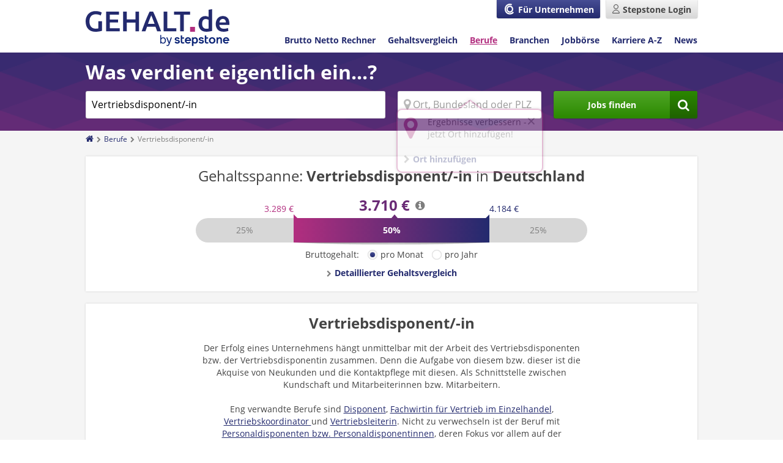

--- FILE ---
content_type: text/html;charset=UTF-8
request_url: https://www.gehalt.de/beruf/vertriebsdisponent
body_size: 17132
content:
<!DOCTYPE html>
<html lang="de" dir="ltr">
<head itemscope itemtype="https://schema.org/WebPage">
    
    <title itemprop="name">Vertriebsdisponent/-in » Gehalt &amp; Beruf | GEHALT.de</title>
    <meta charset="utf-8"/>
    <meta name="description" content="Was verdient ein/-e Vertriebsdisponent/-in? GEHALT.de verrät Ihnen, was Sie mit Ihrer Berufserfahrung und in Ihrer Region verdienen können.">
    <meta name="robots" content="index,follow">
    
    
    <link rel="preload" as="font" type="font/woff2" href="/fonts/open-sans-v15-latin-regular.woff2" crossorigin />
    <link rel="preload" as="font" type="font/woff2" href="/fonts/open-sans-v15-latin-700.woff2" crossorigin />
    <link rel="preload" as="font" type="font/woff2" href="/fonts/fontawesome-webfont.woff2?v=4.7.0" crossorigin />
    <style>
        @font-face{font-family:'FontAwesome';font-weight:normal;font-style:normal;font-display:swap;src:url("/fonts/fontawesome-webfont.eot?v=4.7.0");src:url("/fonts/fontawesome-webfont.eot?#iefix&v=4.7.0") format("embedded-opentype"),url("/fonts/fontawesome-webfont.woff2?v=4.7.0") format("woff2"),url("/fonts/fontawesome-webfont.woff?v=4.7.0") format("woff"),url("/fonts/fontawesome-webfont.ttf?v=4.7.0") format("truetype"),url("/fonts/fontawesome-webfont.svg?v=4.7.0#fontawesomeregular") format("svg")}@font-face{font-family:'Open Sans';font-style:normal;font-display:swap;font-weight:400;src:url("/fonts/open-sans-v15-latin-regular.eot");src:local("Open Sans Regular"),local("OpenSans-Regular"),url("/fonts/open-sans-v15-latin-regular.eot?#iefix") format("embedded-opentype"),url("/fonts/open-sans-v15-latin-regular.woff2") format("woff2"),url("/fonts/open-sans-v15-latin-regular.woff") format("woff"),url("/fonts/open-sans-v15-latin-regular.ttf") format("truetype"),url("/fonts/open-sans-v15-latin-regular.svg#OpenSans") format("svg")}@font-face{font-family:'Open Sans';font-style:normal;font-display:swap;font-weight:600;src:url("/fonts/open-sans-v15-latin-600.eot");src:local("Open Sans SemiBold"),local("OpenSans-SemiBold"),url("/fonts/open-sans-v15-latin-600.eot?#iefix") format("embedded-opentype"),url("/fonts/open-sans-v15-latin-600.woff2") format("woff2"),url("/fonts/open-sans-v15-latin-600.woff") format("woff"),url("/fonts/open-sans-v15-latin-600.ttf") format("truetype"),url("/fonts/open-sans-v15-latin-600.svg#OpenSans") format("svg")}@font-face{font-family:'Open Sans';font-style:normal;font-display:swap;font-weight:700;src:url("/fonts/open-sans-v15-latin-700.eot");src:local("Open Sans Bold"),local("OpenSans-Bold"),url("/fonts/open-sans-v15-latin-700.eot?#iefix") format("embedded-opentype"),url("/fonts/open-sans-v15-latin-700.woff2") format("woff2"),url("/fonts/open-sans-v15-latin-700.woff") format("woff"),url("/fonts/open-sans-v15-latin-700.ttf") format("truetype"),url("/fonts/open-sans-v15-latin-700.svg#OpenSans") format("svg")}
        footer{background:#232a6e;margin-top:4rem}footer .footer__content{display:-webkit-box;display:-ms-flexbox;display:flex}footer .content{margin:0 auto;max-width:104rem;color:#fff;min-height:12.5rem;padding-top:1rem;padding-bottom:1rem;-webkit-font-smoothing:antialiased}footer .content .footer__wrapper{display:-webkit-box;display:-ms-flexbox;display:flex;-webkit-box-align:start;-ms-flex-align:start;align-items:flex-start}
        @media screen and (max-width: 767px){footer .content .footer__wrapper{-ms-flex-wrap:wrap;flex-wrap:wrap}}
        footer .content .footer__copyright{padding:0 2rem 1rem 0;white-space:nowrap}footer .content .footer__links{display:-webkit-box;display:-ms-flexbox;display:flex;-ms-flex-wrap:wrap;flex-wrap:wrap}footer .content .footer__links .icon.facebook-square::before,footer .content .footer__links .icon.linkedin-square::before, footer .content .footer__links .icon.twitter-square::before,footer .content .footer__links .icon.instagram::before{color:#fff;opacity:.8;font-size:2rem;margin-right:0}@media screen and (max-width: 767px){footer .content .footer__links .icon.facebook-square::before,footer .content .footer__links .icon.twitter-square::before, footer .content .footer__links .icon.linkedin-square::before,footer .content .footer__links .icon.instagram::before{font-size:3.9rem}}footer .content .footer__links .icon.facebook-square:hover::before,footer .content .footer__links .icon.twitter-square:hover::before, footer .content .footer__links .icon.linkedin-square:hover::before,footer .content .footer__links .icon.instagram:hover::before{opacity:1}footer .content ul{display:-webkit-box;display:-ms-flexbox;display:flex;-ms-flex-wrap:wrap;flex-wrap:wrap}
        @media screen and (max-width: 767px){footer .content ul{-webkit-box-pack:start;-ms-flex-pack:start;justify-content:flex-start}}
        footer .content ul li{padding-right:1.5rem;padding-bottom:1rem}footer .content ul:last-child li:last-child{padding-right:0}nav#navigation{display:none;width:100%;margin-top:1rem;background-image:url("/images/layout/basics/headerWidgets/bg_tile.png");background-position:left top;background-repeat:repeat-x;background-size:17.5rem;background-color:#b22e7f}
        @media screen and (min-width: 768px) and (max-width: 1023px){nav#navigation{margin-bottom:.5rem}}
        nav#navigation.show{display:block}nav#navigation ul{display:-webkit-box;display:-ms-flexbox;display:flex;-webkit-box-orient:vertical;-webkit-box-direction:normal;-ms-flex-direction:column;flex-direction:column;list-style-type:none;margin:0;padding:0 1.5rem}nav#navigation ul li{border-bottom:0.1rem solid rgba(255,255,255,0.3)}nav#navigation ul li a{display:block;font-weight:400;font-size:1.6rem;padding:2rem 0;color:#fff}nav#navigation ul li a.user-logout{display:-webkit-box;display:-ms-flexbox;display:flex;-webkit-box-align:center;-ms-flex-align:center;align-items:center}nav#navigation ul li a.user-logout::before{font-size:2.5rem;color:#fff}nav#navigation ul li:first-child{margin-left:0}
        @media screen and (min-width: 1024px){
            nav#navigation{display:block;width:auto;background:transparent}nav#navigation ul{-webkit-box-orient:horizontal;-webkit-box-direction:normal;-ms-flex-direction:row;flex-direction:row;padding:0}nav#navigation ul li{margin-left:2rem;border:0}nav#navigation ul li a:hover,nav#navigation ul li a:active{color:#464d94;text-decoration:underline}nav#navigation ul li a{padding:0;font-size:1.4rem;color:#232a6e;font-weight:700}    nav#navigation ul li a.active{color:#b22e7f;text-decoration:underline}}
    </style>

    
    <meta content="ie=edge" http-equiv="x-ua-compatible"/>
    <meta name="theme-color" content="#1a1f53"/>
    
    <meta name="viewport" content="width=device-width, initial-scale=1"/>
    <meta name="msvalidate.01" content="9FDEB86D345498C952223017751DA66C" />
    
    <link href="/images/favicon.ico" rel="shortcut icon" type="image/x-icon"/>
    <link href="/images/GDE_icon_192x192.png" rel="icon" sizes="192x192" type="image/png">
    <link href="/images/GDE_icon_192x192.png" rel="apple-touch-icon" sizes="192x192">
    
	<meta name="_csrf" content="JmCSmrVTWSBsALlavd1-au1M0EaRNX6cQFS0CBcIKQAtU9eeRVn0q4RgaUFBMd9uhPBKCI8o_X6iAxqxeWXVOnM_TGYcMrGt"/>
    <meta name="_csrf_header" content="X-CSRF-TOKEN"/>

    
    <link rel="stylesheet" type="text/css" media="screen" href="/css/core.min-40b5296ad58ccf5b110630bed03b81a3.css"/>
    <link rel="stylesheet" type="text/css" media="screen" href="/css/pagewidget.min-9fa7281260db161336874fb78bcdfbe0.css"/>


    <meta name="msapplication-config" content="none"/>
    <link rel="canonical" href="https://www.gehalt.de/beruf/vertriebsdisponent">
    
    <link rel="stylesheet" href="/questionnaire/css/main.min-ab8977f4c71a5256377e11ed25936554.css" />
    
    <noscript></noscript>
    <script>!function(t){"use strict";t.loadCSS||(t.loadCSS=function(){});var e=loadCSS.relpreload={};if(e.support=function(){var e;try{e=t.document.createElement("link").relList.supports("preload")}catch(t){e=!1}return function(){return e}}(),e.bindMediaToggle=function(t){var e=t.media||"all";function a(){t.media=e}t.addEventListener?t.addEventListener("load",a):t.attachEvent&&t.attachEvent("onload",a),setTimeout(function(){t.rel="stylesheet",t.media="only x"}),setTimeout(a,3e3)},e.poly=function(){if(!e.support())for(var a=t.document.getElementsByTagName("link"),n=0;n<a.length;n++){var o=a[n];"preload"!==o.rel||"style"!==o.getAttribute("as")||o.getAttribute("data-loadcss")||(o.setAttribute("data-loadcss",!0),e.bindMediaToggle(o))}},!e.support()){e.poly();var a=t.setInterval(e.poly,500);t.addEventListener?t.addEventListener("load",function(){e.poly(),t.clearInterval(a)}):t.attachEvent&&t.attachEvent("onload",function(){e.poly(),t.clearInterval(a)})}"undefined"!=typeof exports?exports.loadCSS=loadCSS:t.loadCSS=loadCSS}("undefined"!=typeof global?global:this);</script>

    
    <script>
        var utag_data = {
            'analytics.pageHarmonizedSiteId': 'stepstone-ht-de-gehalt',
            'analytics.pageCountry': 'DE',
            'analytics.pageLanguage': 'DE',
            'analytics.pageName': "berufe"
        }
    </script>


<script>(window.BOOMR_mq=window.BOOMR_mq||[]).push(["addVar",{"rua.upush":"false","rua.cpush":"true","rua.upre":"false","rua.cpre":"true","rua.uprl":"false","rua.cprl":"false","rua.cprf":"false","rua.trans":"SJ-130adb2f-e9df-4941-b71d-3c235ed2a1dd","rua.cook":"false","rua.ims":"false","rua.ufprl":"false","rua.cfprl":"true","rua.isuxp":"false","rua.texp":"norulematch","rua.ceh":"false","rua.ueh":"false","rua.ieh.st":"0"}]);</script>
                              <script>!function(e){var n="https://s.go-mpulse.net/boomerang/";if("False"=="True")e.BOOMR_config=e.BOOMR_config||{},e.BOOMR_config.PageParams=e.BOOMR_config.PageParams||{},e.BOOMR_config.PageParams.pci=!0,n="https://s2.go-mpulse.net/boomerang/";if(window.BOOMR_API_key="LXKB6-LNBQH-PWNJF-TESGG-CF5W9",function(){function e(){if(!r){var e=document.createElement("script");e.id="boomr-scr-as",e.src=window.BOOMR.url,e.async=!0,o.appendChild(e),r=!0}}function t(e){r=!0;var n,t,a,i,d=document,O=window;if(window.BOOMR.snippetMethod=e?"if":"i",t=function(e,n){var t=d.createElement("script");t.id=n||"boomr-if-as",t.src=window.BOOMR.url,BOOMR_lstart=(new Date).getTime(),e=e||d.body,e.appendChild(t)},!window.addEventListener&&window.attachEvent&&navigator.userAgent.match(/MSIE [67]\./))return window.BOOMR.snippetMethod="s",void t(o,"boomr-async");a=document.createElement("IFRAME"),a.src="about:blank",a.title="",a.role="presentation",a.loading="eager",i=(a.frameElement||a).style,i.width=0,i.height=0,i.border=0,i.display="none",o.appendChild(a);try{O=a.contentWindow,d=O.document.open()}catch(_){n=document.domain,a.src="javascript:var d=document.open();d.domain='"+n+"';void 0;",O=a.contentWindow,d=O.document.open()}if(n)d._boomrl=function(){this.domain=n,t()},d.write("<bo"+"dy onload='document._boomrl();'>");else if(O._boomrl=function(){t()},O.addEventListener)O.addEventListener("load",O._boomrl,!1);else if(O.attachEvent)O.attachEvent("onload",O._boomrl);d.close()}function a(e){window.BOOMR_onload=e&&e.timeStamp||(new Date).getTime()}if(!window.BOOMR||!window.BOOMR.version&&!window.BOOMR.snippetExecuted){window.BOOMR=window.BOOMR||{},window.BOOMR.snippetStart=(new Date).getTime(),window.BOOMR.snippetExecuted=!0,window.BOOMR.snippetVersion=14,window.BOOMR.url=n+"LXKB6-LNBQH-PWNJF-TESGG-CF5W9";var i=document.currentScript||document.getElementsByTagName("script")[0],o=i.parentNode,r=!1,d=document.createElement("link");if(d.relList&&"function"==typeof d.relList.supports&&d.relList.supports("preload")&&"as"in d)window.BOOMR.snippetMethod="p",d.href=window.BOOMR.url,d.rel="preload",d.as="script",d.addEventListener("load",e),d.addEventListener("error",function(){t(!0)}),setTimeout(function(){if(!r)t(!0)},3e3),BOOMR_lstart=(new Date).getTime(),o.appendChild(d);else t(!1);if(window.addEventListener)window.addEventListener("load",a,!1);else if(window.attachEvent)window.attachEvent("onload",a)}}(),"".length>0)if(e&&"performance"in e&&e.performance&&"function"==typeof e.performance.setResourceTimingBufferSize)e.performance.setResourceTimingBufferSize();!function(){if(BOOMR=e.BOOMR||{},BOOMR.plugins=BOOMR.plugins||{},!BOOMR.plugins.AK){var n="true"=="true"?1:0,t="",a="clqaltfydyvbg2kov7ta-f-db5226814-clientnsv4-s.akamaihd.net",i="false"=="true"?2:1,o={"ak.v":"39","ak.cp":"1574091","ak.ai":parseInt("1008961",10),"ak.ol":"0","ak.cr":9,"ak.ipv":4,"ak.proto":"h2","ak.rid":"2e8961a0","ak.r":40281,"ak.a2":n,"ak.m":"a","ak.n":"essl","ak.bpcip":"18.224.5.0","ak.cport":38254,"ak.gh":"184.30.41.19","ak.quicv":"","ak.tlsv":"tls1.3","ak.0rtt":"","ak.0rtt.ed":"","ak.csrc":"-","ak.acc":"","ak.t":"1766764518","ak.ak":"hOBiQwZUYzCg5VSAfCLimQ==[base64]/6qcihneuCm2S4VwhS/bznENbITLEApuo9c4XTu6vjxszGcnI7jjB5xy7il77Ls=","ak.pv":"35","ak.dpoabenc":"","ak.tf":i};if(""!==t)o["ak.ruds"]=t;var r={i:!1,av:function(n){var t="http.initiator";if(n&&(!n[t]||"spa_hard"===n[t]))o["ak.feo"]=void 0!==e.aFeoApplied?1:0,BOOMR.addVar(o)},rv:function(){var e=["ak.bpcip","ak.cport","ak.cr","ak.csrc","ak.gh","ak.ipv","ak.m","ak.n","ak.ol","ak.proto","ak.quicv","ak.tlsv","ak.0rtt","ak.0rtt.ed","ak.r","ak.acc","ak.t","ak.tf"];BOOMR.removeVar(e)}};BOOMR.plugins.AK={akVars:o,akDNSPreFetchDomain:a,init:function(){if(!r.i){var e=BOOMR.subscribe;e("before_beacon",r.av,null,null),e("onbeacon",r.rv,null,null),r.i=!0}return this},is_complete:function(){return!0}}}}()}(window);</script></head>
<body class="profession-detail-page">

    <script>
        (function(a,b,c,d){
            a='https://tags.tiqcdn.com/utag/stepstone/gehalt.de/' + "prod" + '/utag.js';
            b=document;c='script';d=b.createElement(c);d.src=a;d.type='text/java'+c;d.async=true;
            
            a=b.getElementsByTagName(c)[0];a.parentNode.insertBefore(d,a);
        })();
        window.sendAnalyticsEvent = function (eventName, dataFile) {
            if (eventName === 'view') {
                utag.view(dataFile);
            }
            else if (eventName !== 'view') {
                utag.link(dataFile);
            }
        }
        
    </script>

<div class="shader" style="display: none;"></div>
<header id="pageHeader"><div class="header-widget-wrapper">
    
            <div class="wrapper">
    <div class="login-area user-navigation">
        
            <a href="https://www.compensation-partner.de/de/home" target="_blank" class="small-none medium-none btn compensation" title="Login" rel="noopener noreferrer">
                <span class="icon icon-svg compensation-icon"></span>
                <span class="small-none medium-none">Für Unternehmen</span>
            </a>
            <a href="https://www.stepstone.de/candidate/login/?cid=msearche_personalmarkt___login"
               class="login btn secondary" title="Login" target="_blank" rel="noopener noreferrer">
                <span class="small-none medium-none icon icon-svg user-white"></span>
                <span class="large-none icon icon-svg user-grey"></span>
                <span class="small-none medium-none">Stepstone Login</span>
            </a>
        
        
        <div id="nav-control" data-navigation="closed" class="large-none o-nav-control">
            <span class="icon icon-svg burger"></span>
            <span class="icon cross"></span>
        </div>
    </div>
    <div class="content">
        <a href="/" title="Gehalt.de - Gehalt, Einkommen, Verdienst und Lohn" class="logo"></a>
        <nav id="navigation" itemscope="" itemtype="https://schema.org/SiteNavigationElement">
            <ul class="o-nav">
                <li itemprop="name">
                    <a data-submissionid="Link BNR" itemprop="url"
                       id="tNavBnr" href="/einkommen/brutto-netto-rechner">Brutto Netto Rechner
                    </a>
                </li>
                <li itemprop="name">
                    <a data-submissionid="Link Gehaltsvergleich" itemprop="url"
                       href="/gehaltsvergleich"
                       >Gehaltsvergleich
                    </a>
                <li itemprop="name">
                    <a data-submissionid="Link Berufe" itemprop="url"
                       class="active"
                       href="/beruf/berufe-von-a-bis-z">
                        Berufe
                    </a>
                </li>
                <li itemprop="name">
                    <a data-submissionid="Link Branchen" itemprop="url"
                       href="/branche/branchen-von-a-bis-z">Branchen
                    </a>
                </li>
                <li itemprop="name">
                    <a data-submissionid="Link Jobbörse" itemprop="url"
                       href="/stellenangebote-jobs">
                        Jobbörse
                    </a>
                </li>
                <li itemprop="name">
                    <a data-submissionid="Link Karriere" itemprop="url"
                       href="/arbeit/arbeit-von-a-bis-z">Karriere A-Z
                    </a>
                </li>
                <li itemprop="name">
                    <a data-submissionid="Link News" itemprop="url"
                       href="/news">News
                    </a>
                </li>
                
                    <li itemprop="name" class="large-none">
                        <a data-submissionid="Link Für Unternehmen"
                           itemprop="url"
                           rel="noopener noreferrer"
                           href="https://www.compensation-partner.de" target="_blank">Für Unternehmen
                        </a>
                    </li>
                
                
            </ul>
        </nav>
    </div>
</div>
    
            <div id="header_placeholder" class="hidden" style="height: 65px;"></div>
<div id="headerWidget" class="headerJobsuche searchWithLocation jobsearchWithLocationHeaderWidget">
    <div class="wrapper">
        <div class="row pt-10 pb-auto">
            <div class="columns small-none medium-12-12 large-12-12"> 
                <div class="headline-xlarge-light">Was verdient eigentlich ein...?</div>
            </div>
            <div class="columns small-none medium-12-12 large-12-12">
                
            </div>

            <form name="suche_form"
                  action="/suche"
                  data-tabunder-form="true"
                  class="columns small-12-12 medium-12-12 large-12-12">
                <div id="header_extendet">
                    <div class="row">
                        <div class="columns small-12-12 medium-6-12 large-6-12">
                            <input name="searchtext" class="input jobtitle" data-tabunder-field="job"
                                   value="Vertriebsdisponent/-in"
                                   placeholder="Jobtitel oder Berufsbezeichnung"
                                   aria-label="Jobtitel oder Berufsbezeichnung"
                                   maxlength="100" autocomplete="off" type="text"/></div>
                        <div class="columns small-12-12 medium-3-12 large-3-12">
                            <div class="icon map-marker">
                                <input name="location" data-tabunder-field="location"
                                       class="input location"
                                       value=""
                                       aria-label="Ort, Bundesland oder PLZ"
                                       placeholder="Ort, Bundesland oder PLZ" maxlength="100" autocomplete="off"
                                       type="text"/>
                            </div>
                            
    <div class="locationTooltip">
        <div class="construction">
            <div class="tooltip_content">
                <div class="actionHeader">
                    <div class="row">
                        <div class="columns small-2-12 medium-2-12 large-2-12">
                            <div class="icon map-marker"></div>
                        </div>
                        <div class="columns small-10-12 medium-10-12 large-10-12">
                            <span class="copy-default">Ergebnisse verbessern - jetzt Ort hinzufügen!</span>
                        </div>
                    </div>
                </div>
                <div class="actionList">
                    <ul>
                        <li id="tooltip_accept" class="icon chevron-right small-12-12 medium-12-12 large-12-12"><span class="suggestLocation"></span></li>
                        <li id="tooltip_other_location" class="icon chevron-right small-12-12 medium-12-12 large-12-12"><span class="copy-default otherLocation">Ort hinzufügen</span></li>
                    </ul>
                </div>
            </div>
        </div>
        <span id="tooltip_close" class="icon close"></span>
    </div>

                        </div>
                        <div class="columns small-12-12 medium-3-12 large-3-12">
                            <button data-submissionid="Button Jobsuche" type="submit"
                                    class="btn icon icon--right grow primary search">
                                <span>Jobs finden</span>
                            </button>
                        </div>
                    </div>
                </div>
                <div id="header_compact" class="medium-none large-none pr-auto pl-auto">
                    <div class="action_buttons">
                        <div class="text-field">
                            <input class="text_field_compact" aria-label="Wonach suchen Sie?" placeholder="Wonach suchen Sie?" type="text" disabled>
                            <span class="btn-icon primary icon search search_button_compact"></span>
                        </div>
                    </div>
                </div>
            </form>
        </div>
    </div>
</div>

    
            
    </div>
    <div>
    <div class="profession-detail-page">
        <div class="wrapper">
            <div class="grid">
                <ul class="breadcrumb">
                    
                        
                            <li>
                                
                                    <a href="/" class="icon icon--right chevron-right"><span class="icon icon--left home"></span></a>
                                
                                
                            </li>
                        
                        
                        
                    
                        
                            <li>
                                
                                    <a href="/beruf/berufe-von-a-bis-z" class="icon icon--right chevron-right"><span>Berufe</span></a>
                                
                                
                            </li>
                        
                        
                        
                    
                        
                        
                        
                            <li>
                                <span>Vertriebsdisponent/-in</span>
                            </li>
                        
                    
                </ul>
                <script type="application/ld+json">
                    {
                        "@context": "https://schema.org",
                        "@type": "BreadcrumbList",
                        "itemListElement": [ {
                            "@type": "ListItem",
                            "position": 1,
                            "name": "Startseite",
                            "item":    "https:\/\/www.gehalt.de\/" 
                        }, {
                            "@type": "ListItem",
                            "position": 2,
                            "name": "Berufe",
                            "item":    "https:\/\/www.gehalt.de\/beruf\/berufe-von-a-bis-z" 
                        }, {
                            "@type": "ListItem",
                            "position": 3,
                            "name": "Vertriebsdisponent\/-in",
                            "item":  ""  
                        }  ]
                    }
                </script>
            </div>
        </div>
    </div>


    
</div></header>

<div>
    <div class="layoutSkyContainer">
        <div class="MainContent wrapper layoutSkyAd">
            <div class="pm-container">
                <div class="pm-1-1">
                    
                    

    
    

                    <div class="MainContent-contentPage MainContent-wysiwyg">
        <div class="content-widget-wrapper">
            
                <div class="gehaltsspanneBeruf space--default" data-uuid="a4672ba8-7ee3-4d9f-bfed-f9accccd5c78" data-trackingid="Gehaltsspanne Beruf" data-position="1" data-index="1" data-pageToolId="Gehaltsspanne Beruf_1">
    <script type="application/ld+json">
        {
            "@context": "https://schema.org/",
            "@type": "Occupation",
            "name": "Vertriebsdisponent/-in",
            "mainEntityOfPage": {
                "@type": "WebPage",
                "lastReviewed": "2020-05-15T14:20:00-05:00"
            },
            "description": "Was verdient ein/-e Vertriebsdisponent/-in? GEHALT.de verrät Ihnen, was Sie mit Ihrer Berufserfahrung und in Ihrer Region verdienen können.",
            "estimatedSalary": [
                {
                    "@type": "MonetaryAmountDistribution",
                    "name": "base",
                    "currency": "EUR",
                    "duration": "P1M",
                    "percentile25": "3289",
                    "median": "3710",
                    "percentile75": "4184"
                }
            ],
            "occupationLocation": [
                {
                    "@type": "Country",
                    "name":  "Deutschland"
                }
            ]
        }
    </script>
    <div class="salaryBoxRange boxed boxed-color boxed-shadow space--default">

        <div class="row">
            <div class="columns small-12-12 medium-12-12 large-12-12">
                <h2 class="ta-center font-weight-400 headline-large">Gehaltsspanne:
                    <b>Vertriebsdisponent/-in</b> in <b>Deutschland</b>
                </h2>
            </div>
        </div>
        <div class="row">
            <div class="columns small-none medium-none large-2-12">&nbsp;</div>
            <div class="columns small-12-12 medium-12-12 large-8-12">

                <div class="gehalt-container">

                    <div class="gehaltMin copy-default">
                        
                            <span class="salary year hidden">40.786 €</span>
                            <span class="salary month">3.289 €</span>
                        
                        
                    </div>

                    <div class="gehaltAverange">
                        
                            <span class="salary year hidden headline-large">45.999 €</span>
                            <span class="salary month headline-large">3.710 €</span>
                            <span class="icon info salaryDef"></span>

                        
                        
                    </div>

                    <div class="gehaltMax copy-default">
                        
                               <span class="salary year hidden">51.877 €</span>
                            <span class="salary month">4.184 €</span>
                        
                        
                    </div>

                </div>
                <div class="divHelperContainer">
                    <div class="graphic-container">
                        <div class="range-out">25%</div>
                        <div class="goalpost">
                            <span class="left"></span>
                            <span class="middle"></span>
                            <div class="range-in">
                                50%
                            </div>
                            <span class="right"></span>
                        </div>
                        <div class="range-out">25%</div>

                    </div>
                    <div class="small-12-12 medium-12-12 large-12-12 tooltip tooltip-salaryRange">
                        <span class="icon close"></span>
                        <div class="content">
                            <ul class="square">
                                <li>
                                    <b><span class="salary year hidden ">45.999 €</span>
                                        <span class="salary month">3.710 €</span>
                                        Bruttogehalt (Median) bei 40 Wochenstunden:</b> 50% der Datensätze liegen über diesem Wert und 50% darunter.
                                </li>
                                <li>
                                   <b><span class="salary year hidden">40.786 €</span>
                                    <span class="salary month">3.289 €</span> (Unteres Quartil) und <span class="salary year hidden">51.877 €</span>
                                    <span class="salary month">4.184 €</span> (Oberes Quartil)</b>: 25% der Gehälter liegen jeweils darunter bzw. darüber.
                                </li>
                                <li>
                                    Die <b>berechneten Werte</b> beziehen sich auf die allgemeine <b>Verteilung der Gehälter in diesem Beruf</b> (unabhängig von Berufserfahrung, Personalverantwortung etc.).
                                </li>
                            </ul>
                            <b class="dp-b">Was verdienen andere Personen in Ihrer Position?</b>
                            <a class="icon icon--left chevron-right textlink-default"
                               href="/gehaltsvergleich"
                               data-submissionid="Button Zum Gehaltscheck">Detaillierter Gehaltsvergleich</a>
                        </div>
                    </div>
                </div>
                <div class="divContainerCheckbox  ta-center">
                    <form class="salaryChange" onsubmit="return false;" data-salarytype="month">
    Bruttogehalt:
    <span class="formsection pl-2 ml-10 mr-10">
        <input id="month_salaryRange-9eb15296-0b0f-4036-b497-ac7a21a7fb09" class="salarySwitchMonth" type="radio"
               name="salary" value="1" checked="checked">
        <label for="month_salaryRange-9eb15296-0b0f-4036-b497-ac7a21a7fb09"><span>pro Monat </span></label>
    </span>
    <span class="formsection pl-2">
        <input id="year_salaryRange-9eb15296-0b0f-4036-b497-ac7a21a7fb09" class="salarySwitchYear" type="radio"
               name="salary" value="0">
        <label for="year_salaryRange-9eb15296-0b0f-4036-b497-ac7a21a7fb09"
               class="pl-20"><span>pro Jahr </span></label>
    </span>
</form>
                    
                </div>

                <div class="salary-box--fragebogenLink ta-center">
                    <a class="icon icon--left chevron-right textlink-default"
                       href="/gehaltsvergleich"
                       data-submissionid="Button Zum Gehaltscheck">Detaillierter Gehaltsvergleich</a>
                </div>

            </div>
            <div class="columns small-none medium-none large-2-12">&nbsp;
            </div>
        </div>
    </div>

</div>
            
                <div data-uuid="1100b3ef-66d1-40d7-91d9-b621b571f133" data-trackingid="Berufe-Text" data-position="2" data-index="1" data-pageToolId="Berufe-Text_1">
    <div class="intro-text boxed boxed-color boxed-shadow space--default">
        <div class="row">
            <div class="columns small-12-12 medium-12-12 large-12-12">
                <h1 class="ta-center headline-large">Vertriebsdisponent/-in</h1>
            </div>
        </div>
        <div class="row">
            <div class="columns small-none medium-none large-2-12">&nbsp;</div>
            <div class="columns small-12-12 medium-12-12 large-8-12 content ta-center">
                <p style="margin-left:0cm; margin-right:0cm">Der Erfolg eines Unternehmens h&auml;ngt unmittelbar mit der Arbeit des Vertriebsdisponenten bzw. der Vertriebsdisponentin zusammen. Denn die Aufgabe von diesem bzw. dieser ist die Akquise von Neukunden und die Kontaktpflege mit diesen. Als Schnittstelle zwischen Kundschaft und Mitarbeiterinnen bzw. Mitarbeitern.</p>

<p style="margin-left:0cm; margin-right:0cm">Eng verwandte Berufe sind <a href="https://www.gehalt.de/beruf/disponent-disponentin">Disponent</a>, <a href="https://www.gehalt.de/beruf/fachwirt-fuer-vertrieb-im-einzelhandel">Fachwirtin f&uuml;r Vertrieb im Einzelhandel</a>, <a href="https://www.gehalt.de/beruf/vertriebskoordinator">Vertriebskoordinator </a>und <a href="https://www.gehalt.de/beruf/vertriebsleiter-vertriebsleiterin">Vertriebsleiterin</a>. Nicht zu verwechseln ist der Beruf mit <a href="https://www.gehalt.de/beruf/personaldisponent-personaldisponentin">Personaldisponenten bzw. Personaldisponentinnen</a>, deren Fokus vor allem auf der Mitarbeiterakquise liegt.</p>

            </div>
            <div class="columns small-none medium-none large-2-12">&nbsp;</div>
        </div>
    </div>

    
</div>
            
                <div class="salary-teaser-container boxed boxed-bg default-bg boxed-shadow space--default" data-uuid="971de465-4295-44c4-a50d-d0a00c40a324" data-trackingid="Gehaltscheck Teaser" data-position="3" data-index="1" data-pageToolId="Gehaltscheck Teaser_1">
    <style>
        @media screen and (max-width: 767px) {
            /* SMALL */
            .salary-trend-up .teaser-content {
                margin-bottom: 1.5rem;
            }
            .salary-teaser-container .boxed {
                margin-bottom: 0;
            }
        }
        @media screen and (min-width: 767px) {
            /* NOT SMALL */
            .salary-teaser-container .boxed-bg {
                margin-bottom: 0;
                padding: 0;
            }
        }
        @media screen and (min-width: 1024px){
            .salary-teaser-container .boxed {
                padding: 0;
            }
        }
        @media screen and (min-width: 768px) and (max-width: 1023px){
            .salary-teaser-container .boxed {
                padding: 0;
            }
        }
    </style>
    <div class="salary-teaser-container boxed boxed-bg default-bg boxed-shadow space--default">
        <div class="row">
            <div class="columns small-12-12 medium-8-12 large-9-12">
                <div class="teaser-content">
                    <div class="icon-container icon-svg salary-trend-up"></div>
                    <div class="teaser-content teaser-content--singlelines">
                        <div class="teaser-content-headline headline-xlarge mb-5">Stepstone Gehaltsplaner</div>
                        <div class="copy-default copy-large mb-0">Finde jetzt heraus, wie du mehr verdienen kannst.</div>
                    </div>
                </div>
            </div>
            <div class="columns small-12-12 medium-4-12 large-3-12">
                <div class="button-container">
                    <a title="zum Gehaltsplaner"
                       id="salaryTeaserLinkJobdescription"
                       href="https://www.stepstone.de/gehaltsplaner/fragebogen" class="btn icon icon--right external-link grow primary" target="_blank"><span>Gehaltsplaner starten</span></a>
                    <script>
                        (function () {
                            function getCtParam(i) {
                                var e=('; '+document.cookie).split('; '+i+'=').pop().split(';')[0];
                                return''!==e&&'undefined'!==e?'&'+(i='ad_info'===i?'s_kwcid':i)+'='+e+('msclkid'===i?'&ef_id='+e+':G:s':''):'';
                            }
                            try {
                                var salaryTeaserID = document.getElementById("salaryTeaserLinkJobdescription");
                                var cid = "?cid=msearche_personalmarkt___salaryplanner_jobdescription";
                                var baseURL = 'https://www.stepstone.de/gehaltsplaner/fragebogen';
                                function updateUrl() {
                                    var safeURL = new URL(cid + getCtParam('msclkid') + getCtParam('gclid') + getCtParam('ad_info'), baseURL);
                                    salaryTeaserID.setAttribute('href', safeURL);
                                    salaryTeaserID.removeEventListener("click", updateUrl);
                                }
                                salaryTeaserID.addEventListener("click", updateUrl);
                            } catch (e) {}
                        })();
                    </script>
                </div>
            </div>
        </div>
    </div>
</div>
            
                <div class="jobliste" data-uuid="bd8acaed-8c9e-407e-9c00-74b195b8de70" data-trackingid="Jobliste" data-position="4" data-index="1" data-pageToolId="Jobliste_1">
    <div class="jobliste-content space--default" data-salary="true" data-jobcount="3"
         data-searchtext="Vertriebsdisponent/-in" data-pageorigin="berufedetailseite" data-boostingplatform="GDE Berufe Seite Jobliste"
         data-showsalary="true">

        <div class="boxed boxed-color boxed-shadow">
            <div class="row">
                <div class="columns large-12-12">

                    <h2 class="headline-large">Jobangebote für Vertriebsdisponent/-in</h2>
                    <div class="text--right mb-10"><form class="salaryChange" onsubmit="return false;" data-salarytype="month">
    Bruttogehalt:
    <span class="formsection pl-2 ml-10 mr-10">
        <input id="month_salaryRange-520bee37-8c9a-4765-b177-3494f63cc6f5" class="salarySwitchMonth" type="radio"
               name="salary" value="1" checked="checked">
        <label for="month_salaryRange-520bee37-8c9a-4765-b177-3494f63cc6f5"><span>pro Monat </span></label>
    </span>
    <span class="formsection pl-2">
        <input id="year_salaryRange-520bee37-8c9a-4765-b177-3494f63cc6f5" class="salarySwitchYear" type="radio"
               name="salary" value="0">
        <label for="year_salaryRange-520bee37-8c9a-4765-b177-3494f63cc6f5"
               class="pl-20"><span>pro Jahr </span></label>
    </span>
</form></div>
                        <ul class="joblist">
                            
                            
                                <li class="loaderListElement">
                                    <div class="animated-background">
                                        <div class="background-masker"></div>
                                    </div>
                                </li>
                            
                                <li class="loaderListElement">
                                    <div class="animated-background">
                                        <div class="background-masker"></div>
                                    </div>
                                </li>
                            
                                <li class="loaderListElement">
                                    <div class="animated-background">
                                        <div class="background-masker"></div>
                                    </div>
                                </li>
                            
                            <li class="job-item-template hidden">
                                <a data-submissionid="Link Job" class="jobListLink" href="#"
                                   rel="nofollow" target="_blank">
                                    <div class="row">
                                        <div class="columns">
                                            <div class="small-12-12 medium-6-12 large-6-12 ">
                                            <span class="label-Text">NEU</span>
                                                <b><span class="title textlink-default">Jobtitel</span></b><br>
                                                <span class="company">JobCompany</span>
                                            </div>
                                            <div class="small-6-12 medium-3-12 large-3-12 ">
                                                <b><span class="location textlink-default">JobLocation</span></b><br>
                                                <span class="date"></span>
                                            </div>

                                            <div class="jobSalary small-6-12 medium-3-12 large-3-12 columns v u-txt-right">
                                                

                                                    <div class="salary salary-year textlink-default hidden">
                                                        <b><span class="salary-year-value"></span></b>

                                                    </div>
                                                    <div class="salary salary-month textlink-default">
                                                        <b><span class="salary-month-value"></span></b>
                                                    </div>

                                                    <span class="copy-small">sch&auml;tzt Gehalt.de</span>
                                                
                                                
                                            </div>
                                        </div>
                                    </div>
                                </a>
                            </li>
                        </ul>
                    </div>
                </div>
            <div class="row">
                <div class="columns small-12-12 medium-6-12 large-8-12 mb-10">
                    <span class="copy-small">Durchschnittliches Bruttogehalt bei 40 Wochenstunden</span>
                </div>
                <div class="show-more-jobs columns small-12-12 medium-6-12 large-4-12 u-txt-right hidden">
                    <form action="/stellenangebote-jobs/suche" method="GET" rel="nofollow">
                        <input type="hidden" name="jobname" value="Vertriebsdisponent/-in"/>
                        <input type="hidden" name="location" value=""/>
                        <button data-submissionid="Button Weitere Jobs" type="submit"
                                class="btn primary icon icon--right grow chevron-right">
                            <span class="show-more-jobs-text">weitere Jobs anzeigen</span>
                        </button>
                    </form>
                </div>
            </div>
        </div>
    </div>
</div>
            
                <div data-uuid="2bbe1ab5-29dc-4753-868a-d19b07b9e5f3" data-trackingid="Berufe-Text" data-position="5" data-index="2" data-pageToolId="Berufe-Text_2">
    

    <div class="area-text boxed boxed-color boxed-shadow space--default">
        <div class="row">
            <div class="columns small-12-12 medium-4-12 large-4-12">
                <h2 class="headline-medium">Was macht ein Vertriebsdisponent?</h2>
            </div>
            <div class="columns small-12-12 medium-8-12 large-8-12 content">
                <p style="margin-left:0cm; margin-right:0cm">Ein Vertriebsdisponent unterst&uuml;tzt und leitet aktiv die <strong>Neukundengewinnung</strong> f&uuml;r ein Unternehmen. Zus&auml;tzlich betreut er den bestehenden Kundenstamm und baut diesen weiter aus.</p>

<p style="margin-left:0cm; margin-right:0cm">Eine <strong>kontinuierliche Marktanalyse</strong> ist dabei unabdingbar. Au&szlig;erdem trifft er f&uuml;r die Kundenakquise potenzielle Neukunden oder nimmt telefonisch Kontakt zu diesen auf und pflegt den Kontakt zuverl&auml;ssig und regelm&auml;&szlig;ig.</p>

<p style="margin-left:0cm; margin-right:0cm">&Uuml;ber die Akquise hinaus ist der Vertriebsdisponent f&uuml;r die langfristige Kundenbindung zust&auml;ndig. Hierf&uuml;r entwickelt er <strong>kundenorientierte Strategien und Personall&ouml;sungen</strong> und bearbeitet Kunden- und Interessensanfragen. Zu den konkreten Aufgaben des Vertriebsdisponenten geh&ouml;rt es daher, <strong>Stundenverrechnungss&auml;tze</strong> zu kalkulieren und <strong>individuelle Angebote</strong> sowie <strong>Personalkonzepte</strong> zu erarbeiten.</p>

<p style="margin-left:0cm; margin-right:0cm">Au&szlig;erdem optimiert der Vertriebsdisponent Kundenkontakte und baut Kundenbeziehungen weiter aus, beispielsweise indem er f&uuml;r diese zielgerichteten Vertriebsaktivit&auml;ten plant und durchf&uuml;hrt. Er betreut und ber&auml;t die Unternehmenskunden und koordiniert f&uuml;r diese deren Personaleins&auml;tze.</p>

<p style="margin-left:0cm; margin-right:0cm">Der Vertriebsdisponent ist zudem f&uuml;r die <strong>Bewerbervorstellungen</strong> bei den Kundenunternehmen seines Arbeitgebers zust&auml;ndig. Dabei kann sich sein Aufgabenfeld mit dem eines Personaldisponenten &uuml;berschneiden: Zu seinen Aufgaben geh&ouml;rt es dann ebenfalls, Bewerbungsgespr&auml;che zu f&uuml;hren und die Bewerberauswahl zu treffen.</p>

            </div>
        </div>
    </div>
</div>
            
                <div data-uuid="8a9337ae-1cbc-4070-9eac-a4f9a9cfe1d7" data-trackingid="Berufe-Text" data-position="6" data-index="3" data-pageToolId="Berufe-Text_3">
    

    <div class="area-text boxed boxed-color boxed-shadow space--default">
        <div class="row">
            <div class="columns small-12-12 medium-4-12 large-4-12">
                <h2 class="headline-medium">Wo arbeitet ein Vertriebsdisponent?</h2>
            </div>
            <div class="columns small-12-12 medium-8-12 large-8-12 content">
                <p style="margin-left:0cm; margin-right:0cm">Der Arbeitsplatz eines Vertriebsdisponenten findet sich in der Regel im B&uuml;ro oder direkt vor Ort beim Kunden. Er wird in erster Linie von <strong>Zeitarbeitsfirmen</strong> oder von <strong>privaten</strong> <strong>Personalvermittlungsagenturen</strong> besch&auml;ftigt.</p>

<p style="margin-left:0cm; margin-right:0cm">In den <strong>Personalabteilungen</strong> von Unternehmen nahezu aller Wirtschaftsbereiche sitzt typischerweise ebenfalls ein Vertriebsdisponent.</p>

            </div>
        </div>
    </div>
</div>
            
                <div class="bundeslandUebersicht space--default" data-uuid="d8f890eb-8f78-43ca-975d-9301e3e236a4" data-trackingid="Bundesland Übersicht" data-position="7" data-index="1" data-pageToolId="Bundesland Übersicht_1">

    <div class="salary-teaser-container boxed boxed-bg default-bg boxed-shadow space--default">
        <div class="row">
            <div class="columns small-12-12 medium-8-12 large-9-12">
                <div class="teaser-content">
                    <div class="icon-container icon-svg salary-trend-up medium-none small-none"></div>
                    <div class="teaser-content teaser-content--singlelines">
                        <div class="teaser-content-headline headline-xlarge mb-5">
                            Der große Gehaltsvergleich: Check mal, wo du stehst
                        </div>
                        <div class="copy-default copy-large mb-0">
                            Verdiene ich eigentlich genug? Wir bringen Klarheit in den Gehaltsdschungel und verraten dir,
                            welche Faktoren dein Gehalt beeinflussen.
                        </div>
                    </div>
                </div>
            </div>
            <div class="columns small-12-12 medium-4-12 large-3-12">
                <div class="button-container">
                    <a title="zum Gehaltsvergleich" href="https://www.stepstone.de/magazin/gehaltsvergleich/?cid=other_content_gehaltde_industry_pages"
                       class="btn icon icon--right external-link grow primary" target="_blank" rel="noopener noreferrer"><span>Jetzt Marktwert checken</span></a>
                </div>
            </div>
        </div>
    </div>

    <div class="federalState boxed boxed-color boxed-shadow">
        <div class="row">
            <div class="columns small-12-12 medium-12-12 large-12-12  ta-center">
                <div class="headline-large">Gehälter nach Bundesland: Vertriebsdisponent/-in</div>
                <div class="mb-15">
                    <form class="salaryChange" onsubmit="return false;" data-salarytype="month">
    Bruttogehalt:
    <span class="formsection pl-2 ml-10 mr-10">
        <input id="month_salaryRange-18ca6159-9f07-4b5d-9ec5-9ff28408e358" class="salarySwitchMonth" type="radio"
               name="salary" value="1" checked="checked">
        <label for="month_salaryRange-18ca6159-9f07-4b5d-9ec5-9ff28408e358"><span>pro Monat </span></label>
    </span>
    <span class="formsection pl-2">
        <input id="year_salaryRange-18ca6159-9f07-4b5d-9ec5-9ff28408e358" class="salarySwitchYear" type="radio"
               name="salary" value="0">
        <label for="year_salaryRange-18ca6159-9f07-4b5d-9ec5-9ff28408e358"
               class="pl-20"><span>pro Jahr </span></label>
    </span>
</form>
                </div>
            </div>
        </div>

        
            <div class="row">
                <div class="large-12-12 federal-state-map profession-list">
                    
                        <div class="state-container state-container--0">
                            <div class="copy-default state-name">
                                <span>Baden-Württemberg: </span>
                                
                                    <span class="salary month">3.884 €</span>
                                    <span class="salary year hidden ">48.165 €</span>
                                
                            </div>
                            <div class="infoJobState">
                                
                                    <a class="copy-default icon icon-left chevron-right textlink-default"
                                       rel="nofollow"
                                       href="/stellenangebote-jobs/suche?searchtext=Vertriebsdisponent/-in&amp;location=Baden-Württemberg">4073 Jobangebote</a>
                                
                            </div>
                        </div>
                    
                        <div class="state-container state-container--1">
                            <div class="copy-default state-name">
                                <span>Bayern: </span>
                                
                                    <span class="salary month">3.791 €</span>
                                    <span class="salary year hidden ">47.003 €</span>
                                
                            </div>
                            <div class="infoJobState">
                                
                                    <a class="copy-default icon icon-left chevron-right textlink-default"
                                       rel="nofollow"
                                       href="/stellenangebote-jobs/suche?searchtext=Vertriebsdisponent/-in&amp;location=Bayern">4475 Jobangebote</a>
                                
                            </div>
                        </div>
                    
                        <div class="state-container state-container--2">
                            <div class="copy-default state-name">
                                <span>Berlin: </span>
                                
                                    <span class="salary month">3.577 €</span>
                                    <span class="salary year hidden ">44.353 €</span>
                                
                            </div>
                            <div class="infoJobState">
                                
                                    <a class="copy-default icon icon-left chevron-right textlink-default"
                                       rel="nofollow"
                                       href="/stellenangebote-jobs/suche?searchtext=Vertriebsdisponent/-in&amp;location=Berlin">1096 Jobangebote</a>
                                
                            </div>
                        </div>
                    
                        <div class="state-container state-container--3">
                            <div class="copy-default state-name">
                                <span>Brandenburg: </span>
                                
                                    <span class="salary month">3.262 €</span>
                                    <span class="salary year hidden ">40.443 €</span>
                                
                            </div>
                            <div class="infoJobState">
                                
                                    <a class="copy-default icon icon-left chevron-right textlink-default"
                                       rel="nofollow"
                                       href="/stellenangebote-jobs/suche?searchtext=Vertriebsdisponent/-in&amp;location=Brandenburg">3176 Jobangebote</a>
                                
                            </div>
                        </div>
                    
                        <div class="state-container state-container--4">
                            <div class="copy-default state-name">
                                <span>Bremen: </span>
                                
                                    <span class="salary month">3.629 €</span>
                                    <span class="salary year hidden ">44.999 €</span>
                                
                            </div>
                            <div class="infoJobState">
                                
                                    <a class="copy-default icon icon-left chevron-right textlink-default"
                                       rel="nofollow"
                                       href="/stellenangebote-jobs/suche?searchtext=Vertriebsdisponent/-in&amp;location=Bremen">286 Jobangebote</a>
                                
                            </div>
                        </div>
                    
                        <div class="state-container state-container--5">
                            <div class="copy-default state-name">
                                <span>Hamburg: </span>
                                
                                    <span class="salary month">3.822 €</span>
                                    <span class="salary year hidden ">47.398 €</span>
                                
                            </div>
                            <div class="infoJobState">
                                
                                    <a class="copy-default icon icon-left chevron-right textlink-default"
                                       rel="nofollow"
                                       href="/stellenangebote-jobs/suche?searchtext=Vertriebsdisponent/-in&amp;location=Hamburg">1039 Jobangebote</a>
                                
                            </div>
                        </div>
                    
                        <div class="state-container state-container--6">
                            <div class="copy-default state-name">
                                <span>Hessen: </span>
                                
                                    <span class="salary month">3.858 €</span>
                                    <span class="salary year hidden ">47.837 €</span>
                                
                            </div>
                            <div class="infoJobState">
                                
                                    <a class="copy-default icon icon-left chevron-right textlink-default"
                                       rel="nofollow"
                                       href="/stellenangebote-jobs/suche?searchtext=Vertriebsdisponent/-in&amp;location=Hessen">3099 Jobangebote</a>
                                
                            </div>
                        </div>
                    
                        <div class="state-container state-container--7">
                            <div class="copy-default state-name">
                                <span>Mecklenburg-Vorpommern: </span>
                                
                                    <span class="salary month">3.189 €</span>
                                    <span class="salary year hidden ">39.548 €</span>
                                
                            </div>
                            <div class="infoJobState">
                                
                                    <a class="copy-default icon icon-left chevron-right textlink-default"
                                       rel="nofollow"
                                       href="/stellenangebote-jobs/suche?searchtext=Vertriebsdisponent/-in&amp;location=Mecklenburg-Vorpommern">1430 Jobangebote</a>
                                
                            </div>
                        </div>
                    
                        <div class="state-container state-container--8">
                            <div class="copy-default state-name">
                                <span>Niedersachsen: </span>
                                
                                    <span class="salary month">3.543 €</span>
                                    <span class="salary year hidden ">43.931 €</span>
                                
                            </div>
                            <div class="infoJobState">
                                
                                    <a class="copy-default icon icon-left chevron-right textlink-default"
                                       rel="nofollow"
                                       href="/stellenangebote-jobs/suche?searchtext=Vertriebsdisponent/-in&amp;location=Niedersachsen">3127 Jobangebote</a>
                                
                            </div>
                        </div>
                    
                        <div class="state-container state-container--9">
                            <div class="copy-default state-name">
                                <span>Nordrhein-Westfalen: </span>
                                
                                    <span class="salary month">3.723 €</span>
                                    <span class="salary year hidden ">46.164 €</span>
                                
                            </div>
                            <div class="infoJobState">
                                
                                    <a class="copy-default icon icon-left chevron-right textlink-default"
                                       rel="nofollow"
                                       href="/stellenangebote-jobs/suche?searchtext=Vertriebsdisponent/-in&amp;location=Nordrhein-Westfalen">4529 Jobangebote</a>
                                
                            </div>
                        </div>
                    
                        <div class="state-container state-container--10">
                            <div class="copy-default state-name">
                                <span>Rheinland-Pfalz: </span>
                                
                                    <span class="salary month">3.673 €</span>
                                    <span class="salary year hidden ">45.543 €</span>
                                
                            </div>
                            <div class="infoJobState">
                                
                                    <a class="copy-default icon icon-left chevron-right textlink-default"
                                       rel="nofollow"
                                       href="/stellenangebote-jobs/suche?searchtext=Vertriebsdisponent/-in&amp;location=Rheinland-Pfalz">2837 Jobangebote</a>
                                
                            </div>
                        </div>
                    
                        <div class="state-container state-container--11">
                            <div class="copy-default state-name">
                                <span>Saarland: </span>
                                
                                    <span class="salary month">3.602 €</span>
                                    <span class="salary year hidden ">44.665 €</span>
                                
                            </div>
                            <div class="infoJobState">
                                
                                    <a class="copy-default icon icon-left chevron-right textlink-default"
                                       rel="nofollow"
                                       href="/stellenangebote-jobs/suche?searchtext=Vertriebsdisponent/-in&amp;location=Saarland">221 Jobangebote</a>
                                
                            </div>
                        </div>
                    
                        <div class="state-container state-container--12">
                            <div class="copy-default state-name">
                                <span>Sachsen: </span>
                                
                                    <span class="salary month">3.272 €</span>
                                    <span class="salary year hidden ">40.579 €</span>
                                
                            </div>
                            <div class="infoJobState">
                                
                                    <a class="copy-default icon icon-left chevron-right textlink-default"
                                       rel="nofollow"
                                       href="/stellenangebote-jobs/suche?searchtext=Vertriebsdisponent/-in&amp;location=Sachsen">2130 Jobangebote</a>
                                
                            </div>
                        </div>
                    
                        <div class="state-container state-container--13">
                            <div class="copy-default state-name">
                                <span>Sachsen-Anhalt: </span>
                                
                                    <span class="salary month">3.236 €</span>
                                    <span class="salary year hidden ">40.120 €</span>
                                
                            </div>
                            <div class="infoJobState">
                                
                                    <a class="copy-default icon icon-left chevron-right textlink-default"
                                       rel="nofollow"
                                       href="/stellenangebote-jobs/suche?searchtext=Vertriebsdisponent/-in&amp;location=Sachsen-Anhalt">1594 Jobangebote</a>
                                
                            </div>
                        </div>
                    
                        <div class="state-container state-container--14">
                            <div class="copy-default state-name">
                                <span>Schleswig-Holstein: </span>
                                
                                    <span class="salary month">3.504 €</span>
                                    <span class="salary year hidden ">43.455 €</span>
                                
                            </div>
                            <div class="infoJobState">
                                
                                    <a class="copy-default icon icon-left chevron-right textlink-default"
                                       rel="nofollow"
                                       href="/stellenangebote-jobs/suche?searchtext=Vertriebsdisponent/-in&amp;location=Schleswig-Holstein">2407 Jobangebote</a>
                                
                            </div>
                        </div>
                    
                        <div class="state-container state-container--15">
                            <div class="copy-default state-name">
                                <span>Thüringen: </span>
                                
                                    <span class="salary month">3.269 €</span>
                                    <span class="salary year hidden ">40.535 €</span>
                                
                            </div>
                            <div class="infoJobState">
                                
                                    <a class="copy-default icon icon-left chevron-right textlink-default"
                                       rel="nofollow"
                                       href="/stellenangebote-jobs/suche?searchtext=Vertriebsdisponent/-in&amp;location=Thüringen">1717 Jobangebote</a>
                                
                            </div>
                        </div>
                    
                </div>
                <div class="large-12-12 columns legend-container">
                    <span class="copy-small">Durchschnittliches Bruttogehalt bei 40 Wochenstunden.</span>
                    <div class="">
                        <span class="min">Minimum</span>
                        <img src="/images/module/federalstate/legende.svg" loading="lazy" width="168" height="38" alt="" />
                        <span class="max">Maximum</span>
                    </div>
                    <span>Durchschnitt</span>
                </div>
            </div>
        

        

    </div>


</div>
            
                <div class="jobliste" data-uuid="79d873ef-c2f8-4d8d-964e-44d78829f334" data-trackingid="Jobliste" data-position="8" data-index="2" data-pageToolId="Jobliste_2">
    <div class="jobliste-content space--default" data-salary="true" data-jobcount="5"
         data-searchtext="Vertriebsdisponent/-in" data-pageorigin="berufedetailseite" data-boostingplatform="GDE Berufe Seite Jobliste"
         data-showsalary="true">

        <div class="boxed boxed-color boxed-shadow">
            <div class="row">
                <div class="columns large-12-12">

                    
                    <div class="text--right mb-10"><form class="salaryChange" onsubmit="return false;" data-salarytype="month">
    Bruttogehalt:
    <span class="formsection pl-2 ml-10 mr-10">
        <input id="month_salaryRange-9aa6b795-bc53-48f6-bc8d-975d090d325b" class="salarySwitchMonth" type="radio"
               name="salary" value="1" checked="checked">
        <label for="month_salaryRange-9aa6b795-bc53-48f6-bc8d-975d090d325b"><span>pro Monat </span></label>
    </span>
    <span class="formsection pl-2">
        <input id="year_salaryRange-9aa6b795-bc53-48f6-bc8d-975d090d325b" class="salarySwitchYear" type="radio"
               name="salary" value="0">
        <label for="year_salaryRange-9aa6b795-bc53-48f6-bc8d-975d090d325b"
               class="pl-20"><span>pro Jahr </span></label>
    </span>
</form></div>
                        <ul class="joblist">
                            
                            
                                <li class="loaderListElement">
                                    <div class="animated-background">
                                        <div class="background-masker"></div>
                                    </div>
                                </li>
                            
                                <li class="loaderListElement">
                                    <div class="animated-background">
                                        <div class="background-masker"></div>
                                    </div>
                                </li>
                            
                                <li class="loaderListElement">
                                    <div class="animated-background">
                                        <div class="background-masker"></div>
                                    </div>
                                </li>
                            
                                <li class="loaderListElement">
                                    <div class="animated-background">
                                        <div class="background-masker"></div>
                                    </div>
                                </li>
                            
                                <li class="loaderListElement">
                                    <div class="animated-background">
                                        <div class="background-masker"></div>
                                    </div>
                                </li>
                            
                            <li class="job-item-template hidden">
                                <a data-submissionid="Link Job" class="jobListLink" href="#"
                                   rel="nofollow" target="_blank">
                                    <div class="row">
                                        <div class="columns">
                                            <div class="small-12-12 medium-6-12 large-6-12 ">
                                            <span class="label-Text">NEU</span>
                                                <b><span class="title textlink-default">Jobtitel</span></b><br>
                                                <span class="company">JobCompany</span>
                                            </div>
                                            <div class="small-6-12 medium-3-12 large-3-12 ">
                                                <b><span class="location textlink-default">JobLocation</span></b><br>
                                                <span class="date"></span>
                                            </div>

                                            <div class="jobSalary small-6-12 medium-3-12 large-3-12 columns v u-txt-right">
                                                

                                                    <div class="salary salary-year textlink-default hidden">
                                                        <b><span class="salary-year-value"></span></b>

                                                    </div>
                                                    <div class="salary salary-month textlink-default">
                                                        <b><span class="salary-month-value"></span></b>
                                                    </div>

                                                    <span class="copy-small">sch&auml;tzt Gehalt.de</span>
                                                
                                                
                                            </div>
                                        </div>
                                    </div>
                                </a>
                            </li>
                        </ul>
                    </div>
                </div>
            <div class="row">
                <div class="columns small-12-12 medium-6-12 large-8-12 mb-10">
                    <span class="copy-small">Durchschnittliches Bruttogehalt bei 40 Wochenstunden</span>
                </div>
                <div class="show-more-jobs columns small-12-12 medium-6-12 large-4-12 u-txt-right hidden">
                    <form action="/stellenangebote-jobs/suche" method="GET" rel="nofollow">
                        <input type="hidden" name="jobname" value="Vertriebsdisponent/-in"/>
                        <input type="hidden" name="location" value=""/>
                        <button data-submissionid="Button Weitere Jobs" type="submit"
                                class="btn primary icon icon--right grow chevron-right">
                            <span class="show-more-jobs-text">weitere Jobs anzeigen</span>
                        </button>
                    </form>
                </div>
            </div>
        </div>
    </div>
</div>
            
                <div data-uuid="61286d89-2a65-4da2-831d-1fdb826cf78f" data-trackingid="Berufe-Text" data-position="9" data-index="4" data-pageToolId="Berufe-Text_4">
    

    <div class="area-text boxed boxed-color boxed-shadow space--default">
        <div class="row">
            <div class="columns small-12-12 medium-4-12 large-4-12">
                <h2 class="headline-medium">Welcher Weg führt zur Vertriebsdisponentin?</h2>
            </div>
            <div class="columns small-12-12 medium-8-12 large-8-12 content">
                <p style="margin-left:0cm; margin-right:0cm">Es gibt keinen direkten Ausbildungsweg, der einer T&auml;tigkeit als Vertriebsdisponentin vorhergeht. Typischerweise sollte die Vertriebsdisponentin eine <strong>betriebswissenschaftliche</strong> <strong>Ausbildung,</strong> etwa zur <em>Personaldienstleistungskauffrau</em> oder ein <strong>betriebswirtschaftliches Studium</strong> abgeschlossen haben. Zus&auml;tzlich wird h&auml;ufig gute Branchenerfahrung sowie Erfahrung im Bereich der Personaldienstleistung vorausgesetzt. Berufserfahrung in der Zeitarbeit wird ebenfalls h&auml;ufig gerne gesehen.</p>

            </div>
        </div>
    </div>
</div>
            
                <div data-uuid="198ad808-51a7-4650-984e-e02400578484" data-trackingid="Berufe-Text" data-position="10" data-index="5" data-pageToolId="Berufe-Text_5">
    

    <div class="area-text boxed boxed-color boxed-shadow space--default">
        <div class="row">
            <div class="columns small-12-12 medium-4-12 large-4-12">
                <h2 class="headline-medium">Welche Eigenschaften sollte eine Vertriebsdisponentin mitbringen?</h2>
            </div>
            <div class="columns small-12-12 medium-8-12 large-8-12 content">
                <p style="margin-left:0cm; margin-right:0cm">Da im Fokus ihres Aufgabenfeldes der Kundenkontakt liegt, sollte sich die Vertriebsdisponentin durch eine hohe <strong>Kommunikationsst&auml;rke</strong> und ihr <strong>sicheres und sympathisches Auftreten</strong> hervortun. <strong>Verhandlungsgeschick</strong> und eine ausgepr&auml;gt <strong>Vertriebsst&auml;rke</strong> zeichnen eine gute Vertriebsdisponentin ebenfalls aus.</p>

<p style="margin-left:0cm; margin-right:0cm">Zus&auml;tzlich sind ein sicherer Umgang mit elektronischer Datenverarbeitung (EDV) und Kenntnisse des Arbeitnehmer&uuml;berlassungsgesetzes (A&Uuml;G) sowie der jeweiligen Branchenzuschlagstarifvertr&auml;ge meist obligatorisch. Ein F&uuml;hrerschein der Klasse B wird ebenso h&auml;ufig vorausgesetzt.</p>

            </div>
        </div>
    </div>
</div>
            
                <div class="gehaltsspanneBerufserfahrung space--default" data-uuid="eed8e717-1e32-4dd4-9521-1458cf09dd87" data-trackingid="Gehaltsspanne Berufserfahrung" data-position="11" data-index="1" data-pageToolId="Gehaltsspanne Berufserfahrung_1">
    <div class="salaryBoxRange boxed boxed-color boxed-shadow space--default">
        <div class="row">
            <div class="columns small-none medium-3-12 large-3-12">&nbsp;</div>
            <div class="columns small-12-12 medium-6-12 large-6-12">
                <h2 class="headline-large">Gehalt nach Berufserfahrung:</h2>
                <div class="divContainerCheckbox">
                    <form class="salaryChange" onsubmit="return false;" data-salarytype="month">
    Bruttogehalt:
    <span class="formsection pl-2 ml-10 mr-10">
        <input id="month_salaryRange-8cd7930e-78f5-4936-aa84-f4af47736257" class="salarySwitchMonth" type="radio"
               name="salary" value="1" checked="checked">
        <label for="month_salaryRange-8cd7930e-78f5-4936-aa84-f4af47736257"><span>pro Monat </span></label>
    </span>
    <span class="formsection pl-2">
        <input id="year_salaryRange-8cd7930e-78f5-4936-aa84-f4af47736257" class="salarySwitchYear" type="radio"
               name="salary" value="0">
        <label for="year_salaryRange-8cd7930e-78f5-4936-aa84-f4af47736257"
               class="pl-20"><span>pro Jahr </span></label>
    </span>
</form>
                </div>
            </div>
            <div class="columns small-none medium-3-12 large-3-12">&nbsp;</div>
        </div>
        <div class="diagram mb-10"
             data-min="40.167"
             data-max="47.248">
            
                <div class="diagram-row row">
                    <div class="columns small-12-12 medium-3-12 large-3-12">
                        <div class="diagram-label" data-value="&gt; 9 Jahre">
                            <span>&gt; 9 Jahre</span>
                        </div>
                    </div>
                    <div class="columns small-9-12 medium-6-12 large-6-12">
                        <div class="diagram-bar"
                             data-value="47.248">
                            <span class="year hidden">47.248 €</span>
                            <span class="month">3.810 €</span>
                        </div>
                    </div>
                    <div class="columns small-3-12 medium-3-12 large-3-12">&nbsp;</div>
                </div>
            
                <div class="diagram-row row">
                    <div class="columns small-12-12 medium-3-12 large-3-12">
                        <div class="diagram-label" data-value="7–9 Jahre">
                            <span>7–9 Jahre</span>
                        </div>
                    </div>
                    <div class="columns small-9-12 medium-6-12 large-6-12">
                        <div class="diagram-bar"
                             data-value="42.733">
                            <span class="year hidden">42.733 €</span>
                            <span class="month">3.446 €</span>
                        </div>
                    </div>
                    <div class="columns small-3-12 medium-3-12 large-3-12">&nbsp;</div>
                </div>
            
                <div class="diagram-row row">
                    <div class="columns small-12-12 medium-3-12 large-3-12">
                        <div class="diagram-label" data-value="3–6 Jahre">
                            <span>3–6 Jahre</span>
                        </div>
                    </div>
                    <div class="columns small-9-12 medium-6-12 large-6-12">
                        <div class="diagram-bar"
                             data-value="41.279">
                            <span class="year hidden">41.279 €</span>
                            <span class="month">3.329 €</span>
                        </div>
                    </div>
                    <div class="columns small-3-12 medium-3-12 large-3-12">&nbsp;</div>
                </div>
            
                <div class="diagram-row row">
                    <div class="columns small-12-12 medium-3-12 large-3-12">
                        <div class="diagram-label" data-value="&lt; 3 Jahre">
                            <span>&lt; 3 Jahre</span>
                        </div>
                    </div>
                    <div class="columns small-9-12 medium-6-12 large-6-12">
                        <div class="diagram-bar"
                             data-value="40.167">
                            <span class="year hidden">40.167 €</span>
                            <span class="month">3.239 €</span>
                        </div>
                    </div>
                    <div class="columns small-3-12 medium-3-12 large-3-12">&nbsp;</div>
                </div>
            
        </div>
        <div class="row">
            <div class="columns small-none medium-3-12 large-3-12">&nbsp;</div>
            <div class="columns small-9-12 medium-6-12 large-6-12">
                <span class="copy-small">Durchschnittliches Bruttogehalt bei 40 Wochenstunden.</span>
            </div>
            <div class="columns small-3-12 medium-3-12 large-3-12">&nbsp;</div>
        </div>
    </div>
</div>
            
                <div class="gehaltsspanneUnternehmensgroesse space--default" data-uuid="50094a19-57f1-4fd2-aa36-b9fb0311c38b" data-trackingid="Gehaltsspanne Unternehmensgröße" data-position="12" data-index="1" data-pageToolId="Gehaltsspanne Unternehmensgröße_1">
    <div class="salaryBoxRange boxed boxed-color boxed-shadow space--default">
        <div class="row">
            <div class="columns small-none medium-3-12 large-3-12">&nbsp;</div>
            <div class="columns small-12-12 medium-6-12 large-6-12">
                <h2 class="headline-large">Gehalt nach Unternehmensgröße:</h2>
                <div class="divContainerCheckbox">
                    <form class="salaryChange" onsubmit="return false;" data-salarytype="month">
    Bruttogehalt:
    <span class="formsection pl-2 ml-10 mr-10">
        <input id="month_salaryRange-e83b402b-8771-4d14-9bbb-0ab173c9def4" class="salarySwitchMonth" type="radio"
               name="salary" value="1" checked="checked">
        <label for="month_salaryRange-e83b402b-8771-4d14-9bbb-0ab173c9def4"><span>pro Monat </span></label>
    </span>
    <span class="formsection pl-2">
        <input id="year_salaryRange-e83b402b-8771-4d14-9bbb-0ab173c9def4" class="salarySwitchYear" type="radio"
               name="salary" value="0">
        <label for="year_salaryRange-e83b402b-8771-4d14-9bbb-0ab173c9def4"
               class="pl-20"><span>pro Jahr </span></label>
    </span>
</form>
                </div>
            </div>
            <div class="columns small-none medium-3-12 large-3-12">&nbsp;</div>
        </div>
        <div class="diagram mb-10"
             data-min="42.455"
             data-max="54.457">
            
                <div class="diagram-row row">
                    <div class="columns small-12-12 medium-3-12 large-3-12">
                        <div class="diagram-label" data-value="&gt; 20.000 Mitarbeiter">
                            <span>&gt; 20.000 Mitarbeiter</span>
                        </div>
                    </div>
                    <div class="columns small-9-12 medium-6-12 large-6-12">
                        <div class="diagram-bar"
                             data-value="54.457">
                            <span class="year hidden">54.457 €</span>
                            <span class="month">4.392 €</span>
                        </div>
                    </div>
                    <div class="columns small-3-12 medium-3-12 large-3-12">&nbsp;</div>
                </div>
            
                <div class="diagram-row row">
                    <div class="columns small-12-12 medium-3-12 large-3-12">
                        <div class="diagram-label" data-value="1.001 – 20.000 Mitarbeiter">
                            <span>1.001 – 20.000 Mitarbeiter</span>
                        </div>
                    </div>
                    <div class="columns small-9-12 medium-6-12 large-6-12">
                        <div class="diagram-bar"
                             data-value="50.571">
                            <span class="year hidden">50.571 €</span>
                            <span class="month">4.078 €</span>
                        </div>
                    </div>
                    <div class="columns small-3-12 medium-3-12 large-3-12">&nbsp;</div>
                </div>
            
                <div class="diagram-row row">
                    <div class="columns small-12-12 medium-3-12 large-3-12">
                        <div class="diagram-label" data-value="101 – 1.000 Mitarbeiter">
                            <span>101 – 1.000 Mitarbeiter</span>
                        </div>
                    </div>
                    <div class="columns small-9-12 medium-6-12 large-6-12">
                        <div class="diagram-bar"
                             data-value="47.154">
                            <span class="year hidden">47.154 €</span>
                            <span class="month">3.803 €</span>
                        </div>
                    </div>
                    <div class="columns small-3-12 medium-3-12 large-3-12">&nbsp;</div>
                </div>
            
                <div class="diagram-row row">
                    <div class="columns small-12-12 medium-3-12 large-3-12">
                        <div class="diagram-label" data-value="&lt; 100 Mitarbeiter">
                            <span>&lt; 100 Mitarbeiter</span>
                        </div>
                    </div>
                    <div class="columns small-9-12 medium-6-12 large-6-12">
                        <div class="diagram-bar"
                             data-value="42.455">
                            <span class="year hidden">42.455 €</span>
                            <span class="month">3.424 €</span>
                        </div>
                    </div>
                    <div class="columns small-3-12 medium-3-12 large-3-12">&nbsp;</div>
                </div>
            
        </div>
        <div class="row">
            <div class="columns small-none medium-3-12 large-3-12">&nbsp;</div>
            <div class="columns small-12-12 medium-6-12 large-6-12">
                <span class="copy-small">Durchschnittliches Bruttogehalt bei 40 Wochenstunden.</span>
            </div>
            <div class="columns small-none medium-3-12 large-3-12">&nbsp;</div>
        </div>
    </div>
</div>
            
                <div class="aehnlicheBerufe boxed boxed-color boxed-shadow space--default professionsWidget professionsWidget--similar" data-uuid="e6f29a14-2cae-4d68-b7d4-2db09c357396" data-trackingid="Ähnliche Berufe" data-position="13" data-index="1" data-pageToolId="Ähnliche Berufe_1">

    <div class="row">
        <div class="columns small-12-12 medium-12-12 large-12-12">
            <div class="headline-large">Diese Berufe könnten für Sie auch interessant sein:</div>
        </div>
    </div>
    <div class="row">
        <div class="columns small-12-12 medium-12-12 large-12-12">
            <div class="ta-right mb-10">
                <form class="salaryChange" onsubmit="return false;" data-salarytype="month">
    Bruttogehalt:
    <span class="formsection pl-2 ml-10 mr-10">
        <input id="month_salaryRange-1c37ff48-77bc-45c9-8d6a-005da9f4aa2f" class="salarySwitchMonth" type="radio"
               name="salary" value="1" checked="checked">
        <label for="month_salaryRange-1c37ff48-77bc-45c9-8d6a-005da9f4aa2f"><span>pro Monat </span></label>
    </span>
    <span class="formsection pl-2">
        <input id="year_salaryRange-1c37ff48-77bc-45c9-8d6a-005da9f4aa2f" class="salarySwitchYear" type="radio"
               name="salary" value="0">
        <label for="year_salaryRange-1c37ff48-77bc-45c9-8d6a-005da9f4aa2f"
               class="pl-20"><span>pro Jahr </span></label>
    </span>
</form>
            </div>
        </div>
    </div>
    <div class="row">
        <div class="columns small-12-12 medium-12-12 large-12-12">
            <ul class="profession-list">
                
                    <li>
                        <a data-submissionid="Link Beruf Details" href="/beruf/disponent-disponentin"
                           class="small-5-12 medium-6-12 large-6-12 copy-default  icon icon-left chevron-right">Disponent/-in</a>

                        <div class="small-3-12 medium-2-12 large-2-12 ta-right font-weight-700">
                            &nbsp;
                            
                                <span class="salary month">3.710 €</span>
                                <span class="salary year hidden ">45.999 €</span>
                            
                        </div>

                        <a data-submissionid="Link Jobsuche" class="small-4-12 medium-4-12 large-4-12 copy-default icon icon-left chevron-right ta-right"
                           rel="nofollow"
                           href="/stellenangebote-jobs/suche?searchtext=Disponent/-in">11221 Jobangebote</a>
                    </li>
                
                    <li>
                        <a data-submissionid="Link Beruf Details" href="/beruf/personaldisponent-personaldisponentin"
                           class="small-5-12 medium-6-12 large-6-12 copy-default  icon icon-left chevron-right">Personaldisponent/-in</a>

                        <div class="small-3-12 medium-2-12 large-2-12 ta-right font-weight-700">
                            &nbsp;
                            
                                <span class="salary month">3.734 €</span>
                                <span class="salary year hidden ">46.305 €</span>
                            
                        </div>

                        <a data-submissionid="Link Jobsuche" class="small-4-12 medium-4-12 large-4-12 copy-default icon icon-left chevron-right ta-right"
                           rel="nofollow"
                           href="/stellenangebote-jobs/suche?searchtext=Personaldisponent/-in">3422 Jobangebote</a>
                    </li>
                
                    <li>
                        <a data-submissionid="Link Beruf Details" href="/beruf/fachwirt-fuer-vertrieb-im-einzelhandel"
                           class="small-5-12 medium-6-12 large-6-12 copy-default  icon icon-left chevron-right">Fachwirt/-in für Vertrieb im Einzelhandel</a>

                        <div class="small-3-12 medium-2-12 large-2-12 ta-right font-weight-700">
                            &nbsp;
                            
                                <span class="salary month">4.204 €</span>
                                <span class="salary year hidden ">52.127 €</span>
                            
                        </div>

                        <a data-submissionid="Link Jobsuche" class="small-4-12 medium-4-12 large-4-12 copy-default icon icon-left chevron-right ta-right"
                           rel="nofollow"
                           href="/stellenangebote-jobs/suche?searchtext=Fachwirt/-in für Vertrieb im Einzelhandel">21991 Jobangebote</a>
                    </li>
                
                    <li>
                        <a data-submissionid="Link Beruf Details" href="/beruf/vertriebssteuerung"
                           class="small-5-12 medium-6-12 large-6-12 copy-default  icon icon-left chevron-right">Mitarbeiter/-in Vertriebssteuerung</a>

                        <div class="small-3-12 medium-2-12 large-2-12 ta-right font-weight-700">
                            &nbsp;
                            
                                <span class="salary month">5.193 €</span>
                                <span class="salary year hidden ">64.398 €</span>
                            
                        </div>

                        <a data-submissionid="Link Jobsuche" class="small-4-12 medium-4-12 large-4-12 copy-default icon icon-left chevron-right ta-right"
                           rel="nofollow"
                           href="/stellenangebote-jobs/suche?searchtext=Mitarbeiter/-in Vertriebssteuerung">14889 Jobangebote</a>
                    </li>
                
                    <li>
                        <a data-submissionid="Link Beruf Details" href="/beruf/vertriebsleiter-vertriebsleiterin"
                           class="small-5-12 medium-6-12 large-6-12 copy-default  icon icon-left chevron-right">Vertriebsleiter/-in</a>

                        <div class="small-3-12 medium-2-12 large-2-12 ta-right font-weight-700">
                            &nbsp;
                            
                                <span class="salary month">10.602 €</span>
                                <span class="salary year hidden ">131.465 €</span>
                            
                        </div>

                        <a data-submissionid="Link Jobsuche" class="small-4-12 medium-4-12 large-4-12 copy-default icon icon-left chevron-right ta-right"
                           rel="nofollow"
                           href="/stellenangebote-jobs/suche?searchtext=Vertriebsleiter/-in">14789 Jobangebote</a>
                    </li>
                
                    <li>
                        <a data-submissionid="Link Beruf Details" href="/beruf/vertriebsassistenz"
                           class="small-5-12 medium-6-12 large-6-12 copy-default  icon icon-left chevron-right">Vertriebsassistent/-in, Sales Assistant</a>

                        <div class="small-3-12 medium-2-12 large-2-12 ta-right font-weight-700">
                            &nbsp;
                            
                                <span class="salary month">4.028 €</span>
                                <span class="salary year hidden ">49.943 €</span>
                            
                        </div>

                        <a data-submissionid="Link Jobsuche" class="small-4-12 medium-4-12 large-4-12 copy-default icon icon-left chevron-right ta-right"
                           rel="nofollow"
                           href="/stellenangebote-jobs/suche?searchtext=Vertriebsassistent/-in, Sales Assistant">19010 Jobangebote</a>
                    </li>
                
                    <li>
                        <a data-submissionid="Link Beruf Details" href="/beruf/vertriebsmitarbeiter-vertriebsmitarbeiterin"
                           class="small-5-12 medium-6-12 large-6-12 copy-default  icon icon-left chevron-right">Vertriebsmitarbeiter/-in</a>

                        <div class="small-3-12 medium-2-12 large-2-12 ta-right font-weight-700">
                            &nbsp;
                            
                                <span class="salary month">4.415 €</span>
                                <span class="salary year hidden ">54.742 €</span>
                            
                        </div>

                        <a data-submissionid="Link Jobsuche" class="small-4-12 medium-4-12 large-4-12 copy-default icon icon-left chevron-right ta-right"
                           rel="nofollow"
                           href="/stellenangebote-jobs/suche?searchtext=Vertriebsmitarbeiter/-in">14730 Jobangebote</a>
                    </li>
                
                    <li>
                        <a data-submissionid="Link Beruf Details" href="/beruf/vertriebskoordinator"
                           class="small-5-12 medium-6-12 large-6-12 copy-default  icon icon-left chevron-right">Vertriebskoordinator/-in, Sales Coordinator</a>

                        <div class="small-3-12 medium-2-12 large-2-12 ta-right font-weight-700">
                            &nbsp;
                            
                                <span class="salary month">4.175 €</span>
                                <span class="salary year hidden ">51.772 €</span>
                            
                        </div>

                        <a data-submissionid="Link Jobsuche" class="small-4-12 medium-4-12 large-4-12 copy-default icon icon-left chevron-right ta-right"
                           rel="nofollow"
                           href="/stellenangebote-jobs/suche?searchtext=Vertriebskoordinator/-in, Sales Coordinator">17931 Jobangebote</a>
                    </li>
                
                    <li>
                        <a data-submissionid="Link Beruf Details" href="/beruf/materialdisponent"
                           class="small-5-12 medium-6-12 large-6-12 copy-default  icon icon-left chevron-right">Materialdisponent/-in</a>

                        <div class="small-3-12 medium-2-12 large-2-12 ta-right font-weight-700">
                            &nbsp;
                            
                                <span class="salary month">3.710 €</span>
                                <span class="salary year hidden ">45.999 €</span>
                            
                        </div>

                        <a data-submissionid="Link Jobsuche" class="small-4-12 medium-4-12 large-4-12 copy-default icon icon-left chevron-right ta-right"
                           rel="nofollow"
                           href="/stellenangebote-jobs/suche?searchtext=Materialdisponent/-in">1494 Jobangebote</a>
                    </li>
                
            </ul>
            <span class="copy-small">Durchschnittliches Bruttogehalt bei 40 Wochenstunden</span>
        </div>
    </div>

</div>
            
                <div class="jobliste" data-uuid="8b9a6141-922c-4ee6-b723-034da573c6f7" data-trackingid="Jobliste" data-position="14" data-index="3" data-pageToolId="Jobliste_3">
    <div class="jobliste-content space--default" data-salary="true" data-jobcount="10"
         data-searchtext="Vertriebsdisponent/-in" data-pageorigin="berufedetailseite" data-boostingplatform="GDE Berufe Seite Jobliste"
         data-showsalary="true">

        <div class="boxed boxed-color boxed-shadow">
            <div class="row">
                <div class="columns large-12-12">

                    <h2 class="headline-large">Jobangebote für Vertriebsdisponent/-in</h2>
                    <div class="text--right mb-10"><form class="salaryChange" onsubmit="return false;" data-salarytype="month">
    Bruttogehalt:
    <span class="formsection pl-2 ml-10 mr-10">
        <input id="month_salaryRange-aacf30b9-aaf8-462c-9696-bdb5d00d9f56" class="salarySwitchMonth" type="radio"
               name="salary" value="1" checked="checked">
        <label for="month_salaryRange-aacf30b9-aaf8-462c-9696-bdb5d00d9f56"><span>pro Monat </span></label>
    </span>
    <span class="formsection pl-2">
        <input id="year_salaryRange-aacf30b9-aaf8-462c-9696-bdb5d00d9f56" class="salarySwitchYear" type="radio"
               name="salary" value="0">
        <label for="year_salaryRange-aacf30b9-aaf8-462c-9696-bdb5d00d9f56"
               class="pl-20"><span>pro Jahr </span></label>
    </span>
</form></div>
                        <ul class="joblist">
                            
                            
                                <li class="loaderListElement">
                                    <div class="animated-background">
                                        <div class="background-masker"></div>
                                    </div>
                                </li>
                            
                                <li class="loaderListElement">
                                    <div class="animated-background">
                                        <div class="background-masker"></div>
                                    </div>
                                </li>
                            
                                <li class="loaderListElement">
                                    <div class="animated-background">
                                        <div class="background-masker"></div>
                                    </div>
                                </li>
                            
                                <li class="loaderListElement">
                                    <div class="animated-background">
                                        <div class="background-masker"></div>
                                    </div>
                                </li>
                            
                                <li class="loaderListElement">
                                    <div class="animated-background">
                                        <div class="background-masker"></div>
                                    </div>
                                </li>
                            
                                <li class="loaderListElement">
                                    <div class="animated-background">
                                        <div class="background-masker"></div>
                                    </div>
                                </li>
                            
                                <li class="loaderListElement">
                                    <div class="animated-background">
                                        <div class="background-masker"></div>
                                    </div>
                                </li>
                            
                                <li class="loaderListElement">
                                    <div class="animated-background">
                                        <div class="background-masker"></div>
                                    </div>
                                </li>
                            
                                <li class="loaderListElement">
                                    <div class="animated-background">
                                        <div class="background-masker"></div>
                                    </div>
                                </li>
                            
                                <li class="loaderListElement">
                                    <div class="animated-background">
                                        <div class="background-masker"></div>
                                    </div>
                                </li>
                            
                            <li class="job-item-template hidden">
                                <a data-submissionid="Link Job" class="jobListLink" href="#"
                                   rel="nofollow" target="_blank">
                                    <div class="row">
                                        <div class="columns">
                                            <div class="small-12-12 medium-6-12 large-6-12 ">
                                            <span class="label-Text">NEU</span>
                                                <b><span class="title textlink-default">Jobtitel</span></b><br>
                                                <span class="company">JobCompany</span>
                                            </div>
                                            <div class="small-6-12 medium-3-12 large-3-12 ">
                                                <b><span class="location textlink-default">JobLocation</span></b><br>
                                                <span class="date"></span>
                                            </div>

                                            <div class="jobSalary small-6-12 medium-3-12 large-3-12 columns v u-txt-right">
                                                

                                                    <div class="salary salary-year textlink-default hidden">
                                                        <b><span class="salary-year-value"></span></b>

                                                    </div>
                                                    <div class="salary salary-month textlink-default">
                                                        <b><span class="salary-month-value"></span></b>
                                                    </div>

                                                    <span class="copy-small">sch&auml;tzt Gehalt.de</span>
                                                
                                                
                                            </div>
                                        </div>
                                    </div>
                                </a>
                            </li>
                        </ul>
                    </div>
                </div>
            <div class="row">
                <div class="columns small-12-12 medium-6-12 large-8-12 mb-10">
                    <span class="copy-small">Durchschnittliches Bruttogehalt bei 40 Wochenstunden</span>
                </div>
                <div class="show-more-jobs columns small-12-12 medium-6-12 large-4-12 u-txt-right hidden">
                    <form action="/stellenangebote-jobs/suche" method="GET" rel="nofollow">
                        <input type="hidden" name="jobname" value="Vertriebsdisponent/-in"/>
                        <input type="hidden" name="location" value=""/>
                        <button data-submissionid="Button Weitere Jobs" type="submit"
                                class="btn primary icon icon--right grow chevron-right">
                            <span class="show-more-jobs-text">weitere Jobs anzeigen</span>
                        </button>
                    </form>
                </div>
            </div>
        </div>
    </div>
</div>
            
        </div>

        
            <div class="salary-teaser-container boxed boxed-bg default-bg boxed-shadow space--default">
                <div class="row">
                    <div class="columns small-12-12 medium-8-12 large-9-12">
                        <div class="teaser-content">
                            <div class="icon-container icon-svg ai-interviewer medium-none small-none"></div>
                            <div class="teaser-content teaser-content--singlelines">
                                <div class="teaser-content-headline headline-xlarge mb-5">
                                    Die Zukunft des Bewerbungstrainings
                                </div>
                                <div class="copy-default copy-large mb-0">
                                    Mit dem Stepstone Interviewer zum perfekten Vorstellungsgespräch
                                </div>
                            </div>
                        </div>
                    </div>
                    <div class="columns small-12-12 medium-4-12 large-3-12">
                        <div class="button-container">
                            <a title="zum Gehaltsvergleich" href="https://www.stepstone.de/interviewer-coach?cid=other_content_gehaltde_industry_pages"
                               class="btn icon icon--right external-link grow primary" target="_blank" rel="noopener noreferrer"><span>Training starten</span></a>
                        </div>
                    </div>
                </div>
            </div>
        
    </div>
                </div>
            </div>
        </div>
    </div>
</div>

<a href="#top" id="backToTop" class="back-to-top" title="Zum Seitenanfang">
    <span class="btn icon chevron-up"></span>
</a>

<footer><div class="footer-widget-wrapper sticky-stopper pageFooter">
    <div class="content pl-auto pr-auto">
        
            


    <div class="row">
        <div class="columns medium-3-12 large-3-12 mb-20">
            <span>© 2025 GEHALT.de</span>
        </div>
        <div class="columns medium-9-12 large-9-12">
            <ul class="list-blank" itemscope="" itemtype="https://schema.org/SiteNavigationElement">
                <li itemprop="name"><a data-submissionid="Link Über Uns" itemprop="url" class="textlink-light"
                                       href="/ueber_uns">Über uns</a></li>
                <li itemprop="name"><a data-submissionid="Link Presse" itemprop="url" class="textlink-light"
                                       href="/presse">Presse</a></li>
                <li itemprop="name"><a data-submissionid="Link AGB" itemprop="url" class="textlink-light" href="/agb">Nutzungsbedingungen</a>
                </li>
                <li itemprop="name"><a data-submissionid="Link Datenschutz" itemprop="url" class="textlink-light"
                                       href="/datenschutz">Datenschutz</a></li>
                <li itemprop="name"><a data-submissionid="Link Kontakt" itemprop="url" class="textlink-light"
                                       href="/kontakt">Kontakt</a></li>
                <li itemprop="name"><a data-submissionid="Link Impressum" itemprop="url" class="textlink-light"
                                       href="/impressum">Impressum</a></li>
            </ul>
        </div>
    </div>
    <a href="/b0td3t3ct"></a>






        
    </div>
</div></footer>




    
    <script src="/js/integration-tests/_vendor/polyfill/polyfill.promise.min.js"></script>
    
    <script>
	//wichtig für die globalProperties.ts
	window.globalProperties = {
		portal: 'GDE',
		showJobletterSignOnField: false,
		showJobletterSignOnPopup: false,
		showJobletterConfirmation: false,
		showPushNotificationPopup: true,
		isMobile: false,
		isTablet: false,
		isIOS: false,
		geoIpLocation: "",
        salarytype: "MONTH",
        tabunder: {
            page: "BERUFE",
            campaigns: [{"id":42,"trigger":"JOB_AND_LOCATION","name":"GDE | STST \/\/ Berufe \/\/ Desktop","conditions":{}}],
            options: {
                testMode: false
            }
        }
	};

    window.pageProperties = {
        pages: {
            berufe: {
                isOverviewPage: false,
                isV2: true
            },
            branchen: {
                isOverviewPage: false
            },
            arbeit: {
                isOverviewPage: false
            }
        }
    };
</script>


    
    
    <script src="/js/integration-tests/_vendor/mailcheck/mailcheck.min.js"></script>
    <script src="/ts/integration-tests/minified/main.min.js"></script>
    



</body>
</html>



--- FILE ---
content_type: text/css
request_url: https://www.gehalt.de/css/core.min-40b5296ad58ccf5b110630bed03b81a3.css
body_size: 14819
content:
@-webkit-keyframes fade-in-move-down-center{from{opacity:0;-webkit-transform:translate(-50%, -30px);transform:translate(-50%, -30px)}to{opacity:1;-webkit-transform:translate(-50%, 0);transform:translate(-50%, 0)}}@keyframes fade-in-move-down-center{from{opacity:0;-webkit-transform:translate(-50%, -30px);transform:translate(-50%, -30px)}to{opacity:1;-webkit-transform:translate(-50%, 0);transform:translate(-50%, 0)}}@-webkit-keyframes fade-in-move-down{from{opacity:0;-webkit-transform:translate(0, -30px);transform:translate(0, -30px)}to{opacity:1;-webkit-transform:translate(0, 0);transform:translate(0, 0)}}@keyframes fade-in-move-down{from{opacity:0;-webkit-transform:translate(0, -30px);transform:translate(0, -30px)}to{opacity:1;-webkit-transform:translate(0, 0);transform:translate(0, 0)}}@-webkit-keyframes fade-in-move-up{from{opacity:0;-webkit-transform:translate(0, 30px);transform:translate(0, 30px)}to{opacity:1;-webkit-transform:translate(0, 0);transform:translate(0, 0)}}@keyframes fade-in-move-up{from{opacity:0;-webkit-transform:translate(0, 30px);transform:translate(0, 30px)}to{opacity:1;-webkit-transform:translate(0, 0);transform:translate(0, 0)}}@-webkit-keyframes spinner{to{-webkit-transform:rotate(360deg);transform:rotate(360deg)}}@keyframes spinner{to{-webkit-transform:rotate(360deg);transform:rotate(360deg)}}@-webkit-keyframes palceholder{0%{-webkit-transform:translate3d(-30%, 0, 0);transform:translate3d(-30%, 0, 0)}100%{-webkit-transform:translate3d(30%, 0, 0);transform:translate3d(30%, 0, 0)}}@keyframes palceholder{0%{-webkit-transform:translate3d(-30%, 0, 0);transform:translate3d(-30%, 0, 0)}100%{-webkit-transform:translate3d(30%, 0, 0);transform:translate3d(30%, 0, 0)}}@-webkit-keyframes location-color{0%{color:#bababa;-webkit-transform:translate3d(0, 0, 0);transform:translate3d(0, 0, 0)}50%{-webkit-transform:translate3d(0, -3px, 0);transform:translate3d(0, -3px, 0)}70%{-webkit-transform:translate3d(0, -1px, 0);transform:translate3d(0, -1px, 0)}80%{-webkit-transform:translate3d(0, 0, 0);transform:translate3d(0, 0, 0)}100%{color:#b22e7f}}@keyframes location-color{0%{color:#bababa;-webkit-transform:translate3d(0, 0, 0);transform:translate3d(0, 0, 0)}50%{-webkit-transform:translate3d(0, -3px, 0);transform:translate3d(0, -3px, 0)}70%{-webkit-transform:translate3d(0, -1px, 0);transform:translate3d(0, -1px, 0)}80%{-webkit-transform:translate3d(0, 0, 0);transform:translate3d(0, 0, 0)}100%{color:#b22e7f}}@-webkit-keyframes placeHolderShimmer{0%{background-position:-468px 0}100%{background-position:468px 0}}@keyframes placeHolderShimmer{0%{background-position:-468px 0}100%{background-position:468px 0}}.animated-background{background:#f5f6ff;background-image:-webkit-gradient(linear, left top, right top, color-stop(8%, #eee), color-stop(18%, #ddd), color-stop(33%, #eee));background-image:linear-gradient(to right, #eee 8%, #ddd 18%, #eee 33%);background-size:800px 104px;height:60px;position:relative}@media screen and (max-width: 767px){.animated-background{height:110px}}.btn{-webkit-box-align:center;-ms-flex-align:center;align-items:center;border-radius:.3rem;border-color:#232a6e;border-width:0;border-style:solid;-webkit-box-shadow:0 0 0.2rem 0 rgba(0,0,0,0.4);box-shadow:0 0 0.2rem 0 rgba(0,0,0,0.4);color:#fff;cursor:pointer;display:-webkit-inline-box;display:-ms-inline-flexbox;display:inline-flex;font-size:1.4rem;font-weight:700;height:4.5rem;-webkit-box-pack:center;-ms-flex-pack:center;justify-content:center;line-height:1.7rem;max-height:4.5rem;min-height:4.5rem;padding:.5rem .8rem;text-align:center;outline:none;text-decoration:none;text-shadow:none;-webkit-transition:background .3s;transition:background .3s;word-break:normal;background-image:-webkit-gradient(linear, left top, left bottom, from(#464d94), to(#232a6e));background-image:linear-gradient(#464d94, #232a6e)}.btn:hover{background-color:#232a6e;background-image:-webkit-gradient(linear, left top, left bottom, from(#737aba), to(#464d94));background-image:linear-gradient(#737aba, #464d94);color:#fff;cursor:pointer;text-decoration:none;-webkit-box-shadow:0 0 0.4rem 0 rgba(0,0,0,0.4);box-shadow:0 0 0.4rem 0 rgba(0,0,0,0.4)}.btn:active{background-color:#464d94;background-image:-webkit-gradient(linear, left top, left bottom, from(#464d94), to(#737aba));background-image:linear-gradient(#464d94, #737aba);-webkit-box-shadow:inset 0 0 0.2rem 0 rgba(0,0,0,0.4);box-shadow:inset 0 0 0.2rem 0 rgba(0,0,0,0.4)}.btn.grow{width:100%}.btn.icon{height:4.5rem;-webkit-box-pack:justify;-ms-flex-pack:justify;justify-content:space-between;max-height:4.5rem;min-height:4.5rem;overflow:hidden;padding:0;position:relative}.btn.icon::before,.btn.icon.icon--right::after{-webkit-box-align:center;-ms-flex-align:center;align-items:center;border-radius:.3rem 0 0 .3rem;color:#fff;background-color:#232a6e;background-image:-webkit-gradient(linear, left top, left bottom, from(#232a6e), to(#0f1657));background-image:linear-gradient(#232a6e, #0f1657);display:-webkit-box;display:-ms-flexbox;display:flex;font-size:2rem;height:100%;max-height:4.5rem;min-height:4.5rem;-webkit-box-pack:center;-ms-flex-pack:center;justify-content:center;margin:0;min-width:4.5rem;max-width:4.5rem;-webkit-transition:background .3s;transition:background .3s;width:4.5rem}.btn.icon.icon--right{overflow:hidden}.btn.icon.icon--right::after{border-radius:0 .3rem .3rem 0}.btn.icon:hover::before,.btn.icon.icon--right:hover::after{font-size:2.2rem;background-image:-webkit-gradient(linear, left top, left bottom, from(#464d94), to(#232a6e));background-image:linear-gradient(#464d94, #232a6e);color:#fff}.btn.icon:active::before,.btn.icon.icon--right:active::after{font-size:2rem;background-image:-webkit-gradient(linear, left top, left bottom, from(#232a6e), to(#464d94));background-image:linear-gradient(#232a6e, #464d94)}.btn.icon>*{display:-webkit-box;display:-ms-flexbox;display:flex;font-family:'Open Sans', sans-serif;padding:0 .5rem .1rem;width:100%;-webkit-box-align:center;-ms-flex-align:center;align-items:center;-webkit-box-pack:center;-ms-flex-pack:center;justify-content:center;word-break:break-word;white-space:normal}.btn.btn--small{font-size:1.2rem;line-height:1.4rem;height:3.5rem;max-height:3.5rem;min-height:3.5rem}.btn.btn--small.icon::before,.btn.btn--small.icon.icon--right::after{font-size:1.4rem;height:3.3rem;max-height:3.3rem;min-height:3.3rem;width:2.5rem;min-width:2.5rem;max-width:2.5rem}.btn.btn--large{height:100%;max-height:8rem;min-height:8rem}.btn.btn--large.icon::before,.btn.btn--large.icon.icon--right::after{font-size:1.4rem;height:8rem;max-height:8rem;min-height:8rem}@media screen and (max-width: 767px){.btn.btn--large{max-height:4.5rem;min-height:4.5rem;max-width:4.5rem;min-width:4.5rem}.btn.btn--large.icon::before,.btn.btn--large.icon.icon--right::after{max-height:4.5rem;min-height:4.5rem}}.btn.default{background-color:#464d94;background-image:-webkit-gradient(linear, left top, left bottom, from(#464d94), to(#232a6e));background-image:linear-gradient(#464d94, #232a6e);border-color:#232a6e}.btn.default:hover{background-color:#737aba;background-image:-webkit-gradient(linear, left top, left bottom, from(#737aba), to(#464d94));background-image:linear-gradient(#737aba, #464d94);border-color:#464d94}.btn.default:active{background-color:#464d94;background-image:-webkit-gradient(linear, left top, left bottom, from(#464d94), to(#737aba));background-image:linear-gradient(#464d94, #737aba);border-color:#464d94}.btn.default.icon::before,.btn.default.icon.icon--right::after{background-color:#232a6e;background-image:-webkit-gradient(linear, left top, left bottom, from(#232a6e), to(#0f1657));background-image:linear-gradient(#232a6e, #0f1657)}.btn.default.icon:hover::before,.btn.default.icon.icon--right:hover::after{background-color:#464d94;background-image:-webkit-gradient(linear, left top, left bottom, from(#464d94), to(#232a6e));background-image:linear-gradient(#464d94, #232a6e)}.btn.default.icon:active::before,.btn.default.icon.icon--right:active::after{background-color:#232a6e;background-image:-webkit-gradient(linear, left top, left bottom, from(#232a6e), to(#464d94));background-image:linear-gradient(#232a6e, #464d94)}.btn.primary{background-color:#2b8800;background-image:-webkit-gradient(linear, left top, left bottom, from(#4fa626), to(#2b8800));background-image:linear-gradient(#4fa626, #2b8800);border-color:#2b8800}.btn.primary:hover{background-color:#7cc45a;background-image:-webkit-gradient(linear, left top, left bottom, from(#7cc45a), to(#4fa626));background-image:linear-gradient(#7cc45a, #4fa626);border-color:#4fa626;color:#fff}.btn.primary:active{background-color:#4fa626;background-image:-webkit-gradient(linear, left top, left bottom, from(#4fa626), to(#7cc45a));background-image:linear-gradient(#4fa626, #7cc45a);border-color:#4fa626;color:#fff}.btn.primary.icon::before,.btn.primary.icon.icon--right::after{background-color:#2b8800;background-image:-webkit-gradient(linear, left top, left bottom, from(#2b8800), to(#1f6100));background-image:linear-gradient(#2b8800, #1f6100);color:#fff}.btn.primary.icon:hover::before,.btn.primary.icon.icon--right:hover::after{background-color:#4fa626;background-image:-webkit-gradient(linear, left top, left bottom, from(#4fa626), to(#2b8800));background-image:linear-gradient(#4fa626, #2b8800);color:#fff}.btn.primary.icon:active::before,.btn.primary.icon.icon--right:active::after{background-color:#2b8800;background-image:-webkit-gradient(linear, left top, left bottom, from(#2b8800), to(#4fa626));background-image:linear-gradient(#2b8800, #4fa626)}.btn.secondary{background-color:#f5f5f5;background-image:-webkit-gradient(linear, left top, left bottom, from(#f5f5f5), to(#d7d7d7));background-image:linear-gradient(#f5f5f5, #d7d7d7);border-color:#d7d7d7;color:#444}.btn.secondary:hover{border-color:#f5f5f5;background-color:#fff;background-image:-webkit-gradient(linear, left top, left bottom, from(#fff), to(#f5f5f5));background-image:linear-gradient(#fff, #f5f5f5)}.btn.secondary:active{border-color:#f5f5f5;background-color:#f5f5f5;background-image:-webkit-gradient(linear, left top, left bottom, from(#f5f5f5), to(#fff));background-image:linear-gradient(#f5f5f5, #fff)}.btn.secondary.icon::before,.btn.secondary.icon.icon--right::after{color:#444;background-color:#d7d7d7;background-image:-webkit-gradient(linear, left top, left bottom, from(#d7d7d7), to(#bababa));background-image:linear-gradient(#d7d7d7, #bababa)}.btn.secondary.icon:hover::before,.btn.secondary.icon.icon--right:hover::after{background-color:#f5f5f5;background-image:-webkit-gradient(linear, left top, left bottom, from(#f5f5f5), to(#d7d7d7));background-image:linear-gradient(#f5f5f5, #d7d7d7)}.btn.secondary.icon:active::before,.btn.secondary.icon.icon--right:active::after{background-color:#d7d7d7;background-image:-webkit-gradient(linear, left top, left bottom, from(#d7d7d7), to(#f5f5f5));background-image:linear-gradient(#d7d7d7, #f5f5f5)}.btn.inactive,.btn.disabled,.btn[disabled]{background-color:#d7d7d7;background:#d7d7d7;border-color:#bababa;cursor:not-allowed;color:#bababa;-webkit-box-shadow:none;box-shadow:none;pointer-events:none}.btn.inactive:hover,.btn.disabled:hover,.btn[disabled]:hover{background:#d7d7d7;background-color:#d7d7d7;border-color:#bababa;-webkit-box-shadow:none;box-shadow:none}.btn.inactive:active,.btn.disabled:active,.btn[disabled]:active{background-color:#d7d7d7;background:#d7d7d7}.btn.inactive.icon::before,.btn.inactive.icon.icon--right::after,.btn.disabled.icon::before,.btn.disabled.icon.icon--right::after,.btn[disabled].icon::before,.btn[disabled].icon.icon--right::after{background-color:#bababa;background:#bababa;color:#9b9b9b}.btn.inactive.icon:hover::before,.btn.inactive.icon.icon--right:hover::after,.btn.disabled.icon:hover::before,.btn.disabled.icon.icon--right:hover::after,.btn[disabled].icon:hover::before,.btn[disabled].icon.icon--right:hover::after{border-color:#bababa;background-color:#bababa;background:#bababa}.btn.inactive.icon:active::before,.btn.inactive.icon.icon--right:active::after,.btn.disabled.icon:active::before,.btn.disabled.icon.icon--right:active::after,.btn[disabled].icon:active::before,.btn[disabled].icon.icon--right:active::after{background-color:#bababa;background:#bababa}.btn-icon{position:relative;display:-webkit-inline-box;display:-ms-inline-flexbox;display:inline-flex;-webkit-box-pack:center;-ms-flex-pack:center;justify-content:center;-webkit-box-align:center;-ms-flex-align:center;align-items:center;height:4.5rem;min-height:4.5rem;max-height:4.5rem;width:4.5rem;min-width:4.5rem;max-width:4.5rem;line-height:100%;background-image:-webkit-gradient(linear, left top, left bottom, from(#464d94), to(#232a6e));background-image:linear-gradient(#464d94, #232a6e);-webkit-box-shadow:0 0.1rem 0.2rem 0 rgba(0,0,0,0.4);box-shadow:0 0.1rem 0.2rem 0 rgba(0,0,0,0.4);border-radius:.3rem;cursor:pointer;border-color:#232a6e;border-width:0;border-style:solid}.btn-icon::before{content:'\f059';font-family:FontAwesome, sans-serif;margin:0;font-size:2rem}.btn-icon:hover{background-image:-webkit-gradient(linear, left top, left bottom, from(#737aba), to(#464d94));background-image:linear-gradient(#737aba, #464d94);text-decoration:none;-webkit-box-shadow:0 0.1rem 0.4rem 0 rgba(0,0,0,0.4);box-shadow:0 0.1rem 0.4rem 0 rgba(0,0,0,0.4)}.btn-icon:hover::before{color:#fff;font-size:2.2rem}.btn-icon:active{background-image:-webkit-gradient(linear, left top, left bottom, from(#464d94), to(#737aba));background-image:linear-gradient(#464d94, #737aba);text-decoration:none;-webkit-box-shadow:inset 0 0 2px 0 rgba(0,0,0,0.4);box-shadow:inset 0 0 2px 0 rgba(0,0,0,0.4)}.btn-icon[class~='icon--only']::before,.btn-icon[class~='search_button_compact']::before{color:#fff;margin:0}.btn-icon[class~='icon--only']:hover,.btn-icon[class~='icon--only']:active,.btn-icon[class~='search_button_compact']:hover,.btn-icon[class~='search_button_compact']:active{text-decoration:none;color:#fff}.btn-icon[class~='icon--only']:hover::before,.btn-icon[class~='icon--only']:active::before,.btn-icon[class~='search_button_compact']:hover::before,.btn-icon[class~='search_button_compact']:active::before{color:#fff}.btn-icon[class~='icon--only']:hover,.btn-icon[class~='icon--only']:active,.btn-icon[class~='search_button_compact']:hover,.btn-icon[class~='search_button_compact']:active{text-decoration:none;color:#fff}.btn-icon.default{background-color:#464d94;background-image:-webkit-gradient(linear, left top, left bottom, from(#464d94), to(#232a6e));background-image:linear-gradient(#464d94, #232a6e);border-color:#232a6e}.btn-icon.default:hover{background-color:#737aba;background-image:-webkit-gradient(linear, left top, left bottom, from(#737aba), to(#464d94));background-image:linear-gradient(#737aba, #464d94);border-color:#464d94}.btn-icon.default:active{background-color:#464d94;background-image:-webkit-gradient(linear, left top, left bottom, from(#464d94), to(#737aba));background-image:linear-gradient(#464d94, #737aba);border-color:#464d94}.btn-icon.primary{background-color:#2b8800;background:-webkit-gradient(linear, left top, left bottom, from(#4fa626), to(#2b8800));background:linear-gradient(#4fa626, #2b8800);border-color:#2b8800}.btn-icon.primary:hover{background-color:#7cc45a;background:-webkit-gradient(linear, left top, left bottom, from(#7cc45a), to(#4fa626));background:linear-gradient(#7cc45a, #4fa626);border-color:#4fa626}.btn-icon.primary:active{background-color:#4fa626;background:-webkit-gradient(linear, left top, left bottom, from(#4fa626), to(#7cc45a));background:linear-gradient(#4fa626, #7cc45a);border-color:#4fa626}.btn-icon.secondary{background-color:#f5f5f5;background-image:-webkit-gradient(linear, left top, left bottom, from(#f5f5f5), to(#d7d7d7));background-image:linear-gradient(#f5f5f5, #d7d7d7);border-color:#d7d7d7;color:#444}.btn-icon.secondary:hover{background-color:#fff;background-image:-webkit-gradient(linear, left top, left bottom, from(#fff), to(#f5f5f5));background-image:linear-gradient(#fff, #f5f5f5)}.btn-icon.secondary:active{background-color:#f5f5f5;background-image:-webkit-gradient(linear, left top, left bottom, from(#f5f5f5), to(#fff));background-image:linear-gradient(#f5f5f5, #fff)}.btn-icon.secondary::before,.btn-icon.secondary.icon:hover::before{color:#444}.btn-icon.inactive,.btn-icon.disabled,.btn-icon[disabled]{background:#d7d7d7;color:#bababa;cursor:not-allowed;-webkit-box-shadow:none;box-shadow:none;border-color:#bababa;pointer-events:none}.btn-icon.inactive:hover,.btn-icon.disabled:hover,.btn-icon[disabled]:hover{background:#d7d7d7;-webkit-box-shadow:none;box-shadow:none;border-color:#bababa}.btn-icon.inactive:active,.btn-icon.disabled:active,.btn-icon[disabled]:active{background:#d7d7d7;border-color:#bababa}.btn-icon.inactive::before,.btn-icon.disabled::before,.btn-icon[disabled]::before{color:#bababa}.btn-icon.btn-icon--large{font-size:4.4rem;height:6.5rem;max-height:6.5rem;min-height:6.5rem;width:6.5rem;max-width:6.5rem;min-width:6.5rem}.btn-icon.btn-icon--large.icon::before,.btn-icon.btn-icon--large.icon.icon--right::after{font-size:4.4rem}.btn-icon.btn-icon--counter{position:relative;font-size:1.1rem;font-weight:700;color:#fff}.btn-icon.btn-icon--counter .count{position:absolute;top:-.5rem;right:-.5rem;display:-webkit-box;display:-ms-flexbox;display:flex;height:1.6rem;min-width:1.5rem;line-height:1.6rem;padding:0 .5rem;-webkit-box-pack:center;-ms-flex-pack:center;justify-content:center;-webkit-box-align:center;-ms-flex-align:center;align-items:center;background:#9b9b9b;border-radius:8px}/*! normalize.css v7.0.0 | MIT License | github.com/necolas/normalize.css */html{font-size:10px;line-height:1.15;-ms-text-size-adjust:100%;-webkit-text-size-adjust:100%}body{margin:0}article,aside,footer,header,nav,section{display:block}h1{font-size:2em;margin:0.67em 0}figcaption,figure,main{display:block}figure{margin:1em 4rem}hr{-webkit-box-sizing:content-box;box-sizing:content-box;height:0;overflow:visible}pre{font-family:monospace;font-size:1em}a{background-color:transparent;-webkit-text-decoration-skip:objects}abbr[title]{border-bottom:none;-webkit-text-decoration:underline  dotted;text-decoration:underline  dotted}b,strong{font-weight:inherit}b,strong{font-weight:bolder}code,kbd,samp{font-family:monospace;font-size:1em}dfn{font-style:italic}mark{background-color:#ff0;color:#000}small{font-size:80%}sub,sup{font-size:75%;line-height:0;position:relative;vertical-align:baseline}sub{bottom:-.25em}sup{top:-.5em}audio,video{display:inline-block}audio:not([controls]){display:none;height:0}img{border-style:none}svg:not(:root){overflow:hidden}button,input,optgroup,select,textarea{font-family:'Open Sans', sans-serif;font-size:100%;line-height:1.15;margin:0}button,input{overflow:visible}button,select{text-transform:none}button,html [type='button'],[type='reset'],[type='submit']{-webkit-appearance:button}button::-moz-focus-inner,[type='button']::-moz-focus-inner,[type='reset']::-moz-focus-inner,[type='submit']::-moz-focus-inner{border-style:none;padding:0}button:-moz-focusring,[type='button']:-moz-focusring,[type='reset']:-moz-focusring,[type='submit']:-moz-focusring{outline:1px dotted ButtonText}fieldset{padding:.35em .75em .625em}legend{-webkit-box-sizing:border-box;box-sizing:border-box;color:inherit;display:table;max-width:100%;padding:0;white-space:normal}progress{display:inline-block;vertical-align:baseline}textarea{overflow:auto}[type='checkbox'],[type='radio']{-webkit-box-sizing:border-box;box-sizing:border-box;padding:0}[type='number']::-webkit-inner-spin-button,[type='number']::-webkit-outer-spin-button{height:auto}::-webkit-file-upload-button{-webkit-appearance:button;font:inherit}details,menu{display:block}summary{display:list-item}canvas{display:inline-block}template{display:none}[hidden]{display:none}.headline-xlarge-light,.headline-xlarge,.headline-large-light,.headline-large,.headline-medium,.headline-subline,.headline-small{margin-bottom:1.5rem;margin-top:0;word-wrap:break-word;-webkit-font-smoothing:antialiased;-moz-osx-font-smoothing:antialiased}.headline-xlarge-light,.headline-xlarge,.headline-large-light,.headline-large,.headline-medium,.headline-small{font-weight:700}.headline-xlarge-light{font-size:3.2rem;line-height:4.3rem;margin-bottom:1rem;color:#fff}.headline-xlarge{font-size:3.2rem;line-height:4.3rem}.headline-large-light{font-size:2.4rem;line-height:3.3rem;margin-bottom:1rem;color:#fff}.headline-large{font-size:2.4rem;line-height:3.3rem}.headline-medium{font-size:1.9rem;line-height:2.6rem}.headline-subline{font-size:1.6rem;line-height:2.2rem}.headline-small{font-size:1.6rem;line-height:2.2rem}.copy-large-light,.copy-large,.copy-default,.copy-small{margin-top:0}.copy-large{font-size:1.6rem;line-height:2.2rem;margin-bottom:1.5rem}.copy-default{font-size:1.4rem;line-height:2rem;margin-bottom:2rem}.copy-small{font-size:1.2rem;line-height:1.7rem;margin-bottom:0;color:#7e7e7e}.textlink-default,.textlink-paragraph,.textlink-linethrough,.textlink-highlighted,.textlink-light{color:#232a6e}.textlink-default:hover,.textlink-default:active,.textlink-paragraph:hover,.textlink-paragraph:active,.textlink-linethrough:hover,.textlink-linethrough:active,.textlink-highlighted:hover,.textlink-highlighted:active,.textlink-light:hover,.textlink-light:active{color:#464d94}.textlink-default{text-decoration:none}.textlink-default:hover,.textlink-default:active{text-decoration:underline}.textlink-paragraph{text-decoration:underline}.textlink-paragraph:hover,.textlink-paragraph:active{text-decoration:underline}.textlink-linethrough{text-decoration:none}.textlink-linethrough:hover,.textlink-linethrough:active{text-decoration:line-through}.textlink-highlighted{text-decoration:underline;font-weight:700;color:#b22e7f}.textlink-highlighted:hover,.textlink-highlighted:active{text-decoration:underline;font-weight:700;color:#c7549b}.textlink-highlighted:hover.icon::before,.textlink-highlighted:hover.icon.icon--right::after,.textlink-highlighted:active.icon::before,.textlink-highlighted:active.icon.icon--right::after{color:#c7549b}.textlink-highlighted.icon::before,.textlink-highlighted.icon.icon--right::after{color:#b22e7f}.textlink-light{text-decoration:none;color:#fff;opacity:0.8}.textlink-light:hover,.textlink-light:active{color:#fff;opacity:1;text-decoration:underline}@media screen and (min-width: 1024px){.text-large-right{text-align:right}.text-large-center{text-align:center}.text-large-left{text-align:left}}@media screen and (min-width: 768px) and (max-width: 1023px){.text-medium-right{text-align:right}.text-medium-center{text-align:center}.text-medium-left{text-align:left}}@media screen and (max-width: 767px){.text-small-right{text-align:right}.text-small-center{text-align:center}.text-small-left{text-align:left}}*{-webkit-box-sizing:border-box;box-sizing:border-box}.container{-webkit-box-sizing:border-box;box-sizing:border-box;margin:0 auto;max-width:104rem;padding:0 2rem;position:relative;width:100%}.wrapper{margin:0 auto;max-width:104rem;padding:0 1rem;position:relative}.row{padding:0;margin:0 -1rem}.row::before,.row::after{content:' ';display:table}.row::after{clear:both}.columns{margin:0;padding:0 1rem}@media screen and (max-width: 767px){.wrapper{padding:0 1rem}.row{margin:0 -.5rem}.columns{padding:0 .5rem}.container{padding:0 1.5rem}.small{display:block}.small-1-12,.small-2-12,.small-3-12,.small-4-12,.small-5-12,.small-6-12,.small-7-12,.small-8-12,.small-9-12,.small-10-12,.small-11-12,.small-12-12{float:left}.small-none{display:none !important}.small-1-12{width:8.33333333%}.small-2-12{width:16.66666667%}.small-3-12{width:25%}.small-4-12{width:33.33333333%}.small-5-12{width:41.66666667%}.small-6-12{width:50%}.small-7-12{width:58.33333331%}.small-8-12{width:66.66666664%}.small-9-12{width:74.99999997%}.small-10-12{width:83.33333330%}.small-11-12{width:91.66666663%}.small-12-12{width:100%}}@media screen and (min-width: 768px) and (max-width: 1023px){.wrapper{padding:0 1.5rem}.row{margin:0 -.75rem}.columns{padding:0 .75rem}.medium{display:block}.medium-1-12,.medium-2-12,.medium-3-12,.medium-4-12,.medium-5-12,.medium-6-12,.medium-7-12,.medium-8-12,.medium-9-12,.medium-10-12,.medium-11-12,.medium-12-12{float:left}.medium-none{display:none !important}.medium-1-12{width:8.33333333%}.medium-2-12{width:16.66666667%}.medium-3-12{width:25%}.medium-4-12{width:33.33333333%}.medium-5-12{width:41.66666667%}.medium-6-12{width:50%}.medium-7-12{width:58.33333331%}.medium-8-12{width:66.66666664%}.medium-9-12{width:74.99999997%}.medium-10-12{width:83.33333330%}.medium-11-12{width:91.66666663%}.medium-12-12{width:100%}}@media screen and (min-width: 1024px){.wrapper{padding:0 2rem}.row{margin:0 -1rem}.columns{padding:0 1rem}.large{display:block}.large-1-12,.large-2-12,.large-3-12,.large-4-12,.large-5-12,.large-6-12,.large-7-12,.large-8-12,.large-9-12,.large-10-12,.large-11-12,.large-12-12{float:left}.large-none{display:none !important}.large-1-12{width:8.33333333%}.large-2-12{width:16.66666667%}.large-3-12{width:25%}.large-4-12{width:33.33333333%}.large-5-12{width:41.66666667%}.large-6-12{width:50%}.large-7-12{width:58.33333331%}.large-8-12{width:66.66666664%}.large-9-12{width:74.99999997%}.large-10-12{width:83.33333330%}.large-11-12{width:91.66666663%}.large-12-12{width:100%}}.icon.icon--right::after{margin:0 0 0 5px}.icon:hover::before,.icon.icon--right:hover::after{color:#9b9b9b}.icon.percent::before,.icon.percent.icon--right::after{content:'\f295'}.icon.pdf::before,.icon.pdf.icon--right::after{content:'\f1c1'}.icon.star::before,.icon.star.icon--right::after{content:'\f005'}.icon.star-half-left::before,.icon.star-half-left.icon--right::after{content:'\f089'}.icon.star-half-right::before,.icon.star-half-right.icon--right::after{content:'\f089';-webkit-transform:scaleX(-1);transform:scaleX(-1)}.icon.plus-default::before,.icon.plus-default.icon--right::after{content:'\f067'}.icon.refresh::before,.icon.refresh.icon--right::after{content:'\f021'}.icon.instagram::before,.icon.instagram.icon--right::after{content:'\f16d'}.icon.chart::before,.icon.chart.icon--right::after{content:'\f080'}.icon.chevron-up::before,.icon.chevron-up.icon--right::after{content:'\f077'}.icon.calculator::before,.icon.calculator.icon--right::after{content:'\f1ec'}.icon.euro::before,.icon.euro.icon--right::after{content:'\f153'}.icon.error::before,.icon.error.icon--right::after{content:'\f071'}.icon.success::before,.icon.success.icon--right::after{content:'\f058'}.icon.chevron-right-double::before,.icon.chevron-right-double.icon--right::after{content:'\f054 \f054'}.icon.chevron-down::before,.icon.chevron-down.icon--right::after{content:'\f078'}.icon.icon--bell::before{color:#fff;content:'\f0a2'}.icon.sign-out::before,.icon.sign-out.icon--right::after{content:'\f090'}.icon.edit::before,.icon.edit.icon--right::after{content:'\f044'}.icon.calculator::before,.icon.calculator.icon--right::after{content:'\f1ec'}.icon.bar-chart::before,.icon.bar-chart.icon--right::after{content:'\f080'}.icon.caret-left::before,.icon.caret-left.icon--left::before{content:'\f0d9'}.icon.graphic::before,.icon.graphic.icon--left::before{content:'\f03e'}.icon.upload::before,.icon.upload.icon--right::after{content:'\f093'}.icon.clock::before,.icon.clock.icon--right::after{content:'\f017 '}.icon.cross::before,.icon.cross.icon--right::after{font-family:'Open Sans', Arial, Verdana, sans-serif;content:'\00d7'}.icon.times::before,.icon.times.icon--right::after{content:'\f00d'}.icon.blockquote::before,.icon.blockquote.icon--right::after{content:'\f10e'}.icon.exclamation-triangle::before,.icon.exclamation-triangle.icon--right::after{content:'\f071'}.icon.briefcase::before,.icon.briefcase.icon--left::before{content:'\f0b1'}.icon.home::before,.icon.home.icon--left::before{content:'\f015'}.icon.external-link::before,.icon.external-link.icon--right::after{content:'\f08e'}.icon-svg::before,.icon-svg.icon-svg--right::after{content:' ';display:inline-block;background-repeat:no-repeat;background-size:contain;margin:0 1rem 0 0}.icon-svg.icon-svg--right::before{display:none !important}.icon-svg.cookie{line-height:100%}.icon-svg.cookie::before,.icon-svg.cookie.icon-svg--right::after{background-image:url("data:image/svg+xml,%3Csvg width=%2222%22 height=%2222%22 xmlns=%22http://www.w3.org/2000/svg%22%3E%3Cpath d=%22M21.9382 11c.1717 1.2037-.0143 2.35-.5581 3.439l-1.5027 2.9662c-.1717.2866-.3935.5947-.6654.9243a6.7134 6.7134 0 01-.9016.9027c-.3291.2723-.6368.48-.923.6234l-2.9623 1.5475c-1.1162.5445-2.2754.7165-3.4775.5159L7.642 21.403c-.4866-.086-1.0375-.2794-1.653-.5803-.6153-.301-1.0947-.6377-1.4381-1.0102l-2.3613-2.3644c-.372-.3439-.7155-.824-1.0303-1.44C.8443 15.392.6582 14.8258.601 14.31L.086 11.043C.0286 10.7564 0 10.4555 0 10.1402c0-.8884.2003-1.7481.601-2.5792l1.5456-2.9662c.229-.43.5796-.8884 1.0518-1.3757.4723-.4872.9374-.8454 1.3953-1.0747L7.556.597C8.6436.0524 9.7885-.1196 10.9906.081c.0286 1.4903.5724 2.7656 1.6314 3.826 1.059 1.0603 2.3469 1.5905 3.8638 1.5905 0 1.519.5295 2.8086 1.5885 3.869 1.059 1.0603 2.347 1.6048 3.8639 1.6335zM6.5686 15.4278c.2862.258.6153.3869.9874.3869.372 0 .694-.1362.966-.4084.2719-.2723.4078-.5947.4078-.9673 0-.3725-.136-.695-.4078-.9672-.272-.2722-.594-.4084-.966-.4084s-.694.1362-.966.4084c-.2719.2723-.4078.5947-.4078.9672 0 .3726.1288.7022.3864.9888zm1.3738-6.8781c.2862.258.6153.3869.9874.3869.3721 0 .694-.1362.966-.4084.2719-.2723.4078-.5947.4078-.9672 0-.3726-.1359-.695-.4078-.9673-.272-.2722-.5939-.4084-.966-.4084-.372 0-.694.1362-.966.4084-.2718.2723-.4078.5947-.4078.9673 0 .3725.1288.702.3864.9887zm6.869 5.5025c.2863.2579.6154.3868.9875.3868.3721 0 .694-.136.966-.4083.2719-.2723.4078-.5947.4078-.9673 0-.3725-.136-.695-.4078-.9672-.272-.2723-.5939-.4084-.966-.4084-.372 0-.694.1361-.966.4084-.2718.2723-.4078.5947-.4078.9672 0 .3726.1288.7022.3864.9888z%22 fill=%22%23FFF%22 fill-rule=%22nonzero%22/%3E%3C/svg%3E");width:22px;height:22px;background-size:22px}.icon-svg.map-icon::before,.icon-svg.map-icon.icon-svg--right::after,.icon-svg.list-icon::before,.icon-svg.list-icon.icon-svg--right::after{width:5.5rem;height:4.5rem;margin:0;background-position:center;background-size:3rem 3rem;background-color:#bababa;background-repeat:no-repeat}.icon-svg.map-icon{line-height:100%}.icon-svg.map-icon::before,.icon-svg.map-icon.icon-svg--right::after{background-image:url("data:image/svg+xml,%3Csvg width=%2232%22 height=%2227%22 xmlns=%22http://www.w3.org/2000/svg%22%3E%3Cg fill=%22none%22 fill-rule=%22evenodd%22%3E%3Cpath d=%22M20.041 16h3.234c.558 0 1.09.228 1.472.63l5.704 6c.765.804.726 2.07-.087 2.827-.375.349-.87.543-1.385.543H3.021A2.01 2.01 0 011 24c0-.51.196-1 .549-1.37l5.704-6c.443-.42 1.001-.63 1.675-.63h3.03%22 stroke=%22%23454444%22 stroke-width=%222%22/%3E%3Cpath d=%22M18.64 18.746C21.547 13.357 23 9.686 23 7.73 23 4.013 19.866 1 16 1S9 4.013 9 7.73c0 1.955 1.453 5.627 4.36 11.016h0a3 3 0 005.28 0z%22 stroke=%22%23454444%22 stroke-width=%222%22/%3E%3Ccircle fill=%22%23454444%22 cx=%2216%22 cy=%228%22 r=%223%22/%3E%3C/g%3E%3C/svg%3E")}.icon-svg.list-icon{line-height:100%}.icon-svg.list-icon::before,.icon-svg.list-icon.icon-svg--right::after{background-image:url("data:image/svg+xml,%3Csvg width=%2233%22 height=%2233%22 xmlns=%22http://www.w3.org/2000/svg%22%3E%3Cg fill=%22none%22 fill-rule=%22evenodd%22%3E%3Cg fill=%22%23454444%22%3E%3Cg transform=%22translate(5 7)%22%3E%3Cpath d=%22M6.654 0h15.875a.45.45 0 01.45.45v1.362a.45.45 0 01-.45.45H6.654a.45.45 0 01-.45-.45V.45a.45.45 0 01.45-.45z%22/%3E%3Crect width=%224.549%22 height=%222.262%22 rx=%22.45%22/%3E%3C/g%3E%3Cg transform=%22translate(5 14.917)%22%3E%3Cpath d=%22M6.654 0h15.875a.45.45 0 01.45.45v1.362a.45.45 0 01-.45.45H6.654a.45.45 0 01-.45-.45V.45a.45.45 0 01.45-.45z%22/%3E%3Crect width=%224.549%22 height=%222.262%22 rx=%22.45%22/%3E%3C/g%3E%3Cg transform=%22translate(5 22.833)%22%3E%3Cpath d=%22M6.654 0h15.875a.45.45 0 01.45.45v1.362a.45.45 0 01-.45.45H6.654a.45.45 0 01-.45-.45V.45a.45.45 0 01.45-.45z%22/%3E%3Crect width=%224.549%22 height=%222.262%22 rx=%22.45%22/%3E%3C/g%3E%3C/g%3E%3Crect stroke=%22%23454444%22 stroke-width=%222%22 x=%221%22 y=%221%22 width=%2231%22 height=%2231%22 rx=%222%22/%3E%3C/g%3E%3C/svg%3E")}.icon-svg.gender-M::before,.icon-svg.gender-M.icon-svg--right::after{width:1rem;height:2.3rem;background-image:url("data:image/svg+xml,%3Csvg xmlns=%22http://www.w3.org/2000/svg%22 viewBox=%220 0 10 24%22%3E%3Cpath d=%22M9 11v5H1v-5c0-2.2 1.8-4 4-4s4 1.8 4 4zm-7 6h6v7H2v-7zM5 6C3.3 6 2 4.7 2 3s1.3-3 3-3 3 1.3 3 3-1.3 3-3 3z%22 fill=%22%23232a6e%22/%3E%3C/svg%3E")}.icon-svg.gender-W::before,.icon-svg.gender-W.icon-svg--right::after{width:1rem;height:2.3rem;background:url("data:image/svg+xml,%3Csvg xmlns=%22http://www.w3.org/2000/svg%22 viewBox=%220 0 10 24%22%3E%3Cpath d=%22M3 17h4v7H3v-7zM5.1 7c1.1 0 2.3.8 2.6 1.9L10 16H0l2.3-7.1C2.7 7.9 3.8 7 4.9 7h.2zM5 6C3.3 6 2 4.7 2 3s1.3-3 3-3 3 1.3 3 3-1.3 3-3 3z%22 fill=%22%23b22e7f%22/%3E%3C/svg%3E")}.icon-svg.envelope::before,.icon-svg.envelope.icon-svg--right::after{width:65px;height:45px;background-image:url("data:image/svg+xml,%3Csvg width=%2265%22 height=%2245%22 xmlns=%22http://www.w3.org/2000/svg%22%3E%3Cg fill=%22none%22 fill-rule=%22evenodd%22%3E%3Cpath d=%22M33.62 36.364c.213.37.478.715.793 1.027L37.05 40H4.554c-1.253 0-2.325-.445-3.216-1.335C.446 37.775 0 36.705 0 35.455V4.545c0-1.25.446-2.32 1.338-3.21C2.229.445 3.3 0 4.554 0h41.892c1.253 0 2.325.445 3.216 1.335.892.89 1.338 1.96 1.338 3.21v23.063l-3.643 3.612V13.636a16.664 16.664 0 01-1.964 1.875c-5.084 3.902-9.126 7.103-12.123 9.603a55.912 55.912 0 01-2.363 1.903c-.607.455-1.427.914-2.461 1.378-1.034.464-2.007.696-2.918.696h-.056c-.911 0-1.884-.232-2.918-.696-1.034-.464-1.854-.923-2.461-1.378a55.912 55.912 0 01-2.363-1.903c-2.997-2.5-7.039-5.701-12.123-9.603a16.664 16.664 0 01-1.964-1.875v21.819c0 .246.09.459.27.639.18.18.394.27.64.27H33.62zM47.357 5.597V4.9c0-.086-.005-.209-.014-.37-.01-.16-.038-.28-.085-.355-.048-.076-.1-.16-.157-.256a.521.521 0 00-.256-.213 1.032 1.032 0 00-.399-.07H4.554c-.247 0-.46.09-.64.27a.873.873 0 00-.271.638c0 3.182 1.394 5.872 4.183 8.069 3.662 2.878 7.466 5.88 11.413 9.005l.996.838c.55.464.987.82 1.31 1.066.322.246.744.544 1.266.895.521.35 1 .61 1.437.78.436.171.844.257 1.224.257h.056c.38 0 .788-.086 1.224-.256.437-.17.916-.431 1.437-.781.522-.35.944-.65 1.267-.895.322-.246.759-.602 1.31-1.066l.995-.838c3.947-3.125 7.75-6.127 11.413-9.005 1.024-.815 1.978-1.909 2.86-3.282.882-1.373 1.323-2.618 1.323-3.735z%22 fill=%22%237E7E7E%22/%3E%3Cpath d=%22M64.476 26.037l-2.544-2.518A1.741 1.741 0 0060.659 23c-.499 0-.923.173-1.272.519L47.114 35.685l-5.501-5.463a1.741 1.741 0 00-1.272-.518c-.5 0-.923.173-1.273.518l-2.544 2.519c-.35.345-.524.765-.524 1.259 0 .494.175.914.524 1.26l9.317 9.221c.35.346.774.519 1.273.519.498 0 .923-.173 1.272-.519l16.09-15.925c.35-.346.524-.766.524-1.26s-.175-.913-.524-1.259z%22 fill=%22%232B8800%22 fill-rule=%22nonzero%22/%3E%3C/g%3E%3C/svg%3E");margin:0}.icon-svg.chevron-down::before,.icon-svg.chevron-down.icon-svg--right::after{width:1.4rem;height:.9rem;background:url("data:image/svg+xml,%3Csvg width=%2214%22 height=%229%22 xmlns=%22http://www.w3.org/2000/svg%22%3E%3Cpath d=%22M13.1484 2.3125l-5.7968 5.789c-.099.099-.2162.1485-.3516.1485-.1354 0-.2526-.0495-.3516-.1484L.8516 2.3125C.7526 2.2135.703 2.0951.703 1.957c0-.138.0495-.2565.1485-.3554L2.1484.3125c.099-.099.2162-.1484.3516-.1484.1354 0 .2526.0494.3516.1484L7 4.4609 11.1484.3125c.099-.099.2162-.1484.3516-.1484.1354 0 .2526.0494.3516.1484l1.2968 1.289c.099.099.1485.2175.1485.3555 0 .138-.0495.2565-.1485.3555z%22 fill=%22%237E7E7E%22 fill-rule=%22evenodd%22/%3E%3C/svg%3E")}.icon-svg.chair::before,.icon-svg.chair.icon-svg--right::after{width:1.4rem;height:.9rem;background:url("data:image/svg+xml,%3Csvg width=%2244%22 height=%2266%22 xmlns=%22http://www.w3.org/2000/svg%22%3E%3Cpath d=%22M23.7655 53.967l9.5546 2.4294v.6642a4.8551 4.8551 0 011.8579-.3664c.659 0 1.2867.1305 1.8578.3664v-2.2215l-13.2703-5.8806v-3.2039h-3.7157v3.2039L6.7795 54.8391v2.2215a4.8551 4.8551 0 011.8579-.3664c.659 0 1.2867.1305 1.8578.3664v-.6642l9.5546-2.4294v3.0936a4.8551 4.8551 0 011.8579-.3664c.659 0 1.2867.1305 1.8578.3664V53.967zm13.233-21.705l.6784-8.033c.1328-1.5735 1.5479-2.8453 3.1609-2.8453h.4119c1.6136 0 2.842 1.2753 2.745 2.8485l-.6064 9.831c-.3528 5.7204-5.3922 10.3624-11.2553 10.3624H11.867c-5.8608 0-10.9023-4.6394-11.2553-10.3624l-.6063-9.831c-.097-1.5727 1.1319-2.8485 2.7449-2.8485h.412c1.6135 0 3.0281 1.274 3.1608 2.8454l.6784 8.033c.2777 3.2892 3.2355 5.9512 6.6067 5.9512h16.7836c3.3702 0 6.3292-2.6644 6.6067-5.9512zM6.3003 8.9613C5.4582 4.0121 8.9347 0 14.0639 0h16.1903c5.1298 0 8.6057 4.0119 7.7636 8.9612l-4.2725 24.1095c-.2407 1.4146-1.623 2.5613-3.0899 2.5613H13.6627c-1.4658 0-2.8492-1.1466-3.09-2.5613L6.3004 8.9612zM35.178 66c-2.0521 0-3.7157-1.6269-3.7157-3.6338s1.6636-3.6338 3.7157-3.6338c2.0521 0 3.7157 1.627 3.7157 3.6338C38.8937 64.3731 37.23 66 35.178 66zM8.6374 66c-2.0522 0-3.7157-1.6269-3.7157-3.6338s1.6635-3.6338 3.7157-3.6338c2.052 0 3.7156 1.627 3.7156 3.6338C12.353 64.3731 10.6895 66 8.6374 66zm13.2703 0c-2.0522 0-3.7157-1.6269-3.7157-3.6338s1.6635-3.6338 3.7157-3.6338c2.052 0 3.7157 1.627 3.7157 3.6338 0 2.0069-1.6636 3.6338-3.7157 3.6338z%22 fill=%22%23FFF%22 fill-rule=%22evenodd%22/%3E%3C/svg%3E")}.icon-svg.burger::before{background:url("data:image/svg+xml,%3Csvg xmlns=%22http://www.w3.org/2000/svg%22 viewBox=%220 0 20 20%22%3E%3Cg fill=%22%237E7E7E%22%3E%3Cpath d=%22M2 0h16c1.1 0 2 .9 2 2s-.9 2-2 2H2C.9 4 0 3.1 0 2s.9-2 2-2zM2 8h16c1.1 0 2 .9 2 2s-.9 2-2 2H2c-1.1 0-2-.9-2-2s.9-2 2-2zM2 16h16c1.1 0 2 .9 2 2s-.9 2-2 2H2c-1.1 0-2-.9-2-2s.9-2 2-2z%22/%3E%3C/g%3E%3C/svg%3E");background-repeat:no-repeat;height:2rem;width:2rem}.icon-svg.linkout::before{background:url("data:image/svg+xml,%3Csvg width=%2214%22 height=%2214%22 xmlns=%22http://www.w3.org/2000/svg%22%3E%3Cpath d=%22M10.5 2H7V0h7v7h-2V3.5L6.5 9 5 7.5 10.5 2zM5 1v2H3a1 1 0 00-1 1v7a1 1 0 001 1h7a1 1 0 001-1V9h2v2a3 3 0 01-3 3H3a3 3 0 01-3-3V4a3 3 0 013-3h2z%22 fill=%22%23232A6E%22 fill-rule=%22evenodd%22/%3E%3C/svg%3E");background-repeat:no-repeat;height:1.4rem;width:1.4rem}.icon-svg.compensation-icon::before{background:url("data:image/svg+xml,%3Csvg width=%2264%22 height=%2273%22 xmlns=%22http://www.w3.org/2000/svg%22 xmlns:xlink=%22http://www.w3.org/1999/xlink%22%3E%3Cdefs%3E%3Cpath id=%22a%22 d=%22M0 .01h63.975v72.227H0z%22/%3E%3C/defs%3E%3Cg fill=%22none%22 fill-rule=%22evenodd%22%3E%3Cpath d=%22M35.951 21.713c-8.035 0-14.57 6.538-14.57 14.57 0 8.036 6.535 14.574 14.57 14.574s14.57-6.538 14.57-14.573c0-8.033-6.535-14.571-14.57-14.571m0 38.057c-12.948 0-23.485-10.534-23.485-23.486 0-12.95 10.537-23.484 23.485-23.484 12.948 0 23.486 10.535 23.486 23.484 0 12.952-10.538 23.486-23.486 23.486%22 fill=%22%23FFF%22 fill-rule=%22nonzero%22/%3E%3Cmask id=%22b%22 fill=%22%23fff%22%3E%3Cuse xlink:href=%22%23a%22/%3E%3C/mask%3E%3Cpath d=%22M36.007 72.237c-9.145 0-17.816-3.416-24.542-9.696C4.425 55.961.36 47.031.022 37.393-.316 27.752 3.114 18.555 9.677 11.5 16.24 4.444 25.152.37 34.774.03A36.036 36.036 0 0151.257 3.38l-3.828 8.217A26.464 26.464 0 0035.09 9.092c-7.205.254-13.88 3.306-18.796 8.59-4.916 5.285-7.483 12.17-7.23 19.39.525 14.906 13.036 26.575 27.923 26.08a26.99 26.99 0 0019.976-9.947l7.012 5.73a36.024 36.024 0 01-27.968 13.302%22 fill=%22%23FFF%22 fill-rule=%22nonzero%22 mask=%22url(%23b)%22/%3E%3C/g%3E%3C/svg%3E") no-repeat;height:1.5rem;width:1.2rem}.icon-svg.user-login::before,.icon-svg.user-login-mobile::before,.icon-svg.user-logged-in-mobile::before{height:1.5rem;width:1.2rem}.icon-svg.user-white::before{background:url("data:image/svg+xml,%3Csvg width=%2212%22 height=%2215%22 xmlns=%22http://www.w3.org/2000/svg%22%3E%3Cpath d=%22M.522 14.5h10.956a5.5 5.5 0 00-10.956 0zM6 7.5a3.5 3.5 0 100-7 3.5 3.5 0 000 7z%22 stroke=%22%23454444%22 fill=%22none%22 fill-rule=%22evenodd%22/%3E%3C/svg%3E");background-repeat:no-repeat;height:1.5rem;width:1.2rem}.icon-svg.user-white-full::before{background:url("data:image/svg+xml,%3Csvg xmlns=%22http://www.w3.org/2000/svg%22 viewBox=%220 0 12 15%22%3E%3Cpath d=%22M0 15c0-3.3 2.7-6 6-6s6 2.7 6 6H0zm6-7C3.8 8 2 6.2 2 4s1.8-4 4-4 4 1.8 4 4-1.8 4-4 4z%22 fill=%22%23fff%22/%3E%3C/svg%3E");background-repeat:no-repeat;height:1.5rem;width:1.2rem}.icon-svg.user-grey::before{background:url("data:image/svg+xml,%3Csvg xmlns=%22http://www.w3.org/2000/svg%22 viewBox=%220 0 16 20%22%3E%3Cpath fill=%22none%22 stroke=%22%237E7E7E%22 d=%22M.5 19.5h15c-.3-3.9-3.5-7-7.5-7s-7.2 3.1-7.5 7zM8 10.2c2.7 0 4.8-2.2 4.8-4.8S10.7.5 8 .5 3.2 2.7 3.2 5.3s2.1 4.9 4.8 4.9z%22/%3E%3C/svg%3E");background-repeat:no-repeat;height:1.5rem;width:1.2rem}.icon-svg.user-blue-full::before{background-image:url("data:image/svg+xml,%3Csvg xmlns=%22http://www.w3.org/2000/svg%22 viewBox=%220 0 16 20%22%3E%3Cpath fill=%22%23232A6E%22 d=%22M0 20c0-4.4 3.6-8 8-8s8 3.6 8 8H0zm8-9.3c-2.9 0-5.3-2.4-5.3-5.3S5.1 0 8 0s5.3 2.4 5.3 5.3-2.4 5.4-5.3 5.4z%22/%3E%3C/svg%3E");background-repeat:no-repeat;height:2rem;width:1.6rem}.icon-svg.stopwatch::before{background-image:url("data:image/svg+xml,%3Csvg width=%2246%22 height=%2255%22 xmlns=%22http://www.w3.org/2000/svg%22%3E%3Cg fill-rule=%22nonzero%22 fill=%22%23FFF%22%3E%3Cpath d=%22M23 55C10.2975 55 0 44.6666 0 31.9196 0 19.1727 10.2975 8.8393 23 8.8393s23 10.3334 23 23.0803C46 44.6666 35.7025 55 23 55zm0-5.5393c9.654 0 17.48-7.8534 17.48-17.541 0-9.6877-7.826-17.5411-17.48-17.5411S5.52 22.232 5.52 31.9196c0 9.6877 7.826 17.5411 17.48 17.5411z%22/%3E%3Cpath d=%22M25.5 5v8.75h-7V5h-2.3333C15.5223 5 15 4.4404 15 3.75v-2.5C15 .5596 15.5223 0 16.1667 0h11.6666C28.4777 0 29 .5596 29 1.25v2.5C29 4.4404 28.4777 5 27.8333 5H25.5zM35.7767 16.6775l4.2297-4.1542a1 1 0 011.4014 0l2.8155 2.7652a1 1 0 010 1.4269l-4.2297 4.1542a1 1 0 01-1.4014 0l-2.8155-2.7652a1 1 0 010-1.4269zM24.437 21.9247c-1.4608 0-2.6547.4592-3.5819 1.3777-.9272.9185-1.5461 2.3072-1.857 4.1661h7.086v2.5259h-7.319l-.0311.738v.9022l.031.6397h6.3401v2.5094h-6.0758c.663 3.4116 2.5484 5.1174 5.6563 5.1174 1.4814 0 2.999-.339 4.553-1.0169v3.3296c-1.3571.667-2.937 1.0005-4.7395 1.0005-2.4967 0-4.5245-.7217-6.0837-2.165-1.559-1.4434-2.5769-3.532-3.0534-6.2656H13v-2.5094h2.1133l-.031-.607v-.6068l.031-1.0661H13v-2.5259h2.3309c.3937-2.7446 1.383-4.8987 2.968-6.4623 1.585-1.5637 3.631-2.3455 6.138-2.3455 2.072 0 3.9263.4811 5.5631 1.4434l-1.3053 3.0671c-1.5954-.831-3.0146-1.2465-4.2578-1.2465z%22/%3E%3C/g%3E%3C/svg%3E");background-repeat:no-repeat}.icon-svg.list-goto::before,.icon-svg.list-goto::after{background-image:url("data:image/svg+xml,%3Csvg width=%2231%22 height=%2233%22 xmlns=%22http://www.w3.org/2000/svg%22%3E%3Cg fill=%22none%22 fill-rule=%22evenodd%22%3E%3Cg fill=%22%23FFF%22 transform=%22translate(3 7)%22%3E%3Cpath d=%22M5.955 0h13.75a.5.5 0 01.5.5v1a.5.5 0 01-.5.5H5.954a.5.5 0 01-.5-.5v-1a.5.5 0 01.5-.5z%22/%3E%3Crect width=%224%22 height=%222%22 rx=%22.5%22/%3E%3C/g%3E%3Cg transform=%22translate(3 14)%22 fill=%22%23FFF%22%3E%3Cpath d=%22M5.955 0h13.75a.5.5 0 01.5.5v1a.5.5 0 01-.5.5H5.954a.5.5 0 01-.5-.5v-1a.5.5 0 01.5-.5z%22/%3E%3Crect width=%224%22 height=%222%22 rx=%22.5%22/%3E%3C/g%3E%3Cpath d=%22M3.5 21h3a.5.5 0 01.5.5v1a.5.5 0 01-.5.5h-3a.5.5 0 01-.5-.5v-1a.5.5 0 01.5-.5z%22 fill=%22%23FFF%22/%3E%3Cpath d=%22M29 19.627a2.996 2.996 0 00-.58-.79l-.659-.644a3.03 3.03 0 00-.261-.228V2a.5.5 0 00-.5-.5H2a.5.5 0 00-.5.5v27a.5.5 0 00.5.5h17.257l1.5 1.5H2a2 2 0 01-2-2V2a2 2 0 012-2h25a2 2 0 012 2v17.627zm0 2.71v.001h-.001l.001-.002zm-.193 7.521l-.016.032a2.977 2.977 0 00-.015-.032h.031zM20.76 21l-2 2H8.955a.5.5 0 01-.5-.5v-1a.5.5 0 01.5-.5h11.804z%22 fill=%22%23FFF%22/%3E%3Cpath d=%22M24.164 27.858h5.744a.5.5 0 00.496-.504l-.021-2.52a.5.5 0 00-.5-.496H24.38l2.657-2.657a1 1 0 00-.016-1.414l-.658-.644a1 1 0 00-1.406.008l-5.082 5.082c-.055.037-.107.08-.155.13l-.442.45a1 1 0 00.008 1.407l5.664 5.664a1 1 0 001.414-.015l.441-.45a1 1 0 00-.007-1.407l-2.634-2.634z%22 fill=%22%23FFF%22 fill-rule=%22nonzero%22/%3E%3C/g%3E%3C/svg%3E");background-repeat:no-repeat;width:4.5rem;height:4.5rem;margin:1.5rem 0 0}.icon-svg.salary-trend-up::before{background-image:url("data:image/svg+xml, %3Csvg xmlns=%22http://www.w3.org/2000/svg%22 width=%2280%22 height=%2280%22 fill=%22none%22%3E%3Cpath fill=%22%23ADB2E0%22 fill-rule=%22evenodd%22 d=%22m20.207 45.911 7.362-7.492 12.813 13.039 19.541-19.886L48.552 20h15.941c-2.96-11.502-13.4-20-25.826-20C23.939 0 12 11.94 12 26.667c0 7.563 3.149 14.391 8.207 19.244Zm24.486-11.365.623 2.861a.56.56 0 0 1-.054.414.571.571 0 0 1-.302.252l-.09.018a1.164 1.164 0 0 1-.195.072 2.448 2.448 0 0 0-.284.072 5.075 5.075 0 0 1-.374.108c-.142.024-.296.054-.462.09-.154.024-.332.054-.534.09l-.587.072a12.706 12.706 0 0 1-1.334.072c-2.775 0-5.2-.78-7.275-2.34-2.075-1.57-3.486-3.682-4.233-6.333h-1.69a.59.59 0 0 1-.409-.162.605.605 0 0 1-.16-.413v-2.034c0-.155.054-.288.16-.395a.56.56 0 0 1 .41-.18h1.173a19.702 19.702 0 0 1 .018-1.89h-1.192a.55.55 0 0 1-.569-.575v-2.051a.55.55 0 0 1 .57-.576h1.743c.794-2.52 2.235-4.546 4.322-6.082 2.098-1.535 4.476-2.303 7.132-2.303 1.21 0 2.36.138 3.45.414.131.036.25.126.357.27a.6.6 0 0 1 .053.432l-.765 2.86a.56.56 0 0 1-.249.36.526.526 0 0 1-.427.037l-.071-.018a1.932 1.932 0 0 0-.214-.037 3.439 3.439 0 0 0-.711-.126 4.924 4.924 0 0 0-.462-.053 7.669 7.669 0 0 0-1.032-.072c-1.494 0-2.834.384-4.02 1.151-1.185.768-2.075 1.823-2.668 3.167h8.324c.19 0 .338.072.445.216.119.144.16.3.124.467l-.426 2.052c-.06.312-.25.468-.57.468h-8.68c-.035.443-.035 1.073 0 1.889h8.165c.178 0 .326.072.444.216a.59.59 0 0 1 .107.485l-.427 2.015a.592.592 0 0 1-.196.342.562.562 0 0 1-.355.126h-6.884c.57 1.404 1.453 2.52 2.65 3.347 1.21.816 2.568 1.223 4.074 1.223.213 0 .427-.006.64-.018.213-.024.41-.048.587-.072.19-.024.368-.047.534-.071.166-.036.308-.066.427-.09.13-.037.242-.067.337-.09l.214-.054.089-.036a.526.526 0 0 1 .462.036c.142.084.231.21.267.377Z%22 clip-rule=%22evenodd%22/%3E%3Cpath fill=%22%23737ABA%22 d=%22M80 24.667H59.68l6.786 6.905-26.084 26.544-12.813-13.039L0 73.133 6.748 80 27.57 58.812l12.813 13.039L73.214 38.44 80 45.345V24.667Z%22/%3E%3C/svg%3E");background-repeat:no-repeat;height:8rem;width:8rem}.icon-svg.ai-interviewer::before{background-image:url("data:image/svg+xml,%3Csvg xmlns=%22http://www.w3.org/2000/svg%22 viewBox=%220 0 80 75.12%22%3E%3Cpath fill=%22%23ADB2E0%22 d=%22M35.02.2c31.72-2.85 35.04 25.41 35.04 25.41l9.41 12.9a2.7 2.7 0 0 1-1.74 4.27l-5.63 1.04L73.8 61.2c.72 7.46-5.27 13.92-12.91 13.92H25.27S3.13 54.52.56 43.32C-2 32.12 3.29 3.03 35.03.18z%22/%3E%3Cpath fill=%22%23737ABA%22 d=%22M30.57 53.48c-8.44 0-15.29-6.71-15.29-14.98 0-8.28 6.85-14.99 15.3-14.99s15.3 6.7 15.3 14.99c0 8.27-6.85 14.97-15.3 14.97z%22/%3E%3C/svg%3E");background-repeat:no-repeat;height:8rem;width:8rem}.info-icon{font-family:FontAwesome, sans-serif;text-rendering:auto;font-style:normal;color:#7e7e7e}.info-icon::before{content:'\f05a'}.info-icon:hover,.info-icon:active{color:#bababa}.info-icon.white{color:#fff}.icon-background.chevron-down{background-image:url("data:image/svg+xml,%3Csvg width=%2214%22 height=%229%22 xmlns=%22http://www.w3.org/2000/svg%22%3E%3Cpath d=%22M13.1484 2.3125l-5.7968 5.789c-.099.099-.2162.1485-.3516.1485-.1354 0-.2526-.0495-.3516-.1484L.8516 2.3125C.7526 2.2135.703 2.0951.703 1.957c0-.138.0495-.2565.1485-.3554L2.1484.3125c.099-.099.2162-.1484.3516-.1484.1354 0 .2526.0494.3516.1484L7 4.4609 11.1484.3125c.099-.099.2162-.1484.3516-.1484.1354 0 .2526.0494.3516.1484l1.2968 1.289c.099.099.1485.2175.1485.3555 0 .138-.0495.2565-.1485.3555z%22 fill=%22%237E7E7E%22 fill-rule=%22evenodd%22/%3E%3C/svg%3E");background-position:right 1rem center;background-repeat:no-repeat}.icon-background.chevron-down:hover,.icon-background.chevron-down:checked{background-image:url("data:image/svg+xml,%3Csvg width=%2214%22 height=%229%22 xmlns=%22http://www.w3.org/2000/svg%22%3E%3Cpath d=%22M13.148 2.313L7.352 8.101A.48.48 0 017 8.25a.48.48 0 01-.352-.148L.852 2.312a.485.485 0 01-.149-.355c0-.138.05-.256.149-.355L2.148.312A.48.48 0 012.5.165a.48.48 0 01.352.148L7 4.462 11.148.312A.48.48 0 0111.5.165a.48.48 0 01.352.148l1.296 1.29a.485.485 0 01.149.355c0 .138-.05.257-.149.355z%22 fill=%22%239B9B9B%22 fill-rule=%22evenodd%22/%3E%3C/svg%3E")}.icon-background.jahre{background-image:url("data:image/svg+xml,%3Csvg width=%2243%22 height=%2216%22 xmlns=%22http://www.w3.org/2000/svg%22%3E%3Cpath d=%22M1.44 16c-.55 0-1.03-.06-1.44-.177v-2.079c.42.108.803.161 1.149.161.535 0 .918-.17 1.149-.511.23-.341.346-.874.346-1.6V.758h2.439v11.021c0 1.375-.307 2.423-.92 3.142C3.548 15.64 2.64 16 1.44 16zm11.936-3.464l-.464-1.225h-.063c-.404.521-.82.882-1.247 1.084-.428.201-.985.302-1.672.302-.845 0-1.51-.247-1.995-.741-.485-.494-.728-1.198-.728-2.111 0-.956.327-1.661.98-2.115.653-.454 1.638-.705 2.954-.753l1.527-.049v-.394c0-.913-.456-1.37-1.37-1.37-.702 0-1.528.218-2.478.653l-.794-1.66c1.012-.542 2.135-.814 3.367-.814 1.18 0 2.085.264 2.715.79.63.526.944 1.327.944 2.4v6.003h-1.676zm-.708-4.173l-.929.032c-.697.021-1.217.15-1.557.386-.341.237-.512.597-.512 1.08 0 .693.388 1.04 1.165 1.04.556 0 1-.165 1.333-.492.333-.328.5-.763.5-1.305v-.741zm12.975 4.173h-2.4V7.275c0-1.3-.472-1.95-1.416-1.95-.672 0-1.157.234-1.456.701-.3.467-.449 1.225-.449 2.272v4.238h-2.4V0h2.4v2.554c0 .199-.018.666-.055 1.402l-.055.725h.126c.535-.881 1.385-1.321 2.55-1.321 1.033 0 1.817.284 2.352.853.535.57.803 1.386.803 2.45v5.873zm7.38-9.176c.325 0 .595.024.81.072l-.18 2.304a2.688 2.688 0 00-.709-.08c-.765 0-1.362.201-1.79.604-.427.403-.64.967-.64 1.692v4.584h-2.4V3.529h1.817l.354 1.514h.118a3.356 3.356 0 011.105-1.22 2.68 2.68 0 011.515-.463zm6.05 1.748c-.508 0-.907.165-1.195.495-.289.33-.454.8-.496 1.406h3.368c-.01-.607-.166-1.075-.465-1.406-.299-.33-.702-.495-1.211-.495zm.34 7.589c-1.417 0-2.524-.4-3.321-1.2-.798-.8-1.196-1.934-1.196-3.4 0-1.51.368-2.676 1.105-3.5.737-.825 1.756-1.237 3.057-1.237 1.243 0 2.211.362 2.903 1.087C42.654 5.172 43 6.174 43 7.452v1.193h-5.673c.026.698.228 1.243.606 1.635.378.392.907.588 1.59.588.529 0 1.03-.056 1.502-.17a7.405 7.405 0 001.48-.539v1.901c-.42.215-.869.375-1.346.48-.478.105-1.06.157-1.747.157z%22 fill=%22%23BABABA%22 fill-rule=%22evenodd%22/%3E%3C/svg%3E")}.fab.fa-facebook-f::before,.fab.fa-twitter::before,.fab.fa-google-plus-g::before,.fab.fa-xing::before,.fab.fa-whatsapp::before,.fab.fa-instagram::before,.fab.fa-linkedin-in::before{display:inline-block;font-family:FontAwesome, sans-serif;margin:0 .5rem}.fas.fa-envelope::before{display:inline-block;font-family:FontAwesome, sans-serif;margin:0 .5rem}.fab.fa-facebook-f::before{content:'\f09a'}.fab.fa-twitter::before{content:'\f099'}.fab.fa-google-plus-g::before{content:'\f0d5'}.fab.fa-xing::before{content:'\f168'}.fab.fa-whatsapp::before{content:'\f232'}.fab.fa-linkedin-in::before{content:'\f08c'}.fab.fa-instagram::before{content:'\f16d'}.fas.fa-envelope::before{content:'\f0e0'}html{background:#fff;-webkit-font-smoothing:antialiased;-moz-osx-font-smoothing:grayscale}html.noscroll,html.noscroll body{height:100vh;overflow:hidden;position:relative}body{color:#444;font-family:'Open Sans', Arial, Verdana, sans-serif;font-size:1.4rem;font-weight:400;background-color:#f5f5f5;line-height:2rem;margin:0;overflow-x:hidden;position:relative}body.fixed{position:fixed;width:100%}body.noscroll{height:100vh;overflow:hidden}.MainContent{padding-top:2rem}@media screen and (min-width: 768px) and (max-width: 1023px){.MainContent{padding-top:1.5rem}}@media screen and (max-width: 767px){.MainContent{padding-top:1rem}}h1,h2,h3,h4,h5,h6{font-weight:700;margin-top:0;margin-bottom:1.5rem}h1,h2,h3{word-wrap:break-word}h1{font-size:2.4rem;line-height:3.3rem}h2{font-size:1.9rem;line-height:2.6rem}h3,h4,h5,h6{font-size:1.6rem;line-height:2.2rem}p{font-size:1.4rem;line-height:2rem;margin:0 0 2rem;word-wrap:break-word}p a{text-decoration:underline}hr{background:#d7d7d7;height:.1rem;border:0}a{color:#232a6e;text-decoration:none}a:hover,a:active{color:#464d94;text-decoration:underline}ul{list-style-type:none;margin:0;overflow:hidden;padding:0}.box{background-color:#f5f5f5}.box--around,.box--space_around{padding:1rem 1.5rem 2rem}.box--space_horizontal{padding-left:1.5rem;padding-right:1.5rem}.box--space_vertical{padding-top:1rem;padding-bottom:1rem}.box .formfields:last-child{margin-bottom:0}.text--center{text-align:center}.text--right{text-align:right}.hidden{display:none !important}.noresults{color:#bababa}img.responsive{width:100%;height:100%}@media screen and (max-width: 767px){.box--around,.box--space_around{padding:1.5rem 1rem 2rem}}form .columns{position:relative}form fieldset{border:0;padding:0;margin:0}form span.error{position:absolute;top:0;right:0;font-size:1.2rem;color:#b22e7f;-webkit-transition:all .3s ease-out;transition:all .3s ease-out;visibility:hidden;opacity:0;white-space:nowrap;text-overflow:ellipsis;overflow:hidden;width:100%;text-align:right}form span.error.error-left{text-align:left}form span.error.error-static{position:static;white-space:normal}form span.error.error-visible{top:-2rem;visibility:visible;opacity:1}form .formsection{margin-bottom:2rem;position:relative}form .formsection.center{display:-webkit-box;display:-ms-flexbox;display:flex;-webkit-box-align:center;-ms-flex-align:center;align-items:center}form .formfields{margin-bottom:1rem}form .formfields.center{display:-webkit-box;display:-ms-flexbox;display:flex;-webkit-box-align:center;-ms-flex-align:center;align-items:center}form .options{display:-webkit-box;display:-ms-flexbox;display:flex;border-radius:3px;overflow:hidden;-webkit-font-smoothing:antialiased}form .options label{display:inline-block;padding:0}form .options label.grow{width:100%}@media screen and (max-width: 767px){form .options label{width:100%}}form .options label span{display:-webkit-box;display:-ms-flexbox;display:flex;-webkit-box-pack:center;-ms-flex-pack:center;justify-content:center;-webkit-box-align:center;-ms-flex-align:center;align-items:center;line-height:1.7rem;text-align:center;min-height:4.5rem;max-height:4.5rem;height:4.5rem;border-top:1px solid #bababa;border-bottom:1px solid #bababa;border-right:1px solid #bababa;cursor:pointer;padding:0 5px;color:#444;font-weight:700;background-image:-webkit-gradient(linear, left top, left bottom, from(#f5f5f5), to(#d7d7d7));background-image:linear-gradient(#f5f5f5, #d7d7d7)}form .options label span:hover{background-image:-webkit-gradient(linear, left top, left bottom, from(#fff), to(#f5f5f5));background-image:linear-gradient(#fff, #f5f5f5);text-decoration:none}form .options label:first-child span{border-left:1px solid #bababa;border-radius:3px 0 0 3px}form .options label:last-child span{border-radius:0 3px 3px 0}form .options label input:checked+span{background:#232a6e;color:#fff;font-weight:700;pointer-events:none;border-color:#232a6e;outline:1px solid #232a6e;text-decoration:none;cursor:default}form [form-require-field],form *[form-require-field],form .formsection.center[form-require-field]{display:none}.formfields{position:relative}::-webkit-input-placeholder{color:#9b9b9b}:-moz-placeholder{color:#9b9b9b}::-moz-placeholder{color:#9b9b9b}:-ms-input-placeholder{color:#9b9b9b}::-ms-input-placeholder{color:#9b9b9b}select{width:100%;-webkit-appearance:none;-moz-appearance:none;appearance:none;border:0;padding:1rem 1rem .9rem;height:4.5rem;min-height:4.5rem;max-height:4.5rem;line-height:2rem;font-size:1.6rem;background-color:#fff;border-radius:.3rem;-webkit-box-shadow:inset 0 0 0.2rem 0 rgba(0,0,0,0.4);box-shadow:inset 0 0 0.2rem 0 rgba(0,0,0,0.4)}select:focus{border:0;outline:none;-moz-outline-radius:.1rem;color:#000;-webkit-box-shadow:inset 0 0 0.4rem 0 rgba(0,0,0,0.4);box-shadow:inset 0 0 0.4rem 0 rgba(0,0,0,0.4)}select::-ms-expand{display:none}input[type='radio']{display:none}input[type='radio']+label{color:#444;padding:0;display:inline-block;margin-left:.1rem}input[type='radio']+label::after{background-image:-webkit-gradient(linear, left top, left bottom, from(#464d94), to(#232a6e));background-image:linear-gradient(#464d94, #232a6e);-webkit-box-shadow:0 0 .2rem 0 rgba(0,0,0,0.4);box-shadow:0 0 .2rem 0 rgba(0,0,0,0.4) }input[type='radio']+label::before,input[type='radio']+label::after{border-radius:50%;-webkit-box-sizing:border-box;box-sizing:border-box;content:'';position:absolute}input[type='radio']+label::before{background-color:#fff;display:inline-block;height:1.6rem;left:0;top:.2rem;width:1.6rem;-webkit-box-shadow:0 0 .2rem 0 rgba(0,0,0,0.4) inset;box-shadow:0 0 .2rem 0 rgba(0,0,0,0.4) inset}input[type='radio']+label::after{display:inline-block;height:.8rem;left:.4rem;top:.6rem;visibility:hidden;width:.8rem}input[type='radio']:checked+label::after{visibility:visible}input[type='radio']+label:hover::before{-webkit-box-shadow:0 0 .3rem 0 rgba(0,0,0,0.4) inset;box-shadow:0 0 .3rem 0 rgba(0,0,0,0.4) inset}input[type='radio']:checked+label:hover::after{background-image:-webkit-gradient(linear, left top, left bottom, from(#737aba), to(#464d94));background-image:linear-gradient(#737aba, #464d94);-webkit-box-shadow:0 0 .3rem 0 rgba(0,0,0,0.4);box-shadow:0 0 .3rem 0 rgba(0,0,0,0.4) }input[type='radio'].disabled+label::before{-webkit-box-shadow:0 0 .2rem 0 rgba(0,0,0,0.2) inset;box-shadow:0 0 .2rem 0 rgba(0,0,0,0.2) inset}input[type='radio'].disabled+label{color:#bababa;text-decoration:none}input[type='radio'].disabled:checked+label::after{background:#d7d7d7;-webkit-box-shadow:none;box-shadow:none}input[type='radio']:disabled+label::before{-webkit-box-shadow:0 0 .2rem 0 rgba(0,0,0,0.2) inset;box-shadow:0 0 .2rem 0 rgba(0,0,0,0.2) inset}input[type='radio']:checked:disabled+label::after{background:#d7d7d7;-webkit-box-shadow:none;box-shadow:none}input[type='radio']:disabled+label{color:#bababa;text-decoration:none}input[type='checkbox']{display:none}input[type='checkbox']+label{color:#444;padding:0;display:inline-block;margin-left:.1rem}input[type='checkbox']+label::after{background-image:-webkit-gradient(linear, left top, left bottom, from(#464d94), to(#232a6e));background-image:linear-gradient(#464d94, #232a6e);-webkit-box-shadow:0 0 .2rem 0 rgba(0,0,0,0.4);box-shadow:0 0 .2rem 0 rgba(0,0,0,0.4) }input[type='checkbox']+label::before,input[type='checkbox']+label::after{border-radius:.3rem;display:inline-block;height:1.6rem;left:0;top:.2rem;width:1.6rem}input[type='checkbox']+label::before{background:#fff;-webkit-box-sizing:border-box;box-sizing:border-box;content:'';position:absolute;-webkit-box-shadow:0 0 .2rem 0 rgba(0,0,0,0.4) inset;box-shadow:0 0 .2rem 0 rgba(0,0,0,0.4) inset}input[type='checkbox']+label::after{-webkit-box-sizing:border-box;box-sizing:border-box;color:#fff;content:'\f00c';font-family:FontAwesome, sans-serif;font-size:1.2rem;padding-top:.2rem;position:absolute;visibility:hidden;line-height:1;width:1.6rem;height:1.6rem;text-align:center}input[type='checkbox']:checked+label::after{visibility:visible}input[type='checkbox']+label:hover::before{-webkit-box-shadow:0 0 .3rem 0 rgba(0,0,0,0.4) inset;box-shadow:0 0 .3rem 0 rgba(0,0,0,0.4) inset}input[type='checkbox']:checked+label:hover::after{background-image:-webkit-gradient(linear, left top, left bottom, from(#737aba), to(#464d94));background-image:linear-gradient(#737aba, #464d94);-webkit-box-shadow:0 0 .3rem 0 rgba(0,0,0,0.4);box-shadow:0 0 .3rem 0 rgba(0,0,0,0.4) }input[type='checkbox'].disabled+label::before{-webkit-box-shadow:0 0 .2rem 0 rgba(0,0,0,0.2) inset;box-shadow:0 0 .2rem 0 rgba(0,0,0,0.2) inset}input[type='checkbox'].disabled+label{color:#bababa;text-decoration:none}input[type='checkbox'].disabled:checked+label::after{background:#d7d7d7;-webkit-box-shadow:none;box-shadow:none}input[type='checkbox']:disabled+label::before{-webkit-box-shadow:0 0 .2rem 0 rgba(0,0,0,0.2) inset;box-shadow:0 0 .2rem 0 rgba(0,0,0,0.2) inset}input[type='checkbox']:checked:disabled+label::after{background:#d7d7d7;-webkit-box-shadow:none;box-shadow:none}input[type='checkbox']:disabled+label{color:#bababa;text-decoration:none}input{-webkit-appearance:none;-moz-appearance:none;appearance:none;-webkit-box-shadow:none;box-shadow:none}input[type='number']{-moz-appearance:textfield}input[type='number']::-webkit-outer-spin-button,input[type='number']::-webkit-inner-spin-button{-webkit-appearance:none;margin:0}input[type='text'],input[type='number'],input[type='email'],input[type='password']{width:100%;font-size:1.6rem;background-color:#fff;border:0;border-radius:.3rem;-webkit-box-shadow:inset 0 0 0.2rem 0 rgba(0,0,0,0.4);box-shadow:inset 0 0 0.2rem 0 rgba(0,0,0,0.4);padding:1.1rem 1rem 1.2rem;height:4.5rem;min-height:4.5rem;max-height:4.5rem;line-height:2.2rem;color:#000;text-overflow:ellipsis}input[type='text']:focus,input[type='number']:focus,input[type='email']:focus,input[type='password']:focus{outline:none;-webkit-box-shadow:inset 0 0 0.4rem 0 rgba(0,0,0,0.4);box-shadow:inset 0 0 0.4rem 0 rgba(0,0,0,0.4);color:#000}input[type='text'].location,input[type='number'].location,input[type='email'].location,input[type='password'].location{padding-left:2.5rem}input[type='text'][disabled],input[type='number'][disabled],input[type='email'][disabled],input[type='password'][disabled]{opacity:1}input.invalid{border:0.2rem solid #b22e7f;outline:none}input.invalid:focus{border:0.2rem solid #b22e7f;outline:none;-webkit-box-shadow:none;box-shadow:none}input+label:hover{color:#7e7e7e;cursor:pointer;text-decoration:none}input:disabled+label:hover,input.disabled+label:hover{cursor:not-allowed}label{word-wrap:break-word}@media screen and (max-width: 767px){label:not(.icon){display:inline-block;padding-bottom:1rem}}label.icon,label.icon-svg{position:relative;display:block}label.icon::before,label.icon.icon--right::after,label.icon.icon-svg--right::after,label.icon-svg::before,label.icon-svg.icon--right::after,label.icon-svg.icon-svg--right::after{position:absolute;top:0;height:100%;z-index:10;display:-webkit-box;display:-ms-flexbox;display:flex;-webkit-box-align:center;-ms-flex-align:center;align-items:center}label.icon::before,label.icon-svg::before{left:1rem}label.icon.icon--right::after,label.icon-svg.icon--right::after{right:1rem}label.icon.icon-svg--right::after,label.icon-svg.icon-svg--right::after{right:0}textarea{width:100%;border:0;-webkit-box-shadow:inset 0 0 0.2rem 0 rgba(0,0,0,0.4);box-shadow:inset 0 0 0.2rem 0 rgba(0,0,0,0.4);background-color:#fff;border-radius:.3rem;padding:1rem}textarea:focus{outline:none;-webkit-box-shadow:inset 0 0 0.4rem 0 rgba(0,0,0,0.4);box-shadow:inset 0 0 0.4rem 0 rgba(0,0,0,0.4);color:#000}ul{list-style-type:disc;margin:1rem 0;padding-left:3rem}ul.list{list-style-type:none;margin:0;padding:0}ul.list li{border-bottom:0.1rem solid #d7d7d7;display:-webkit-box;display:-ms-flexbox;display:flex}ul.list li:first-child{border-top:0.1rem solid #d7d7d7}ul.list li::before{display:block;margin-right:.5rem;color:#7e7e7e;content:'\f054';font-family:FontAwesome, sans-serif;font-size:1.1rem;margin-top:1.1rem}ul.list li:hover{background:#f5f5f5}ul.list li:hover::before{color:#9b9b9b}ul.list li a{display:block;padding:1rem 0;width:100%}ul.list.list--highlight li{-webkit-box-align:center;-ms-flex-align:center;align-items:center}ul.list.list--highlight li::before{display:none;content:''}ul.list.list--highlight li::after{display:block;margin:0 .5rem;color:#7e7e7e;content:'\f054';font-family:FontAwesome, sans-serif;font-size:2rem}ul.list.list--highlight a{text-decoration:none;color:#444}ul.list.list--highlight a:hover .textlink-default{text-decoration:underline;color:#464d94}ul.list-blank{list-style-type:none;padding:0;margin:0}ul.square,ul.items-list{list-style-type:none;padding-left:2rem;margin-bottom:2rem;margin-top:0}ul.square li,ul.items-list li{position:relative;margin-bottom:1rem}ul.square li::before,ul.items-list li::before{display:inline-block;position:absolute;top:.5rem;left:-2rem;content:'';height:1rem;width:1rem;background:#7e7e7e}ul.square li a,ul.items-list li a{text-decoration:underline}ul.square li a:hover,ul.items-list li a:hover{color:#464d94}ul.square li:last-child,ul.items-list li:last-child{margin-bottom:0}ul.table-list{list-style-type:none;padding:0;margin:0}ul.table-list li{display:-webkit-box;display:-ms-flexbox;display:flex;-webkit-box-align:center;-ms-flex-align:center;align-items:center;border-bottom:1px solid #d7d7d7}ul.table-list li:hover a{background:#f5f5f5}ul.table-list li:hover a>*{text-decoration:underline}ul.table-list li:hover a .textlink-highlighted,ul.table-list li:hover a .icon.textlink-highlighted::after{color:#c7549b}ul.table-list li.headline{border-bottom:1px solid #444}ul.table-list li.headline section{padding-top:0}ul.table-list li>a{display:block;width:100%}ul.table-list li .section{display:-webkit-box;display:-ms-flexbox;display:flex;-webkit-box-align:center;-ms-flex-align:center;align-items:center;padding:1rem;text-align:left;overflow:hidden}ul.table-list li .section:last-child{-webkit-box-pack:end;-ms-flex-pack:end;justify-content:flex-end}ul.table-list li .textlink-default.icon::before,ul.table-list li .textlink-default.icon.icon--right::after{font-size:1.1rem}#agb ol[type='a']{margin-left:1.5rem;padding:0}#agb ol[type='a'] li{padding:.5rem 0}#agb ol[type='a'] li div{margin-left:.5rem}#agb ul{margin:0;padding:0}#agb ul li{padding:.5rem 0}#agb ul li::before{content:'\2013 '}.fl-right{float:right}.fl-left{float:left}.ta-right{text-align:right}.ta-left{text-align:left}.ta-center{text-align:center}.m-0{margin:0}@media screen and (max-width: 767px){.mt-auto{margin-top:1rem}}@media screen and (min-width: 768px) and (max-width: 1023px){.mt-auto{margin-top:1.5rem}}@media screen and (min-width: 1024px){.mt-auto{margin-top:2rem}}.mt-0{margin-top:0}.mt-10{margin-top:1rem}.mt-20{margin-top:2rem}.mt-30{margin-top:3rem}.mt-40{margin-top:4rem}@media screen and (max-width: 767px){.mb-auto{margin-bottom:1rem}}@media screen and (min-width: 768px) and (max-width: 1023px){.mb-auto{margin-bottom:1.5rem}}@media screen and (min-width: 1024px){.mb-auto{margin-bottom:2rem}}.mb-0{margin-bottom:0}.mb-01{margin-bottom:.1rem}.mb-3{margin-bottom:.3rem}.mb-5{margin-bottom:.5rem}.mb-10{margin-bottom:1rem}.mb-15{margin-bottom:1.5rem}.mb-20{margin-bottom:2rem}.mb-30{margin-bottom:3rem}.mb-60{margin-bottom:6rem}@media screen and (max-width: 767px){.ml-auto{margin-left:1rem}}@media screen and (min-width: 768px) and (max-width: 1023px){.ml-auto{margin-left:1.5rem}}@media screen and (min-width: 1024px){.ml-auto{margin-left:2rem}}.ml-10{margin-left:1rem}.ml-20{margin-left:2rem}@media screen and (max-width: 767px){.mr-auto{margin-right:1rem}}@media screen and (min-width: 768px) and (max-width: 1023px){.mr-auto{margin-right:1.5rem}}@media screen and (min-width: 1024px){.mr-auto{margin-right:2rem}}.mr-10{margin-right:1rem}.mr-20{margin-right:2rem}@media screen and (max-width: 767px){.pl-auto{padding-left:1rem}}@media screen and (min-width: 768px) and (max-width: 1023px){.pl-auto{padding-left:1.5rem}}@media screen and (min-width: 1024px){.pl-auto{padding-left:2rem}}.pl-0{padding-left:0}.pl-10{padding-left:1rem}.pl-15{padding-left:1.5rem}.pl-2{padding-left:2rem}@media screen and (max-width: 767px){.pt-auto{padding-top:1rem}}@media screen and (min-width: 768px) and (max-width: 1023px){.pt-auto{padding-top:1.5rem}}@media screen and (min-width: 1024px){.pt-auto{padding-top:2rem}}.pt-0{padding-top:0}.pt-10{padding-top:1rem}.pt-12{padding-top:1.2rem}.pt-15{padding-top:1.5rem}.pt-2{padding-top:2rem}@media screen and (max-width: 767px){.pr-auto{padding-right:1rem}}@media screen and (min-width: 768px) and (max-width: 1023px){.pr-auto{padding-right:1.5rem}}@media screen and (min-width: 1024px){.pr-auto{padding-right:2rem}}.pr-0{padding-right:0}.pr-10{padding-right:1rem}.pb-2{padding-bottom:2rem}@media screen and (max-width: 767px){.pb-auto{padding-bottom:1rem}}@media screen and (min-width: 768px) and (max-width: 1023px){.pb-auto{padding-bottom:1.5rem}}@media screen and (min-width: 1024px){.pb-auto{padding-bottom:2rem}}@media screen and (max-width: 767px){.space--default{margin-bottom:1rem}}@media screen and (min-width: 768px) and (max-width: 1023px){.space--default{margin-bottom:1.5rem}}@media screen and (min-width: 1024px){.space--default{margin-bottom:2rem}}@media screen and (max-width: 767px){.space--bottom{margin-bottom:3rem}}@media screen and (min-width: 768px) and (max-width: 1023px){.space--bottom{margin-bottom:3rem}}@media screen and (min-width: 1024px){.space--bottom{margin-bottom:3rem}}@media screen and (max-width: 767px){.space--left{padding-left:1rem}}@media screen and (min-width: 768px) and (max-width: 1023px){.space--left{padding-left:1.5rem}}@media screen and (min-width: 1024px){.space--left{padding-left:2rem}}@media screen and (max-width: 767px){.space--top{margin-top:1rem}}@media screen and (min-width: 768px) and (max-width: 1023px){.space--top{margin-top:1.5rem}}@media screen and (min-width: 1024px){.space--top{margin-top:2rem}}.dp-ib{display:inline-block}.dp-b{display:block}.dp-flex{display:-webkit-box;display:-ms-flexbox;display:flex}.dp-none{display:none}.font-weight-100{font-weight:100}.font-weight-200{font-weight:200}.font-weight-300{font-weight:300}.font-weight-400{font-weight:400}.font-weight-500{font-weight:500}.font-weight-600{font-weight:600}.font-weight-700{font-weight:700}.clear{content:'';display:table;clear:both}.u-hidden{display:none}.u-txt-right{text-align:right}.u-txt-center{text-align:center}.boxed{background-color:#fff;margin-bottom:1rem;padding:1rem 1rem 1.5rem;-webkit-box-shadow:0 0 3px 0 rgba(0,0,0,0.15);box-shadow:0 0 3px 0 rgba(0,0,0,0.15) }.boxed .pm-content>.legacy-text-module,.boxed .pm-content>p:last-child,.boxed>p:last-child,.boxed>ul:last-child{margin-bottom:0}.boxed-default{background-color:#f5f5f5}.boxed-color{background-color:#fff}.boxed-shadow{-webkit-box-shadow:0 0 3px 0 rgba(0,0,0,0.15);box-shadow:0 0 3px 0 rgba(0,0,0,0.15) }.boxed-border{border-top:0.5rem solid #d7d7d7;background-color:#f5f5f5}.boxed-bg{background-color:#5E156E;background-image:url("/images/layout/basics/headerWidgets/bg_tile.png");background-position:left top;background-repeat:repeat-x;background-size:17.5rem}@media screen and (min-width: 768px) and (max-width: 1023px){.boxed{margin-bottom:1.5rem;padding:1.5rem 1.5rem 2rem}}@media screen and (min-width: 1024px){.boxed{margin-bottom:2rem;padding:1.5rem 1.5rem 2rem}}.boxed--overlap{margin-top:1.5rem}.boxed.teaser{padding:0}@media screen and (max-width: 767px){.boxed--nomobile{padding:0;-webkit-box-shadow:none;box-shadow:none;background:transparent}}.boxed--standalone{margin-bottom:0}.boxed+.space--overlap,.space--default+.space--overlap{margin-top:3.5rem}.icon::before,.icon.icon--right::after{color:#7e7e7e;content:'\f059';display:inline-block;font-family:FontAwesome, sans-serif;font-weight:normal;margin:0 5px 0 0;line-height:100%}.icon.icon--right::before{display:none !important}.icon.info::before,.icon.info.icon--right::after{content:'\f05a'}.icon.filter::before,.icon.filter.icon--right::before,.icon.filter.icon--right::after{content:'\f0b0'}.icon.user::before,.icon.user.icon--right::after{content:'\f007'}.icon.envelope::before,.icon.envelope.icon--right::after{content:'\f0e0'}.icon.gear::before,.icon.gear.icon--right::after{content:'\f013'}.icon.plus::before,.icon.plus.icon--right::after{content:'\f0fe'}.icon.minus::before,.icon.minus.icon--right::after{content:'\f146'}.icon.check::before,.icon.check.icon--right::after{content:'\f00c'}.icon.slider::before,.icon.slider.icon--right::after{content:'\f1de'}.icon.trash::before,.icon.trash.icon--right::after{content:'\f1f8';font-size:1.4rem}.icon.bullseye::before,.icon.bullseye.icon--right::after{content:'\f140'}.icon.chevron-left::before,.icon.chevron-left.icon--right::after{content:'\f053'}.icon.arrow-down::before,.icon.arrow-down.icon--right::after{content:'\f063'}.icon.arrow-up::before,.icon.arrow-up.icon--right::after{content:'\f062'}.icon.chevron-right::before,.icon.chevron-right.icon--right::after{content:'\f054'}.icon.chevron-down::before,.icon.chevron-down.icon--right::after{content:'\f078'}.icon.delete::before,.icon.delete.icon--right::after,.icon.close::before,.icon.close.icon--right::after{content:'\00d7';font-family:'Open Sans', Arial, Verdana, sans-serif}.icon.search::before,.icon.search.icon--right::after{content:'\f002'}.icon.graduation-cap::before,.icon.graduation-cap.icon--left::before{content:'\f19d'}.icon.rocket::before,.icon.rocket.icon--left::before{content:'\f135'}.icon.user-secret::before,.icon.user-secret.icon--left::before{content:'\f21b'}.icon.play::before,.icon.play.icon--left::before{content:'\f04b'}.icon.map-marker::before,.icon.map-marker.icon--right::after{content:'\f041'}.icon.facebook-square::before,.icon.facebook-square.icon--right::after{content:'\f082'}.icon.linkedin-square::before,.icon.linkedin-square.icon--right::after{content:'\f08c'}.icon.twitter-square::before,.icon.twitter-square.icon--right::after{content:'\f081'}.icon.icon--static::before,.icon.icon--static.icon--right::after{color:#bababa}.icon.icon--static:hover::before,.icon.icon--static.icon--right:hover::after{color:#bababa}.icon.list::before,.icon.list.icon--right::after{content:'\f03a'}.icon-svg::before,.icon-svg.icon-svg--right::after{content:' ';display:inline-block;background-repeat:no-repeat;background-size:contain;margin:0 1rem 0 0}.icon-svg.icon-svg--right::before{display:none !important}.icon-svg.chair::before,.icon-svg.chair.icon-svg--right::after{width:1.4rem;height:.9rem;background:url("data:image/svg+xml,%3Csvg width=%2244%22 height=%2266%22 xmlns=%22http://www.w3.org/2000/svg%22%3E%3Cpath d=%22M23.7655 53.967l9.5546 2.4294v.6642a4.8551 4.8551 0 011.8579-.3664c.659 0 1.2867.1305 1.8578.3664v-2.2215l-13.2703-5.8806v-3.2039h-3.7157v3.2039L6.7795 54.8391v2.2215a4.8551 4.8551 0 011.8579-.3664c.659 0 1.2867.1305 1.8578.3664v-.6642l9.5546-2.4294v3.0936a4.8551 4.8551 0 011.8579-.3664c.659 0 1.2867.1305 1.8578.3664V53.967zm13.233-21.705l.6784-8.033c.1328-1.5735 1.5479-2.8453 3.1609-2.8453h.4119c1.6136 0 2.842 1.2753 2.745 2.8485l-.6064 9.831c-.3528 5.7204-5.3922 10.3624-11.2553 10.3624H11.867c-5.8608 0-10.9023-4.6394-11.2553-10.3624l-.6063-9.831c-.097-1.5727 1.1319-2.8485 2.7449-2.8485h.412c1.6135 0 3.0281 1.274 3.1608 2.8454l.6784 8.033c.2777 3.2892 3.2355 5.9512 6.6067 5.9512h16.7836c3.3702 0 6.3292-2.6644 6.6067-5.9512zM6.3003 8.9613C5.4582 4.0121 8.9347 0 14.0639 0h16.1903c5.1298 0 8.6057 4.0119 7.7636 8.9612l-4.2725 24.1095c-.2407 1.4146-1.623 2.5613-3.0899 2.5613H13.6627c-1.4658 0-2.8492-1.1466-3.09-2.5613L6.3004 8.9612zM35.178 66c-2.0521 0-3.7157-1.6269-3.7157-3.6338s1.6636-3.6338 3.7157-3.6338c2.0521 0 3.7157 1.627 3.7157 3.6338C38.8937 64.3731 37.23 66 35.178 66zM8.6374 66c-2.0522 0-3.7157-1.6269-3.7157-3.6338s1.6635-3.6338 3.7157-3.6338c2.052 0 3.7156 1.627 3.7156 3.6338C12.353 64.3731 10.6895 66 8.6374 66zm13.2703 0c-2.0522 0-3.7157-1.6269-3.7157-3.6338s1.6635-3.6338 3.7157-3.6338c2.052 0 3.7157 1.627 3.7157 3.6338 0 2.0069-1.6636 3.6338-3.7157 3.6338z%22 fill=%22%23FFF%22 fill-rule=%22evenodd%22/%3E%3C/svg%3E")}.icon-svg.user-grey-full::before{background:url("data:image/svg+xml,%3Csvg width=%2216%22 height=%2220%22 xmlns=%22http://www.w3.org/2000/svg%22%3E%3Cpath d=%22M8 12a8 8 0 018 8H0l.004-.25A8 8 0 018 12zM8 0a5.333 5.333 0 110 10.667A5.333 5.333 0 018 0z%22 fill=%22%237E7E7E%22 fill-rule=%22evenodd%22/%3E%3C/svg%3E");background-repeat:no-repeat;height:2rem;width:1.6rem;margin-top:.5rem}


--- FILE ---
content_type: text/css
request_url: https://www.gehalt.de/css/pagewidget.min-9fa7281260db161336874fb78bcdfbe0.css
body_size: 16443
content:
.adswrapper{text-align:center}.adswrapper_content{float:right;width:35%}.adswrapper.kombiad{margin-top:2rem;background-color:#fff;padding:0}.adswrapper-bg{background-color:#f5f5f5}#leftAdSky,#rightAdSky{width:30rem;height:60rem;top:1.7rem;position:relative;display:none}#leftAdSky .bannerPlacement{text-align:right}#rightAdSky .bannerPlacement{text-align:left}.profession-detail-page #leftAdSky,.profession-detail-page #rightAdSky{padding-top:.3rem}@media screen and (max-width: 767px){.adswrapper{margin-bottom:1rem}}@media screen and (min-width: 1680px){.layoutSkyContainer{position:relative;display:-webkit-box;display:-ms-flexbox;display:flex;-webkit-box-align:start;-ms-flex-align:start;align-items:flex-start;-webkit-box-orient:horizontal;-webkit-box-direction:normal;-ms-flex-direction:row;flex-direction:row;-webkit-box-pack:center;-ms-flex-pack:center;justify-content:center}#leftAdSky,#rightAdSky{display:block;position:sticky;padding-top:2rem}.MainContent.wrapper.layoutSkyAd{margin:0;width:100%}}ul.breadcrumb{-webkit-box-align:center;-ms-flex-align:center;align-items:center;display:-webkit-box;display:-ms-flexbox;display:flex;-webkit-box-orient:horizontal;-webkit-box-direction:normal;-ms-flex-direction:row;flex-direction:row;-ms-flex-wrap:wrap;flex-wrap:wrap;margin:0;padding:.5rem 0 0}ul.breadcrumb.mobile{padding-top:1rem}ul.breadcrumb li{font-size:1.2rem;line-height:1.7rem;list-style-type:none}ul.breadcrumb li>span{color:#7e7e7e}ul.breadcrumb li a.icon::before,ul.breadcrumb li a.icon::after{font-size:1rem;margin:0 .5rem}ul.breadcrumb .home::before{color:#232a6e;font-size:1.4rem;margin-right:0}.profession-detail-page{background-color:#f5f5f5}.profession-detail-page ul.breadcrumb{margin:0}.back-to-top{max-height:4.5rem;min-height:4.5rem;min-width:4.5rem;max-width:4.5rem;display:none;position:fixed;z-index:9999}.back-to-top:hover{text-decoration:none}.back-to-top.show{display:block}.back-to-top .btn.icon{border:1px solid #232a6e;border-radius:.3rem}.back-to-top .btn.icon::before,.back-to-top .btn.icon::after{border-color:#232a6e;background-image:-webkit-gradient(linear, left top, left bottom, from(#464d94), to(#232a6e));background-image:linear-gradient(#464d94, #232a6e)}.back-to-top .btn.icon:hover::before,.back-to-top .btn.icon:hover::after{background-image:-webkit-gradient(linear, left top, left bottom, from(#737aba), to(#464d94));background-image:linear-gradient(#737aba, #464d94)}.back-to-top .btn.icon:active::before,.back-to-top .btn.icon:active::after{background-image:-webkit-gradient(linear, left top, left bottom, from(#464d94), to(#737aba));background-image:linear-gradient(#464d94, #737aba)}@media screen and (min-width: 767px){.back-to-top{bottom:4rem;right:1.5rem}}.sk-three-bounce{display:inline-block;text-align:center}.sk-three-bounce.hidden{display:none}.sk-three-bounce .sk-child{background-color:#444;border-radius:100%;display:inline-block;height:6px;width:6px;-webkit-animation:sk-three-bounce 1.4s ease-in-out 0s infinite both;animation:sk-three-bounce 1.4s ease-in-out 0s infinite both}.sk-three-bounce .sk-bounce1{-webkit-animation-delay:-0.32s;animation-delay:-0.32s}.sk-three-bounce .sk-bounce2{-webkit-animation-delay:-0.16s;animation-delay:-0.16s}@-webkit-keyframes sk-three-bounce{0%,80%,100%{-webkit-transform:scale(0);transform:scale(0)}40%{-webkit-transform:scale(1);transform:scale(1)}}@keyframes sk-three-bounce{0%,80%,100%{-webkit-transform:scale(0);transform:scale(0)}40%{-webkit-transform:scale(1);transform:scale(1)}}@media screen and (min-width: 767px){.comparison{display:-webkit-box;display:-ms-flexbox;display:flex}}.comparison__box{margin-bottom:0;height:100%;background-image:-webkit-gradient(linear, left top, left bottom, from(#232a6e), to(#464d94));background-image:linear-gradient(#232a6e, #464d94);background-position:0 0;background-size:100% 100%;background-repeat:repeat;color:#fff}.comparison__headline{overflow:hidden;white-space:nowrap;text-overflow:ellipsis}.comparison__text{font-size:1.6rem}.diagram .diagram-row{margin-bottom:1rem}.diagram .diagram-row:last-child{margin-bottom:0}.diagram .diagram-row .diagram-label{text-align:right;line-height:3rem;text-overflow:ellipsis;white-space:nowrap;overflow:hidden}.diagram .diagram-row .diagram-bar{display:-webkit-box;display:-ms-flexbox;display:flex;-webkit-box-pack:end;-ms-flex-pack:end;justify-content:flex-end;-webkit-box-align:center;-ms-flex-align:center;align-items:center;position:relative;color:#fff;padding:0 1rem;font-size:1.6rem;font-weight:700;height:3rem;width:0%;background:#b22e7f;text-align:right}.diagram .diagram-row .diagram-bar::after{content:'';background-image:url(/images/shadow_edge.png);background-size:100% 4px;background-repeat:no-repeat;width:100%;height:4px;position:absolute;left:0;top:30px}.diagram .diagram-row .diagram-bar span{text-overflow:ellipsis;white-space:nowrap;overflow:hidden}.diagram.animation .diagram-row .diagram-bar{-webkit-transition:all 1s;transition:all 1s}@media screen and (max-width: 767px){.diagram{margin-bottom:1.5rem}.diagram .diagram-row .diagram-label{text-align:left;line-height:20px;margin-bottom:2px}}.filter_tags{margin-bottom:2rem}.filter_tags ul{display:inline;list-style-type:none;padding:0}.filter_tags ul li{display:inline-block;background:#f5f5f5;margin-bottom:.5rem;margin-right:.5rem}.filter_tags ul li[data-value='all'][data-type='publishedFacets']{display:none}.filter_tags ul li span{font-family:'Open Sans', sans-serif;display:inline-block;padding:5px;line-height:14px;cursor:pointer;color:#232a6e;text-decoration:none}.filter_tags ul li span:hover,.filter_tags ul li span:active{text-decoration:line-through;color:#464d94}.filter_tags ul li span.icon.delete.icon--right::after{margin:0 0 0 .5rem;vertical-align:bottom}.filter_tags .clearFilter{color:#232a6e;text-decoration:none;cursor:pointer}.filter_tags .clearFilter:hover{text-decoration:underline;color:#464d94}.federalState .federal-state-map{background-image:url("/images/module/federalstate/map.png");background-position:top;background-repeat:no-repeat;background-size:auto;height:63rem;position:relative;top:1rem;width:100%}.federalState .state-container{position:absolute;width:25rem}.federalState .state-container .icon.chevron-right::before{font-size:1.1rem}.federalState .state-container--0{left:10.5rem;top:56rem}.federalState .state-container--1{right:14.5rem;top:56rem}.federalState .state-container--2{right:-.5rem;top:24rem}.federalState .state-container--3{right:2.5rem;top:16rem}.federalState .state-container--4{left:5.5rem;top:8rem}.federalState .state-container--5{right:12.5rem;top:0}.federalState .state-container--6{left:-.5rem;top:32rem}.federalState .state-container--7{right:5.5rem;top:8rem}.federalState .state-container--8{left:.5rem;top:16rem}.federalState .state-container--9{left:-.5rem;top:24rem}.federalState .state-container--10{left:4.5rem;top:48rem}.federalState .state-container--11{left:.5rem;top:40rem}.federalState .state-container--12{right:4.5rem;top:40rem}.federalState .state-container--13{right:.5rem;top:32rem}.federalState .state-container--14{left:13.5rem;top:0}.federalState .state-container--15{right:5.5rem;top:48rem}.federalState .state-container--0,.federalState .state-container--4,.federalState .state-container--6,.federalState .state-container--8,.federalState .state-container--9,.federalState .state-container--10,.federalState .state-container--11,.federalState .state-container--14{text-align:right}.federalState .state-container--1,.federalState .state-container--2,.federalState .state-container--3,.federalState .state-container--5,.federalState .state-container--7,.federalState .state-container--12,.federalState .state-container--13,.federalState .state-container--15{text-align:left}.federalState .state-container .infoJobState>*{margin-right:0}.federalState .state-container .copy-default.state-name{margin-bottom:1rem}.federalState .state-container .copy-default.state-name span[class~='salary']{font-weight:700}.federalState .legend-container{text-align:center}.federalState .legend-container .min{margin-right:-1.5rem}.federalState .legend-container .max{margin-left:-1.5rem}.federalState .legend-container div{display:-webkit-box;display:-ms-flexbox;display:flex;-webkit-box-pack:justify;-ms-flex-pack:justify;justify-content:space-between;-webkit-box-align:center;-ms-flex-align:center;align-items:center;margin:0 auto;width:30rem}.federalState .legend-container img{height:3.8rem;margin-top:1rem}@media only screen and (max-width: 1060px){.federalState .federal-state-map{background-image:none;height:auto;display:table;table-layout:fixed;padding:0 1rem;margin-bottom:2rem}.federalState .state-container{position:static;display:table-row;text-align:left}.federalState .state-container div.state-name,.federalState .state-container div.infoJobState{display:table-cell;padding-top:1rem;padding-bottom:1rem;border-bottom:0.1rem solid #d7d7d7}.federalState .state-container div.state-name{width:67%}.federalState .state-container div.state-name span[class~='salary']{float:right;font-weight:700}.federalState .state-container div.infoJobState{text-align:right}.federalState .legend-container div,.federalState .legend-container div+span{display:none}.federalState.professionsWidget{background-color:#fff}}.simpleGroup .intro-group .headline-large,.simpleGroup .intro-group .headline-medium{display:inline-block}.simpleGroup .intro-group .icon{font-size:3.3rem;line-height:3.3rem;display:inline-block}.simpleGroup .intro-group .icon::before{top:0;position:relative}.simpleGroup .intro-group .icon:hover::before{color:#7e7e7e}@media screen and (max-width: 767px){.simpleGroup .intro-group .icon{font-size:2.6rem;line-height:2.6rem}.simpleGroup .intro-group .icon::before{top:0}}#headerWidget{background-color:#5E156E;background-image:url("/images/layout/basics/headerWidgets/bg_tile.png");background-position:left top;background-repeat:repeat-x;background-size:17.5rem;color:#fff}#headerWidget.sticky{position:fixed;top:0;left:0;z-index:10;width:100%;-webkit-box-shadow:0 2px 4px 0 rgba(0,0,0,0.3);box-shadow:0 2px 4px 0 rgba(0,0,0,0.3)}#headerWidget .map-marker{position:relative;display:block}#headerWidget .map-marker::before{position:absolute;top:1.2rem;left:1rem;height:auto;z-index:10;display:-webkit-box;display:-ms-flexbox;display:flex;-webkit-box-align:center;-ms-flex-align:center;align-items:center;font-size:2rem;color:#bababa}#headerWidget .map-marker:hover::before{color:#bababa}@media screen and (max-width: 767px){#headerWidget .tooltip{-webkit-transform:translate(-50%, 0);transform:translate(-50%, 0)}#headerWidget .tooltip::after{border-bottom-color:#fff;border-top-color:transparent;top:0;-webkit-transform:translateX(-50%) translateY(-100%);transform:translateX(-50%) translateY(-100%)}#headerWidget>.wrapper{padding-left:1rem;padding-right:1rem}}#headerWidget.noSearch h2{font-weight:normal}#headerWidget.noSearch .content{padding:1rem 0 0}@media screen and (max-width: 767px){#headerWidget.noSearch .content{padding:.7rem 0 0}}@media screen and (max-width: 767px){#headerWidget.homeSearch input{margin-bottom:1rem}}#headerWidget.homeSearchZwei{width:100%;position:relative;z-index:9;background-color:#5E156E;background-position:top center;background-repeat:no-repeat;background-size:cover;height:calc(88vh - 80px);min-height:200px;-webkit-transition:height .2s;transition:height .2s}#headerWidget.homeSearchZwei .wrapper{position:absolute;top:50%;left:50%;-webkit-transform:translate(-50%, -50%);transform:translate(-50%, -50%);width:100%}#headerWidget.homeSearchZwei .scrollArrow{position:absolute;width:100%;height:2.5rem;bottom:10px;opacity:.8;background-image:url(/images/home_scroll_arrow.png);background-size:6rem 2.5rem;background-repeat:no-repeat;background-position:center center}@media screen and (max-width: 767px){#headerWidget.homeSearchZwei .scrollArrow{bottom:35px}}#headerWidget.homeSearchZwei .scrollArrow:hover,#headerWidget.homeSearchZwei .scrollArrow:active{opacity:1;cursor:pointer}@media screen and (min-width: 1024px){#headerWidget.homeSearchZwei{background-image:url("/images/layout/basics/headerWidgets/header-home-large.jpg")}}@media screen and (min-width: 768px) and (max-width: 1023px){#headerWidget.homeSearchZwei{background-image:url("/images/layout/basics/headerWidgets/header-home-medium.jpg")}}@media screen and (max-width: 767px){#headerWidget.homeSearchZwei{background-image:url("/images/layout/basics/headerWidgets/header-home-small-min.jpg");height:auto;min-height:0}#headerWidget.homeSearchZwei input{margin-bottom:1rem}#headerWidget.homeSearchZwei .wrapper{padding-top:15vh;padding-bottom:15vh;position:static;-webkit-transform:translate(0, 0);transform:translate(0, 0)}}#headerWidget.searchWithLocation{min-height:6.5rem}#headerWidget.searchWithLocation.folded .salaryBox{display:none}#headerWidget.searchWithLocation.sticky.folded .locationTooltip{top:17rem}@media screen and (max-width: 767px){#headerWidget.searchWithLocation input{margin-bottom:1rem}#headerWidget.searchWithLocation input.suggestion-visible{margin-bottom:0.1rem}#headerWidget.searchWithLocation.folded .locationTooltip{top:calc(100% + 115px)}}#headerWidget.searchWithLocation .salaryBox{background-color:#fff;color:#444;overflow:hidden;margin-top:1rem}@media screen and (max-width: 767px){#headerWidget.searchWithLocation .salaryBox{text-align:center}}#headerWidget.searchWithLocation .salaryBox .contentLeftNoSalary{text-align:center}#headerWidget.searchWithLocation .salaryBox .contentLeftNoSalary{padding-top:3rem}#headerWidget.searchWithLocation .salaryBox .gehalt-container{display:-webkit-box;display:-ms-flexbox;display:flex;-webkit-box-orient:horizontal;-webkit-box-direction:normal;-ms-flex-direction:row;flex-direction:row;-webkit-box-pack:center;-ms-flex-pack:center;justify-content:center}#headerWidget.searchWithLocation .salaryBox .gehaltMin.headline-large,#headerWidget.searchWithLocation .salaryBox .gehaltMax.headline-large{margin-bottom:0}#headerWidget.searchWithLocation .salaryBox .gehaltMin,#headerWidget.searchWithLocation .salaryBox .gehaltMax{width:12rem}#headerWidget.searchWithLocation .salaryBox .gehaltMin{color:#b22e7f;width:50%}#headerWidget.searchWithLocation .salaryBox .gehaltMax{color:#232a6e;width:50%}#headerWidget.searchWithLocation .salaryBox .graphic-container{display:-webkit-box;display:-ms-flexbox;display:flex;-ms-flex-wrap:wrap;flex-wrap:wrap;-webkit-box-pack:center;-ms-flex-pack:center;justify-content:center;font-weight:700}#headerWidget.searchWithLocation .salaryBox .graphic-container .div_next_line{display:-webkit-box;display:-ms-flexbox;display:flex;padding-top:.5rem;margin-bottom:1rem;-webkit-box-pack:center;-ms-flex-pack:center;justify-content:center;font-weight:400}#headerWidget.searchWithLocation .salaryBox .graphic-container>div{display:inline-block;-webkit-box-flex:1;-ms-flex-positive:1;flex-grow:1}#headerWidget.searchWithLocation .salaryBox .graphic-container>div>div{display:inline-block;-webkit-box-flex:1;-ms-flex-positive:1;flex-grow:1;-ms-flex-preferred-size:calc(100% / 3);flex-basis:calc(100% / 3)}#headerWidget.searchWithLocation .salaryBox .graphic-container:nth-child(3){border-bottom-right-radius:.3rem;border-top-right-radius:.3rem}#headerWidget.searchWithLocation .salaryBox .goalpost{height:2.5rem;border-left:0.2rem solid #b22e7f;border-right:0.2rem solid #232a6e;padding-top:.5rem;width:50%}#headerWidget.searchWithLocation .salaryBox .range-in{background-image:-webkit-gradient(linear, left top, right top, from(#b22e7f), to(#232a6e));background-image:linear-gradient(to right, #b22e7f, #232a6e);color:#fff;height:2rem;width:100%}#headerWidget.searchWithLocation .salaryBox .range-out{background-color:#d7d7d7;height:2rem;margin-top:.5rem;color:#7e7e7e;width:25%;font-weight:400}#headerWidget.searchWithLocation .salaryBox .range-out:first-child{border-bottom-left-radius:.3rem;border-top-left-radius:.3rem}#headerWidget.searchWithLocation .salaryBox .range-out:nth-child(3){border-bottom-right-radius:.3rem;border-top-right-radius:.3rem}#headerWidget.searchWithLocation .salaryBox .divContainerCheckbox,#headerWidget.searchWithLocation .salaryBox .salary-box--fragebogenLink{margin-bottom:1rem;font-weight:700}#headerWidget.searchWithLocation .salaryBox .containerRight{padding-top:1rem}#headerWidget.searchWithLocation .salaryBox .containerRight .calcInfo{margin-bottom:1rem}#headerWidget.searchWithLocation.folded #header_extendet{visibility:hidden;margin-top:-17rem}#headerWidget.searchWithLocation.folded #header_compact{display:block}#headerWidget.searchWithLocation #header_compact{position:absolute;left:0;display:none;margin:1.5rem 0 0;width:100%}#headerWidget.searchWithLocation #header_compact .text-field{display:-webkit-box;display:-ms-flexbox;display:flex;width:100%}#headerWidget.searchWithLocation #header_compact .text-field input[type='text']{border-radius:.3rem 0  0 .3rem;margin:0}#headerWidget.searchWithLocation #header_compact .text-field .btn-icon{border-radius:0 .3rem .3rem 0}#headerWidget.searchWithLocationFilter{min-height:6.5rem}@media screen and (max-width: 767px){#headerWidget.searchWithLocationFilter input{margin-bottom:1rem}#headerWidget.searchWithLocationFilter input.suggestion-visible{margin-bottom:0.1rem}#headerWidget.searchWithLocationFilter.folded .locationTooltip{top:calc(100% + 115px)}}#headerWidget.searchWithLocationFilter .action_buttons{display:-webkit-box;display:-ms-flexbox;display:flex;-webkit-box-pack:justify;-ms-flex-pack:justify;justify-content:space-between}#headerWidget.searchWithLocationFilter .zero_filter_count{display:none}#headerWidget.searchWithLocationFilter .filter_button::before{margin:0}#headerWidget.searchWithLocationFilter.sticky.folded .tooltip{top:15rem;margin-top:15px}#headerWidget.searchWithLocationFilter .salaryBox{background-color:#fff;color:#444;overflow:hidden;margin-top:1rem}@media screen and (max-width: 767px){#headerWidget.searchWithLocationFilter .salaryBox{text-align:center}}#headerWidget.searchWithLocationFilter .salaryBox .contentLeftNoSalary{text-align:center}#headerWidget.searchWithLocationFilter .salaryBox .contentLeftNoSalary{padding-top:3rem}#headerWidget.searchWithLocationFilter .salaryBox .gehalt-container{display:-webkit-box;display:-ms-flexbox;display:flex;-webkit-box-orient:horizontal;-webkit-box-direction:normal;-ms-flex-direction:row;flex-direction:row;-webkit-box-pack:center;-ms-flex-pack:center;justify-content:center}#headerWidget.searchWithLocationFilter .salaryBox .gehaltMin.headline-large,#headerWidget.searchWithLocationFilter .salaryBox .gehaltMax.headline-large{margin-bottom:0}#headerWidget.searchWithLocationFilter .salaryBox .gehaltMin,#headerWidget.searchWithLocationFilter .salaryBox .gehaltMax{width:12rem}#headerWidget.searchWithLocationFilter .salaryBox .gehaltMin{color:#b22e7f;width:50%}#headerWidget.searchWithLocationFilter .salaryBox .gehaltMax{color:#232a6e;width:50%}#headerWidget.searchWithLocationFilter .salaryBox .graphic-container{display:-webkit-box;display:-ms-flexbox;display:flex;-ms-flex-wrap:wrap;flex-wrap:wrap;-webkit-box-pack:center;-ms-flex-pack:center;justify-content:center;font-weight:700}#headerWidget.searchWithLocationFilter .salaryBox .graphic-container .div_next_line{display:-webkit-box;display:-ms-flexbox;display:flex;padding-top:.5rem;margin-bottom:1rem;-webkit-box-pack:center;-ms-flex-pack:center;justify-content:center;font-weight:400}#headerWidget.searchWithLocationFilter .salaryBox .graphic-container>div{display:inline-block;-webkit-box-flex:1;-ms-flex-positive:1;flex-grow:1}#headerWidget.searchWithLocationFilter .salaryBox .graphic-container>div>div{display:inline-block;-webkit-box-flex:1;-ms-flex-positive:1;flex-grow:1;-ms-flex-preferred-size:calc(100% / 3);flex-basis:calc(100% / 3)}#headerWidget.searchWithLocationFilter .salaryBox .graphic-container:nth-child(3){border-bottom-right-radius:.3rem;border-top-right-radius:.3rem}#headerWidget.searchWithLocationFilter .salaryBox .goalpost{height:2.5rem;border-left:0.2rem solid #b22e7f;border-right:0.2rem solid #232a6e;padding-top:.5rem;width:50%}#headerWidget.searchWithLocationFilter .salaryBox .range-in{background-image:-webkit-gradient(linear, left top, right top, from(#b22e7f), to(#232a6e));background-image:linear-gradient(to right, #b22e7f, #232a6e);color:#fff;height:2rem;width:100%}#headerWidget.searchWithLocationFilter .salaryBox .range-out{background-color:#d7d7d7;height:2rem;margin-top:.5rem;color:#7e7e7e;width:25%;font-weight:400}#headerWidget.searchWithLocationFilter .salaryBox .range-out:first-child{border-bottom-left-radius:.3rem;border-top-left-radius:.3rem}#headerWidget.searchWithLocationFilter .salaryBox .range-out:nth-child(3){border-bottom-right-radius:.3rem;border-top-right-radius:.3rem}#headerWidget.searchWithLocationFilter .salaryBox .divContainerCheckbox,#headerWidget.searchWithLocationFilter .salaryBox .salary-box--fragebogenLink{margin-bottom:1rem;font-weight:700}#headerWidget.searchWithLocationFilter .salaryBox .containerRight{padding-top:1rem}#headerWidget.searchWithLocationFilter .salaryBox .containerRight .calcInfo{margin-bottom:1rem}#headerWidget.searchWithLocationFilter.folded #header_extendet{visibility:hidden;margin-top:-17rem}#headerWidget.searchWithLocationFilter.folded #header_compact{display:block}#headerWidget.searchWithLocationFilter #header_compact{position:absolute;left:0;display:none;margin:1.5rem 0 0;width:100%}#headerWidget.searchWithLocationFilter #header_compact .text-field{display:-webkit-box;display:-ms-flexbox;display:flex;width:100%}#headerWidget.searchWithLocationFilter #header_compact .text-field input[type='text']{border-radius:.3rem 0  0 .3rem;margin:0}#headerWidget.searchWithLocationFilter #header_compact .text-field .btn-icon{border-radius:0 .3rem .3rem 0}.header-widget-wrapper{background-color:#fff}.jobsuche .headline-large,.jobsuche .headline-medium{color:#fff}@media screen and (max-width: 767px){.searchWidget input{margin-bottom:1rem}}.jobletterBanner{position:relative}.jobletterBanner.loading::before{content:' ';display:block;position:absolute;top:0;left:0;z-index:5;height:100%;width:100%;background:#000;opacity:.2}.jobletterBanner.loading::after{content:'';-webkit-box-sizing:border-box;box-sizing:border-box;position:absolute;top:50%;left:50%;width:80px;height:80px;margin-top:-40px;margin-left:-40px;border-radius:50%;border:1rem solid #fff;border-top-color:#232a6e;-webkit-animation:spinner 1.5s linear infinite;animation:spinner 1.5s linear infinite;z-index:11}.jobletterBanner .steps{overflow:visible}.jobletterBanner .jobletter-disclaimer{color:#7e7e7e;font-size:1.2rem;padding-top:0;position:relative}.jobletterBanner form{background:transparent}.jobletterBanner .jobletterOffer b{color:#2b8800}.jobletterBanner .jobletter-disclaimer a{color:#232a6e;text-decoration:none}.jobletterBanner .jobletterContentBlockStatic .jobletterOffer{margin-bottom:1.5rem}.jobletterBanner .jobletterContentBlockStatic #jobletterContentBlockStaticMessage .formfields{margin-bottom:0}@media screen and (max-width: 767px){.jobletterBanner .jobletterContentBlockStatic .staticjoblettermailbtn{margin-top:1rem}}.jobletterBanner button.jobLetterForm{background:#2b8800;border-radius:3px;color:#fff;font-size:1.4rem;font-weight:600;height:40px;border:0;padding:0 20px}.jobletterBanner .success-text{color:#2b8800;font-size:1.6em;font-weight:700}#jobletterSignOnModal .content-block.head{padding:0}.signOnMobile #jobletterSignOnModal .jobletterTitle{padding:30px}#jobletterSignOnModal .jobletterBackground{background:url("/images/layout/basics/headerWidgets/bg_headerwidgets.png") top center no-repeat;overflow:hidden}#jobletterSignOnModal .jobletterTitle{color:#fff;padding:45px;font-size:2rem;line-height:1.375}.signOnMobile #jobletterSignOnModal .jobletterTitle a.closeAction{position:absolute;top:0;right:7px;text-decoration:none;font-size:33px;color:#fff}.signOnMobile #jobletterSignOnModal #jobletterContentBlock{padding:20px 20px 0}#jobletterSignOnModal #jobletterContentBlock{padding:20px 30px 0;line-height:1.1}#jobletterContentBlock.content-block span{font-size:1.4rem}#jobletterSignOnModal .searchtitle{font-weight:600}.signOnMobile #jobletterSignOnModal input[name='jobletter_email']{width:96%;height:40px;border-radius:3px;border:1px solid #bababa;padding-left:10px;font-size:16px}.signOnMobile div.suggestionemail{font-size:1.3rem;text-align:center;margin:10px 0 0}.signOnMobile #jobletterSignOnModal button.jobLetterForm{width:100%;margin-top:10px}button.jobLetterForm{background:#2b8800;border-radius:3px;color:#fff;font-size:1.4rem;font-weight:600;height:45px;border:0;padding:0 20px}#jobletterSignOnModal button.jobLetterForm{float:right}.signOnMobile #jobletterSignOnModal .trustWidgets{top:30px;position:relative;width:100%;text-align:center}.jobletter-disclaimer{font-size:1.2rem;color:#7e7e7e;padding-top:0;position:relative}#jobletterSignOnModal .trustWidgets{padding:0;width:100%;text-align:center;margin-bottom:40px}@media (max-width: 767px){#jobletterSignOnModal .jobletterTitle{color:#fff;padding:25px;font-size:2rem}#jobletterSignOnModal #jobletterContentBlock{padding:10px 25px 0}#jobletterSignOnModal button.jobLetterForm{float:unset;width:100%;margin-top:10px;max-width:unset}#jobletterSignOnModal .jobletter-disclaimer{padding:0 25px;text-align:center}#jobletterSignOnModal .jobletter-disclaimer p{margin-top:0}}.jobletterBanner-mobile{background:url("/images/layout/basics/headerWidgets/bg_headerwidgets.png") top center no-repeat;min-height:75px;overflow:auto}.jobletterBanner-mobile .right-col span{line-height:12px}.jobletterBanner-mobile a,.jobList ul li .jobletterBanner-mobile a{color:#fff;padding:15px 0 10px}.jobletterBanner-mobile .right-col{width:70%;padding-right:10px;float:right}.jobletterBanner-mobile .left-col{min-width:55px;float:left;padding-left:10px}.jobletter{font-size:14px;line-height:120%}.jobletter.jobletterModal{display:none;position:fixed;top:20vh;left:50%;width:53rem;background:#fff;-webkit-transform:translate(-50%, 0);transform:translate(-50%, 0);z-index:3000;text-align:left;border-radius:.3rem;overflow:hidden;-webkit-animation:fade-in-move-down-center 1s;animation:fade-in-move-down-center 1s;font-family:'Open Sans', sans-serif;-webkit-font-smoothing:antialiased}.jobletter.jobletterModal.loading::before{content:' ';display:block;position:absolute;z-index:5;height:100%;width:100%;background:#000;opacity:.1}.jobletter.jobletterModal.loading::after{content:'';-webkit-box-sizing:border-box;box-sizing:border-box;position:absolute;top:50%;left:50%;width:80px;height:80px;margin-top:-40px;margin-left:-40px;border-radius:50%;border:1rem solid #fff;border-top-color:#232a6e;-webkit-animation:spinner 1.5s linear infinite;animation:spinner 1.5s linear infinite;z-index:11}@media (max-width: 635px){.jobletter.jobletterModal{top:2vh;width:90vw}}.jobletter.jobletterModal.show{display:block}.jobletter.jobletterModal .highlight{color:#2b8800}.jobletter.jobletterModal .simplemodal-close{position:absolute;top:1rem;right:.5rem;cursor:pointer}.jobletter.jobletterModal .simplemodal-close::before{color:#fff;font-size:3rem}.jobletter.jobletterModal .jobletter_header{display:inline-block;width:100%;padding:1.5rem 1.5rem 0;color:#fff;-webkit-box-shadow:0 0.1rem 0.1rem #000;box-shadow:0 0.1rem 0.1rem #000;background-color:#5E156E;background-image:url("/images/layout/basics/headerWidgets/bg_tile.png");background-position:left top;background-repeat:repeat-x;background-size:17.5rem}@media screen and (max-width: 767px){.jobletter.jobletterModal .jobletter_header{min-height:auto}.jobletter.jobletterModal .jobletter_header h2{margin-right:2rem}}.jobletter.jobletterModal .jobletter_body{padding:3rem 2rem 2rem;background:#fff}.jobletter.jobletterModal .jobletter_body form{padding:.5rem 0 0;background:transparent}.jobletter.jobletterModal .jobletter_body form .center{display:-webkit-box;display:-ms-flexbox;display:flex;-webkit-box-pack:center;-ms-flex-pack:center;justify-content:center}.jobletter.jobletterModal .jobletter_body .trustWidgets{margin-top:2rem;margin-bottom:1.5rem}.jobletter.jobletterModal .jobletter_body .trustWidgets .line{display:-webkit-box;display:-ms-flexbox;display:flex}.jobletter.jobletterModal .jobletter_body .trustWidgets .line img{height:100%;padding-right:1rem;margin-bottom:.5rem}.jobletter.jobletterModal .jobletter_body .trustWidgets .line img:last-child{padding-right:0}.jobletter.jobletterModal .jobletter_body .agb{font-size:1.1rem}@media screen and (max-width: 767px){.jobletter.jobletterModal .jobletter_body{padding:2rem 1rem}.jobletter.jobletterModal .jobletter_body form input[type='email']{margin-bottom:1rem}}.jobletter.jobletterModal .jobletter_footer{padding:0 2rem 2rem;background:#fff;line-height:2rem}.jobletter.jobletterModal .jobletter_footer span.close{display:-webkit-box;display:-ms-flexbox;display:flex;color:#232a6e;cursor:pointer}@media screen and (max-width: 767px){.jobletter.jobletterModal .jobletter_footer{padding:0 1rem 2rem}}.jobletter.jobletterModal div.success .jobletter_body{max-width:33rem;margin:0 auto;padding:3rem 0 2rem;text-align:center}.jobletter.jobletterModal div.success .jobletter_body span.icon.check{font-size:6rem;display:block;margin-bottom:4rem}.jobletter.jobletterModal div.success .jobletter_body span.icon.check::before,.jobletter.jobletterModal div.success .jobletter_body span.icon.check.icon--right::after{color:#2b8800}.jobletter.jobletterModal div.success .jobletter_body .action.btn.green.icon::before,.jobletter.jobletterModal div.success .jobletter_body .action.btn.green.icon.icon--right::after{font-size:3.3rem;font-weight:700}@media screen and (max-width: 767px){.jobletter.jobletterModal div.success .jobletter_body{padding:3rem 1rem 2rem}}.jobletter.jobletterModal div.success .jobletter_footer{text-align:center;background:#fff;max-width:33rem;margin:0 auto}.jobletter *{-webkit-box-sizing:border-box;box-sizing:border-box}.jobletter>ul{display:-webkit-box;display:-ms-flexbox;display:flex;left:0;list-style-type:none;margin:0;padding:0;position:relative;width:100%}.jobletter>ul li{display:none;width:100%}.jobletter>ul li.active,.jobletter>ul li.selected{display:block}.jobletter input[type='email']{overflow:hidden;text-overflow:ellipsis;white-space:nowrap}.jobletter .success-text{color:#2b8800;font-size:1.6rem;font-weight:700;line-height:120%}#jobletter-settings .checkicon{display:-webkit-inline-box;display:-ms-inline-flexbox;display:inline-flex;-webkit-box-align:center;-ms-flex-align:center;align-items:center}#jobletter-settings .checkicon::before{color:#2b8800;font-size:4rem;margin-right:2rem}@media screen and (max-width: 767px){#jobletter-settings .checkicon::before{font-size:3rem}}#jobletter-settings .alertbox{display:-webkit-box;display:-ms-flexbox;display:flex;-webkit-box-align:center;-ms-flex-align:center;align-items:center}#jobletter-settings .erroricon{display:-webkit-inline-box;display:-ms-inline-flexbox;display:inline-flex;-webkit-box-align:center;-ms-flex-align:center;align-items:center}#jobletter-settings .erroricon::before{color:#b22e7f;font-size:4rem;margin-right:2rem}@media screen and (max-width: 767px){#jobletter-settings .erroricon::before{font-size:3rem}}#jobletter-settings textarea{width:100%;height:100px}#jobletter-settings .message{height:20rem;background:#f5f5f5;display:-webkit-box;display:-ms-flexbox;display:flex;-webkit-box-align:center;-ms-flex-align:center;align-items:center;-webkit-box-pack:center;-ms-flex-pack:center;justify-content:center}#jobletter-settings .row.formsection,#jobletter-settings .row.formfields{display:-webkit-box;display:-ms-flexbox;display:flex;-webkit-box-align:center;-ms-flex-align:center;align-items:center}@media screen and (max-width: 767px){#jobletter-settings .row.formsection,#jobletter-settings .row.formfields{display:block}}#jobletter-settings .jl_messagebox{display:-webkit-box;display:-ms-flexbox;display:flex;-webkit-box-align:center;-ms-flex-align:center;align-items:center;width:100%;height:10rem;min-height:10rem;background:#f5f5f5;margin-bottom:1rem;margin-top:2rem}#jobletter-settings .rows-properties-container .row{background-color:#f5f5f5}#jobletter-settings .rows-properties-container .row:first-child{padding-top:2rem}#jobletter-settings .rows-properties-container .row:last-child{padding-bottom:2rem;margin-bottom:2rem}#jobletter-settings .label-section{text-align:right}#jobletter-settings .label-section label{display:inline-block;padding:1.3rem 0 0}@media screen and (max-width: 767px){#jobletter-settings .rows-properties-container .row{padding:1rem}#jobletter-settings .rows-properties-container .row:first-child{padding-top:1rem}#jobletter-settings .rows-properties-container .row:last-child{padding-top:0;padding-bottom:1rem}#jobletter-settings .rows-properties-container .row p{margin-bottom:0}#jobletter-settings .label-section{text-align:left;margin-bottom:1rem}#jobletter-settings .label-section label{padding:0}}.sk-three-bounce{display:inline-block;text-align:center}.sk-three-bounce.hidden{display:none}.sk-three-bounce .sk-child{background-color:#444;border-radius:100%;display:inline-block;height:6px;width:6px;-webkit-animation:sk-three-bounce 1.4s ease-in-out 0s infinite both;animation:sk-three-bounce 1.4s ease-in-out 0s infinite both}.sk-three-bounce .sk-bounce1{-webkit-animation-delay:-0.32s;animation-delay:-0.32s}.sk-three-bounce .sk-bounce2{-webkit-animation-delay:-0.16s;animation-delay:-0.16s}@keyframes sk-three-bounce{0%,80%,100%{-webkit-transform:scale(0);transform:scale(0)}40%{-webkit-transform:scale(1);transform:scale(1)}}ul.joblist{margin:0 0 1rem;padding:0;list-style-type:none;background:#fff}ul.joblist.joblist-kombi{margin-bottom:0}ul.joblist.joblist-kombi li:last-child{border-bottom:0}ul.joblist.load{overflow:hidden}ul.joblist li{border-bottom:1px solid #d7d7d7}ul.joblist li:first-child{border-top:1px solid #d7d7d7}ul.joblist li a{display:block;padding:.5rem 0;color:#444}ul.joblist li a>div{padding-right:20px}ul.joblist li a>div:last-child{padding-right:0}ul.joblist li a .jobSalary .copy-small{color:#7e7e7e}ul.joblist li a .jobSalary .btn{max-width:15rem}ul.joblist li a .location.textlink-default{word-break:break-word}ul.joblist li a .title{word-break:break-word}ul.joblist li a:hover{background:#f5f5f5}ul.joblist li a:hover .textlink-default{text-decoration:underline;color:#464d94}ul.joblist li a.joblist-placeholder{pointer-events:none}ul.joblist li button.salary-button{width:15rem}ul.joblist li .ExpeteerAdd-container img,ul.joblist li .GehaltsCheck-container img{margin-right:1rem}ul.joblist li .ExpeteerAdd-container a,ul.joblist li .GehaltsCheck-container a{display:-webkit-box;display:-ms-flexbox;display:flex;-webkit-box-align:center;-ms-flex-align:center;align-items:center}ul.joblist li .ExpeteerAdd-container a b,ul.joblist li .GehaltsCheck-container a b{color:#444}ul.joblist li.premium{background-color:#ebedff;border-bottom:1px solid #232a6e;border-top:1px solid #232a6e;margin-top:-1px}ul.joblist li.premium a:hover{background:#f5f6ff}ul.joblist li.selected a{background:#f5f5f5}ul.joblist li.nojobsbanner{padding:.5rem 1rem 1rem}ul.joblist li.nojobsbanner .jobtitle{color:#c7549b}ul.joblist .ph{position:relative;height:20px;background:#d7d7d7;overflow:hidden}ul.joblist .ph::before{content:' ';position:absolute;top:0;right:0;bottom:0;left:50%;z-index:1;width:500%;margin-left:-250%;-webkit-animation:palceholder .8s linear infinite;animation:palceholder .8s linear infinite;background-image:-webkit-gradient(linear, left top, right top, color-stop(46%, rgba(255,255,255,0)), color-stop(50%, rgba(255,255,255,0.35)), color-stop(54%, rgba(255,255,255,0))) 50% 50%;background-image:linear-gradient(to right, rgba(255,255,255,0) 46%, rgba(255,255,255,0.35) 50%, rgba(255,255,255,0) 54%) 50% 50%}ul.joblist--partner{padding:0;text-align:left}ul.joblist--partner.mt20{margin-top:20px}ul.joblist--partner li.partner{list-style-type:none;display:inline-block;margin:0 2px 5px 0;max-width:116px;max-height:60px}ul.joblist--partner li.partner img{width:100%;height:100%}ul.joblist--partner_title{float:left;padding-top:12px}@media (max-width: 979px){.joblist--partnerWrapper{display:none}}.gehaltsfinderInfo{padding-bottom:10px}.month-year-button{margin-bottom:1rem}@media (max-width: 767px){.kombiheadline{margin-bottom:2.5rem}}.previous-searches-indent{padding-left:15px;padding-bottom:1rem;text-indent:-6px}.colored-location{color:#444}.label-Text{width:3.2rem;height:1.7rem;font-size:1.2rem;color:#fff;font-weight:700;margin-right:0;padding:0 .2rem;background-color:#b22e7f}ul.joblist li a:hover .label-Text{background-color:#c7549b}.jobletterRegistrationWidget label.icon::before{top:1.2rem;height:auto;font-size:2.2rem}.jobletterRegistrationWidget b{color:#2b8800}.jobletterRegistrationContentWidget .icon.map-marker::before{top:1.2rem;height:auto;font-size:2.2rem}.jobletterRegistrationContentWidget .jobletterOffer b{color:#2b8800}.jobletterRegistrationContentWidget .success .success-text{padding:5.1rem 1rem;display:inline-block}@media screen and (max-width: 767px){.jobletterRegistrationContentWidget .success .success-text{padding:1rem}}@media screen and (min-width: 768px) and (max-width: 1023px){.jobletterRegistrationContentWidget .success .success-text{padding:5rem}}.jobletterRegistrationContentWidget .success .success-text.headline-large{margin-bottom:0}.jobletterRegistrationContentWidget .success .success-text.headline-medium{margin-bottom:0}.jobletterRegistrierung .icon.map-marker::before{font-size:2rem;color:#bababa}.jobletterRegistrierung .icon.map-marker:hover::before{color:#bababa}.jumpNavigation .sameHeight{-webkit-box-align:stretch;-ms-flex-align:stretch;align-items:stretch;display:-webkit-box;display:-ms-flexbox;display:flex;margin-bottom:4rem}.jumpNavigation .sameHeight .jumpitem{height:100%}.jumpNavigation .jumpitem{cursor:pointer;position:relative;padding:1.5rem 1rem 2rem;color:#232a6e}.jumpNavigation .jumpitem .icon{height:4rem;line-height:4rem}.jumpNavigation .jumpitem .icon::before{font-size:4rem;top:0;position:relative}.jumpNavigation .jumpitem.arrow-bottom::after{content:'';position:absolute;width:0;height:0;border-style:solid;border-width:2rem 4rem 0;border-color:#f5f5f5 transparent transparent;bottom:-2rem;right:50%;-webkit-transform:translateX(50%);transform:translateX(50%)}@media screen and (min-width: 768px) and (max-width: 1023px){.jumpNavigation .sameHeight{margin-bottom:3.5rem}}@media screen and (max-width: 767px){.jumpNavigation .sameHeight{-webkit-box-orient:vertical;-webkit-box-direction:normal;-ms-flex-direction:column;flex-direction:column;margin-bottom:1rem}.jumpNavigation .jumpitem{padding:1.5rem 1rem;border-top:0.2rem solid #d7d7d7;margin-bottom:0}.jumpNavigation .jumpitem .icon{height:2.2rem;line-height:2.2rem;display:inline-block;margin-bottom:0}.jumpNavigation .jumpitem .icon::before{font-size:2.2rem;top:.3rem}.jumpNavigation .jumpitem.arrow-bottom::after{display:none}}header#pageHeader.landingpage{margin-bottom:.8rem;margin-top:1.6rem}header#pageHeader.landingpage .content{-webkit-box-pack:end;-ms-flex-pack:end;justify-content:flex-end}header#pageHeader.landingpage .full-background{background:url("/images/layout/basics/headerWidgets/bg_headerwidgets.png") top center no-repeat;background-size:100%;margin-bottom:3rem;width:100%}header#pageHeader.landingpage .full-background .wrapper{overflow:visible}header#pageHeader.landingpage .full-background .headline-xlarge{color:#fff}header#pageHeader.landingpage .topHeader{color:#fff;display:inline-block;height:26rem;margin-bottom:3rem;overflow:visible}header#pageHeader.landingpage .picture-background{background-color:#fff;border-radius:19rem;height:36rem;left:-3rem;padding:2rem;position:relative;top:-6rem;width:36rem}header#pageHeader.landingpage .job-picture{background-position:top center;background-repeat:no-repeat;background-size:32rem 32rem;border-radius:50%;height:32rem;width:32rem}header#pageHeader.landingpage .job-picture--ingenieur{background-image:url("/images/landingpages/salarylevel/ingenieur.jpg")}header#pageHeader.landingpage .job-picture--kaufleute{background-image:url("/images/landingpages/salarylevel/kaufleute.jpg")}@-webkit-keyframes fade-in-move-down-center{from{opacity:0;-webkit-transform:translate(-50%, -30px);transform:translate(-50%, -30px)}to{opacity:1;-webkit-transform:translate(-50%, 0);transform:translate(-50%, 0)}}@keyframes fade-in-move-down-center{from{opacity:0;-webkit-transform:translate(-50%, -30px);transform:translate(-50%, -30px)}to{opacity:1;-webkit-transform:translate(-50%, 0);transform:translate(-50%, 0)}}@-webkit-keyframes fade-in-move-down{from{opacity:0;-webkit-transform:translate(0, -30px);transform:translate(0, -30px)}to{opacity:1;-webkit-transform:translate(0, 0);transform:translate(0, 0)}}@keyframes fade-in-move-down{from{opacity:0;-webkit-transform:translate(0, -30px);transform:translate(0, -30px)}to{opacity:1;-webkit-transform:translate(0, 0);transform:translate(0, 0)}}@-webkit-keyframes fade-in-move-up{from{opacity:0;-webkit-transform:translate(0, 30px);transform:translate(0, 30px)}to{opacity:1;-webkit-transform:translate(0, 0);transform:translate(0, 0)}}@keyframes fade-in-move-up{from{opacity:0;-webkit-transform:translate(0, 30px);transform:translate(0, 30px)}to{opacity:1;-webkit-transform:translate(0, 0);transform:translate(0, 0)}}@-webkit-keyframes spinner{to{-webkit-transform:rotate(360deg);transform:rotate(360deg)}}@keyframes spinner{to{-webkit-transform:rotate(360deg);transform:rotate(360deg)}}@-webkit-keyframes palceholder{0%{-webkit-transform:translate3d(-30%, 0, 0);transform:translate3d(-30%, 0, 0)}100%{-webkit-transform:translate3d(30%, 0, 0);transform:translate3d(30%, 0, 0)}}@keyframes palceholder{0%{-webkit-transform:translate3d(-30%, 0, 0);transform:translate3d(-30%, 0, 0)}100%{-webkit-transform:translate3d(30%, 0, 0);transform:translate3d(30%, 0, 0)}}@-webkit-keyframes location-color{0%{color:#bababa;-webkit-transform:translate3d(0, 0, 0);transform:translate3d(0, 0, 0)}50%{-webkit-transform:translate3d(0, -3px, 0);transform:translate3d(0, -3px, 0)}70%{-webkit-transform:translate3d(0, -1px, 0);transform:translate3d(0, -1px, 0)}80%{-webkit-transform:translate3d(0, 0, 0);transform:translate3d(0, 0, 0)}100%{color:#b22e7f}}@keyframes location-color{0%{color:#bababa;-webkit-transform:translate3d(0, 0, 0);transform:translate3d(0, 0, 0)}50%{-webkit-transform:translate3d(0, -3px, 0);transform:translate3d(0, -3px, 0)}70%{-webkit-transform:translate3d(0, -1px, 0);transform:translate3d(0, -1px, 0)}80%{-webkit-transform:translate3d(0, 0, 0);transform:translate3d(0, 0, 0)}100%{color:#b22e7f}}@-webkit-keyframes placeHolderShimmer{0%{background-position:-468px 0}100%{background-position:468px 0}}@keyframes placeHolderShimmer{0%{background-position:-468px 0}100%{background-position:468px 0}}.animated-background{background:#f5f6ff;background-image:-webkit-gradient(linear, left top, right top, color-stop(8%, #eee), color-stop(18%, #ddd), color-stop(33%, #eee));background-image:linear-gradient(to right, #eee 8%, #ddd 18%, #eee 33%);background-size:800px 104px;height:60px;position:relative}@media screen and (max-width: 767px){.animated-background{height:110px}}@-webkit-keyframes loading{to{-webkit-transform:translate(-50%, -50%) rotate(360deg);transform:translate(-50%, -50%) rotate(360deg)}}@keyframes loading{to{-webkit-transform:translate(-50%, -50%) rotate(360deg);transform:translate(-50%, -50%) rotate(360deg)}}#landingpage-splitview .header{z-index:10;position:relative;background:#f5f5f5;-webkit-box-shadow:0 0.4rem 0.5rem #bababa;box-shadow:0 0.4rem 0.5rem #bababa}#landingpage-splitview .header #pageHeader{padding:1rem 0 0 2rem}#landingpage-splitview main{height:100vh}#landingpage-splitview main>.content{height:calc(100% - 100px)}#landingpage-splitview main .height-100{height:100%}#landingpage-splitview main .overflow-hidden{overflow:hidden}#landingpage-splitview main .logo{margin-top:20px}#landingpage-splitview main .gehaltsfinder-container{position:relative;padding:1rem}#landingpage-splitview main .gehaltsfinder-container .content{display:-webkit-box;display:-ms-flexbox;display:flex;-webkit-box-align:center;-ms-flex-align:center;align-items:center;-webkit-box-pack:center;-ms-flex-pack:center;justify-content:center;position:relative;background:#fff;padding:10px;margin-bottom:-10px;min-height:90px}#landingpage-splitview main .gehaltsfinder-container .content .withSalary,#landingpage-splitview main .gehaltsfinder-container .content .withoutSalary{overflow:hidden;white-space:nowrap;text-overflow:ellipsis}#landingpage-splitview main .gehaltsfinder-container .content.loading::after{background:transparent}#landingpage-splitview main .gehaltsfinder-container .content.loading::before{width:40px;height:40px;margin-top:-20px;margin-left:-20px;border:0.5rem solid #f5f5f5;border-top-color:#232a6e}#landingpage-splitview main .gehaltsfinder-container .content .jobtitle{overflow:hidden;white-space:nowrap;text-overflow:ellipsis}#landingpage-splitview main .gehaltsfinder-container::after{content:' ';display:block;position:absolute;width:6rem;height:3rem;top:100%;left:50%;-webkit-transform:translateX(-50%);transform:translateX(-50%);background-image:url("/images/arrow.png");background-repeat:no-repeat;background-size:6rem 2.4rem}@media screen and (max-width: 767px){#landingpage-splitview main .gehaltsfinder-container::after{width:4rem;height:1.6rem;background-size:4rem 1.6rem}}#landingpage-splitview main #jobsearch{display:-webkit-box;display:-ms-flexbox;display:flex;-webkit-box-orient:vertical;-webkit-box-direction:normal;-ms-flex-direction:column;flex-direction:column;-webkit-box-shadow:0 2px 5px 0 rgba(0,0,0,0.16),0 2px 10px 0 rgba(0,0,0,0.12);box-shadow:0 2px 5px 0 rgba(0,0,0,0.16),0 2px 10px 0 rgba(0,0,0,0.12);position:relative;z-index:5}#landingpage-splitview main #jobsearch form[name='jobsearch']{background:#f5f5f5;padding:1rem}#landingpage-splitview main #jobsearch ul#joblist{margin:0;overflow-y:scroll}#landingpage-splitview main #jobsearch ul#joblist.placeholder{overflow:hidden}#landingpage-splitview main #jobsearch ul#joblist li a{padding:1rem}#landingpage-splitview main #jobsearch ul#joblist li:first-child{border-top:0}#landingpage-splitview .iframe-container{position:relative;height:100%;z-index:0}#landingpage-splitview .iframe-container.noContent #jobframe{display:none}#landingpage-splitview .iframe-container.noContent::after{content:'Keine Jobs gefunden!';position:absolute;top:50%;left:50%;-webkit-transform:translate(-50%, -50%);transform:translate(-50%, -50%);font-size:3rem;color:#bababa}#landingpage-splitview .loading::before{content:'';-webkit-box-sizing:border-box;box-sizing:border-box;position:absolute;top:50%;left:50%;width:80px;height:80px;margin-top:-40px;margin-left:-40px;border-radius:50%;border:1rem solid #fff;border-top-color:#232a6e;-webkit-animation:spinner 1.5s linear infinite;animation:spinner 1.5s linear infinite;z-index:11}#landingpage-splitview .loading::after{content:'';display:block;width:100%;height:100%;position:absolute;top:0;left:0;background-color:rgba(0,0,0,0.2);z-index:10}@media screen and (max-width: 767px){#landingpage-splitview .mb-s-10{margin-bottom:10px}}@media screen and (min-width: 768px) and (max-width: 1023px){#landingpage-splitview main .logo{margin-top:10px}}@media screen and (max-width: 767px){#landingpage-splitview .header #pageHeader{padding:0 1rem}#landingpage-splitview main>.content{height:calc(100% - 116px)}#landingpage-splitview main .logo{margin-top:0}#landingpage-splitview main .gehaltsfinder-container{background:#fff;padding:.7rem 1rem .5rem}#landingpage-splitview main .gehaltsfinder-container .content{padding:0;margin-bottom:0;min-height:45px}}.locationTooltip{display:none;position:absolute;top:4.5rem;left:50%;margin-top:5px;-webkit-transform:translate(-50%, 0);transform:translate(-50%, 0);background:#fff;width:24rem;color:#444;z-index:10;font-size:1.4rem;border-radius:.9rem;-webkit-animation:fade-in-move-down-center 1s;animation:fade-in-move-down-center 1s;border:0.2rem solid #b22e7f;-webkit-box-shadow:0 0 .4rem .1rem rgba(0,0,0,0.3);box-shadow:0 0 .4rem .1rem rgba(0,0,0,0.3) }.locationTooltip::before{position:absolute;content:'';display:block;background-image:url(/images/arrow_up_40px@2x.png);background-size:4rem 3rem;background-repeat:no-repeat;height:3rem;width:4rem;top:-2.7rem;left:50%;-webkit-transform:translateX(-50%);transform:translateX(-50%)}.locationTooltip.show{display:block}.locationTooltip .construction{display:-webkit-box;display:-ms-flexbox;display:flex;height:100%}.locationTooltip .construction .tooltip_content{display:-webkit-box;display:-ms-flexbox;display:flex;-webkit-box-flex:1;-ms-flex:1;flex:1;height:100%;-webkit-box-orient:vertical;-webkit-box-direction:normal;-ms-flex-direction:column;flex-direction:column;text-align:left}.locationTooltip .construction .tooltip_content .actionHeader{padding:1rem;border-top-left-radius:.3rem;border-top-right-radius:.3rem;display:inline-block}.locationTooltip .construction .tooltip_content .actionHeader div.icon{position:relative;display:inline-block}.locationTooltip .construction .tooltip_content .actionHeader div.icon::before{position:static;width:100%;text-align:center;font-size:4rem;color:#b22e7f;-webkit-transform:translateY(50%);transform:translateY(50%)}.locationTooltip .construction .tooltip_content .actionList ul{list-style-type:none;margin:0;padding:0}.locationTooltip .construction .tooltip_content .actionList ul li{display:block;padding:1rem;border-top:1px solid #f5f5f5;color:#232a6e}.locationTooltip .construction .tooltip_content .actionList ul li.hide{display:none}.locationTooltip .construction .tooltip_content .actionList ul li:hover{text-decoration:underline;cursor:pointer;color:#464d94}.locationTooltip #tooltip_close{position:absolute;top:.5rem;right:.5rem;font-size:2.6rem;cursor:pointer;float:none;width:auto;height:auto;background:none}.locationTooltip #tooltip_close.close:focus,.locationTooltip #tooltip_close.close:hover{-webkit-box-shadow:none;box-shadow:none}#headerWidget .map-marker.colorMe::before{-webkit-animation:location-color alternate 1s infinite;animation:location-color alternate 1s infinite}#headerWidget .locationTooltip .map-marker{position:relative;display:inline-block}#headerWidget .locationTooltip .map-marker::before{position:static;width:100%;text-align:center;font-size:4rem;color:#b22e7f;-webkit-transform:translateY(0%);transform:translateY(0%)}@media screen and (max-width: 767px){.locationTooltip{top:100%;-webkit-transform:translate(-50%, 0);transform:translate(-50%, 0);margin-top:-.5rem}.locationTooltip .construction .tooltip_content{width:100%}}.messagebox{display:-webkit-box;display:-ms-flexbox;display:flex;-webkit-box-align:center;-ms-flex-align:center;align-items:center;width:100%;height:10rem;min-height:10rem;background:#f5f5f5;margin-bottom:1rem}@media screen and (max-width: 767px){.messagebox{min-height:7.6rem}}.messagebox .alert{text-align:right;font-size:4rem}.messagebox .icon::before,.messagebox .icon.icon--right::after{margin:0}.messagebox .icon.error::before,.messagebox .icon.error.icon--right::after{color:#b22e7f}.messagebox .icon.success::before,.messagebox .icon.success.icon--right::after{color:#2b8800}.messagebox .icon.check::before,.messagebox .icon.check.icon--right::after{color:#2b8800;font-size:4rem}nav#navigation{display:none;width:100%;margin-top:1rem;background-color:#5E156E;background-image:url("/images/layout/basics/headerWidgets/bg_tile.png");background-position:left top;background-repeat:repeat-x;background-size:17.5rem;background-color:#b22e7f}@media screen and (min-width: 1024px){nav#navigation{display:block;width:auto;background:transparent}}@media screen and (min-width: 768px) and (max-width: 1023px){nav#navigation{margin-bottom:.5rem}}nav#navigation.show{display:block}nav#navigation ul{display:-webkit-box;display:-ms-flexbox;display:flex;-webkit-box-orient:vertical;-webkit-box-direction:normal;-ms-flex-direction:column;flex-direction:column;list-style-type:none;margin:0;padding:0 1.5rem}@media screen and (min-width: 1024px){nav#navigation ul{-webkit-box-orient:horizontal;-webkit-box-direction:normal;-ms-flex-direction:row;flex-direction:row;padding:0}}nav#navigation ul li{border-bottom:0.1rem solid rgba(255,255,255,0.3)}@media screen and (min-width: 1024px){nav#navigation ul li{margin-left:2rem;border:0}}nav#navigation ul li a{display:block;font-weight:400;font-size:1.6rem;padding:2rem 0;color:#fff}@media screen and (min-width: 1024px){nav#navigation ul li a:hover,nav#navigation ul li a:active{color:#464d94;text-decoration:underline}}nav#navigation ul li a.user-logout{display:-webkit-box;display:-ms-flexbox;display:flex;-webkit-box-align:center;-ms-flex-align:center;align-items:center}nav#navigation ul li a.user-logout::before{font-size:2.5rem;color:#fff}@media screen and (min-width: 1024px){nav#navigation ul li a{padding:0;font-size:1.4rem;color:#232a6e;font-weight:700}nav#navigation ul li a.active{color:#b22e7f;text-decoration:underline}}nav#navigation ul li:first-child{margin-left:0}ul.pagination{display:-webkit-box;display:-ms-flexbox;display:flex;-ms-flex-wrap:wrap;flex-wrap:wrap;margin:1rem 0;padding:0;list-style-type:none}ul.pagination.center{-webkit-box-pack:center;-ms-flex-pack:center;justify-content:center}ul.pagination li a,ul.pagination li span{display:-webkit-box;display:-ms-flexbox;display:flex;height:35px;width:35px;background-image:-webkit-gradient(linear, left top, left bottom, from(#f5f5f5), to(#d7d7d7));background-image:linear-gradient(#f5f5f5, #d7d7d7);text-align:center;-webkit-box-align:center;-ms-flex-align:center;align-items:center;-webkit-box-pack:center;-ms-flex-pack:center;justify-content:center;color:#444;font-weight:700;border:1px solid #bababa;border-right:0;text-transform:uppercase;cursor:pointer}ul.pagination li a.active,ul.pagination li span.active{background:#232a6e;color:#fff;border:0;cursor:default;pointer-events:none;font-weight:700}ul.pagination li a.active:hover,ul.pagination li span.active:hover{background:#232a6e}ul.pagination li a.disabled,ul.pagination li span.disabled{cursor:default;pointer-events:none;color:#bababa;background:#d7d7d7;border:0}ul.pagination li a:hover,ul.pagination li span:hover{text-decoration:none;background-image:-webkit-gradient(linear, left top, left bottom, from(#fff), to(#f5f5f5));background-image:linear-gradient(#fff, #f5f5f5)}ul.pagination li.active+li a,ul.pagination li.active+li span{border-left:0}ul.pagination li.active a,ul.pagination li.active span{background:#232a6e;color:#fff;border:1px solid #232a6e;cursor:default;pointer-events:none;font-weight:700}ul.pagination li:first-child a,ul.pagination li:first-child span{border-top-left-radius:.3rem;border-bottom-left-radius:.3rem}ul.pagination li:last-child a,ul.pagination li:last-child span{border-top-right-radius:.3rem;border-bottom-right-radius:.3rem}ul.pagination li:last-child:not(.active) a,ul.pagination li:last-child:not(.active) span{border-right:1px solid #bababa}ul.pagination.mobile li a:not(.active):hover,ul.pagination.mobile li span:not(.active):hover{background:#fff;color:#232a6e;text-decoration:none}ul.pagination.grow{max-width:100rem;margin:0 auto}ul.pagination.grow li{width:3.5rem}ul.pagination.grow li a,ul.pagination.grow li span{width:100%;max-width:3.7rem}ul.pagination.margin li{margin-right:.4rem;margin-bottom:.4rem;-ms-flex-negative:1;flex-shrink:1}ul.pagination.margin li:last-child{margin-right:0}ul.pagination.margin li a,ul.pagination.margin li span{border-right:1px solid #bababa;border-radius:.3rem}ul.pagination.margin li a.active,ul.pagination.margin li a.disabled,ul.pagination.margin li span.active,ul.pagination.margin li span.disabled{border-right:0}ul.pagination.sticky{position:fixed;top:0;left:0;background:#fff;width:100%;padding:1rem 0 0;-webkit-box-shadow:0 2px 1px rgba(0,0,0,0.2);box-shadow:0 2px 1px rgba(0,0,0,0.2)}ul.pagination.mod_category_navigation{-webkit-box-pack:justify;-ms-flex-pack:justify;justify-content:space-between}ul.pagination.mod_category_navigation li{margin:.4%}ul.pagination.mod_category_navigation li span{border-radius:3px;border:1px solid #bababa;height:3.2rem;margin-bottom:.4rem;width:3.2rem}ul.pagination.mod_category_navigation li span.active{cursor:default;pointer-events:none;background:#232a6e;color:#fff;border:0}ul.pagination.mod_category_navigation li span.disabled{background:#d7d7d7;border:0}ul.pagination.mod_category_navigation li span:hover{text-decoration:none}ul.pagination.mod_category_navigation:last-child{margin-bottom:0}.pagination-section{display:-webkit-box;display:-ms-flexbox;display:flex;-webkit-box-align:center;-ms-flex-align:center;align-items:center}.pagination-section.center{-webkit-box-pack:center;-ms-flex-pack:center;justify-content:center}.pagination-section a,.pagination-section span{background:#fff}.pagination-section a.icon:hover::before,.pagination-section a.icon.icon--right:hover::after,.pagination-section span.icon:hover::before,.pagination-section span.icon.icon--right:hover::after{text-decoration:none}.pagination-section a.prev,.pagination-section a.next,.pagination-section span.prev,.pagination-section span.next{color:#232a6e;text-decoration:none;cursor:pointer}.pagination-section a.prev:hover,.pagination-section a.prev:active,.pagination-section a.next:hover,.pagination-section a.next:active,.pagination-section span.prev:hover,.pagination-section span.prev:active,.pagination-section span.next:hover,.pagination-section span.next:active{text-decoration:underline;color:#464d94}.pagination-section a.prev,.pagination-section span.prev{margin-right:1rem}.pagination-section a.prev.icon::before,.pagination-section span.prev.icon::before{margin-top:.5rem;font-size:1.1rem}.pagination-section a.next,.pagination-section span.next{margin-left:1rem}.pagination-section a.next.icon.icon--right::after,.pagination-section span.next.icon.icon--right::after{margin-top:.5rem;margin-left:.5rem;font-size:1.1rem}.pagination-section a.disabled,.pagination-section a.disabled.icon::before,.pagination-section a.disabled.icon.icon--right::after,.pagination-section span.disabled,.pagination-section span.disabled.icon::before,.pagination-section span.disabled.icon.icon--right::after{cursor:default;pointer-events:none;color:#bababa}@media screen and (max-width: 1023px){ul.pagination.mod_category_navigation{-webkit-box-pack:normal;-ms-flex-pack:normal;justify-content:normal}ul.pagination.grow{-webkit-box-pack:center;-ms-flex-pack:center;justify-content:center}}@media screen and (min-width: 1024px){ul.pagination.grow{-ms-flex-wrap:nowrap;flex-wrap:nowrap}}@media screen and (min-width: 1024px){#job_suchmaschine header#pageHeader .content{padding:1rem 0}}#job_suchmaschine header#pageHeader .content.float-right{float:right}#job_suchmaschine header#pageHeader .content .icon.machine::before{font-size:2rem;color:#232a6e}#job_suchmaschine #back_to_search .icon:hover::before{color:#fff}#job_suchmaschine .extended_radius{font-weight:normal}#job_suchmaschine .logo-gde{float:none;margin-bottom:1.4rem;margin-top:2.4rem}@media screen and (max-width: 767px){#job_suchmaschine .logo-gde{margin-bottom:1rem;margin-top:1rem}}#job_suchmaschine .gehaltsfinder{position:relative;-webkit-box-shadow:0 0.4rem 0.5rem #bababa;box-shadow:0 0.4rem 0.5rem #bababa;z-index:10}@media screen and (max-width: 767px){#job_suchmaschine .gehaltsfinder .btn,#job_suchmaschine .gehaltsfinder .btn.icon,#job_suchmaschine .gehaltsfinder .icon--only{min-height:4.5rem;max-height:4.5rem;height:4.5rem;width:4.5rem;margin:1rem 0 .8rem}}#job_suchmaschine .gehaltsfinder .wrapper{overflow:visible}#job_suchmaschine .gehaltsfinder .wrapper::after{content:' ';display:block;position:absolute;width:6rem;height:3rem;top:100%;left:50%;-webkit-transform:translateX(-50%);transform:translateX(-50%);background-image:url("/images/arrow.png");background-repeat:no-repeat;background-size:6rem 2.4rem}@media screen and (max-width: 767px){#job_suchmaschine .gehaltsfinder .wrapper::after{width:4rem;height:1.6rem;background-size:4rem 1.6rem}}#job_suchmaschine .gehaltsfinder .gehaltsfinder-container{display:-webkit-box;display:-ms-flexbox;display:flex}@media screen and (max-width: 767px){#job_suchmaschine .gehaltsfinder{background:#fff}#job_suchmaschine .gehaltsfinder .gehaltsfinder-container{-webkit-box-align:center;-ms-flex-align:center;align-items:center;-webkit-box-pack:justify;-ms-flex-pack:justify;justify-content:space-between}}#job_suchmaschine .gehaltsfinder .content{position:relative;display:-webkit-box;display:-ms-flexbox;display:flex;-webkit-box-orient:vertical;-webkit-box-direction:normal;-ms-flex-direction:column;flex-direction:column;background:#fff;height:100%;min-height:9rem;-webkit-box-pack:center;-ms-flex-pack:center;justify-content:center;-webkit-box-align:center;-ms-flex-align:center;align-items:center;text-align:center;word-break:break-all;padding:0 10px}@media screen and (max-width: 767px){#job_suchmaschine .gehaltsfinder .content{min-height:auto;height:auto;padding:.7rem 1rem .8rem}}#job_suchmaschine .gehaltsfinder .content .text-small{font-size:1.2rem;color:#7e7e7e;line-height:1.7rem}@media screen and (max-width: 767px){#job_suchmaschine .gehaltsfinder .content .text-small{font-size:1.1rem;line-height:1.5rem}}#job_suchmaschine .gehaltsfinder .content .text-medium{font-size:1.5rem;line-height:2rem}@media screen and (max-width: 767px){#job_suchmaschine .gehaltsfinder .content .text-medium{font-size:1.4rem;line-height:2rem}}#job_suchmaschine .gehaltsfinder .content .text-large{font-size:2.4rem;font-weight:700;line-height:3.3rem}@media screen and (max-width: 767px){#job_suchmaschine .gehaltsfinder .content .text-large{font-size:1.7rem;line-height:2.1rem}}#job_suchmaschine .gehaltsfinder .content .text-small,#job_suchmaschine .gehaltsfinder .content .text-medium,#job_suchmaschine .gehaltsfinder .content .text-large{text-overflow:ellipsis;overflow:hidden;max-width:100%;white-space:nowrap}@media screen and (max-width: 767px){#job_suchmaschine .gehaltsfinder #next_job{float:right}}#job_suchmaschine #sticky{position:fixed;width:100%;top:0;background:#f5f5f5}#job_suchmaschine .panel{background:#fff}#job_suchmaschine #iframe{display:block}#job_suchmaschine iframe:not(#iframe):not([id*="sp_message"]){display:inherit;margin:0;padding:0;border:0;width:0;height:0;visibility:hidden}.modal{display:none;position:fixed;top:20vh;left:50%;width:53rem;background:#fff;-webkit-transform:translate(-50%, 0);transform:translate(-50%, 0);z-index:3000;text-align:left;border-radius:.3rem;-webkit-box-shadow:0 0.3rem 0.4rem 0 rgba(0,0,0,0.5);box-shadow:0 0.3rem 0.4rem 0 rgba(0,0,0,0.5);overflow:hidden;-webkit-animation:fade-in-move-down-center 1s;animation:fade-in-move-down-center 1s;font-family:'Open Sans', sans-serif;padding:2rem}.modal.show{display:block}.modal .content{display:-webkit-box;display:-ms-flexbox;display:flex;margin-bottom:2rem;-webkit-box-align:center;-ms-flex-align:center;align-items:center}.modal .content .logo{display:block;height:6.5rem;width:6.5rem;background-image:url("/images/pushnotifications-GDE-65x65.jpg");background-size:6.5rem 6.5rem;background-repeat:no-repeat;min-width:6.5rem}.modal .content .logo.bell{background-image:url("/images/pushnotifications-Bell-65x65.jpg")}@media screen and (min-width: 768px) and (max-width: 1023px){.modal .content{margin-bottom:1.5rem}}@media screen and (max-width: 767px){.modal .content{margin-bottom:1rem}}.modal.confirmation .actions .button_reject{display:-webkit-box;display:-ms-flexbox;display:flex;height:4.5rem;-webkit-box-align:center;-ms-flex-align:center;align-items:center;-webkit-box-pack:end;-ms-flex-pack:end;justify-content:flex-end}@media screen and (min-width: 768px) and (max-width: 1023px){.modal{padding:1.5rem}}@media screen and (max-width: 767px){.modal{width:calc(100% - 2rem);padding:1rem}}.modal .push_button{cursor:pointer}.professionsWidget .profession-list{list-style:none;padding:0;margin:0 0 1rem}.professionsWidget .profession-list li:first-child{border-top:1px solid #d7d7d7}.professionsWidget .profession-list li{border-bottom:1px solid #d7d7d7;padding:1rem 0;overflow:auto}.professionsWidget .profession-list li>*{margin-bottom:0}.professionsWidget .profession-list li a:hover{color:#464d94}.professionsWidget .profession-list li a.icon::before{font-size:1.1rem}.professionsWidget .profession-list li a:first-child,.professionsWidget .profession-list li a:last-child{display:-webkit-box;display:-ms-flexbox;display:flex;-webkit-box-pack:start;-ms-flex-pack:start;justify-content:flex-start;word-break:break-word;-webkit-hyphens:auto;-ms-hyphens:auto;hyphens:auto}.professionsWidget .profession-list li a:first-child.icon::before,.professionsWidget .profession-list li a:last-child.icon::before{position:relative;top:.5rem}.professionsWidget .profession-list li a:first-child.icon:hover::before,.professionsWidget .profession-list li a:last-child.icon:hover::before{-webkit-text-decoration:underline #fff;text-decoration:underline #fff}.professionsWidget .profession-list li a:last-child{-webkit-box-pack:end;-ms-flex-pack:end;justify-content:flex-end}#pageHeader.retargeting-template{margin-top:0}@media screen and (max-width: 767px){#pageHeader.retargeting-template{margin-bottom:.5rem}}@media screen and (min-width: 768px) and (max-width: 1023px){#pageHeader.retargeting-template{margin-top:1rem;margin-bottom:2rem}#pageHeader.retargeting-template .content{padding:0}}@media screen and (min-width: 1024px){#pageHeader.retargeting-template{margin-top:2.4rem;margin-bottom:2rem}}header.retargeting-template::before{content:'';display:inline-block;background:url(/images/layout/basics/headerWidgets/bg_headerwidgets.png);background-position:center top;background-size:cover;background-repeat:no-repeat;width:100%;height:2rem;top:1.7rem;position:absolute}@media screen and (min-width: 768px) and (max-width: 1023px){header.retargeting-template::before{top:1.5rem}}@media screen and (-ms-high-contrast: none){header.retargeting-template::before{top:4rem}}#headerWidget.retargeting-template{min-height:2rem}.retargeting-template.adscontainer{text-align:center}header.retargeting-template .content a.logo{z-index:1}header.retargeting-template .content::after{content:'';background-color:#fff;display:inline-block;position:absolute;left:0;top:0;width:27.5rem;height:5rem}@media screen and (min-width: 768px) and (max-width: 1023px){header.retargeting-template .content::after{width:27rem}}@media screen and (max-width: 767px){header.retargeting-template .content::after{width:18rem}}.retargeting-template{overflow:auto}.retargeting-template .box--around{overflow:hidden;position:relative;border-radius:.5rem;margin:0 1rem;-webkit-box-shadow:0 0 0.6rem 0 rgba(0,0,0,0.4);box-shadow:0 0 0.6rem 0 rgba(0,0,0,0.4)}.retargeting-template .box--around a:hover{text-decoration:none}.retargeting-template .box--around a:hover h2.headline-large,.retargeting-template .box--around a:hover .location,.retargeting-template .box--around a:hover .location :not(.date){text-decoration:underline}.retargeting-template .box--around .salary-container{text-align:right}@media screen and (max-width: 767px){.retargeting-template .box--around .salary-container{text-align:left}}.retargeting-template .box--around .date.copy-default,.retargeting-template .box--around .company{color:initial}.retargeting-template .box--around .location{font-weight:800}.retargeting-template .box--around .date{display:block;margin-bottom:1.5rem}.retargeting-template .box--around .expand{height:13rem;position:relative}@media screen and (min-width: 768px) and (max-width: 1023px){.retargeting-template .box--around .expand{height:16rem}}@media screen and (max-width: 767px){.retargeting-template .box--around .expand{height:auto}}.retargeting-template .box--around .expand a{position:absolute;bottom:0;display:-webkit-box;display:-ms-flexbox;display:flex}@media screen and (max-width: 767px){.retargeting-template .box--around .expand a{position:inherit}}@media screen and (min-width: 1024px){.retargeting-template .box--around .vertical-align{top:11.7rem;position:absolute}.retargeting-template .box--around .company{display:block;margin-bottom:2rem}}@media screen and (min-width: 768px) and (max-width: 1023px){.retargeting-template .box--around .company{display:block;margin-bottom:2rem}}@media screen and (max-width: 767px){.retargeting-template .box--around .salary-container .headline-medium{margin-bottom:0}.retargeting-template .box--around .salary-container .headline-medium,.retargeting-template .box--around .salary-container .copy-default{text-align:left}}.retargeting-template ul#joblist{margin-bottom:4rem}.container-box{background:#f5f5f5;text-align:center;padding:0 1.5rem}.container-box.search{background-color:#5E156E;background-image:url("/images/layout/basics/headerWidgets/bg_tile.png");background-position:left top;background-repeat:repeat-x;background-size:17.5rem;overflow:hidden;position:relative;z-index:1;line-height:100%;text-align:left}.container-box.search .jobsearchWidget{margin-top:0;padding-top:1rem}.container-box.search .jobsearchWidget .formfields{margin-bottom:0}.container-box.search .headline-large,.container-box.search .headline-medium{color:#fff;margin-bottom:1.5rem}@media screen and (max-width: 767px){.container-box{padding:0 1rem}}span.suggestionList{position:relative;display:inline-block;width:100%}span.suggestionList span.icon.delete{position:absolute;top:0;display:inline-block;font-size:2.6rem;height:100%;padding:1.1rem 0 0;max-height:100%;-webkit-box-sizing:border-box;box-sizing:border-box;width:2.6rem;text-align:center;right:0;cursor:pointer;visibility:hidden}span.suggestionList span.icon.delete.show{visibility:visible}span.suggestionList span.icon.delete::before{margin:0 1rem 0 0;font-size:2.1rem}ul.suggestionList{position:absolute;top:100%;left:0;z-index:100;margin:.1rem 0 0;padding:0;list-style-type:none;width:auto;background:#fff;border-radius:.3rem;font-size:1.4rem;-webkit-box-shadow:0 0 0.4rem 0 rgba(0,0,0,0.4);box-shadow:0 0 0.4rem 0 rgba(0,0,0,0.4);display:none}@media screen and (max-width: 767px){ul.suggestionList{position:relative;margin-bottom:1rem}ul.suggestionList:empty{position:absolute;margin:0}}ul.suggestionList li{border-bottom:0.1rem solid #f5f5f5}ul.suggestionList li.last{border-bottom:0}ul.suggestionList li.selected{background:#232a6e}ul.suggestionList li.selected span{text-decoration:none;color:#fff}ul.suggestionList li span{display:block;cursor:pointer;padding:.6rem;color:#444;line-height:2.2rem;font-size:1.6rem}@media screen and (max-width: 767px){ul.suggestionList li span{padding:.5rem;font-size:1.4rem}}ul.suggestionList li span:hover{text-decoration:none}::-ms-clear{display:none}.salary-container{text-align:center}.salary-container .divContainerCheckbox a{display:inline-block;width:11.5rem;text-align:right;right:1rem;position:absolute}.salary-container #salary-container .info-icon{left:.5rem}.salary-container .salaryBox{overflow:hidden}.salary-container .salaryBox .contentHasSalary,.salary-container .salaryBox .contentNoSalary{text-align:center}.salary-container .salaryBox .contentLeftNoSalary{padding-top:3rem}.salary-container .salaryBox .gehalt-container{display:-webkit-box;display:-ms-flexbox;display:flex;-webkit-box-orient:horizontal;-webkit-box-direction:normal;-ms-flex-direction:row;flex-direction:row;-webkit-box-pack:center;-ms-flex-pack:center;justify-content:center}.salary-container .salaryBox .gehaltMin.headline-large,.salary-container .salaryBox .gehaltMax.headline-large{margin-bottom:0}.salary-container .salaryBox .gehaltMin,.salary-container .salaryBox .gehaltMax{width:12rem}.salary-container .salaryBox .gehaltMin{color:#b22e7f;width:50%}.salary-container .salaryBox .gehaltMax{color:#232a6e;width:50%}.salary-container .salaryBox .graphic-container{display:-webkit-box;display:-ms-flexbox;display:flex;-ms-flex-wrap:wrap;flex-wrap:wrap;-webkit-box-pack:center;-ms-flex-pack:center;justify-content:center;margin-bottom:1rem;font-weight:700}.salary-container .salaryBox .graphic-container .range-out{font-weight:400}.salary-container .salaryBox .graphic-container .div_next_line{display:-webkit-box;display:-ms-flexbox;display:flex;padding-top:.5rem;margin-bottom:1rem;-webkit-box-pack:center;-ms-flex-pack:center;justify-content:center}.salary-container .salaryBox .graphic-container>div{display:inline-block;-webkit-box-flex:1;-ms-flex-positive:1;flex-grow:1}.salary-container .salaryBox .graphic-container>div>div{display:inline-block;-webkit-box-flex:1;-ms-flex-positive:1;flex-grow:1;-ms-flex-preferred-size:calc(100% / 3);flex-basis:calc(100% / 3)}.salary-container .salaryBox .graphic-container:nth-child(3){border-bottom-right-radius:.3rem;border-top-right-radius:.3rem}.salary-container .salaryBox .goalpost{height:2.5rem;border-left:0.2rem solid #b22e7f;border-right:0.2rem solid #232a6e;padding-top:.5rem;width:50%}.salary-container .salaryBox .range-in{background-image:-webkit-gradient(linear, left top, right top, from(#b22e7f), to(#232a6e));background-image:linear-gradient(to right, #b22e7f, #232a6e);color:#fff;height:2rem;width:100%}.salary-container .salaryBox .range-out{background-color:#d7d7d7;height:2rem;margin-top:.5rem;color:#7e7e7e;width:25%}.salary-container .salaryBox .range-out:first-child{border-bottom-left-radius:.3rem;border-top-left-radius:.3rem}.salary-container .salaryBox .range-out:nth-child(3){border-bottom-right-radius:.3rem;border-top-right-radius:.3rem}.salary-container .salaryBox .calcInfo{padding-top:1rem;text-align:right}.salary-container .salaryBox .calcInfo.show{display:block}.salary-container .salaryBox .calcInfo.hide{display:none}.salary-container .salary-box--fragebogenLink{margin-bottom:1rem}@media screen and (min-width: 767px){.salaryBox{background-color:#fff;color:#444;overflow:hidden}.salaryBox.salary-box--range{padding-top:1rem}.salaryBox.salary-box--fragebogenLink{padding-top:0}}div.shader{background:#000;height:100%;left:0;opacity:.5;position:fixed;top:0;width:100%;z-index:2000}.salary-teaser-container .row{display:-webkit-box;display:-ms-flexbox;display:flex;-webkit-box-align:center;-ms-flex-align:center;align-items:center}.salary-teaser-container .headline-large{margin-bottom:0}.salary-teaser-container .teaser-content{display:-webkit-box;display:-ms-flexbox;display:flex;-webkit-box-align:center;-ms-flex-align:center;align-items:center;color:#fff}.salary-teaser-container .icon-svg.stopwatch::before{height:5.5rem;width:4.6rem}.salary-teaser-container a.btn{top:.2rem}@media screen and (min-width: 768px) and (max-width: 1023px){.salary-teaser-container .headline-large span{display:block;margin-bottom:0}}@media screen and (max-width: 767px){.salary-teaser-container .row{display:block}.salary-teaser-container .icon-svg.stopwatch::before{min-width:4.1rem;height:4.8rem;top:-.5rem;position:relative;background-size:4rem 4.8rem}.salary-teaser-container .copy-large{margin-bottom:1rem}.headline-medium .copy-large{display:block;margin-bottom:0}}.salaryBoxRange .contentNoSalary{text-align:center}.salaryBoxRange .contentLeftNoSalary{padding-top:3rem}.salaryBoxRange .gehalt-container{position:relative;display:-webkit-box;display:-ms-flexbox;display:flex;-webkit-box-orient:horizontal;-webkit-box-direction:normal;-ms-flex-direction:row;flex-direction:row;-webkit-box-pack:center;-ms-flex-pack:center;justify-content:center}.salaryBoxRange .gehaltMin.copy-default,.salaryBoxRange .gehaltMax.copy-default,.salaryBoxRange .gehaltAverange .headline-large{margin-bottom:0}.salaryBoxRange .gehaltMin,.salaryBoxRange .gehaltMax{-ms-flex-item-align:end;align-self:flex-end;width:25%}.salaryBoxRange .gehaltMin.nosalary,.salaryBoxRange .gehaltMax.nosalary,.salaryBoxRange .gehaltAverange.nosalary{color:#bababa}.salaryBoxRange .gehaltMin{color:#b22e7f;text-align:right}.salaryBoxRange .gehaltMax{color:#232a6e;text-align:left}.salaryBoxRange .gehaltAverange{color:#6a2b76;width:50%;text-align:center;cursor:pointer}.salaryBoxRange .gehaltAverange:hover .salaryDef::before{color:#9b9b9b}.salaryBoxRange .gehaltAverange .salaryDef{top:-.2rem;position:relative;font-size:1.8rem;left:.5rem}.salaryBoxRange .gehaltAverange.nosalary:hover{cursor:default}.salaryBoxRange .divHelperContainer{position:relative}.salaryBoxRange .graphic-container{position:relative;display:-webkit-box;display:-ms-flexbox;display:flex;-ms-flex-wrap:wrap;flex-wrap:wrap;-webkit-box-pack:center;-ms-flex-pack:center;justify-content:center;margin-bottom:1rem;font-weight:700}.salaryBoxRange .graphic-container .range-out{font-weight:400}.salaryBoxRange .graphic-container>div{display:inline-block;text-align:center;line-height:4rem}.salaryBoxRange .goalpost{height:4.5rem;border-left:0;border-right:0;padding-top:.5rem;width:50%}.salaryBoxRange .goalpost span.left,.salaryBoxRange .goalpost span.right,.salaryBoxRange .goalpost span.middle{position:absolute;top:-.1rem;width:0;height:0;border-style:solid}.salaryBoxRange .goalpost span.left{border-color:transparent transparent transparent #b22e7f;border-width:.6rem 0 0 .6rem;left:calc(25% - -3px);-webkit-transform:translateX(-50%);transform:translateX(-50%)}.salaryBoxRange .goalpost span.right{border-color:transparent transparent #232a6e;border-width:0 0 .6rem .6rem;right:25%}.salaryBoxRange .goalpost span.middle{border-width:0 .5rem .6rem;border-color:transparent transparent #6a2b76;left:50%}.salaryBoxRange .goalpost.nosalary{border-left:0.2rem solid #bababa;border-right:0.2rem solid #bababa}.salaryBoxRange .range-in{background-image:-webkit-gradient(linear, left top, right top, from(#b22e7f), to(#232a6e));background-image:linear-gradient(to right, #b22e7f, #232a6e);background-color:#bababa;color:#fff;height:4rem;width:100%;position:relative}.salaryBoxRange .range-in::after{content:'';background-image:url(/images/shadow_edge.png);background-size:100% 4px;background-repeat:no-repeat;width:100%;height:.4rem;position:absolute;top:4rem;left:0}.salaryBoxRange .range-in.nosalary{background-image:none}.salaryBoxRange .range-out{background-color:#d7d7d7;height:4rem;margin-top:.5rem;color:#7e7e7e;width:25%}.salaryBoxRange .range-out:first-child{border-bottom-left-radius:2rem;border-top-left-radius:2rem}.salaryBoxRange .range-out:nth-child(3){border-bottom-right-radius:2rem;border-top-right-radius:2rem}.salaryBoxRange .divContainerCheckbox{margin-bottom:1rem}.salaryBoxRange .exclamation-triangle::before{color:#b22e7f;font-size:1.6rem}.salaryBoxRange .salary-box--fragebogenLink{font-weight:700;color:#444}.salaryBoxRange .salary-box--fragebogenLink .icon.chevron-right::before{font-size:1.1rem}@media screen and (max-width: 767px){.salaryBox .gehaltAverange .salaryDef{top:-.1rem}}.frabo{display:-webkit-box;display:-ms-flexbox;display:flex}.frabo input[type='radio']{clip:rect(0, 0, 0, 0);position:absolute}.frabo.teaser--box{border:0}.frabo fieldset{border:0;padding:4rem 0 3rem}.frabo .image-bg{background:url("/images/home/laptop_result.png");background-size:40.5rem 24.2rem;background-position:center;background-repeat:no-repeat;height:24.2rem}.frabo .teaser{padding-top:3.5rem;text-align:left}.frabo .headline-small{color:#232a6e;margin-bottom:.2rem;word-break:normal}.frabo .copy-default{color:#444}.frabo .blue{background-color:#232a6e}.frabo .btn-plate{-webkit-box-align:center;-ms-flex-align:center;align-items:center;background-color:#fff;border:0.1rem solid #bababa;cursor:pointer;display:-webkit-box;display:-ms-flexbox;display:flex;height:85px;margin-bottom:1rem;padding-right:1rem;position:relative;text-align:left}.frabo .btn-plate .icon::before{margin:0}.frabo .btn-plate.chevron-right.icon--right::after{font-size:1.8rem;position:absolute;right:1rem;top:3rem}.frabo .btn-plate .icon-plate{border-width:.1rem;border-style:solid;border-radius:.3rem;border-color:#232a6e;height:6.5rem;margin:0 .8rem;background-color:#232a6e;background-image:-webkit-gradient(linear, left top, left bottom, from(#464d94), to(#232a6e));background-image:linear-gradient(#464d94, #232a6e);-webkit-box-shadow:0 0 0.2rem 0 rgba(0,0,0,0.4);box-shadow:0 0 0.2rem 0 rgba(0,0,0,0.4)}.frabo .btn-plate .icon-plate:hover,.frabo .btn-plate .icon-plate:active{border-color:#464d94}.frabo .btn-plate .icon-plate:hover{background-image:-webkit-gradient(linear, left top, left bottom, from(#737aba), to(#464d94));background-image:linear-gradient(#737aba, #464d94);-webkit-box-shadow:0 0 0.4rem 0 rgba(0,0,0,0.4);box-shadow:0 0 0.4rem 0 rgba(0,0,0,0.4)}.frabo .btn-plate .icon-plate:active{background-image:-webkit-gradient(linear, left top, left bottom, from(#464d94), to(#737aba));background-image:linear-gradient(#464d94, #737aba);-webkit-box-shadow:inset 0 0 0.2rem 0 rgba(0,0,0,0.4);box-shadow:inset 0 0 0.2rem 0 rgba(0,0,0,0.4)}.frabo .btn-plate .icon-plate.icon::before{color:#fff;font-size:4.4rem;position:relative;text-align:center;top:1.1rem;width:6.5rem}.frabo .btn-plate .icon-plate.icon.chair::before{background-position:center top;background-repeat:no-repeat;background-size:2.9rem 4.3rem;height:4.4rem;top:1.1rem;width:6.5rem}.frabo .btn-plate .icon-plate.icon.graduation-cap::before{font-size:3.5rem}.frabo .text-in-plate{padding-left:0;text-align:left}.frabo .text-in-plate p{margin-bottom:0}.frabo .icon.icon--right:hover .icon-plate.icon::before{font-size:4.5rem}.frabo .icon.icon--right:hover .icon-plate.icon.graduation-cap::before{font-size:3.6rem}.frabo .icon.icon--right:hover .icon-svg.chair::before{background-size:3rem 4.4rem}.frabo .icon.icon--right:hover .icon-plate{background-image:-webkit-gradient(linear, left top, left bottom, from(#737aba), to(#464d94));background-image:linear-gradient(#737aba, #464d94);-webkit-box-shadow:0 .2rem .4rem 0 rgba(0,0,0,0.4);box-shadow:0 .2rem .4rem 0 rgba(0,0,0,0.4) }.frabo .icon.icon--right:hover .headline-small{text-decoration:underline;color:#464d94}@media (min-width: 1024px){.frabo .image-bg{background:url("/images/home/laptop_result.png");background-size:40.5rem 24.2rem;background-position:center;background-repeat:no-repeat}.frabo .text-in-plate{max-width:20rem}}@media (min-width: 768px) and (max-width: 1023px){.frabo .image-bg{background:url("/images/home/laptop_result.png");background-size:27.5rem 17.1rem;background-position:center;background-repeat:no-repeat;height:21rem}.frabo .btn-plate{margin-left:.75rem}}@media (max-width: 767px){.box .teaser--box{border:0}.box .teaser--box.frabo{background-color:#fff;-webkit-box-orient:vertical;-webkit-box-direction:reverse;-ms-flex-direction:column-reverse;flex-direction:column-reverse;text-align:left}.box .teaser--box.frabo fieldset{padding-top:0;padding-bottom:0}.box .teaser--box.frabo fieldset:last-child{border-bottom:0.1rem solid #bababa}.box .teaser--box.frabo fieldset .btn-plate{border-radius:0;border-width:.1rem 0 0;margin-bottom:0;padding-right:0}.box .teaser--box.frabo fieldset .btn-plate.chevron-right.icon--right::after{right:0}.box .teaser--box.frabo fieldset .icon-plate.icon{margin-left:0}.box .teaser--box .s-view-reverse{display:-webkit-box;display:-ms-flexbox;display:flex;-webkit-box-orient:vertical;-webkit-box-direction:reverse;-ms-flex-direction:column-reverse;flex-direction:column-reverse;padding-top:0}.box .teaser--box .image-bg{background:url("/images/home/bg_weiche_mobile.png");background-repeat:no-repeat;background-size:cover;display:block;height:13rem;margin-bottom:1rem}}.simpleBannerHeaderWidget{background-color:#5E156E;background-image:url("/images/layout/basics/headerWidgets/bg_tile.png");background-position:left top;background-repeat:repeat-x;background-size:17.5rem;color:#fff}.simpleBannerHeaderWidget h2{font-weight:normal}.simpleBannerHeaderWidget .banner-content{padding:10px 0 0}.user-navigation+header#pageHeader,header#pageHeader .header-widget-wrapper{background:#fff}header#pageHeader .content{display:-webkit-box;display:-ms-flexbox;display:flex;-webkit-box-pack:justify;-ms-flex-pack:justify;justify-content:space-between;-webkit-box-align:end;-ms-flex-align:end;align-items:flex-end;-ms-flex-wrap:wrap;flex-wrap:wrap;padding:1rem 0}@media screen and (min-width: 1024px){header#pageHeader .content{padding:0 0 1rem}}header#pageHeader .content .logo{background:url("data:image/svg+xml,%3Csvg xmlns=%22http://www.w3.org/2000/svg%22 fill=%22none%22 viewBox=%220 0 235 61%22%3E%3Cpath fill=%22%23232A6E%22 fill-rule=%22evenodd%22 d=%22M213.677 18.547c-.645 1.624-.968 3.513-.968 5.667 0 1.842.252 3.536.756 5.082.503 1.545 1.275 2.888 2.314 4.028 1.039 1.14 2.361 2.029 3.967 2.67 1.605.64 3.495.96 5.667.96.85 0 1.684-.048 2.503-.141a28.34 28.34 0 0 0 2.29-.352 18.26 18.26 0 0 0 1.89-.468 9.18 9.18 0 0 0 1.298-.492l-.755-4.636c-.662.28-1.567.546-2.716.796-1.149.25-2.416.374-3.802.374-2.361 0-4.163-.538-5.407-1.615-1.244-1.078-1.944-2.6-2.102-4.567h16.294c.031-.312.055-.663.07-1.054.016-.39.024-.741.024-1.053 0-4.153-.952-7.275-2.857-9.367-1.905-2.092-4.558-3.138-7.958-3.138-1.448 0-2.865.273-4.25.82a10.65 10.65 0 0 0-3.684 2.435c-1.07 1.077-1.928 2.427-2.574 4.05Zm15.278.913c.22.703.331 1.444.331 2.225H218.66a9.79 9.79 0 0 1 .519-2.108 5.869 5.869 0 0 1 1.063-1.826 5.262 5.262 0 0 1 1.676-1.288c.661-.328 1.433-.492 2.314-.492.85 0 1.582.148 2.196.445a4.574 4.574 0 0 1 1.559 1.218c.425.515.748 1.124.968 1.826Zm-38.537 4.566c0 2.498.598 4.458 1.795 5.878 1.196 1.421 2.849 2.131 4.958 2.131.913 0 1.693-.039 2.338-.117a15.804 15.804 0 0 0 1.582-.257V17.61c-.504-.344-1.173-.664-2.007-.961a7.904 7.904 0 0 0-2.668-.445c-2.078 0-3.597.703-4.558 2.108-.96 1.405-1.44 3.31-1.44 5.713Zm16.388 11.569c-1.134.343-2.558.656-4.274.937a33.436 33.436 0 0 1-5.408.421c-1.952 0-3.699-.297-5.242-.89-1.543-.593-2.857-1.444-3.943-2.552-1.087-1.109-1.921-2.451-2.503-4.028-.583-1.577-.874-3.349-.874-5.316 0-1.936.244-3.692.732-5.269s1.204-2.927 2.149-4.051a9.562 9.562 0 0 1 3.447-2.6c1.354-.608 2.913-.913 4.676-.913 1.196 0 2.251.14 3.164.422.913.28 1.7.593 2.361.936V.937L206.806 0v35.595Z%22 clip-rule=%22evenodd%22/%3E%3Cpath fill=%22%23B22E7F%22 fill-rule=%22evenodd%22 d=%22M170.727 29h8.034v8h-8.034v-8Z%22 clip-rule=%22evenodd%22/%3E%3Cpath fill=%22%23232A6E%22 fill-rule=%22evenodd%22 d=%22M170.677 3.887v5.105h-10.059v27.352h-5.998V8.992h-10.059V3.887h26.116Zm-22.48 27.353v5.104h-20.685V3.887h5.951V31.24h14.734Zm-31.264 5.104c-.441-1.28-.897-2.544-1.369-3.793-.473-1.25-.929-2.53-1.37-3.84h-13.79c-.44 1.31-.89 2.599-1.346 3.863a559.923 559.923 0 0 0-1.346 3.77h-6.187a549.65 549.65 0 0 1 3.495-9.601 386.93 386.93 0 0 1 3.235-8.337 268.423 268.423 0 0 1 3.141-7.493 238.946 238.946 0 0 1 3.211-7.026h5.62a238.961 238.961 0 0 1 3.212 7.026 272.155 272.155 0 0 1 3.14 7.493 444.124 444.124 0 0 1 6.777 17.938h-6.423Zm-9.634-26.18a168.314 168.314 0 0 0-2.479 6.041 329.255 329.255 0 0 0-2.905 7.728h10.768a318.293 318.293 0 0 0-2.928-7.775 185.855 185.855 0 0 0-2.456-5.995Zm-25.88-6.277h5.95v32.457h-5.95V21.966H67.204v14.378h-5.951V3.887h5.95v12.974H81.42V3.887ZM33.578 36.344V3.887h21.016V8.9H39.529v8.009H52.94v4.917H39.53v9.508h16.198v5.011h-22.15ZM16.624 8.337c-3.37 0-5.943 1.038-7.722 3.114-1.779 2.077-2.668 4.957-2.668 8.641 0 1.749.212 3.35.637 4.801.426 1.452 1.055 2.693 1.89 3.723a8.621 8.621 0 0 0 3.117 2.412c1.243.578 2.7.867 4.368.867 1.039 0 1.936-.04 2.692-.117.756-.078 1.354-.18 1.795-.305V19.811h5.95v15.597c-.819.312-2.204.655-4.156 1.03-1.952.375-4.203.562-6.753.562-2.362 0-4.518-.375-6.47-1.124-1.952-.75-3.613-1.842-4.983-3.279-1.37-1.436-2.432-3.2-3.188-5.292C.378 25.213 0 22.809 0 20.092c0-2.716.417-5.12 1.252-7.212.834-2.092 1.975-3.864 3.423-5.316a14.413 14.413 0 0 1 5.1-3.302c1.953-.75 4.03-1.124 6.235-1.124 1.511 0 2.857.101 4.038.304 1.18.203 2.196.43 3.046.68.85.25 1.55.515 2.101.796.551.28.937.484 1.157.609l-1.794 4.824c-.945-.562-2.117-1.039-3.518-1.429a16.381 16.381 0 0 0-4.416-.585Z%22 clip-rule=%22evenodd%22/%3E%3Cpath fill=%22%230c2577%22 d=%22M123.545 55.083v.936c0 .147-.049.197-.196.197h-1.153c-.147 0-.196-.05-.196-.197V42.526c0-.148.049-.197.196-.197h1.153c.147 0 .196.05.196.197v4.875a4.57 4.57 0 0 1 3.237-1.354c2.649 0 4.414 2.117 4.414 5.17s-1.765 5.17-4.414 5.17c-1.324.024-2.526-.517-3.237-1.305zm6.033-3.84c0-2.192-1.055-3.718-3.041-3.718-1.937 0-3.139 1.526-3.139 3.717 0 2.192 1.202 3.718 3.139 3.718 1.986 0 3.041-1.526 3.041-3.718zm2.747 8.789c-.172-.099-.197-.197-.197-.32v-1.06c0-.147.074-.196.172-.196.319 0 .54.443 1.422.443 1.055 0 1.619-.788 2.109-2.511l-3.948-9.774c-.024-.05-.049-.098-.049-.172 0-.099.049-.173.172-.173h1.422c.172 0 .221.05.27.197l2.918 7.583 2.502-7.583c.049-.148.073-.197.269-.197h1.349c.098 0 .172.05.172.173 0 .049-.025.098-.049.172l-3.654 10.562c-.834 2.437-1.938 3.151-3.409 3.151-.662.025-1.03-.098-1.471-.295zm40.121-8.592v.344c0 .148-.05.197-.197.197h-7.578c.197 1.33 1.153 2.29 2.625 2.29.956 0 1.667-.271 2.182-.862.049-.05.123-.099.196-.099.049 0 .098.025.147.05l1.423.984c.073.05.098.123.098.197 0 .05-.025.099-.049.148v.025c-.932 1.132-2.256 1.698-3.997 1.698-2.894 0-5.126-2.117-5.126-5.219 0-3.102 2.305-5.22 5.126-5.22 3.261.025 5.15 2.537 5.15 5.466zm-2.551-1.453c-.368-1.084-1.202-1.822-2.599-1.822a2.68 2.68 0 0 0-2.551 1.822zm64.866 1.453v.344c0 .148-.049.197-.197.197h-7.577c.196 1.33 1.152 2.29 2.624 2.29.956 0 1.667-.271 2.182-.862.049-.05.123-.099.196-.099.049 0 .099.025.148.05l1.422.984c.074.05.098.123.098.197 0 .05-.024.099-.049.148v.025c-.932 1.132-2.256 1.698-3.997 1.698-2.894 0-5.126-2.117-5.126-5.219 0-3.102 2.305-5.22 5.126-5.22 3.261.025 5.15 2.537 5.15 5.466zm-2.551-1.453c-.368-1.084-1.202-1.822-2.599-1.822-1.128 0-2.158.69-2.551 1.822zm-71.144 3.963c-.049 0-.073 0-.122.025-.711.27-1.128.295-1.741.295-1.006 0-1.374-.566-1.374-1.649v-4.284h2.992c.098 0 .196-.098.196-.197v-1.772c0-.099-.098-.197-.196-.197h-2.992v-2.88c0-.1-.098-.198-.196-.198h-1.986c-.098 0-.196.099-.196.197v9.75c0 2.215 1.446 3.348 3.335 3.348.76 0 1.716-.099 2.28-.32.172-.05.172-.173.172-.345V54.05c0-.025-.073-.099-.172-.099zm22.513-2.732c0 3.225-1.863 5.22-4.537 5.22-1.103 0-2.011-.321-2.869-1.01v4.554c0 .148-.049.197-.196.197h-1.986c-.148 0-.197-.049-.197-.197v-13.59c0-.147.049-.197.197-.197h1.986c.147 0 .196.05.196.197v.616c.76-.616 1.668-1.034 2.869-1.034 2.698.024 4.537 2.019 4.537 5.244zm-2.501 0c0-1.724-.932-3.053-2.502-3.053-1.569 0-2.501 1.33-2.501 3.053 0 1.723.932 3.052 2.501 3.052 1.57 0 2.502-1.329 2.502-3.052zm38.257-5.22c-1.275 0-2.182.444-2.992 1.133v-.714c0-.148-.049-.197-.196-.197h-1.986c-.148 0-.197.05-.197.197v9.626c0 .148.049.197.197.197h1.986c.147 0 .196-.05.196-.197v-4.53c0-2.388 1.128-3.323 2.379-3.323 1.104 0 1.717.59 1.717 2.068v5.785c0 .148.049.197.196.197h1.986c.147 0 .197-.05.197-.197v-6.647c0-2.093-1.3-3.398-3.483-3.398zm-7.161 5.22c0 3.028-2.281 5.22-5.346 5.22-3.066 0-5.346-2.167-5.346-5.22s2.28-5.22 5.346-5.22c3.065 0 5.346 2.192 5.346 5.22zm-2.526 0c0-1.847-1.128-3.053-2.796-3.053-1.643 0-2.795 1.23-2.795 3.053 0 1.846 1.128 3.053 2.795 3.053 1.644 0 2.796-1.207 2.796-3.053zm-62.658 4.505c.785.517 2.428 1.01 4.439.468 1.447-.443 2.55-1.453 2.526-2.98 0-1.895-1.447-2.609-3.605-2.953-2.011-.296-2.379-.714-2.379-1.231 0-.591.49-.862 1.128-.96 1.005-.148 1.888.295 2.477 1.083.098.147.245.172.368.098 0 0 1.447-.837 1.594-.91a.28.28 0 0 0 .098-.37c-.491-.69-1.128-1.256-1.938-1.576-.809-.32-1.447-.443-2.231-.418-1.864 0-3.875.91-3.875 3.102.024 1.502 1.054 2.486 3.458 2.88 1.888.296 2.526.69 2.526 1.256 0 .788-.883 1.083-2.036 1.01-.907-.05-1.496-.493-1.962-1.207-.073-.123-.245-.148-.367-.074l-1.644.936c-.122.073-.196.27-.098.369.515.738.687.96 1.521 1.477zm53.413-1.773c-.049 0-.074 0-.123.025-.711.27-1.128.295-1.741.295-1.006 0-1.373-.566-1.373-1.649v-4.284h2.991a.211.211 0 0 0 .197-.197v-1.772a.211.211 0 0 0-.197-.197h-2.991v-2.88c0-.1-.099-.198-.197-.198h-1.986c-.098 0-.196.099-.196.197v9.75c0 2.215 1.447 3.348 3.335 3.348.76 0 1.717-.099 2.281-.32.171-.05.171-.173.171-.345V54.05c0-.025-.073-.099-.171-.099zm-14.077 1.773c.785.517 2.428 1.01 4.439.468 1.447-.443 2.55-1.453 2.526-2.98 0-1.895-1.447-2.609-3.605-2.953-2.011-.296-2.379-.714-2.379-1.231 0-.591.49-.862 1.128-.96 1.006-.148 1.888.295 2.477 1.083.098.147.245.172.368.098 0 0 1.447-.837 1.594-.91.122-.075.172-.247.098-.37-.49-.69-1.128-1.256-1.937-1.576-.81-.32-1.447-.443-2.232-.418-1.864 0-3.875.91-3.875 3.102.025 1.502 1.055 2.486 3.458 2.88 1.888.296 2.526.69 2.526 1.256 0 .788-.883 1.083-2.036 1.01-.907-.05-1.495-.493-1.961-1.207-.074-.123-.246-.148-.368-.074l-1.643.936c-.123.073-.197.27-.098.369.515.738.711.96 1.52 1.477z%22/%3E%3C/svg%3E") no-repeat;display:block;height:6.1rem;width:23.5rem;-webkit-transition:all .2s;transition:all .2s}@media screen and (min-width: 1024px){header#pageHeader .content .logo{margin-bottom:0}}@media screen and (min-width: 768px) and (max-width: 1023px){header#pageHeader .content .logo{height:5.9rem;width:22.2rem}}@media screen and (max-width: 767px){header#pageHeader .content .logo{height:4.3rem;width:15.6rem}}.intro-text .content *:last-child,.area-text .content *:last-child{margin-bottom:0}.intro-text a:hover,.area-text a:hover{color:#464d94}.intro-text ul,.area-text ul{list-style-type:none;padding-left:2rem;margin-bottom:2rem;margin-top:0}.intro-text ul li,.area-text ul li{position:relative;margin-bottom:1rem}.intro-text ul li::before,.area-text ul li::before{display:inline-block;position:absolute;top:.5rem;left:-2rem;content:'';height:1rem;width:1rem;background:#7e7e7e}.intro-text ul li:last-child,.area-text ul li:last-child{margin-bottom:0}.tooltip{display:none;position:absolute;top:5rem;left:50%;margin-bottom:2rem;text-align:left;-webkit-transform:translate(-50%, 0);transform:translate(-50%, 0);background:#fff;color:#444;z-index:9;font-size:1.4rem;border-radius:.9rem;-webkit-animation:fade-in-move-down-center 1s;animation:fade-in-move-down-center 1s;-webkit-box-shadow:0 0 0.4rem 0.1rem rgba(0,0,0,0.3);box-shadow:0 0 0.4rem 0.1rem rgba(0,0,0,0.3)}.tooltip::after{position:absolute;top:-2.5rem;content:'';display:block;background-image:url(/images/arrow_down_40px@2x.png);background-size:4rem 3rem;background-repeat:no-repeat;height:3rem;width:4rem;right:50%;-webkit-transform:rotate(180deg) translate(-50%, 0);transform:rotate(180deg) translate(-50%, 0)}.tooltip.show{display:block}.tooltip .content{padding:1rem;height:100%;text-align:left}.tooltip .content ul{margin-bottom:1rem;margin-top:0;padding-right:2rem}.tooltip .content a{margin-bottom:1rem}.tooltip .close{position:absolute;top:.5rem;right:.5rem;font-size:2.6rem;cursor:pointer;float:none;width:auto;height:auto;background:none}.tooltip .close.close:focus,.tooltip .close.close:hover{-webkit-box-shadow:none;box-shadow:none}.tabGruppe{margin-bottom:3rem}.tabGruppe .adjustContainer{padding:0}.tabGruppe .adjustForTabs{padding:0 1.2rem;display:-webkit-box;display:-ms-flexbox;display:flex;-webkit-box-align:stretch;-ms-flex-align:stretch;align-items:stretch}.tabGruppe .tabelement{display:-webkit-box;display:-ms-flexbox;display:flex;-webkit-box-align:center;-ms-flex-align:center;align-items:center;-webkit-box-pack:center;-ms-flex-pack:center;justify-content:center;min-height:4.5rem;height:100%;position:relative;background-image:-webkit-gradient(linear, left top, left bottom, from(#f5f5f5), to(#d7d7d7));background-image:linear-gradient(#f5f5f5, #d7d7d7);font-weight:700;border:1px solid #bababa;border-right:0;color:#444;line-height:1.7rem;padding:.5rem 1rem .6rem}.tabGruppe .tabelement.firstTab{border-radius:.3rem 0 0 .3rem}.tabGruppe .tabelement.lastTab{border-radius:0 .3rem .3rem 0;border-right:1px solid #bababa}.tabGruppe .tabelement:hover{cursor:pointer;background-image:-webkit-gradient(linear, left top, left bottom, from(#fff), to(#f5f5f5));background-image:linear-gradient(#fff, #f5f5f5);text-decoration:none}.tabGruppe .tabelement.active{background:#232a6e;border-color:#232a6e;text-decoration:none;color:#fff}.tabGruppe .tabelement.active:hover{cursor:default}.tabGruppe .tabelement.active::after{content:'';position:absolute;width:0;height:0;border-style:solid;border-width:1rem 2rem 0;border-color:#232a6e transparent transparent;bottom:-1.1rem;right:50%;-webkit-transform:translateX(50%);transform:translateX(50%)}.tabGruppe .tabelement.active .icon::before{color:#fff}.tabGruppe .tabelement .icon{font-size:2rem}@media screen and (min-width: 768px) and (max-width: 1023px){.tabGruppe{margin-bottom:2.5rem}.tabGruppe .adjustForTabs{padding:0 1rem}}@media screen and (max-width: 767px){.tabGruppe{margin-bottom:2rem}.tabGruppe .tabelement{padding:0 .5rem}.tabGruppe .adjustForTabs{padding:0 .7rem}.tabGruppe .icon{display:none}.tabGruppe .tabheadline{overflow:hidden;-webkit-hyphens:auto;-ms-hyphens:auto;hyphens:auto}.tabGruppe .tabelement.active::after{bottom:-1.1rem}}.salary-teaser-container.boxed-bg{background-image:none;background-color:#232a6e}.salary-teaser-container .icon-svg::before{margin-right:1.5rem}.salary-teaser-container .teaser-content{display:-webkit-box;display:-ms-flexbox;display:flex;-webkit-box-align:center;-ms-flex-align:center;align-items:center;color:#fff}.salary-teaser-container .teaser-content--singlelines{-webkit-box-align:start;-ms-flex-align:start;align-items:flex-start;-webkit-box-orient:vertical;-webkit-box-direction:normal;-ms-flex-direction:column;flex-direction:column}.salary-teaser-container .teaser-content .icon-container{width:8rem;height:8rem;margin-right:1.5rem}.salary-teaser-container .button-container{width:100%}@media screen and (max-width: 767px){.salary-teaser-container .icon-svg::before{margin-right:1.5rem}.salary-teaser-container .button-container{margin-top:0}.salary-teaser-container .row{display:block}.salary-teaser-container .teaser-content-headline{font-size:2.4rem;line-height:3.3rem}.salary-teaser-container .teaser-content-copy{font-size:1.4rem;line-height:2rem;font-weight:400}}@media screen and (min-width: 767px){.salary-teaser-container .row{display:-webkit-box;display:-ms-flexbox;display:flex;-webkit-box-align:center;-ms-flex-align:center;align-items:center}}.GehaltsCheck-container .icon-svg.salary-trend-up::before,.GehaltsCheck-container .icon-svg.ai-interviewer::before{height:5rem;width:5rem}.GehaltsCheck-container .jobListInnerContainer{display:-webkit-box;display:-ms-flexbox;display:flex;-webkit-box-orient:vertical;-webkit-box-direction:normal;-ms-flex-direction:column;flex-direction:column;margin-top:.5rem}@media screen and (max-width: 767px){.GehaltsCheck-container .jobListInnerContainer{margin-top:0}}header#pageHeader .login-area{display:-webkit-box;display:-ms-flexbox;display:flex;-webkit-box-pack:end;-ms-flex-pack:end;justify-content:flex-end;-webkit-box-align:center;-ms-flex-align:center;align-items:center;padding-bottom:0}@media screen and (min-width: 1024px){header#pageHeader .login-area{margin-bottom:-1.5rem}}header#pageHeader .login-area a{margin-right:1rem;padding:0 1rem;font-weight:700;border-bottom-left-radius:.3rem;border-bottom-right-radius:.3rem;border-top-left-radius:0;border-top-right-radius:0;min-height:3rem;max-height:3rem}@media screen and (min-width: 1024px){header#pageHeader .login-area a{height:3rem}header#pageHeader .login-area a.login{margin-right:0}}header#pageHeader .login-area .icon-svg{line-height:100%}header#pageHeader .login-area .icon-svg.user-white,header#pageHeader .login-area .icon-svg.user-grey,header#pageHeader .login-area .icon-svg.user-blue-full,header#pageHeader .login-area .icon-svg.user-white-full{margin-right:.5rem}header#pageHeader .login-area .icon-svg::before,header#pageHeader .login-area .icon-svg.icon-svg--right::after{margin:0}header#pageHeader .login-area .icon-svg.user-grey::before,header#pageHeader .login-area .icon-svg.user-white::before{height:2rem;width:1.6rem}@media screen and (min-width: 1024px){header#pageHeader .login-area .icon-svg.user-grey::before,header#pageHeader .login-area .icon-svg.user-white::before{height:1.5rem;width:1.2rem}}header#pageHeader .login-area .icon-svg.compensation-icon::before{height:2rem;width:2rem;margin-right:.5rem;background-size:1.5rem;background-position:center;position:relative;top:.1rem}header#pageHeader .login-area #nav-control{display:-webkit-box;display:-ms-flexbox;display:flex;width:2rem}header#pageHeader .login-area #nav-control .icon.cross{display:-webkit-box;display:-ms-flexbox;display:flex}header#pageHeader .login-area #nav-control .icon.cross::before{font-size:4rem;line-height:0.6;margin:0}header#pageHeader .login-area #nav-control[data-navigation='open'] .burger{display:none}header#pageHeader .login-area #nav-control[data-navigation='open'] .cross{display:-webkit-box;display:-ms-flexbox;display:flex}header#pageHeader .login-area #nav-control[data-navigation='closed'] .burger{display:block}header#pageHeader .login-area #nav-control[data-navigation='closed'] .cross{display:none}header#pageHeader .login-area .profil,header#pageHeader .login-area .compensation{background:transparent;margin-right:1rem;border:0}@media screen and (min-width: 1024px){header#pageHeader .login-area .profil,header#pageHeader .login-area .compensation{background-color:#464d94;background-image:-webkit-gradient(linear, left top, left bottom, from(#464d94), to(#232a6e));background-image:linear-gradient(#464d94, #232a6e);border-color:#232a6e}header#pageHeader .login-area .profil:hover,header#pageHeader .login-area .compensation:hover{background-color:#737aba;background-image:-webkit-gradient(linear, left top, left bottom, from(#737aba), to(#464d94));background-image:linear-gradient(#737aba, #464d94);border-color:#464d94}header#pageHeader .login-area .profil:active,header#pageHeader .login-area .compensation:active{background-color:#737aba;background-image:-webkit-gradient(linear, left top, left bottom, from(#464d94), to(#737aba));background-image:linear-gradient(#464d94, #737aba);border-color:#464d94;-webkit-box-shadow:inset 0 0 0.4rem 0 rgba(0,0,0,0.4);box-shadow:inset 0 0 0.4rem 0 rgba(0,0,0,0.4);text-decoration:none;color:#fff}}@media screen and (max-width: 1023px){.login-area{position:absolute;right:0;z-index:10}.login-area .login.btn.secondary{background:transparent;-webkit-box-shadow:none;box-shadow:none}.login-area .login.btn.secondary:active,.login-area .login.btn.secondary:hover{background:transparent;-webkit-box-shadow:none;box-shadow:none}.login-area .profil.btn.default{-webkit-box-shadow:none;box-shadow:none;background-color:none;background:none;border-color:none}}@media screen and (min-width: 768px) and (max-width: 1023px){.login-area{top:2.5rem;padding:0 1.5rem}}@media screen and (max-width: 767px){.login-area{top:1.8rem;padding:0 1rem}}


--- FILE ---
content_type: text/css
request_url: https://www.gehalt.de/questionnaire/css/main.min-ab8977f4c71a5256377e11ed25936554.css
body_size: 15483
content:
@font-face{font-family:'FontAwesome';src:url("/fonts/fontawesome-webfont.eot?v=4.7.0");src:url("/fonts/fontawesome-webfont.eot?#iefix&v=4.7.0") format("embedded-opentype"),url("/fonts/fontawesome-webfont.woff2?v=4.7.0") format("woff2"),url("/fonts/fontawesome-webfont.woff?v=4.7.0") format("woff"),url("/fonts/fontawesome-webfont.ttf?v=4.7.0") format("truetype"),url("/fonts/fontawesome-webfont.svg?v=4.7.0#fontawesomeregular") format("svg");font-weight:normal;font-style:normal;font-display:swap}.questionnaire{/*! normalize.css v7.0.0 | MIT License | github.com/necolas/normalize.css */}@keyframes fade-in-move-down{from{opacity:0;transform:translate(-50%, -30px)}to{opacity:1;transform:translate(-50%, 0)}}@keyframes kit-loader{15%{left:0}45%{left:100%}65%{left:100%}95%{left:0}}.questionnaire html{font-size:10px;line-height:1.15;-ms-text-size-adjust:100%;-webkit-text-size-adjust:100%}.questionnaire body{margin:0}.questionnaire article,.questionnaire aside,.questionnaire footer,.questionnaire header,.questionnaire nav,.questionnaire section{display:block}.questionnaire h1{font-size:2em;margin:0.67em 0}.questionnaire figcaption,.questionnaire figure,.questionnaire main{display:block}.questionnaire figure{margin:1em 4rem}.questionnaire hr{box-sizing:content-box;height:0;overflow:visible}.questionnaire pre{font-family:monospace, monospace;font-size:1em}.questionnaire a{background-color:transparent;-webkit-text-decoration-skip:objects}.questionnaire abbr[title]{border-bottom:none;-webkit-text-decoration:underline  dotted;text-decoration:underline  dotted}.questionnaire b,.questionnaire strong{font-weight:inherit}.questionnaire b,.questionnaire strong{font-weight:bolder}.questionnaire code,.questionnaire kbd,.questionnaire samp{font-family:monospace, monospace;font-size:1em}.questionnaire dfn{font-style:italic}.questionnaire mark{background-color:#ff0;color:#000}.questionnaire small{font-size:80%}.questionnaire sub,.questionnaire sup{font-size:75%;line-height:0;position:relative;vertical-align:baseline}.questionnaire sub{bottom:-.25em}.questionnaire sup{top:-.5em}.questionnaire audio,.questionnaire video{display:inline-block}.questionnaire audio:not([controls]){display:none;height:0}.questionnaire img{border-style:none}.questionnaire svg:not(:root){overflow:hidden}.questionnaire button,.questionnaire input,.questionnaire optgroup,.questionnaire select,.questionnaire textarea{font-family:'Open Sans', sans-serif;font-size:100%;line-height:1.15;margin:0}.questionnaire button,.questionnaire input{overflow:visible}.questionnaire button,.questionnaire select{text-transform:none}.questionnaire button,.questionnaire html [type='button'],.questionnaire [type='reset'],.questionnaire [type='submit']{-webkit-appearance:button}.questionnaire [type='search']::-webkit-search-cancel-button,.questionnaire [type='search']::-webkit-search-decoration{-webkit-appearance:none}.questionnaire button::-moz-focus-inner,.questionnaire [type='button']::-moz-focus-inner,.questionnaire [type='reset']::-moz-focus-inner,.questionnaire [type='submit']::-moz-focus-inner{border-style:none;padding:0}.questionnaire button:-moz-focusring,.questionnaire [type='button']:-moz-focusring,.questionnaire [type='reset']:-moz-focusring,.questionnaire [type='submit']:-moz-focusring{outline:1px dotted ButtonText}.questionnaire fieldset{padding:.35em .75em .625em}.questionnaire legend{box-sizing:border-box;color:inherit;display:table;max-width:100%;padding:0;white-space:normal}.questionnaire progress{display:inline-block;vertical-align:baseline}.questionnaire textarea{overflow:auto}.questionnaire [type='checkbox'],.questionnaire [type='radio']{box-sizing:border-box;padding:0}.questionnaire [type='number']::-webkit-inner-spin-button,.questionnaire [type='number']::-webkit-outer-spin-button{height:auto}.questionnaire [type='search']{-webkit-appearance:none;outline-offset:-2px}.questionnaire ::-webkit-file-upload-button{-webkit-appearance:button;font:inherit}.questionnaire details,.questionnaire menu{display:block}.questionnaire summary{display:list-item}.questionnaire canvas{display:inline-block}.questionnaire template{display:none}.questionnaire [hidden]{display:none}.questionnaire .headline-xlarge-light,.questionnaire .headline-xlarge,.questionnaire .headline-large-light,.questionnaire .headline-large,.questionnaire .headline-medium,.questionnaire .headline-subline,.questionnaire .headline-small{margin-bottom:15px;margin-top:0;word-wrap:break-word;-webkit-font-smoothing:antialiased;-moz-osx-font-smoothing:antialiased}.questionnaire .headline-xlarge-light,.questionnaire .headline-xlarge,.questionnaire .headline-large-light,.questionnaire .headline-large,.questionnaire .headline-medium,.questionnaire .headline-small{font-weight:700}.questionnaire .headline-xlarge-light{font-size:32px;line-height:43px;margin-bottom:10px;color:#fff}.questionnaire .headline-xlarge{font-size:32px;line-height:43px}.questionnaire .headline-large-light{font-size:24px;line-height:33px;margin-bottom:10px;color:#fff}.questionnaire .headline-large{font-size:24px;line-height:33px}.questionnaire .headline-medium{font-size:19px;line-height:26px}.questionnaire .headline-subline{font-size:16px;font-weight:400;line-height:22px}.questionnaire .headline-small{font-size:16px;line-height:22px}.questionnaire .copy-large-light,.questionnaire .copy-large,.questionnaire .copy-default,.questionnaire .copy-small-light,.questionnaire .copy-small{margin-top:0}.questionnaire .copy-large{font-size:16px;line-height:22px;margin-bottom:15px}.questionnaire .copy-large{font-size:16px;line-height:22px;margin-bottom:15px}.questionnaire .copy-default{font-size:14px;line-height:20px;margin-bottom:20px}.questionnaire .copy-small{font-size:12px;line-height:17px;margin-bottom:0;color:#7e7e7e}.questionnaire .copy-small-light{font-size:12px;line-height:17px;margin-bottom:0;color:#fff}.questionnaire .textlink-default,.questionnaire .textlink-paragraph,.questionnaire .textlink-linethrough,.questionnaire .textlink-highlighted,.questionnaire .textlink-light{color:#232a6e}.questionnaire .textlink-default:hover,.questionnaire .textlink-default:active,.questionnaire .textlink-paragraph:hover,.questionnaire .textlink-paragraph:active,.questionnaire .textlink-linethrough:hover,.questionnaire .textlink-linethrough:active,.questionnaire .textlink-highlighted:hover,.questionnaire .textlink-highlighted:active,.questionnaire .textlink-light:hover,.questionnaire .textlink-light:active{color:#464d94}.questionnaire .textlink-default{text-decoration:none}.questionnaire .textlink-default:hover,.questionnaire .textlink-default:active{text-decoration:underline}.questionnaire .textlink-paragraph{text-decoration:underline}.questionnaire .textlink-paragraph:hover,.questionnaire .textlink-paragraph:active{text-decoration:underline}.questionnaire .textlink-linethrough{text-decoration:none}.questionnaire .textlink-linethrough:hover,.questionnaire .textlink-linethrough:active{text-decoration:line-through}.questionnaire .textlink-highlighted{text-decoration:underline;font-weight:bold;color:#b22e7f}.questionnaire .textlink-highlighted:hover,.questionnaire .textlink-highlighted:active{text-decoration:underline;font-weight:bold;color:#c7549b}.questionnaire .textlink-highlighted:hover.icon::before,.questionnaire .textlink-highlighted:hover.icon.icon--right::after,.questionnaire .textlink-highlighted:active.icon::before,.questionnaire .textlink-highlighted:active.icon.icon--right::after{color:#c7549b}.questionnaire .textlink-highlighted.icon::before,.questionnaire .textlink-highlighted.icon.icon--right::after{color:#b22e7f}.questionnaire .textlink-light{text-decoration:none;color:#fff;opacity:0.8}.questionnaire .textlink-light:hover,.questionnaire .textlink-light:active{color:#fff;opacity:1;text-decoration:underline}.questionnaire .text-large [data-breakpoint=large]-right{text-align:right}.questionnaire .text-large [data-breakpoint=large]-center{text-align:center}.questionnaire .text-large [data-breakpoint=large]-left{text-align:left}.questionnaire .text-medium [data-breakpoint=medium]-right{text-align:right}.questionnaire .text-medium [data-breakpoint=medium]-center{text-align:center}.questionnaire .text-medium [data-breakpoint=medium]-left{text-align:left}.questionnaire .text-small [data-breakpoint=small]-right{text-align:right}.questionnaire .text-small [data-breakpoint=small]-center{text-align:center}.questionnaire .text-small [data-breakpoint=small]-left{text-align:left}.questionnaire .MainContent{box-sizing:border-box;margin:0 auto;max-width:1040px;position:relative;width:100%}.questionnaire .wrapper{box-sizing:border-box;margin:0 auto;max-width:1040px;position:relative;width:100%}.questionnaire .row{padding:0;margin:0 -10px}.questionnaire .row::before,.questionnaire .row::after{content:' ';display:table}.questionnaire .row::after{clear:both}.questionnaire .columns{margin:0;padding:0 10px}.questionnaire [data-breakpoint=small] .row{margin:0 -5px}.questionnaire [data-breakpoint=small] .wrapper{padding:0 1px}.questionnaire [data-breakpoint=small] .columns{padding:0 5px}.questionnaire [data-breakpoint=small] .small{display:block}.questionnaire [data-breakpoint=small] .small-1-12,.questionnaire [data-breakpoint=small] .small-2-12,.questionnaire [data-breakpoint=small] .small-3-12,.questionnaire [data-breakpoint=small] .small-4-12,.questionnaire [data-breakpoint=small] .small-5-12,.questionnaire [data-breakpoint=small] .small-6-12,.questionnaire [data-breakpoint=small] .small-7-12,.questionnaire [data-breakpoint=small] .small-8-12,.questionnaire [data-breakpoint=small] .small-9-12,.questionnaire [data-breakpoint=small] .small-10-12,.questionnaire [data-breakpoint=small] .small-11-12,.questionnaire [data-breakpoint=small] .small-12-12{float:left}.questionnaire [data-breakpoint=small] .small-none{display:none !important}.questionnaire [data-breakpoint=small] .small-1-12{width:8.33333333%}.questionnaire [data-breakpoint=small] .small-2-12{width:16.66666667%}.questionnaire [data-breakpoint=small] .small-3-12{width:25%}.questionnaire [data-breakpoint=small] .small-4-12{width:33.33333333%}.questionnaire [data-breakpoint=small] .small-5-12{width:41.66666667%}.questionnaire [data-breakpoint=small] .small-6-12{width:50%}.questionnaire [data-breakpoint=small] .small-7-12{width:58.33333331%}.questionnaire [data-breakpoint=small] .small-8-12{width:66.66666664%}.questionnaire [data-breakpoint=small] .small-9-12{width:74.99999997%}.questionnaire [data-breakpoint=small] .small-10-12{width:83.33333330%}.questionnaire [data-breakpoint=small] .small-11-12{width:91.66666663%}.questionnaire [data-breakpoint=small] .small-12-12{width:100%}.questionnaire [data-breakpoint=small] .space--default{margin-bottom:10px}.questionnaire [data-breakpoint=small] .space--bottom{margin-bottom:30px}.questionnaire [data-breakpoint=small] .space--left{padding-left:10px}.questionnaire [data-breakpoint=medium] .row{margin:0 -7.5px}.questionnaire [data-breakpoint=medium] .wrapper{padding:0 15px}.questionnaire [data-breakpoint=medium] .columns{padding:0 7.5px}.questionnaire [data-breakpoint=medium] .medium{display:block}.questionnaire [data-breakpoint=medium] .medium-1-12,.questionnaire [data-breakpoint=medium] .medium-2-12,.questionnaire [data-breakpoint=medium] .medium-3-12,.questionnaire [data-breakpoint=medium] .medium-4-12,.questionnaire [data-breakpoint=medium] .medium-5-12,.questionnaire [data-breakpoint=medium] .medium-6-12,.questionnaire [data-breakpoint=medium] .medium-7-12,.questionnaire [data-breakpoint=medium] .medium-8-12,.questionnaire [data-breakpoint=medium] .medium-9-12,.questionnaire [data-breakpoint=medium] .medium-10-12,.questionnaire [data-breakpoint=medium] .medium-11-12,.questionnaire [data-breakpoint=medium] .medium-12-12{float:left}.questionnaire [data-breakpoint=medium] .medium-none{display:none !important}.questionnaire [data-breakpoint=medium] .medium-1-12{width:8.33333333%}.questionnaire [data-breakpoint=medium] .medium-2-12{width:16.66666667%}.questionnaire [data-breakpoint=medium] .medium-3-12{width:25%}.questionnaire [data-breakpoint=medium] .medium-4-12{width:33.33333333%}.questionnaire [data-breakpoint=medium] .medium-5-12{width:41.66666667%}.questionnaire [data-breakpoint=medium] .medium-6-12{width:50%}.questionnaire [data-breakpoint=medium] .medium-7-12{width:58.33333331%}.questionnaire [data-breakpoint=medium] .medium-8-12{width:66.66666664%}.questionnaire [data-breakpoint=medium] .medium-9-12{width:74.99999997%}.questionnaire [data-breakpoint=medium] .medium-10-12{width:83.33333330%}.questionnaire [data-breakpoint=medium] .medium-11-12{width:91.66666663%}.questionnaire [data-breakpoint=medium] .medium-12-12{width:100%}.questionnaire [data-breakpoint=medium] .space--default{margin-bottom:15px}.questionnaire [data-breakpoint=medium] .space--bottom{margin-bottom:30px}.questionnaire [data-breakpoint=medium] .space--left{padding-left:15px}.questionnaire [data-breakpoint=large] .row{margin:0 -10px}.questionnaire [data-breakpoint=large] .wrapper{padding:0 20px}.questionnaire [data-breakpoint=large] .large{display:block}.questionnaire [data-breakpoint=large] .large-1-12,.questionnaire [data-breakpoint=large] .large-2-12,.questionnaire [data-breakpoint=large] .large-3-12,.questionnaire [data-breakpoint=large] .large-4-12,.questionnaire [data-breakpoint=large] .large-5-12,.questionnaire [data-breakpoint=large] .large-6-12,.questionnaire [data-breakpoint=large] .large-7-12,.questionnaire [data-breakpoint=large] .large-8-12,.questionnaire [data-breakpoint=large] .large-9-12,.questionnaire [data-breakpoint=large] .large-10-12,.questionnaire [data-breakpoint=large] .large-11-12,.questionnaire [data-breakpoint=large] .large-12-12{float:left}.questionnaire [data-breakpoint=large] .large-none{display:none !important}.questionnaire [data-breakpoint=large] .large-1-12{width:8.33333333%}.questionnaire [data-breakpoint=large] .large-2-12{width:16.66666667%}.questionnaire [data-breakpoint=large] .large-3-12{width:25%}.questionnaire [data-breakpoint=large] .large-4-12{width:33.33333333%}.questionnaire [data-breakpoint=large] .large-5-12{width:41.66666667%}.questionnaire [data-breakpoint=large] .large-6-12{width:50%}.questionnaire [data-breakpoint=large] .large-7-12{width:58.33333331%}.questionnaire [data-breakpoint=large] .large-8-12{width:66.66666664%}.questionnaire [data-breakpoint=large] .large-9-12{width:74.99999997%}.questionnaire [data-breakpoint=large] .large-10-12{width:83.33333330%}.questionnaire [data-breakpoint=large] .large-11-12{width:91.66666663%}.questionnaire [data-breakpoint=large] .large-12-12{width:100%}.questionnaire [data-breakpoint=large] .space--default{margin-bottom:20px}.questionnaire [data-breakpoint=large] .space--bottom{margin-bottom:30px}.questionnaire [data-breakpoint=large] .space--left{padding-left:20px}.questionnaire .icon::before,.questionnaire .icon.icon--right::after{color:#7e7e7e;content:'\f059';display:inline-block;font-family:FontAwesome, sans-serif;font-weight:normal;margin:0 5px 0 0}.questionnaire .icon.icon--static::before,.questionnaire .icon.icon--static.icon--right::after{color:#bababa}.questionnaire .icon.icon--static:hover::before,.questionnaire .icon.icon--static.icon--right:hover::after{color:#bababa}.questionnaire .icon.icon--right::after{margin:0 0 0 5px}.questionnaire .icon.icon--right::before{display:none !important}.questionnaire .icon:hover::before,.questionnaire .icon.icon--right:hover::after{color:#9b9b9b}.questionnaire .icon.percent::before,.questionnaire .icon.percent.icon--right::after{content:'\f295'}.questionnaire .icon.user::before,.questionnaire .icon.user.icon--right::after{content:'\f007'}.questionnaire .icon.envelope::before,.questionnaire .icon.envelope.icon--right::after{content:'\f003'}.questionnaire .icon.plus::before,.questionnaire .icon.plus.icon--right::after{content:'\f0fe'}.questionnaire .icon.plus-default::before,.questionnaire .icon.plus-default.icon--right::after{content:'\f067'}.questionnaire .icon.minus::before,.questionnaire .icon.minus.icon--right::after{content:'\f146'}.questionnaire .icon.check::before,.questionnaire .icon.check.icon--right::after{content:'\f00c'}.questionnaire .icon.chart::before,.questionnaire .icon.chart.icon--right::after{content:'\f080'}.questionnaire .icon.line-chart::before,.questionnaire .icon.line-chart.icon--right::after{content:'\f201'}.questionnaire .icon.slider::before,.questionnaire .icon.slider.icon--right::after{content:'\f1de'}.questionnaire .icon.info::before,.questionnaire .icon.info.icon--right::after{content:'\f05a'}.questionnaire .icon.trash::before,.questionnaire .icon.trash.icon--right::after{content:'\f1f8';font-size:14px}.questionnaire .icon.bullseye::before,.questionnaire .icon.bullseye.icon--right::after{content:'\f140'}.questionnaire .icon.chevron-left::before,.questionnaire .icon.chevron-left.icon--right::after{content:'\f053'}.questionnaire .icon.chevron-right::before,.questionnaire .icon.chevron-right.icon--right::after{content:'\f054'}.questionnaire .icon.chevron-down::before,.questionnaire .icon.chevron-down.icon--right::after{content:'\f078'}.questionnaire .icon.chevron-up::before,.questionnaire .icon.chevron-up.icon--right::after{content:'\f077'}.questionnaire .icon.calculator::before,.questionnaire .icon.calculator.icon--right::after{content:'\f1ec'}.questionnaire .icon.euro::before,.questionnaire .icon.euro.icon--right::after{content:'\f153'}.questionnaire .icon.chevron-right-double::before,.questionnaire .icon.chevron-right-double.icon--right::after{content:'\f054 \f054'}.questionnaire .icon.chevron-down::before,.questionnaire .icon.chevron-down.icon--right::after{content:'\f078'}.questionnaire .icon.icon--bell::before{color:#fff;content:'\f0a2'}.questionnaire .icon.envelope::before,.questionnaire .icon.envelope.icon--right::after{content:'\f0e0'}.questionnaire .icon.delete::before,.questionnaire .icon.delete.icon--right::after,.questionnaire .icon.close::before,.questionnaire .icon.close.icon--right::after{content:'\00d7';font-family:'Open Sans', Arial, Verdana, sans-serif}.questionnaire .icon.search::before,.questionnaire .icon.search.icon--right::after{content:'\f002'}.questionnaire .icon.sign-out::before,.questionnaire .icon.sign-out.icon--right::after{content:'\f08b'}.questionnaire .icon.calculator::before,.questionnaire .icon.calculator.icon--right::after{content:'\f1ec'}.questionnaire .icon.bar-chart::before,.questionnaire .icon.bar-chart.icon--right::after{content:'\f080'}.questionnaire .icon.caret-left::before,.questionnaire .icon.caret-left.icon--left::before{content:'\f0d9'}.questionnaire .icon.search::before,.questionnaire .icon.search.icon--left::before{content:'\f002'}.questionnaire .icon.graduation-cap::before,.questionnaire .icon.graduation-cap.icon--left::before{content:'\f19d'}.questionnaire .icon.user-secret::before,.questionnaire .icon.user-secret.icon--left::before{content:'\f21b'}.questionnaire .icon.rocket::before,.questionnaire .icon.rocket.icon--left::before{content:'\f135'}.questionnaire .icon.play::before,.questionnaire .icon.play.icon--left::before{content:'\f04b'}.questionnaire .icon.pencil::before,.questionnaire .icon.pencil.icon--left::before{content:'\f040'}.questionnaire .icon.cross::before,.questionnaire .icon.cross.icon--right::after{font-family:'Open Sans', Arial, Verdana, sans-serif;content:'\00d7'}.questionnaire .icon-svg::before,.questionnaire .icon-svg.icon-svg--right::after{content:' ';display:inline-block;background-repeat:no-repeat;background-size:contain;margin:0 10px 0 0}.questionnaire .icon-svg.icon-svg--right::before{display:none !important}.questionnaire .icon-svg.envelope::before,.questionnaire .icon-svg.envelope.icon-svg--right::after{width:65px;height:45px;background-image:url("data:image/svg+xml,%3Csvg width=%2265%22 height=%2245%22 xmlns=%22http://www.w3.org/2000/svg%22%3E%3Cg fill=%22none%22 fill-rule=%22evenodd%22%3E%3Cpath d=%22M33.62 36.364c.213.37.478.715.793 1.027L37.05 40H4.554c-1.253 0-2.325-.445-3.216-1.335C.446 37.775 0 36.705 0 35.455V4.545c0-1.25.446-2.32 1.338-3.21C2.229.445 3.3 0 4.554 0h41.892c1.253 0 2.325.445 3.216 1.335.892.89 1.338 1.96 1.338 3.21v23.063l-3.643 3.612V13.636a16.664 16.664 0 01-1.964 1.875c-5.084 3.902-9.126 7.103-12.123 9.603a55.912 55.912 0 01-2.363 1.903c-.607.455-1.427.914-2.461 1.378-1.034.464-2.007.696-2.918.696h-.056c-.911 0-1.884-.232-2.918-.696-1.034-.464-1.854-.923-2.461-1.378a55.912 55.912 0 01-2.363-1.903c-2.997-2.5-7.039-5.701-12.123-9.603a16.664 16.664 0 01-1.964-1.875v21.819c0 .246.09.459.27.639.18.18.394.27.64.27H33.62zM47.357 5.597V4.9c0-.086-.005-.209-.014-.37-.01-.16-.038-.28-.085-.355-.048-.076-.1-.16-.157-.256a.521.521 0 00-.256-.213 1.032 1.032 0 00-.399-.07H4.554c-.247 0-.46.09-.64.27a.873.873 0 00-.271.638c0 3.182 1.394 5.872 4.183 8.069 3.662 2.878 7.466 5.88 11.413 9.005l.996.838c.55.464.987.82 1.31 1.066.322.246.744.544 1.266.895.521.35 1 .61 1.437.78.436.171.844.257 1.224.257h.056c.38 0 .788-.086 1.224-.256.437-.17.916-.431 1.437-.781.522-.35.944-.65 1.267-.895.322-.246.759-.602 1.31-1.066l.995-.838c3.947-3.125 7.75-6.127 11.413-9.005 1.024-.815 1.978-1.909 2.86-3.282.882-1.373 1.323-2.618 1.323-3.735z%22 fill=%22%237E7E7E%22/%3E%3Cpath d=%22M64.476 26.037l-2.544-2.518A1.741 1.741 0 0060.659 23c-.499 0-.923.173-1.272.519L47.114 35.685l-5.501-5.463a1.741 1.741 0 00-1.272-.518c-.5 0-.923.173-1.273.518l-2.544 2.519c-.35.345-.524.765-.524 1.259 0 .494.175.914.524 1.26l9.317 9.221c.35.346.774.519 1.273.519.498 0 .923-.173 1.272-.519l16.09-15.925c.35-.346.524-.766.524-1.26s-.175-.913-.524-1.259z%22 fill=%22%232B8800%22 fill-rule=%22nonzero%22/%3E%3C/g%3E%3C/svg%3E");margin:0}.questionnaire .icon-svg.gender-M::before,.questionnaire .icon-svg.gender-M.icon-svg--right::after{width:10px;height:23px;background-image:url("data:image/svg+xml,%3Csvg xmlns=%22http://www.w3.org/2000/svg%22 viewBox=%220 0 10 24%22%3E%3Cpath d=%22M9 11v5H1v-5c0-2.2 1.8-4 4-4s4 1.8 4 4zm-7 6h6v7H2v-7zM5 6C3.3 6 2 4.7 2 3s1.3-3 3-3 3 1.3 3 3-1.3 3-3 3z%22 fill=%22%23232a6e%22/%3E%3C/svg%3E")}.questionnaire .icon-svg.gender-W::before,.questionnaire .icon-svg.gender-W.icon-svg--right::after{width:10px;height:23px;background-image:url("data:image/svg+xml,%3Csvg xmlns=%22http://www.w3.org/2000/svg%22 viewBox=%220 0 10 24%22%3E%3Cpath d=%22M3 17h4v7H3v-7zM5.1 7c1.1 0 2.3.8 2.6 1.9L10 16H0l2.3-7.1C2.7 7.9 3.8 7 4.9 7h.2zM5 6C3.3 6 2 4.7 2 3s1.3-3 3-3 3 1.3 3 3-1.3 3-3 3z%22 fill=%22%23b22e7f%22/%3E%3C/svg%3E")}.questionnaire .icon-svg.chevron-down::before,.questionnaire .icon-svg.chevron-down.icon-svg--right::after{width:14px;height:9px;background:url("data:image/svg+xml,%3Csvg width=%2214%22 height=%229%22 xmlns=%22http://www.w3.org/2000/svg%22%3E%3Cpath d=%22M13.1484 2.3125l-5.7968 5.789c-.099.099-.2162.1485-.3516.1485-.1354 0-.2526-.0495-.3516-.1484L.8516 2.3125C.7526 2.2135.703 2.0951.703 1.957c0-.138.0495-.2565.1485-.3554L2.1484.3125c.099-.099.2162-.1484.3516-.1484.1354 0 .2526.0494.3516.1484L7 4.4609 11.1484.3125c.099-.099.2162-.1484.3516-.1484.1354 0 .2526.0494.3516.1484l1.2968 1.289c.099.099.1485.2175.1485.3555 0 .138-.0495.2565-.1485.3555z%22 fill=%22%237E7E7E%22 fill-rule=%22evenodd%22/%3E%3C/svg%3E")}.questionnaire .icon-svg.chair::before,.questionnaire .icon-svg.chair.icon-svg--right::after{width:14px;height:9px;background:url("data:image/svg+xml,%3Csvg width=%2244%22 height=%2266%22 xmlns=%22http://www.w3.org/2000/svg%22%3E%3Cpath d=%22M23.7655 53.967l9.5546 2.4294v.6642a4.8551 4.8551 0 011.8579-.3664c.659 0 1.2867.1305 1.8578.3664v-2.2215l-13.2703-5.8806v-3.2039h-3.7157v3.2039L6.7795 54.8391v2.2215a4.8551 4.8551 0 011.8579-.3664c.659 0 1.2867.1305 1.8578.3664v-.6642l9.5546-2.4294v3.0936a4.8551 4.8551 0 011.8579-.3664c.659 0 1.2867.1305 1.8578.3664V53.967zm13.233-21.705l.6784-8.033c.1328-1.5735 1.5479-2.8453 3.1609-2.8453h.4119c1.6136 0 2.842 1.2753 2.745 2.8485l-.6064 9.831c-.3528 5.7204-5.3922 10.3624-11.2553 10.3624H11.867c-5.8608 0-10.9023-4.6394-11.2553-10.3624l-.6063-9.831c-.097-1.5727 1.1319-2.8485 2.7449-2.8485h.412c1.6135 0 3.0281 1.274 3.1608 2.8454l.6784 8.033c.2777 3.2892 3.2355 5.9512 6.6067 5.9512h16.7836c3.3702 0 6.3292-2.6644 6.6067-5.9512zM6.3003 8.9613C5.4582 4.0121 8.9347 0 14.0639 0h16.1903c5.1298 0 8.6057 4.0119 7.7636 8.9612l-4.2725 24.1095c-.2407 1.4146-1.623 2.5613-3.0899 2.5613H13.6627c-1.4658 0-2.8492-1.1466-3.09-2.5613L6.3004 8.9612zM35.178 66c-2.0521 0-3.7157-1.6269-3.7157-3.6338s1.6636-3.6338 3.7157-3.6338c2.0521 0 3.7157 1.627 3.7157 3.6338C38.8937 64.3731 37.23 66 35.178 66zM8.6374 66c-2.0522 0-3.7157-1.6269-3.7157-3.6338s1.6635-3.6338 3.7157-3.6338c2.052 0 3.7156 1.627 3.7156 3.6338C12.353 64.3731 10.6895 66 8.6374 66zm13.2703 0c-2.0522 0-3.7157-1.6269-3.7157-3.6338s1.6635-3.6338 3.7157-3.6338c2.052 0 3.7157 1.627 3.7157 3.6338 0 2.0069-1.6636 3.6338-3.7157 3.6338z%22 fill=%22%23FFF%22 fill-rule=%22evenodd%22/%3E%3C/svg%3E")}.questionnaire .icon-svg.burger::before{background:url("data:image/svg+xml,%3Csvg xmlns=%22http://www.w3.org/2000/svg%22 viewBox=%220 0 20 20%22%3E%3Cg fill=%22%237E7E7E%22%3E%3Cpath d=%22M2 0h16c1.1 0 2 .9 2 2s-.9 2-2 2H2C.9 4 0 3.1 0 2s.9-2 2-2zM2 8h16c1.1 0 2 .9 2 2s-.9 2-2 2H2c-1.1 0-2-.9-2-2s.9-2 2-2zM2 16h16c1.1 0 2 .9 2 2s-.9 2-2 2H2c-1.1 0-2-.9-2-2s.9-2 2-2z%22/%3E%3C/g%3E%3C/svg%3E");background-repeat:no-repeat;height:20px;width:20px}.questionnaire .icon-svg.linkout::before{background:url("data:image/svg+xml,%3Csvg width=%2214%22 height=%2214%22 xmlns=%22http://www.w3.org/2000/svg%22%3E%3Cpath d=%22M10.5 2H7V0h7v7h-2V3.5L6.5 9 5 7.5 10.5 2zM5 1v2H3a1 1 0 00-1 1v7a1 1 0 001 1h7a1 1 0 001-1V9h2v2a3 3 0 01-3 3H3a3 3 0 01-3-3V4a3 3 0 013-3h2z%22 fill=%22%23232A6E%22 fill-rule=%22evenodd%22/%3E%3C/svg%3E");background-repeat:no-repeat;height:14px;width:14px}.questionnaire .icon-svg.user-login::before,.questionnaire .icon-svg.user-login-mobile::before,.questionnaire .icon-svg.user-logged-in-mobile::before{height:15px;width:12px}.questionnaire .icon-svg.user-white-full::before{background:url("data:image/svg+xml,%3Csvg xmlns=%22http://www.w3.org/2000/svg%22 viewBox=%220 0 12 15%22%3E%3Cpath d=%22M0 15c0-3.3 2.7-6 6-6s6 2.7 6 6H0zm6-7C3.8 8 2 6.2 2 4s1.8-4 4-4 4 1.8 4 4-1.8 4-4 4z%22 fill=%22%23fff%22/%3E%3C/svg%3E");background-repeat:no-repeat;height:15px;width:12px}.questionnaire .icon-svg.user-grey::before{background:url("data:image/svg+xml,%3Csvg xmlns=%22http://www.w3.org/2000/svg%22 viewBox=%220 0 16 20%22%3E%3Cpath fill=%22none%22 stroke=%22%237E7E7E%22 d=%22M.5 19.5h15c-.3-3.9-3.5-7-7.5-7s-7.2 3.1-7.5 7zM8 10.2c2.7 0 4.8-2.2 4.8-4.8S10.7.5 8 .5 3.2 2.7 3.2 5.3s2.1 4.9 4.8 4.9z%22/%3E%3C/svg%3E");background-repeat:no-repeat;height:15px;width:12px}.questionnaire .icon-svg.user-grey-full::before{background:url("data:image/svg+xml,%3Csvg width=%2216%22 height=%2220%22 xmlns=%22http://www.w3.org/2000/svg%22%3E%3Cpath d=%22M8 12a8 8 0 018 8H0l.004-.25A8 8 0 018 12zM8 0a5.333 5.333 0 110 10.667A5.333 5.333 0 018 0z%22 fill=%22%237E7E7E%22 fill-rule=%22evenodd%22/%3E%3C/svg%3E");background-repeat:no-repeat;height:2rem;width:1.6rem;margin-top:.5rem}.questionnaire .icon-svg.user-blue-full::before{background:url("data:image/svg+xml,%3Csvg xmlns=%22http://www.w3.org/2000/svg%22 viewBox=%220 0 16 20%22%3E%3Cpath fill=%22%23232A6E%22 d=%22M0 20c0-4.4 3.6-8 8-8s8 3.6 8 8H0zm8-9.3c-2.9 0-5.3-2.4-5.3-5.3S5.1 0 8 0s5.3 2.4 5.3 5.3-2.4 5.4-5.3 5.4z%22/%3E%3C/svg%3E");background-repeat:no-repeat;height:20px;width:16px}.questionnaire .icon-svg.clock-gc::before{background:url("data:image/svg+xml,%3Csvg width=%2227%22 height=%2233%22 xmlns=%22http://www.w3.org/2000/svg%22%3E%3Cg fill=%22%23FFF%22 fill-rule=%22evenodd%22%3E%3Cpath d=%22M13.5 33C6.044 33 0 26.737 0 19.01 0 11.286 6.044 5.023 13.5 5.023S27 11.285 27 19.01C27 26.737 20.956 33 13.5 33zm0-3.357c5.666 0 10.26-4.76 10.26-10.632S19.166 8.379 13.5 8.379c-5.666 0-10.26 4.76-10.26 10.632S7.834 29.643 13.5 29.643z%22 fill-rule=%22nonzero%22/%3E%3Cpath d=%22M15.632 2.87V7.89h-4.264V2.87H9.954a.717.717 0 01-.717-.718V.717c0-.396.321-.717.717-.717h7.092c.396 0 .717.321.717.717v1.435a.717.717 0 01-.717.718h-1.414z%22/%3E%3Crect transform=%22rotate(-45 23.447 9.685)%22 x=%2221.316%22 y=%227.891%22 width=%224.263%22 height=%223.587%22 rx=%22.717%22/%3E%3Cpath d=%22M14.667 13.35c-.875 0-1.59.288-2.145.865-.556.577-.927 1.449-1.113 2.617h4.245v1.586H11.27l-.018.464v.567l.018.402h3.799v1.576h-3.64c.397 2.143 1.526 3.215 3.388 3.215.888 0 1.797-.213 2.728-.64v2.092c-.813.42-1.76.629-2.84.629-1.495 0-2.71-.454-3.644-1.36-.934-.907-1.544-2.219-1.83-3.936H7.817v-1.576h1.266l-.019-.382v-.38l.019-.67H7.816v-1.587h1.396c.236-1.724.829-3.077 1.778-4.06.95-.982 2.175-1.473 3.677-1.473 1.242 0 2.352.302 3.333.907l-.782 1.926c-.956-.522-1.806-.783-2.55-.783z%22/%3E%3C/g%3E%3C/svg%3E");background-repeat:no-repeat;height:3.3rem;width:2.7rem}.questionnaire .info-icon{font-family:FontAwesome, sans-serif;text-rendering:auto;font-style:normal;color:#7e7e7e}.questionnaire .info-icon::before{content:'\f05a'}.questionnaire .info-icon:hover,.questionnaire .info-icon:active{color:#bababa}.questionnaire .info-icon.white{color:#fff}.questionnaire .icon-background.chevron-down{background-image:url("data:image/svg+xml,%3Csvg width=%2214%22 height=%229%22 xmlns=%22http://www.w3.org/2000/svg%22%3E%3Cpath d=%22M13.1484 2.3125l-5.7968 5.789c-.099.099-.2162.1485-.3516.1485-.1354 0-.2526-.0495-.3516-.1484L.8516 2.3125C.7526 2.2135.703 2.0951.703 1.957c0-.138.0495-.2565.1485-.3554L2.1484.3125c.099-.099.2162-.1484.3516-.1484.1354 0 .2526.0494.3516.1484L7 4.4609 11.1484.3125c.099-.099.2162-.1484.3516-.1484.1354 0 .2526.0494.3516.1484l1.2968 1.289c.099.099.1485.2175.1485.3555 0 .138-.0495.2565-.1485.3555z%22 fill=%22%237E7E7E%22 fill-rule=%22evenodd%22/%3E%3C/svg%3E");background-position:right 10px center;background-repeat:no-repeat}.questionnaire .icon-background.chevron-down:hover,.questionnaire .icon-background.chevron-down:checked{background-image:url("data:image/svg+xml,%3Csvg width=%2214%22 height=%229%22 xmlns=%22http://www.w3.org/2000/svg%22%3E%3Cpath d=%22M13.148 2.313L7.352 8.101A.48.48 0 017 8.25a.48.48 0 01-.352-.148L.852 2.312a.485.485 0 01-.149-.355c0-.138.05-.256.149-.355L2.148.312A.48.48 0 012.5.165a.48.48 0 01.352.148L7 4.462 11.148.312A.48.48 0 0111.5.165a.48.48 0 01.352.148l1.296 1.29a.485.485 0 01.149.355c0 .138-.05.257-.149.355z%22 fill=%22%239B9B9B%22 fill-rule=%22evenodd%22/%3E%3C/svg%3E")}.questionnaire .icon-background.jahre{background-image:url("data:image/svg+xml,%3Csvg width=%2243%22 height=%2216%22 xmlns=%22http://www.w3.org/2000/svg%22%3E%3Cpath d=%22M1.44 16c-.55 0-1.03-.06-1.44-.177v-2.079c.42.108.803.161 1.149.161.535 0 .918-.17 1.149-.511.23-.341.346-.874.346-1.6V.758h2.439v11.021c0 1.375-.307 2.423-.92 3.142C3.548 15.64 2.64 16 1.44 16zm11.936-3.464l-.464-1.225h-.063c-.404.521-.82.882-1.247 1.084-.428.201-.985.302-1.672.302-.845 0-1.51-.247-1.995-.741-.485-.494-.728-1.198-.728-2.111 0-.956.327-1.661.98-2.115.653-.454 1.638-.705 2.954-.753l1.527-.049v-.394c0-.913-.456-1.37-1.37-1.37-.702 0-1.528.218-2.478.653l-.794-1.66c1.012-.542 2.135-.814 3.367-.814 1.18 0 2.085.264 2.715.79.63.526.944 1.327.944 2.4v6.003h-1.676zm-.708-4.173l-.929.032c-.697.021-1.217.15-1.557.386-.341.237-.512.597-.512 1.08 0 .693.388 1.04 1.165 1.04.556 0 1-.165 1.333-.492.333-.328.5-.763.5-1.305v-.741zm12.975 4.173h-2.4V7.275c0-1.3-.472-1.95-1.416-1.95-.672 0-1.157.234-1.456.701-.3.467-.449 1.225-.449 2.272v4.238h-2.4V0h2.4v2.554c0 .199-.018.666-.055 1.402l-.055.725h.126c.535-.881 1.385-1.321 2.55-1.321 1.033 0 1.817.284 2.352.853.535.57.803 1.386.803 2.45v5.873zm7.38-9.176c.325 0 .595.024.81.072l-.18 2.304a2.688 2.688 0 00-.709-.08c-.765 0-1.362.201-1.79.604-.427.403-.64.967-.64 1.692v4.584h-2.4V3.529h1.817l.354 1.514h.118a3.356 3.356 0 011.105-1.22 2.68 2.68 0 011.515-.463zm6.05 1.748c-.508 0-.907.165-1.195.495-.289.33-.454.8-.496 1.406h3.368c-.01-.607-.166-1.075-.465-1.406-.299-.33-.702-.495-1.211-.495zm.34 7.589c-1.417 0-2.524-.4-3.321-1.2-.798-.8-1.196-1.934-1.196-3.4 0-1.51.368-2.676 1.105-3.5.737-.825 1.756-1.237 3.057-1.237 1.243 0 2.211.362 2.903 1.087C42.654 5.172 43 6.174 43 7.452v1.193h-5.673c.026.698.228 1.243.606 1.635.378.392.907.588 1.59.588.529 0 1.03-.056 1.502-.17a7.405 7.405 0 001.48-.539v1.901c-.42.215-.869.375-1.346.48-.478.105-1.06.157-1.747.157z%22 fill=%22%23BABABA%22 fill-rule=%22evenodd%22/%3E%3C/svg%3E");background-position:right 10px center;background-repeat:no-repeat}.questionnaire .icon::before,.questionnaire .icon.icon--right::after{color:#7e7e7e;content:'\f059';display:inline-block;font-family:FontAwesome, sans-serif;font-weight:normal;margin:0 5px 0 0;line-height:100%}.questionnaire .icon.icon--right::before{display:none !important}.questionnaire .icon.info::before,.questionnaire .icon.info.icon--right::after{content:'\f05a'}.questionnaire .icon.filter::before,.questionnaire .icon.filter.icon--right::before,.questionnaire .icon.filter.icon--right::after{content:'\f0b0'}.questionnaire .icon.user::before,.questionnaire .icon.user.icon--right::after{content:'\f007'}.questionnaire .icon.envelope::before,.questionnaire .icon.envelope.icon--right::after{content:'\f0e0'}.questionnaire .icon.gear::before,.questionnaire .icon.gear.icon--right::after{content:'\f013'}.questionnaire .icon.plus::before,.questionnaire .icon.plus.icon--right::after{content:'\f0fe'}.questionnaire .icon.minus::before,.questionnaire .icon.minus.icon--right::after{content:'\f146'}.questionnaire .icon.check::before,.questionnaire .icon.check.icon--right::after{content:'\f00c'}.questionnaire .icon.slider::before,.questionnaire .icon.slider.icon--right::after{content:'\f1de'}.questionnaire .icon.trash::before,.questionnaire .icon.trash.icon--right::after{content:'\f1f8';font-size:1.4rem}.questionnaire .icon.bullseye::before,.questionnaire .icon.bullseye.icon--right::after{content:'\f140'}.questionnaire .icon.chevron-left::before,.questionnaire .icon.chevron-left.icon--right::after{content:'\f053'}.questionnaire .icon.arrow-down::before,.questionnaire .icon.arrow-down.icon--right::after{content:'\f063'}.questionnaire .icon.arrow-up::before,.questionnaire .icon.arrow-up.icon--right::after{content:'\f062'}.questionnaire .icon.chevron-right::before,.questionnaire .icon.chevron-right.icon--right::after{content:'\f054'}.questionnaire .icon.chevron-down::before,.questionnaire .icon.chevron-down.icon--right::after{content:'\f078'}.questionnaire .icon.delete::before,.questionnaire .icon.delete.icon--right::after,.questionnaire .icon.close::before,.questionnaire .icon.close.icon--right::after{content:'\00d7';font-family:'Open Sans', Arial, Verdana, sans-serif}.questionnaire .icon.search::before,.questionnaire .icon.search.icon--right::after{content:'\f002'}.questionnaire .icon.graduation-cap::before,.questionnaire .icon.graduation-cap.icon--left::before{content:'\f19d'}.questionnaire .icon.rocket::before,.questionnaire .icon.rocket.icon--left::before{content:'\f135'}.questionnaire .icon.user-secret::before,.questionnaire .icon.user-secret.icon--left::before{content:'\f21b'}.questionnaire .icon.play::before,.questionnaire .icon.play.icon--left::before{content:'\f04b'}.questionnaire .icon.map-marker::before,.questionnaire .icon.map-marker.icon--right::after{content:'\f041'}.questionnaire .icon.facebook-square::before,.questionnaire .icon.facebook-square.icon--right::after{content:'\f082'}.questionnaire .icon.linkedin-square::before,.questionnaire .icon.linkedin-square.icon--right::after{content:'\f08c'}.questionnaire .icon.twitter-square::before,.questionnaire .icon.twitter-square.icon--right::after{content:'\f081'}.questionnaire .icon.icon--static::before,.questionnaire .icon.icon--static.icon--right::after{color:#bababa}.questionnaire .icon.icon--static:hover::before,.questionnaire .icon.icon--static.icon--right:hover::after{color:#bababa}.questionnaire .icon.list::before,.questionnaire .icon.list.icon--right::after{content:'\f03a'}.questionnaire .icon-svg::before,.questionnaire .icon-svg.icon-svg--right::after{content:' ';display:inline-block;background-repeat:no-repeat;background-size:contain;margin:0 1rem 0 0}.questionnaire .icon-svg.icon-svg--right::before{display:none !important}.questionnaire .icon-svg.chair::before,.questionnaire .icon-svg.chair.icon-svg--right::after{width:1.4rem;height:.9rem;background:url("data:image/svg+xml,%3Csvg width=%2244%22 height=%2266%22 xmlns=%22http://www.w3.org/2000/svg%22%3E%3Cpath d=%22M23.7655 53.967l9.5546 2.4294v.6642a4.8551 4.8551 0 011.8579-.3664c.659 0 1.2867.1305 1.8578.3664v-2.2215l-13.2703-5.8806v-3.2039h-3.7157v3.2039L6.7795 54.8391v2.2215a4.8551 4.8551 0 011.8579-.3664c.659 0 1.2867.1305 1.8578.3664v-.6642l9.5546-2.4294v3.0936a4.8551 4.8551 0 011.8579-.3664c.659 0 1.2867.1305 1.8578.3664V53.967zm13.233-21.705l.6784-8.033c.1328-1.5735 1.5479-2.8453 3.1609-2.8453h.4119c1.6136 0 2.842 1.2753 2.745 2.8485l-.6064 9.831c-.3528 5.7204-5.3922 10.3624-11.2553 10.3624H11.867c-5.8608 0-10.9023-4.6394-11.2553-10.3624l-.6063-9.831c-.097-1.5727 1.1319-2.8485 2.7449-2.8485h.412c1.6135 0 3.0281 1.274 3.1608 2.8454l.6784 8.033c.2777 3.2892 3.2355 5.9512 6.6067 5.9512h16.7836c3.3702 0 6.3292-2.6644 6.6067-5.9512zM6.3003 8.9613C5.4582 4.0121 8.9347 0 14.0639 0h16.1903c5.1298 0 8.6057 4.0119 7.7636 8.9612l-4.2725 24.1095c-.2407 1.4146-1.623 2.5613-3.0899 2.5613H13.6627c-1.4658 0-2.8492-1.1466-3.09-2.5613L6.3004 8.9612zM35.178 66c-2.0521 0-3.7157-1.6269-3.7157-3.6338s1.6636-3.6338 3.7157-3.6338c2.0521 0 3.7157 1.627 3.7157 3.6338C38.8937 64.3731 37.23 66 35.178 66zM8.6374 66c-2.0522 0-3.7157-1.6269-3.7157-3.6338s1.6635-3.6338 3.7157-3.6338c2.052 0 3.7156 1.627 3.7156 3.6338C12.353 64.3731 10.6895 66 8.6374 66zm13.2703 0c-2.0522 0-3.7157-1.6269-3.7157-3.6338s1.6635-3.6338 3.7157-3.6338c2.052 0 3.7157 1.627 3.7157 3.6338 0 2.0069-1.6636 3.6338-3.7157 3.6338z%22 fill=%22%23FFF%22 fill-rule=%22evenodd%22/%3E%3C/svg%3E")}.questionnaire .icon-svg.user-grey-full::before{background:url("data:image/svg+xml,%3Csvg width=%2216%22 height=%2220%22 xmlns=%22http://www.w3.org/2000/svg%22%3E%3Cpath d=%22M8 12a8 8 0 018 8H0l.004-.25A8 8 0 018 12zM8 0a5.333 5.333 0 110 10.667A5.333 5.333 0 018 0z%22 fill=%22%237E7E7E%22 fill-rule=%22evenodd%22/%3E%3C/svg%3E");background-repeat:no-repeat;height:2rem;width:1.6rem;margin-top:.5rem}.questionnaire *{box-sizing:border-box}.questionnaire html{background:#fff}.questionnaire body{color:#444;font-family:'Open Sans', sans-serif;font-size:14px;font-weight:400;line-height:20px;background:#fff;margin:0;overflow-x:hidden;position:relative}.questionnaire body.fixed{position:fixed;width:100%}.questionnaire .MainContent{padding-top:20px}.questionnaire [data-breakpoint=small] .MainContent{padding-top:10px}.questionnaire [data-breakpoint=medium] .MainContent{padding-top:15px}.questionnaire h1,.questionnaire h2,.questionnaire h3,.questionnaire h4,.questionnaire h5,.questionnaire h6{line-height:100%}.questionnaire p,.questionnaire h1,.questionnaire h2,.questionnaire h3{word-wrap:break-word}.questionnaire a{color:#232a6e;text-decoration:none;cursor:pointer}.questionnaire a.icon::before,.questionnaire a.icon--right::after{font-size:10px}.questionnaire a:hover,.questionnaire a:active{color:#464d94;text-decoration:underline}.questionnaire p{font-size:14px;line-height:20px;margin:0 0 20px}.questionnaire p [data-breakpoint=small]{margin:0 0 10px}.questionnaire p a{text-decoration:underline}.questionnaire [data-breakpoint=small] p{margin:0 0 10px}.questionnaire ul{list-style-type:none;margin:0;overflow:hidden;padding:0}.questionnaire img.responsive{height:100%;width:100%}.questionnaire hr.separator{background:#d7d7d7;border:0;height:1px;margin-top:0}.questionnaire .box{background-color:#f5f5f5}.questionnaire .box--around,.questionnaire .box--space_around{padding:10px 15px 20px}.questionnaire .box--space_horizontal{padding-left:15px;padding-right:15px}.questionnaire .box--space_vertical{padding-top:10px;padding-bottom:10px}.questionnaire .box .formfields:last-child{margin-bottom:0}.questionnaire .text--center{text-align:center}.questionnaire .text--right{text-align:right}.questionnaire .hidden{display:none !important}@keyframes fade-in-move-down{from{opacity:0;transform:translate(-50%, -30px)}to{opacity:1;transform:translate(-50%, 0)}}@keyframes kit-loader{15%{left:0}45%{left:100%}65%{left:100%}95%{left:0}}.questionnaire .btn{align-items:center;border-radius:3px;border-color:#232a6e;border-width:0;border-style:solid;box-shadow:0 0 2px 0 rgba(0,0,0,0.4);color:#fff;cursor:pointer;display:inline-flex;font-size:14px;font-weight:700;height:45px;justify-content:center;line-height:17px;max-height:45px;min-height:45px;padding:5px 8px;text-align:center;outline:none;text-decoration:none;text-shadow:none;transition:background .3s;word-break:normal;background-image:linear-gradient(#464d94, #232a6e)}.questionnaire .btn:hover{background-color:#232a6e;background-image:linear-gradient(#737aba, #464d94);color:#fff;cursor:pointer;text-decoration:none;box-shadow:0 0 4px 0 rgba(0,0,0,0.4)}.questionnaire .btn:active{background-color:#464d94;background-image:linear-gradient(#464d94, #737aba);box-shadow:inset 0 0 0.2rem 0 rgba(0,0,0,0.4)}.questionnaire .btn.grow{width:100%}.questionnaire .btn.icon{height:45px;justify-content:space-between;max-height:45px;min-height:45px;overflow:hidden;padding:0;position:relative}.questionnaire .btn.icon::before,.questionnaire .btn.icon.icon--right::after{align-items:center;border-radius:3px 0 0 3px;color:#fff;background-color:#232a6e;background-image:linear-gradient(#232a6e, #0f1657);display:flex;font-size:20px;height:45px;max-height:45px;min-height:45px;justify-content:center;margin:0;min-width:45px;max-width:45px;transition:background .3s;width:45px}.questionnaire .btn.icon.icon--right{overflow:hidden}.questionnaire .btn.icon.icon--right::after{border-radius:0 3px 3px 0}.questionnaire .btn.icon:hover::before,.questionnaire .btn.icon.icon--right:hover::after{font-size:22px;background-image:linear-gradient(#464d94, #232a6e)}.questionnaire .btn.icon:active::before,.questionnaire .btn.icon.icon--right:active::after{font-size:20px;background-image:linear-gradient(#232a6e, #464d94)}.questionnaire .btn.icon>*{display:block;font-family:'Open Sans', sans-serif;padding:0 5px 1px;width:100%;word-break:break-word;white-space:normal}@keyframes fade-in-move-down{from{opacity:0;transform:translate(-50%, -30px)}to{opacity:1;transform:translate(-50%, 0)}}@keyframes kit-loader{15%{left:0}45%{left:100%}65%{left:100%}95%{left:0}}.questionnaire .btn.btn--small{font-size:12px;line-height:14px;height:35px;max-height:35px;min-height:35px}.questionnaire .btn.btn--small.icon::before,.questionnaire .btn.btn--small.icon.icon--right::after{font-size:14px;height:33px;max-height:33px;min-height:33px;width:25px;min-width:25px;max-width:25px}@keyframes fade-in-move-down{from{opacity:0;transform:translate(-50%, -30px)}to{opacity:1;transform:translate(-50%, 0)}}@keyframes kit-loader{15%{left:0}45%{left:100%}65%{left:100%}95%{left:0}}.questionnaire .btn.default{background-color:#464d94;background-image:linear-gradient(#464d94, #232a6e);border-color:#232a6e}.questionnaire .btn.default:hover{background-color:#737aba;background-image:linear-gradient(#737aba, #464d94);border-color:#464d94}.questionnaire .btn.default:active{background-color:#464d94;background-image:linear-gradient(#464d94, #737aba);border-color:#464d94}.questionnaire .btn.default.icon::before,.questionnaire .btn.default.icon.icon--right::after{background-color:#232a6e;background-image:linear-gradient(#232a6e, #0f1657)}.questionnaire .btn.default.icon:hover::before,.questionnaire .btn.default.icon.icon--right:hover::after{background-color:#464d94;background-image:linear-gradient(#464d94, #232a6e)}.questionnaire .btn.default.icon:active::before,.questionnaire .btn.default.icon.icon--right:active::after{background-color:#232a6e;background-image:linear-gradient(#232a6e, #464d94)}@keyframes fade-in-move-down{from{opacity:0;transform:translate(-50%, -30px)}to{opacity:1;transform:translate(-50%, 0)}}@keyframes kit-loader{15%{left:0}45%{left:100%}65%{left:100%}95%{left:0}}.questionnaire .btn.primary{background-color:#2b8800;background-image:linear-gradient(#4fa626, #2b8800);border-color:#2b8800}.questionnaire .btn.primary:hover{background-color:#7cc45a;background-image:linear-gradient(#7cc45a, #4fa626);border-color:#4fa626;color:#fff}.questionnaire .btn.primary:active{background-color:#4fa626;background-image:linear-gradient(#4fa626, #7cc45a);border-color:#4fa626;color:#fff}.questionnaire .btn.primary.icon::before,.questionnaire .btn.primary.icon.icon--right::after{background-color:#2b8800;background-image:linear-gradient(#2b8800, #1f6100);color:#fff}.questionnaire .btn.primary.icon:hover::before,.questionnaire .btn.primary.icon.icon--right:hover::after{background-color:#4fa626;background-image:linear-gradient(#4fa626, #2b8800);color:#fff}.questionnaire .btn.primary.icon:active::before,.questionnaire .btn.primary.icon.icon--right:active::after{background-color:#2b8800;background-image:linear-gradient(#2b8800, #4fa626)}@keyframes fade-in-move-down{from{opacity:0;transform:translate(-50%, -30px)}to{opacity:1;transform:translate(-50%, 0)}}@keyframes kit-loader{15%{left:0}45%{left:100%}65%{left:100%}95%{left:0}}.questionnaire .btn.secondary{background-color:#f5f5f5;background-image:linear-gradient(#f5f5f5, #d7d7d7);border-color:#d7d7d7;color:#444}.questionnaire .btn.secondary:hover{border-color:#f5f5f5;background-color:#fff;background-image:linear-gradient(#fff, #f5f5f5)}.questionnaire .btn.secondary:active{border-color:#f5f5f5;background-color:#f5f5f5;background-image:linear-gradient(#f5f5f5, #fff)}.questionnaire .btn.secondary.icon::before,.questionnaire .btn.secondary.icon.icon--right::after{color:#444;background-color:#d7d7d7;background-image:linear-gradient(#d7d7d7, #bababa)}.questionnaire .btn.secondary.icon:hover::before,.questionnaire .btn.secondary.icon.icon--right:hover::after{background-color:#f5f5f5;background-image:linear-gradient(#f5f5f5, #d7d7d7)}.questionnaire .btn.secondary.icon:active::before,.questionnaire .btn.secondary.icon.icon--right:active::after{background-color:#d7d7d7;background-image:linear-gradient(#d7d7d7, #f5f5f5)}@keyframes fade-in-move-down{from{opacity:0;transform:translate(-50%, -30px)}to{opacity:1;transform:translate(-50%, 0)}}@keyframes kit-loader{15%{left:0}45%{left:100%}65%{left:100%}95%{left:0}}.questionnaire .btn.disabled,.questionnaire .btn[disabled]{background-color:#d7d7d7;background:#d7d7d7;border-color:#bababa;cursor:not-allowed;color:#bababa;box-shadow:none;pointer-events:none}.questionnaire .btn.disabled:hover,.questionnaire .btn[disabled]:hover{background:#d7d7d7;background-color:#d7d7d7;border-color:#bababa;box-shadow:none}.questionnaire .btn.disabled:active,.questionnaire .btn[disabled]:active{background-color:#d7d7d7;background:#d7d7d7}.questionnaire .btn.disabled.icon::before,.questionnaire .btn.disabled.icon.icon--right::after,.questionnaire .btn[disabled].icon::before,.questionnaire .btn[disabled].icon.icon--right::after{background-color:#bababa;background:#bababa;color:#9b9b9b}.questionnaire .btn.disabled.icon:hover::before,.questionnaire .btn.disabled.icon.icon--right:hover::after,.questionnaire .btn[disabled].icon:hover::before,.questionnaire .btn[disabled].icon.icon--right:hover::after{border-color:#bababa;background-color:#bababa;background:#bababa}.questionnaire .btn.disabled.icon:active::before,.questionnaire .btn.disabled.icon.icon--right:active::after,.questionnaire .btn[disabled].icon:active::before,.questionnaire .btn[disabled].icon.icon--right:active::after{background-color:#bababa;background:#bababa}@keyframes fade-in-move-down{from{opacity:0;transform:translate(-50%, -30px)}to{opacity:1;transform:translate(-50%, 0)}}@keyframes kit-loader{15%{left:0}45%{left:100%}65%{left:100%}95%{left:0}}.questionnaire .btn-icon{position:relative;display:inline-flex;justify-content:center;align-items:center;height:45px;width:45px;line-height:100%;background-image:linear-gradient(#464d94, #232a6e);box-shadow:0 1px 2px 0 rgba(0,0,0,0.4);border-radius:3px;cursor:pointer;border-color:#232a6e;border-width:0;border-style:solid}.questionnaire .btn-icon:hover{background-image:linear-gradient(#737aba, #464d94);text-decoration:none;box-shadow:0 2px 4px 0 rgba(0,0,0,0.4)}.questionnaire .btn-icon:active{background-image:linear-gradient(#464d94, #737aba);text-decoration:none;box-shadow:none}.questionnaire .btn-icon.icon::before{content:'\f059';font-family:FontAwesome, sans-serif;margin:0;color:#fff;font-size:26px}@keyframes fade-in-move-down{from{opacity:0;transform:translate(-50%, -30px)}to{opacity:1;transform:translate(-50%, 0)}}@keyframes kit-loader{15%{left:0}45%{left:100%}65%{left:100%}95%{left:0}}.questionnaire .btn-icon.default{background-color:#464d94;background-image:linear-gradient(#464d94, #232a6e);border-color:#232a6e}.questionnaire .btn-icon.default:hover{background-color:#737aba;background-image:linear-gradient(#737aba, #464d94);border-color:#464d94}.questionnaire .btn-icon.default:active{background-color:#464d94;background-image:linear-gradient(#464d94, #737aba);border-color:#464d94}@keyframes fade-in-move-down{from{opacity:0;transform:translate(-50%, -30px)}to{opacity:1;transform:translate(-50%, 0)}}@keyframes kit-loader{15%{left:0}45%{left:100%}65%{left:100%}95%{left:0}}.questionnaire .btn-icon.primary{background-color:#2b8800;background:linear-gradient(#4fa626, #2b8800);border-color:#2b8800}.questionnaire .btn-icon.primary:hover{background-color:#7cc45a;background-image:linear-gradient(#7cc45a, #4fa626);border-color:#4fa626}.questionnaire .btn-icon.primary:active{background-color:#4fa626;background-image:linear-gradient(#4fa626, #7cc45a);border-color:#4fa626}@keyframes fade-in-move-down{from{opacity:0;transform:translate(-50%, -30px)}to{opacity:1;transform:translate(-50%, 0)}}@keyframes kit-loader{15%{left:0}45%{left:100%}65%{left:100%}95%{left:0}}.questionnaire .btn-icon.secondary{background-color:#f5f5f5;background-image:linear-gradient(#f5f5f5, #d7d7d7);border-color:#d7d7d7;color:#444}.questionnaire .btn-icon.secondary:hover{background-color:#fff;background-image:linear-gradient(#fff, #f5f5f5)}.questionnaire .btn-icon.secondary:active{background-color:#f5f5f5;background-image:linear-gradient(#f5f5f5, #fff)}.questionnaire .btn-icon.secondary::before{color:#444}@keyframes fade-in-move-down{from{opacity:0;transform:translate(-50%, -30px)}to{opacity:1;transform:translate(-50%, 0)}}@keyframes kit-loader{15%{left:0}45%{left:100%}65%{left:100%}95%{left:0}}.questionnaire .btn-icon.inactive{background-color:#d7d7d7;background:#d7d7d7;color:#bababa;cursor:not-allowed;box-shadow:none;border-color:#bababa;pointer-events:none}.questionnaire .btn-icon.inactive:hover{background-color:#d7d7d7;background:#d7d7d7;box-shadow:none;border-color:#bababa}.questionnaire .btn-icon.inactive:active{background-color:#d7d7d7;background:#d7d7d7;border-color:#bababa}.questionnaire .btn-icon.inactive::before{color:#bababa}@keyframes fade-in-move-down{from{opacity:0;transform:translate(-50%, -30px)}to{opacity:1;transform:translate(-50%, 0)}}@keyframes kit-loader{15%{left:0}45%{left:100%}65%{left:100%}95%{left:0}}.questionnaire .btn-icon.btn-icon--large{font-size:44px;height:65px;max-height:65px;min-height:65px;width:65px;max-width:65px;min-width:65px}.questionnaire .btn-icon.btn-icon--large.icon::before,.questionnaire .btn-icon.btn-icon--large.icon.icon--right::after{font-size:44px}.questionnaire form .columns{position:relative}.questionnaire form .error{position:absolute;top:0;right:0;color:#b22e7f;transition:all .3s ease-out;visibility:hidden;opacity:0;white-space:nowrap;text-overflow:ellipsis;overflow:hidden;width:100%;text-align:right}.questionnaire form .error.error-visible{top:-20px;visibility:visible;opacity:1}.questionnaire form label{word-wrap:break-word;line-height:100%}.questionnaire form label.icon,.questionnaire form label.icon-svg{position:relative}.questionnaire form label.icon::before,.questionnaire form label.icon.icon--right::after,.questionnaire form label.icon.icon-svg--right::after,.questionnaire form label.icon-svg::before,.questionnaire form label.icon-svg.icon--right::after,.questionnaire form label.icon-svg.icon-svg--right::after{position:absolute;top:50%;transform:translateY(-50%)}.questionnaire form label.icon::before,.questionnaire form label.icon-svg::before{left:10px}.questionnaire form label.icon.icon--right::after,.questionnaire form label.icon-svg.icon--right::after{right:10px}.questionnaire form label.icon.icon-svg--right::after,.questionnaire form label.icon-svg.icon-svg--right::after{right:0}.questionnaire form select{width:100%;appearance:none;border:0;padding:8px 10px 12px;height:45px;min-height:45px;max-height:45px;line-height:20px;font-size:16px;background-color:#fff;border-radius:3px;box-shadow:inset 0 0 0.2rem 0 rgba(0,0,0,0.4);outline:0}.questionnaire form select:focus{-moz-outline-radius:.1px;color:#000;box-shadow:inset 0 0 0.4rem 0 rgba(0,0,0,0.4)}.questionnaire form select.icon-background{padding-right:30px}.questionnaire form select[class*=" icon-"],.questionnaire form select[class^=icon-]{font-family:'Open Sans', sans-serif}.questionnaire form select::-ms-expand{display:none}.questionnaire form input{appearance:none}.questionnaire form input:checked+label{color:#232a6e}.questionnaire form input[type='number']{-moz-appearance:textfield}.questionnaire form input[type='number']::-webkit-outer-spin-button,.questionnaire form input[type='number']::-webkit-inner-spin-button{-webkit-appearance:none;margin:0}.questionnaire form input[type='range']{position:relative;-webkit-appearance:none;width:100%;height:2px;background:#232a6e;padding:0;border:none;outline:none}.questionnaire form input[type='range'][data-ie=true]{height:20px;background:none}.questionnaire form input[type='range'][data-ie=true]:active{background:none}.questionnaire form input[type='range']:focus{outline:none}.questionnaire form input[type='range']:active{background:#464d94}.questionnaire form input[type='range']:active::-webkit-slider-thumb{background:#464d94;height:25px;width:25px}.questionnaire form input[type='range']:active::-moz-range-thumb{height:25px;width:25px;background:#464d94}.questionnaire form input[type='range']:active::-ms-fill-lower{background:#464d94}.questionnaire form input[type='range']:active::-moz-range-track{background:#464d94}.questionnaire form input[type='range']::-webkit-slider-thumb{-webkit-appearance:none;height:21px;width:21px;border-radius:3px;background:#232a6e;cursor:pointer}.questionnaire form input[type='range']::-moz-range-thumb{-webkit-appearance:none;height:21px;width:21px;border-radius:3px;background:#232a6e;cursor:pointer}.questionnaire form input[type='range']::-moz-range-track{background:#232a6e}.questionnaire form input[type='range']::-ms-thumb{border:none;height:21px;width:21px;background:#232a6e}.questionnaire form input[type='range']::-ms-tooltip{display:none}.questionnaire form input[type='range']::-ms-track{-webkit-appearance:none;height:2px;width:100%;border-color:transparent;background:#232a6e;cursor:pointer}.questionnaire form input[type='range']::-ms-fill-lower{background:#232a6e;border:none}.questionnaire form input[type='range']::-ms-fill-upper{background:#bababa;border:none}.questionnaire form input[type='text'],.questionnaire form input[type='number'],.questionnaire form input[type='email'],.questionnaire form input[type='password'],.questionnaire form input[type='search']{width:100%;font-size:16px;border:0;background:#fff;border-radius:3px;box-shadow:inset 0 0 0.2rem 0 rgba(0,0,0,0.4);padding:11px 10px 12px;height:45px;min-height:45px;max-height:45px}.questionnaire form input[type='text']:focus,.questionnaire form input[type='number']:focus,.questionnaire form input[type='email']:focus,.questionnaire form input[type='password']:focus,.questionnaire form input[type='search']:focus{outline:none;box-shadow:inset 0 0 0.4rem 0 rgba(0,0,0,0.4);color:#000}.questionnaire form input[type="search"]::-webkit-search-cancel-button,.questionnaire form input[type="search"] -webkit-search-decoration{-webkit-appearance:none}.questionnaire form input.invalid{border:2px solid #b22e7f;outline:none}.questionnaire form input.invalid:focus{border:2px solid #b22e7f;outline:none;box-shadow:none}.questionnaire form input[type='checkbox'],.questionnaire form input[type='radio']{display:none}.questionnaire form input[type='checkbox']+label::before,.questionnaire form input[type='checkbox']+label::after{border-radius:3px;display:inline-block;height:13px;left:0;top:3px;width:13px}.questionnaire form input[type='checkbox']+label::before{border:1px solid #7e7e7e;box-sizing:border-box;content:'';position:absolute}.questionnaire form input[type='checkbox']+label::after{background:#232a6e;box-sizing:border-box;color:#fff;content:'\f00c';font-family:FontAwesome, sans-serif;font-size:9px;padding:0 2px;position:absolute;visibility:hidden}.questionnaire form input[type='checkbox']:checked+label::after{visibility:visible}.questionnaire form input[type='radio']+label::before,.questionnaire form input[type='radio']+label::after{border-radius:50%;box-sizing:border-box;content:'';position:absolute}.questionnaire form input[type='radio']+label::before{border:1px solid #7e7e7e;display:inline-block;height:13px;left:0;top:4px;width:13px}.questionnaire form input[type='radio']+label::after{background:#232a6e;display:inline-block;height:7px;left:3px;top:7px;visibility:hidden;width:7px}.questionnaire form input[type='radio']:checked+label::after{visibility:visible}.questionnaire form input+label:hover{color:#464d94;cursor:pointer;text-decoration:underline}.questionnaire form input[type='checkbox']+label:hover::before,.questionnaire form input[type='radio']+label:hover::before{border:1px solid #bababa}.questionnaire form input[type='checkbox']:checked+label:hover::after,.questionnaire form input[type='radio']:checked+label:hover::after{background:#464d94}.questionnaire form input[type='checkbox']:disabled+label::before,.questionnaire form input[type='radio']:disabled+label::before{border:1px solid #bababa}.questionnaire form input[type='checkbox']:checked:disabled+label::after,.questionnaire form input[type='radio']:checked:disabled+label::after{opacity:.5}.questionnaire form input[type='checkbox']:disabled+label,.questionnaire form input[type='radio']:disabled+label{color:#7e7e7e;text-decoration:none}.questionnaire form input:disabled+label:hover{cursor:not-allowed}.questionnaire form .formsection{margin:0 0 20px;position:relative}.questionnaire form .formsection.center{display:flex;align-items:center}.questionnaire form .formfields{margin:0 0 10px;position:relative}.questionnaire form .formfields.center{display:flex;align-items:center}.questionnaire form .options{display:flex;border-radius:3px;overflow:hidden;-webkit-font-smoothing:antialiased}.questionnaire form .options label{display:inline-block}.questionnaire form .options label.grow{width:100%}.questionnaire form .options label span{display:flex;justify-content:center;align-items:center;line-height:17px;text-align:center;min-height:45px;max-height:45px;height:45px;border-top:1px solid #bababa;border-bottom:1px solid #bababa;border-right:1px solid #bababa;cursor:pointer;padding:0 5px;color:#444;font-weight:700;background-image:linear-gradient(#f5f5f5, #d7d7d7)}.questionnaire form .options label span:hover{background-image:linear-gradient(#fff, #f5f5f5);text-decoration:none}.questionnaire form .options label:first-child span{border-left:1px solid #bababa;border-radius:3px 0 0 3px}.questionnaire form .options label:last-child span{border-radius:0 3px 3px 0}.questionnaire form .options label input:checked+span{background:#232a6e;color:#fff;font-weight:700;pointer-events:none;border:none;outline:1px solid #232a6e;text-decoration:none;cursor:default;background-color:#232a6e;background-image:linear-gradient(#232a6e, #0f1657)}.questionnaire form [form-require-field],.questionnaire form *[form-require-field],.questionnaire form .formsection.center[form-require-field]{display:none}.questionnaire [data-breakpoint=small] form input .options label{width:100%}.questionnaire input.location{background:url("/images/location_icon.svg") no-repeat left center !important;background-position-x:7px !important;padding-left:25px !important}.questionnaire ::-webkit-input-placeholder{color:#bababa}.questionnaire :-moz-placeholder{color:#bababa}.questionnaire ::-moz-placeholder{color:#bababa}.questionnaire :-ms-input-placeholder{color:#bababa}.questionnaire ::-ms-input-placeholder{color:#bababa}.questionnaire ul{list-style-type:disc;margin:10px 0;padding-left:30px}.questionnaire ul.list{list-style-type:none;margin:0;padding:0}.questionnaire ul.list li{border-bottom:1px solid #d7d7d7;display:flex}.questionnaire ul.list li:first-child{border-top:1px solid #d7d7d7}.questionnaire ul.list li::before{display:block;margin-right:5px;color:#7e7e7e;content:'\f054';font-family:FontAwesome, sans-serif;font-size:11px;margin-top:11px}.questionnaire ul.list li:hover{background:#f5f5f5}.questionnaire ul.list li:hover::before{color:#9b9b9b}.questionnaire ul.list li a{display:block;padding:10px 0;width:100%}.questionnaire ul.list-blank{list-style-type:none;padding:0;margin:0}.questionnaire ul.square,.questionnaire ul.items-list{list-style-type:none;padding-left:20px;margin-bottom:20px}.questionnaire ul.square li,.questionnaire ul.items-list li{position:relative;margin-bottom:1rem}.questionnaire ul.square li::before,.questionnaire ul.items-list li::before{display:inline-block;position:absolute;top:5px;left:-20px;content:'';height:10px;width:10px;background:#7e7e7e}.questionnaire ul.square li a,.questionnaire ul.items-list li a{text-decoration:underline}.questionnaire ul.square li a:hover,.questionnaire ul.items-list li a:hover{color:#464d94}.questionnaire ul.square li:last-child,.questionnaire ul.items-list li:last-child{margin-bottom:0}.questionnaire ul.disc{list-style-type:disc;padding-left:20px}.questionnaire ul.table-list{list-style-type:none;padding:0;margin:0}.questionnaire ul.table-list li{display:flex;align-items:center;border-bottom:1px solid #d7d7d7}.questionnaire ul.table-list li:hover a{background:#f5f5f5}.questionnaire ul.table-list li:hover a>*{text-decoration:underline}.questionnaire ul.table-list li:hover a .textlink-highlighted,.questionnaire ul.table-list li:hover a .icon.textlink-highlighted::after{color:#c7549b}.questionnaire ul.table-list li.headline{border-bottom:1px solid #444}.questionnaire ul.table-list li.headline section{padding-top:0}.questionnaire ul.table-list li>a{display:block;width:100%}.questionnaire ul.table-list li section{display:flex;align-items:center;padding:10px;text-align:left;overflow:hidden}.questionnaire ul.table-list li section:last-child{justify-content:flex-end}.questionnaire ul.table-list li .textlink-default.icon::before,.questionnaire ul.table-list li .textlink-default.icon.icon--right::after{font-size:11px}.questionnaire .fl-right{float:right}.questionnaire .fl-left{float:left}.questionnaire .ta-right{text-align:right}.questionnaire .ta-left{text-align:left}.questionnaire .ta-center{text-align:center}.questionnaire .m-0{margin:0}.questionnaire .mt-auto{margin-top:20px}.questionnaire .mt-10{margin-top:10px}.questionnaire .mt-20{margin-top:20px}.questionnaire .mt-30{margin-top:30px}.questionnaire [data-breakpoint=small] .mt-auto{margin-top:10px}.questionnaire [data-breakpoint=medium] .mt-auto{margin-top:15px}.questionnaire .mb-auto [data-breakpoint=small]{margin-bottom:10px}.questionnaire .mb-auto [data-breakpoint=medium]{margin-bottom:15px}.questionnaire .mb-auto [data-breakpoint=large]{margin-bottom:20px}.questionnaire .mb-0{margin-bottom:0}.questionnaire .mb-3{margin-bottom:3px}.questionnaire .mb-10{margin-bottom:10px}.questionnaire .mb-20{margin-bottom:20px}.questionnaire .mb-30{margin-bottom:30px}.questionnaire .mb-40{margin-bottom:40px}.questionnaire .mb-60{margin-bottom:60px}.questionnaire .mb-auto{margin-bottom:20px}.questionnaire .mb-auto [data-breakpoint=small]{margin-bottom:10px}.questionnaire .mb-auto [data-breakpoint=medium]{margin-bottom:15px}.questionnaire [data-breakpoint=small] .mb-auto{margin-bottom:10px}.questionnaire [data-breakpoint=medium] .mb-auto{margin-bottom:15px}.questionnaire .ml-10{margin-right:10px}.questionnaire .ml-auto{margin-left:20px}.questionnaire [data-breakpoint=small] .ml-auto{margin-bottom:10px}.questionnaire [data-breakpoint=medium] .ml-auto{margin-bottom:15px}.questionnaire .mr-auto{margin-right:20px}.questionnaire [data-breakpoint=small] .mr-auto{margin-bottom:10px}.questionnaire [data-breakpoint=medium] .mr-auto{margin-bottom:15px}.questionnaire .pl-auto{padding-left:20px}.questionnaire .pl-0{padding-left:0}.questionnaire .pl-10{padding-left:10px}.questionnaire .pl-15{padding-left:15px}.questionnaire .pl-2{padding-left:20px}.questionnaire [data-breakpoint=small] .pl-auto{padding-left:10px}.questionnaire [data-breakpoint=medium] .pl-auto{padding-left:15px}.questionnaire .pt-auto{padding-top:20px}.questionnaire .pt-0{padding-top:0}.questionnaire .pt-10{padding-top:10px}.questionnaire .pt-12{padding-top:1.20px}.questionnaire .pt-15{padding-top:15px}.questionnaire .pt-2{padding-top:20px}.questionnaire [data-breakpoint=small] .pt-auto{padding-top:10px}.questionnaire [data-breakpoint=medium] .pt-auto{padding-top:15px}.questionnaire .pr-auto{padding-right:20px}.questionnaire .pr-0{padding-right:0}.questionnaire .pr-10{padding-right:10px}.questionnaire [data-breakpoint=small] .pr-auto{padding-right:10px}.questionnaire [data-breakpoint=medium] .pr-auto{padding-right:15px}.questionnaire .pb-10{padding-bottom:10px}.questionnaire .pb-auto{padding-bottom:20px}.questionnaire [data-breakpoint=small] .pb-auto{padding-bottom:10px}.questionnaire [data-breakpoint=medium] .pb-auto{padding-bottom:15px}.questionnaire .dp-ib{display:inline-block}.questionnaire .dp-b{display:block}.questionnaire .dp-flex{display:flex}.questionnaire .dp-none{display:none !important}.questionnaire .clear{content:"";display:table;clear:both}.questionnaire #gehalts-check{color:#444;font-family:'Open Sans', sans-serif;font-size:14px;font-weight:400;line-height:20px;margin:-1rem;padding:1rem;position:relative;overflow:hidden}.questionnaire #gehalts-check.no-hidden{overflow:visible}.questionnaire #gehalts-check .icon.pencil{font-size:20px;cursor:pointer}.questionnaire #gehalts-check .step.jobletter{text-align:center}.questionnaire #gehalts-check .step.jobletter .icon.envelope{color:#bababa;font-size:60px;line-height:50px;margin-bottom:10px}.questionnaire #gehalts-check.banner{background:#fff}.questionnaire #gehalts-check.banner .header-gcbox{background-color:#5E156E;background-image:url("/images/layout/basics/headerWidgets/bg_tile.png");background-position:left top;background-repeat:repeat-x;background-size:auto;width:100%;color:#fff;padding:10px 15px 2px 15px;margin-bottom:5px;display:flex;align-items:left}.questionnaire #gehalts-check.banner .header-gcbox [data-breakpoint=small]{background-size:7.5rem}.questionnaire #gehalts-check.banner .content{padding:1rem 1.5rem 1.5rem}.questionnaire #gehalts-check .icon-svg.clock-gc::before{margin-right:15px}.questionnaire #gehalts-check .gehaltscheck-animation{max-width:350px;width:100%;height:auto;vertical-align:bottom}.questionnaire #gehalts-check.banner{border:1px solid #d7d7d7;margin:0;padding:0}.questionnaire #gehalts-check.banner #wizard{margin-bottom:0}.questionnaire #gehalts-check.banner #wizard .steps .step .content{padding:20px 15px 30px;text-align:center;min-height:auto}.questionnaire #gehalts-check.banner #wizard .steps .step .actions{line-height:100%}.questionnaire #gehalts-check.banner #wizard .parallel{display:flex;align-items:center}.questionnaire #gehalts-check.banner #wizard .parallel>span{white-space:nowrap;margin-right:8px}.questionnaire #gehalts-check.banner .image-container{height:100%;background:linear-gradient(to right, #d7d7d7 0%, #fff 28%, #fff 72%, #d7d7d7 100%)}.questionnaire #gehalts-check.banner .image-container .image{height:100%;min-height:180px;background-image:url("/questionnaire/images/devices.png");background-size:contain;background-repeat:no-repeat;background-position:center center}.questionnaire #gehalts-check.banner .flex-same-height{display:flex}.questionnaire #gehalts-check.banner img.responsive{height:auto}.questionnaire #gehalts-check.banner ul.processbar{height:20px}.questionnaire #gehalts-check.banner ul.processbar li{height:2px}.questionnaire #gehalts-check.banner ul.processbar li:after{width:10px;height:10px;top:-4px}.questionnaire #gehalts-check.banner ul.processbar li[data-skip=true]:before{width:8px;height:8px;right:1px}.questionnaire #gehalts-check.banner ul.processbar li:last-child:after{width:20px;height:20px;top:-9px;right:-10px;font-size:14px;line-height:20px}.questionnaire #gehalts-check.banner.in-content{padding:0}.questionnaire [data-breakpoint=small]#gehalts-check.banner .image-container{margin-bottom:10px}.questionnaire [data-breakpoint=small]#gehalts-check.banner .flex-same-height{display:block}.questionnaire [data-breakpoint=small]#gehalts-check.banner ul.processbar li[data-skip=true]:before{right:-7px}.questionnaire [data-breakpoint=small]#gehalts-check.banner.in-content{padding:0}.questionnaire #gehalts-check.iframe{margin:0;padding:0}.questionnaire #gehalts-check.iframe #wizard{margin-bottom:40px}.questionnaire #gehalts-check.iframe div#footer{background-color:#5E156E;background-image:url("/images/layout/basics/headerWidgets/bg_tile.png");background-position:left top;background-repeat:repeat-x;background-size:auto;text-align:center;display:flex;height:40px;align-items:center;justify-content:center;color:#fff}.questionnaire #gehalts-check.iframe div#footer [data-breakpoint=small]{background-size:7.5rem}.questionnaire [data-breakpoint=small] #gehalts-check.iframe #wizard{margin-bottom:30px}.questionnaire #gehalts-check.banner.banner-raw{border:0}.questionnaire [data-breakpoint=medium] header .headline-xlarge{margin-bottom:10px}.questionnaire [data-breakpoint=medium] header .copy-large{margin-bottom:20px}.questionnaire [data-breakpoint=medium] .gehaltscheck-animation{margin-bottom:10px}.questionnaire [data-breakpoint=large] header .headline-xlarge{margin-bottom:10px}.questionnaire [data-breakpoint=large] header .copy-large{margin-bottom:20px}.questionnaire [data-breakpoint=large] .gehaltscheck-animation{margin-bottom:10px}.questionnaire a.content-again,.questionnaire a.content-edit{text-decoration:none !important}.questionnaire a.content-again:hover,.questionnaire a.content-edit:hover{text-decoration:underline !important}.questionnaire a.content-again::after{content:"Erneut schicken"}.questionnaire a.content-edit::after{content:"E-Mail-Adresse bearbeiten"}.questionnaire .analyseteaser__picture{overflow:hidden;text-align:right;max-height:22.7rem}.questionnaire .analyseteaser .image-bg{display:inline-block;padding:0 0 57.62%;width:100%;max-width:39.3rem;background:url(/questionnaire/images/analyse/teaser/laptop.png) no-repeat 100% 0;background-size:100% auto}@media only screen and (min-device-pixel-ratio: 2), only screen and (min-resolution: 192dpi), only screen and (min-resolution: 2dppx){.questionnaire .analyseteaser .image-bg{background-image:url(/questionnaire/images/analyse/teaser/laptop@2x.png)}}.questionnaire .analyseteaser__button--mobile{display:none}@media screen and (max-width: 767px){.questionnaire .analyseteaser__picture{float:left;margin-bottom:1rem;width:auto}.questionnaire .analyseteaser__picture .image-bg{padding:0;background-image:url(/questionnaire/images/analyse/teaser/phone.png);height:184px;width:86px}}@media only screen and (max-width: 767px) and (min-device-pixel-ratio: 2), only screen and (max-width: 767px) and (min-resolution: 192dpi), only screen and (max-width: 767px) and (min-resolution: 2dppx){.questionnaire .analyseteaser__picture .image-bg{background-image:url(/questionnaire/images/analyse/teaser/phone@2x.png)}}@media screen and (max-width: 767px){.questionnaire .analyseteaser__text{overflow:hidden;float:none;width:auto}.questionnaire .analyseteaser__text .copy-default{font-weight:bold}.questionnaire .analyseteaser__button--mobile{display:block}.questionnaire .analyseteaser__button--desktop{display:none}}.questionnaire .analysis__salaryrange__legend{display:flex;align-items:flex-end;padding:1.5rem 0 .5rem}.questionnaire .analysis__salaryrange__legend .min{width:25%;text-align:right}.questionnaire .analysis__salaryrange__legend .max{width:25%}.questionnaire .analysis__salaryrange__legend .averange{margin-bottom:0;width:50%;text-align:center;font-weight:bold}.questionnaire .analysis__salaryrange__range{position:relative;display:flex;margin:0 0 8rem;height:4rem;text-align:center;line-height:4rem;font-weight:bold;color:#fff}.questionnaire .analysis__salaryrange__range.default{margin:0 0 2rem}.questionnaire .analysis__salaryrange__range::before{position:absolute;content:'';bottom:0;left:28%;right:28%;width:44%;height:40%;border-radius:100%;box-shadow:0 0 0.6rem rgba(0,0,0,0.8)}.questionnaire .analysis__salaryrange__range::after{position:absolute;top:-1.2rem;left:50%;display:block;content:'';border-style:solid;border-width:.6rem 1rem;border-color:transparent transparent #4c5395 transparent;transform:translate(-50%, 0)}.questionnaire .analysis__salaryrange__range .area::before{content:attr(data-value)}.questionnaire .analysis__salaryrange__range .min{position:relative;margin-right:.5rem;width:25%;border-radius:2rem 0 0 2rem;background-image:linear-gradient(90deg, #adb2e0, #737aba)}.questionnaire .analysis__salaryrange__range .min::after{position:absolute;top:-0.6rem;right:-1.1rem;display:block;content:'';border-style:solid;border-width:.6rem 0 0 .6rem;border-color:transparent transparent transparent #737aba}.questionnaire .analysis__salaryrange__range .max{position:relative;margin-left:.5rem;width:25%;border-radius:0 2rem 2rem 0;background:#232a6e}.questionnaire .analysis__salaryrange__range .max::after{position:absolute;top:-0.6rem;left:-1.1rem;display:block;content:'';border-style:solid;border-color:transparent transparent #232a6e;border-width:0 0 .6rem .6rem}.questionnaire .analysis__salaryrange__range .averange{position:relative;width:50%;background-image:linear-gradient(90deg, #737aba, #232a6e)}.questionnaire .analysis__salaryrange__classification{position:absolute;top:4.8rem;border-radius:.8rem;transform:translate(-50%, 0);box-shadow:0 0 0.6rem rgba(0,0,0,0.4);opacity:0}.scroll-active .questionnaire .analysis__salaryrange__classification{animation:classification 0.45s ease-in forwards}.questionnaire .analysis__salaryrange__classification__content{z-index:1;padding:.5rem .8rem;border-radius:.8rem;background:#fff;white-space:nowrap;font-size:1.4rem;line-height:1.4;font-weight:normal;color:#000}.questionnaire .analysis__salaryrange__classification::after{display:block;content:'';position:absolute;z-index:-1;top:-1rem;left:50%;width:2.6rem;height:2.6rem;background:#fff;box-shadow:0 0 0.2rem rgba(0,0,0,0.2);transform:translate(-50%, 0) rotate(45deg) skew(-10deg, -10deg)}.min .questionnaire .analysis__salaryrange__classification,.max .questionnaire .analysis__salaryrange__classification{left:50%}.questionnaire [data-breakpoint=small] .min .analysis__salaryrange__classification{margin-left:1rem}.questionnaire [data-breakpoint=small] .min .analysis__salaryrange__classification::after{margin-left:-1rem}.questionnaire [data-breakpoint=small] .max .analysis__salaryrange__classification{margin-left:-1rem}.questionnaire [data-breakpoint=small] .max .analysis__salaryrange__classification::after{margin-left:1rem}@keyframes classification{0%{top:8rem;opacity:0}50%{top:4rem;opacity:0.5}70%{top:5rem}100%{opacity:1}}.questionnaire .analysebarometer__scala{width:100%}.questionnaire .analysebarometer__container{position:relative;text-align:center;padding-bottom:4rem}.questionnaire .analysebarometer__clockhand{position:absolute;height:75%;left:44%;bottom:25px;transform-origin:50% 87%;transform:rotate(-90deg);animation-timing-function:ease-out;animation-fill-mode:forwards;animation-delay:.1s}.questionnaire .analysebarometer__spin--100{animation-duration:2000ms;animation-name:spin100}.questionnaire .analysebarometer__spin--75{animation-duration:2000ms;animation-name:spin75}.questionnaire .analysebarometer__spin--50{animation-duration:1000ms;animation-name:spin50}.questionnaire .analysebarometer__spin--25{animation-duration:1000ms;animation-name:spin25}.questionnaire .analysebarometer__content{font-size:1.4rem;color:#9b9b9b;line-height:2rem;position:absolute;bottom:0;width:7rem}.questionnaire .analysebarometer__content--left{left:0;text-align:left}.questionnaire .analysebarometer__content--right{right:0;text-align:right}.questionnaire .analysebarometer__additionaltext{font-size:1.4rem;line-height:2.2rem;margin-bottom:2rem}.questionnaire .analysebarometer__additionaltext--large{font-size:1.6rem;line-height:2.2rem;margin-bottom:1.5rem}.questionnaire .analysebarometer__additionaltext--end{margin-bottom:0}@keyframes spin100{100%{transform:rotate(66deg)}}@keyframes spin75{100%{transform:rotate(22deg)}}@keyframes spin50{0%{transform:rotate(270deg)}100%{transform:rotate(337deg)}}@keyframes spin25{0%{transform:rotate(270deg)}100%{transform:rotate(293deg)}}.questionnaire .comparisonGraphic{border:1px solid #bababa;margin-bottom:20px;padding:10px 15px}body#salary-check .comparisonGraphic{border:0}.questionnaire .comparisonGraphic .headline{padding-bottom:10px;border-bottom:1px solid #bababa}.questionnaire .comparisonGraphic #comparisonGraphic{width:100%;position:relative;height:160px;padding-top:80px;margin-top:20px}.questionnaire .comparisonGraphic #comparisonGraphic .label{position:absolute;font-size:13px;font-weight:400;display:block;padding:0;border-radius:0}.questionnaire .comparisonGraphic #comparisonGraphic .totalRange{width:100%;height:70px;position:relative;box-sizing:border-box;background:#391069;background:-webkit-linear-gradient(left, #b12e83 0%, #363494 100%);background-image:linear-gradient(to right, #b12e83 0%, #363494 100%);filter:progid:DXImageTransform.Microsoft.gradient(startColorstr='#b12e83', endColorstr='#363494', GradientType=1)}.questionnaire .comparisonGraphic #comparisonGraphic .totalRange>.label{color:#999;top:100%;max-width:40%;padding-top:15px;line-height:0}.questionnaire .comparisonGraphic #comparisonGraphic .totalRange>.label.minLabel{left:0px;border-left:1px solid;padding-left:10px}.questionnaire .comparisonGraphic #comparisonGraphic .totalRange>.label.maxLabel{right:0px;border-right:1px solid;padding-right:10px}.questionnaire .comparisonGraphic #comparisonGraphic .totalRange .rationHightlight{width:50%;height:100%;background:rgba(255,255,255,0.4);border-left:1px solid;border-right:1px solid;position:absolute;top:0;left:30%;color:#fff;text-align:center;min-width:72px !important}.questionnaire .comparisonGraphic #comparisonGraphic .totalRange .rationHightlight>.label{padding:0 10px;line-height:0;top:50%}.questionnaire .comparisonGraphic #comparisonGraphic .totalRange .rationHightlight>.label.minLabel{left:0px;width:100%;top:40%;border-top:1px solid #fff;padding-top:10px}.questionnaire .comparisonGraphic #comparisonGraphic .totalRange .rationHightlight>.label.maxLabel{right:0px;width:100%;top:80%}.questionnaire .comparisonGraphic #comparisonGraphic .totalRange .rationHightlight>.label.infoText{width:100%;left:unset;top:20%}.questionnaire .comparisonGraphic #comparisonGraphic .totalRange .rationHightlight>.label.infoText .text{position:relative;margin:-0.55em 12px 0;display:block;overflow:hidden;line-height:1.2em;text-overflow:ellipsis;white-space:nowrap}.questionnaire .comparisonGraphic #comparisonGraphic .totalRange .userSalary{position:absolute;border-left:2px dotted #75156c;width:0px;height:20%;top:-20%;left:60%}.questionnaire .comparisonGraphic #comparisonGraphic .totalRange .userSalary span{background:rgba(255,255,255,0.8)}.questionnaire .comparisonGraphic #comparisonGraphic .totalRange .userSalary .label{font-weight:700;bottom:100%;left:-50px;margin-bottom:3px;padding-bottom:2px;padding-top:2px;line-height:1.1em;z-index:1;width:100px}.questionnaire .comparisonGraphic #comparisonGraphic .totalRange .averageSalary{position:absolute;width:0px;border-left:1px dotted gray;height:80%;top:-80%;left:50%}.questionnaire .comparisonGraphic #comparisonGraphic .totalRange .averageSalary .label{color:gray;bottom:100%;left:-65px;padding-bottom:5px;line-height:1.1em;text-align:center;white-space:normal;width:130px}.questionnaire .comparisonGraphic #comparisonGraphic .totalRange .userSalary.right .label,.questionnaire .comparisonGraphic #comparisonGraphic .totalRange .averageSalary.right .label{left:auto;right:-1px;text-align:right}.questionnaire .comparisonGraphic #comparisonGraphic .totalRange .userSalary.left .label,.questionnaire .comparisonGraphic #comparisonGraphic .totalRange .averageSalary.left .label{right:auto;left:-1px;text-align:left}@media (min-width: 768px){.questionnaire .comparisonGraphic #comparisonGraphic{height:210px;padding-top:120px}.questionnaire .comparisonGraphic #comparisonGraphic .totalRange .averageSalary{height:100%;top:-100%}.questionnaire .comparisonGraphic #comparisonGraphic .totalRange .userSalary{height:30%;top:-30%}.questionnaire .comparisonGraphic #comparisonGraphic .totalRange .userSalary .label,.questionnaire .comparisonGraphic #comparisonGraphic .totalRange .averageSalary .label{line-height:1.3em}}.questionnaire [data-breakpoint=small] .comparisonGraphic{padding:10px}.questionnaire .dropdown{position:relative;text-align:left}.questionnaire .dropdown.open .list{display:block}.questionnaire .dropdown [data-dropdown=search-result]{display:block;cursor:pointer;width:100%;font-size:16px;border:1px solid #bababa;background:white;background-image:url("data:image/svg+xml,%3Csvg width=%2214%22 height=%229%22 xmlns=%22http://www.w3.org/2000/svg%22%3E%3Cpath d=%22M13.1484 2.3125l-5.7968 5.789c-.099.099-.2162.1485-.3516.1485-.1354 0-.2526-.0495-.3516-.1484L.8516 2.3125C.7526 2.2135.703 2.0951.703 1.957c0-.138.0495-.2565.1485-.3554L2.1484.3125c.099-.099.2162-.1484.3516-.1484.1354 0 .2526.0494.3516.1484L7 4.4609 11.1484.3125c.099-.099.2162-.1484.3516-.1484.1354 0 .2526.0494.3516.1484l1.2968 1.289c.099.099.1485.2175.1485.3555 0 .138-.0495.2565-.1485.3555z%22 fill=%22%237E7E7E%22 fill-rule=%22evenodd%22/%3E%3C/svg%3E");background-position:right 10px center;background-repeat:no-repeat;border-radius:3px;padding:11px 10px 12px;height:45px;min-height:45px;max-height:45px;white-space:nowrap;text-overflow:ellipsis;overflow:hidden}.questionnaire .dropdown [data-dropdown=search-result]:hover,.questionnaire .dropdown [data-dropdown=search-result]:checked{background-image:url("data:image/svg+xml,%3Csvg width=%2214%22 height=%229%22 xmlns=%22http://www.w3.org/2000/svg%22%3E%3Cpath d=%22M13.148 2.313L7.352 8.101A.48.48 0 017 8.25a.48.48 0 01-.352-.148L.852 2.312a.485.485 0 01-.149-.355c0-.138.05-.256.149-.355L2.148.312A.48.48 0 012.5.165a.48.48 0 01.352.148L7 4.462 11.148.312A.48.48 0 0111.5.165a.48.48 0 01.352.148l1.296 1.29a.485.485 0 01.149.355c0 .138-.05.257-.149.355z%22 fill=%22%239B9B9B%22 fill-rule=%22evenodd%22/%3E%3C/svg%3E")}.questionnaire .dropdown .list{position:absolute;border:1px solid #bababa;width:100%;background:#fff;display:none;padding:10px;z-index:50;border-top:0;margin-top:-2px}.questionnaire .dropdown .list .inputwrapper{position:relative}.questionnaire .dropdown .list .inputwrapper .icon.close:before,.questionnaire .dropdown .list .inputwrapper .icon.close:after{opacity:1;position:absolute;top:50%;right:10px;transform:translate(0, -50%);line-height:100%;margin:0;font-size:21px;cursor:pointer}.questionnaire .dropdown .list .inputwrapper input[data-dropdown=search]{height:46px;min-height:46px;max-height:46px}.questionnaire .dropdown .list ul[data-dropdown=results]{z-index:50;margin:0;padding:0;list-style-type:none;max-height:250px;overflow-y:scroll;width:100%;border-top:0}.questionnaire .dropdown .list ul[data-dropdown=results] li span{display:block;padding:5px 10px;color:#444}.questionnaire .dropdown .list ul[data-dropdown=results] li span:hover{background:#f5f5f5;cursor:pointer;text-decoration:none}.questionnaire .dropdown .list ul[data-dropdown=results]{max-height:150px}.questionnaire #headerWidget{background-color:#5E156E;background-image:url("/images/layout/basics/headerWidgets/bg_tile.png");background-position:left top;background-repeat:repeat-x;background-size:auto;color:#fff;font-family:'Open Sans', sans-serif}.questionnaire #headerWidget [data-breakpoint=small]{background-size:7.5rem}.questionnaire #headerWidget.sticky{position:fixed;top:0;left:0;z-index:10;width:100%;box-shadow:0 2px 4px 0 rgba(0,0,0,0.3)}.questionnaire #headerWidget label.map-marker::before{top:12px;height:auto}.questionnaire #headerWidget [data-breakpoint=small] .tooltip{transform:translate(-50%, 0)}.questionnaire #headerWidget [data-breakpoint=small] .tooltip::after{border-bottom-color:#fff;border-top-color:transparent;top:0;transform:translateX(-50%) translateY(-100%)}.questionnaire #headerWidget.noSearch h2{font-weight:normal}.questionnaire #headerWidget.noSearch .content{padding:10px 0 5px}.questionnaire #headerWidget.noSearch .content [data-breakpoint=small]{padding:7px 0 0}.questionnaire ul.joblist{margin:0 0 10px;padding:0;list-style-type:none}.questionnaire ul.joblist li{border-bottom:1px solid #d7d7d7}.questionnaire ul.joblist li:first-child{border-top:1px solid #d7d7d7}.questionnaire ul.joblist li a{display:block;padding:10px 0;color:#444}.questionnaire ul.joblist li a .jobSalary .copy-small{color:#7e7e7e}.questionnaire ul.joblist li a:hover{background:#f5f5f5}.questionnaire ul.joblist li a:hover .textlink-default{text-decoration:underline;color:#464d94}.questionnaire ul.joblist li .ExpeteerAdd-container img{margin-right:10px}.questionnaire ul.joblist li .ExpeteerAdd-container a{display:flex;align-items:center}.questionnaire ul.joblist li .ExpeteerAdd-container a b{color:#444}@keyframes spin{0%{transform:rotate(0deg)}100%{transform:rotate(360deg)}}.questionnaire #loader{display:none;position:fixed;top:calc(50% - 50px);left:calc(50% - 50px);border:16px solid #fff;border-top:16px solid #232a6e;border-radius:50%;width:100px;height:100px;animation:spin 2s linear infinite;z-index:100}.questionnaire #loader.show{display:block}.questionnaire .modal{position:relative;display:none;position:fixed;top:5vh;left:50%;width:510px;background:#bababa linear-gradient(to bottom, #fff 0%, #f5f5f5 100%);box-shadow:0 2px 12px rgba(0,0,0,0.6);transform:translate(-50%, 0);box-sizing:border-box;z-index:3000;text-align:left;padding:20px;border-radius:3px;-webkit-font-smoothing:subpixel-antialiased;animation:fade-in-move-down 1s;overflow:visible}.questionnaire .modal.show{display:block}.questionnaire .modal>.content{display:flex;margin:0}.questionnaire .modal .btn.close:after{font-size:33px;font-weight:bold}.questionnaire .modal .btn.close:hover:after{font-size:35px}.questionnaire .modal .btn.check:after{font-size:20px}.questionnaire .modal .btn.check:hover:after{font-size:22px}.questionnaire .modal .modal-close{display:block;position:relative;cursor:pointer}.questionnaire .modal .modal-close:after{content:"\00d7";font-family:FontAwesome, sans-serif;position:absolute;top:0;right:0;font-size:26px;color:#7e7e7e;font-weight:bold}.questionnaire [data-breakpoint=medium] .modal{padding:15px}.questionnaire [data-breakpoint=small] .modal{padding:10px;width:90%}.questionnaire .pr-cop{height:45px;background-color:#f5f5f5;padding-top:13px;text-align:center}.questionnaire .pr-cop span{font-weight:700;display:inline-block;margin-right:10px}@media (min-device-width: 800px) and (max-device-width: 800px) and (orientation: portrait){.questionnaire .pr-cop{height:65px}.questionnaire .pr-cop.step1 span{display:block}.questionnaire .pr-cop span{display:block}}.questionnaire [data-breakpoint=small] .pr-cop.step1{padding-top:0;text-align:left;background-color:transparent}.questionnaire [data-breakpoint=small] .pr-cop span{display:block}.questionnaire ul.processbar{display:flex;align-items:center;padding:0;margin:0;height:27px;width:100%}.questionnaire ul.processbar li{background:#d7d7d7;display:flex;position:relative;align-items:center;width:100%;height:2px;transition:all .2s ease-out}.questionnaire ul.processbar li:after{content:'';display:block;width:10px;height:10px;position:absolute;z-index:8;background:#d7d7d7;right:-9px;top:-4px;border-radius:100%;transform:translate(-50%, 0);line-height:25px}.questionnaire ul.processbar li[data-skip=true]:before{content:'';display:block;width:13px;height:13px;position:absolute;z-index:10;background:#fff;right:8px;top:1px;border-radius:100%;transform:translate(50%, -50%);line-height:25px}.questionnaire ul.processbar li:first-child{margin-right:10px;width:0}.questionnaire ul.processbar li:first-child:after{left:5px}.questionnaire ul.processbar li:last-child:after{content:"\f00c";font-family:FontAwesome, sans-serif;width:20px;height:20px;top:-10px;left:auto;right:-10px;text-align:center;border-radius:3px;color:#fff}.questionnaire ul.processbar li.done{background:#232a6e}.questionnaire ul.processbar li.done:after{background:#232a6e}.questionnaire [data-breakpoint=small] ul.processbar li::after{line-height:20px}.questionnaire [data-breakpoint=small] ul.processbar li[data-skip=true]:before{content:'';display:block;width:8px;height:8px;position:absolute;z-index:10;background:#fff;right:-7px;top:-3px;border-radius:100%;transform:translate(-50%, 0);line-height:25px}.questionnaire [data-breakpoint=medium] ul.processbar li{height:3px}.questionnaire [data-breakpoint=medium] ul.processbar li:after{width:17px;height:17px;top:-7px;right:-9px}.questionnaire [data-breakpoint=medium] ul.processbar li:first-child:after{left:9px}.questionnaire [data-breakpoint=medium] ul.processbar li:last-child:after{width:25px;height:25px;right:-13px}.questionnaire [data-breakpoint=large] ul.processbar li{height:3px}.questionnaire [data-breakpoint=large] ul.processbar li:after{width:17px;height:17px;top:-7px}.questionnaire [data-breakpoint=large] ul.processbar li:first-child:after{left:9px}.questionnaire [data-breakpoint=large] ul.processbar li:last-child:after{width:25px;height:25px;right:-13px;top:-12.5px}@media screen and (-ms-high-contrast: active), (-ms-high-contrast: none){.questionnaire ul.processbar li{width:14.13%}}@media screen and (-ms-high-contrast: active), (-ms-high-contrast: none) and (max-width: 767px){.questionnaire ul.processbar li{width:14%}}.questionnaire .sliderThumb{display:flex;position:relative;height:45px;margin-top:7px}.questionnaire .sliderThumb input[type=range]{margin-top:23px}.questionnaire .sliderThumb input[type=range]:active+output{top:-20px}.questionnaire .sliderThumb input[type=range]:active+output span{color:#464d94;padding-bottom:14px}.questionnaire .sliderThumb .min,.questionnaire .sliderThumb .max,.questionnaire .sliderThumb output{position:absolute;top:0;font-size:14px;font-weight:400;color:#7e7e7e;line-height:100%}.questionnaire .sliderThumb .min,.questionnaire .sliderThumb .output{left:0;top:0}.questionnaire .sliderThumb .max{right:0;top:0}.questionnaire .sliderThumb output{top:-10px;left:0}.questionnaire .sliderThumb output span{background-color:#f5f5f5;position:relative;right:0;color:#232a6e;font-weight:700;white-space:nowrap;font-size:16px;z-index:5;padding-bottom:4px}.questionnaire [data-breakpoint=small] .sliderThumb{max-width:95%;margin:0 auto}.questionnaire [data-breakpoint=small] .sliderThumb input[type=range]{margin-bottom:0}.questionnaire #shader{display:none;position:fixed;top:0;left:0;z-index:20;width:100%;height:100%;background-color:rgba(0,0,0,0.4)}.questionnaire #shader.show{display:block}.questionnaire .suggestionList{position:relative;text-align:left}.questionnaire .suggestionList .icon.close:before,.questionnaire .suggestionList .icon.close:after{opacity:1;position:absolute;top:50%;right:10px;transform:translate(0, -50%);line-height:100%;margin:0;font-size:21px;cursor:pointer}.questionnaire .suggestionList ul.suggestions{display:none;position:absolute;top:100%;left:0;z-index:300;margin:0;padding:0;list-style-type:none;width:100%;background:#fff;border-radius:.3rem;border:0.1rem solid #bababa;border-top:0;margin-top:1px;font-size:14px;min-height:43px;max-height:220px;overflow-y:scroll;border-top-left-radius:0;border-top-right-radius:0;margin-top:-1px}.questionnaire .suggestionList ul.suggestions:before{content:"keine passenden Suchergebnisse...";position:absolute;z-index:-2;width:100%;padding:10px}.questionnaire .suggestionList ul.suggestions.show{display:block}.questionnaire .suggestionList ul.suggestions li{border-bottom:1px solid #f5f5f5;background:#fff}.questionnaire .suggestionList ul.suggestions li.last{border-bottom:0}.questionnaire .suggestionList ul.suggestions li.selected,.questionnaire .suggestionList ul.suggestions li:hover{background:#232a6e}.questionnaire .suggestionList ul.suggestions li.selected a,.questionnaire .suggestionList ul.suggestions li:hover a{text-decoration:none;color:#fff}.questionnaire .suggestionList ul.suggestions li a{display:block;cursor:pointer;padding:10px;color:#444;line-height:22px;font-size:16px}.questionnaire .suggestionList ul.suggestions li a:hover{text-decoration:none}.questionnaire [data-breakpoint=small] .suggestionList{position:relative}.questionnaire [data-breakpoint=small] .suggestionList ul.suggestions{max-height:170px}@keyframes fade-in-move-down{from{opacity:0;transform:translate(-50%, -30px)}to{opacity:1;transform:translate(-50%, 0)}}.questionnaire .notification{display:none;position:fixed;top:5px;left:50%;width:calc(100% - 10px);background-color:#bababa;background-image:linear-gradient(to bottom, #fff 0%, #f5f5f5 100%);box-shadow:0 2px 12px rgba(0,0,0,0.6);transform:translate(-50%, 0);box-sizing:border-box;z-index:3000;text-align:left;padding:10px 20px;border-radius:3px;-webkit-font-smoothing:subpixel-antialiased;animation:fade-in-move-down 1s;font-weight:bold;text-shadow:0 1px 1px #fff}.questionnaire .notification .content{display:flex}.questionnaire .notification .content:before{font-family:FontAwesome, sans-serif;content:"f00d";margin-right:10px;font-weight:normal}.questionnaire .notification.error{background:#FFECEC;border:1px solid #F9D8D6}.questionnaire .notification.error .content:before{content:"\f071";color:#E14844}.questionnaire .notification.warning{background:#FFF8C4;border:1px solid #F7DEAE}.questionnaire .notification.warning .content:before{content:"\f071";color:#FFC83B}.questionnaire .notification.info{background:#CED8F6;border:1px solid #C6EBFA}.questionnaire .notification.info .content:before{content:"\f05a";color:#0058B0}.questionnaire .notification.success{background:#E9FFD9;border:1px solid #CFE2C0}.questionnaire .notification.success .content:before{content:"\f058";color:#11C622}.questionnaire .notification.show{display:block}.questionnaire [data-breakpoint=small] .notification{padding:10px}.questionnaire [data-breakpoint=medium] .notification{padding:15px}@keyframes spinner{to{transform:rotate(360deg)}}.questionnaire #wizard form[name=salaryCheck]{overflow:hidden;margin-bottom:-100%;padding-bottom:100%}.questionnaire #wizard .steps{position:relative;display:flex;transition:transform .5s;left:0}.questionnaire #wizard .steps.loading:before{content:'';box-sizing:border-box;position:absolute;top:50%;left:50%;width:80px;height:80px;margin-top:-40px;margin-left:-40px;border-radius:50%;border:1rem solid #fff;border-top-color:#232a6e;animation:spinner 1.5s linear infinite;z-index:11}.questionnaire #wizard .steps.loading:after{content:'';display:block;width:100%;height:100%;position:absolute;top:0;left:0;background-color:rgba(0,0,0,0.2);z-index:10}.questionnaire #wizard .steps .step{display:flex;flex-direction:column;flex-shrink:0;width:100%;height:100%;visibility:hidden}.questionnaire #wizard .steps .step .content{display:none;padding:20px 10px 30px;background-color:#f5f5f5;margin-bottom:10px;min-height:162px;text-align:center}.questionnaire #wizard .steps .step.selected,.questionnaire #wizard .steps .step.hold{visibility:visible}.questionnaire #wizard .steps .step.selected .content,.questionnaire #wizard .steps .step.hold .content{display:block}.questionnaire #wizard .steps .step[data-skip=true]{visibility:hidden}.questionnaire #wizard .steps .step.mail-step{display:flex;flex-direction:column;flex-shrink:0;width:100%;height:100%;visibility:hidden}.questionnaire #wizard .steps .step.mail-step .content{display:none;padding:20px 10px 10px;background-color:#f5f5f5;margin-bottom:10px;min-height:162px;text-align:center}.questionnaire #wizard .steps .step.mail-step.selected,.questionnaire #wizard .steps .step.mail-step.hold{visibility:visible}.questionnaire #wizard .steps .step.mail-step.selected .content,.questionnaire #wizard .steps .step.mail-step.hold .content{display:block}.questionnaire #wizard .steps .step.mail-step[data-skip=true]{visibility:hidden}.questionnaire #wizard[data-animation=false] .steps{transition:none}.questionnaire #wizard[data-animation=false] .steps .step{display:none;transition:none}.questionnaire #wizard[data-animation=false] .steps .step .content{display:block}.questionnaire #wizard[data-animation=false] .steps .step.selected{display:flex}#questionnaire.questionnaire #gehalts-check #wizard{margin-bottom:60px}#questionnaire.questionnaire [data-breakpoint=small]#gehalts-check #wizard{margin-bottom:30px}.questionnaire .no-hidden #wizard form[name=salaryCheck]{overflow:visible;margin-bottom:0;padding-bottom:0}.questionnaire [data-breakpoint=medium] #wizard .steps .step .content{padding:40px 10px 60px;text-align:center}.questionnaire [data-breakpoint=medium] #wizard .steps .step.mail-step .content{padding:40px 10px 20px;text-align:center}.questionnaire [data-breakpoint=large] #wizard .steps .step .content{padding:40px 10px 60px;text-align:center}.questionnaire [data-breakpoint=large] #wizard .steps .step.mail-step .content{padding:40px 10px 20px;text-align:center}

/*# sourceMappingURL=main.min.css.map */


--- FILE ---
content_type: application/x-javascript;charset=utf-8
request_url: https://data-ssl.gehalt.de/id?d_visid_ver=5.5.0&d_fieldgroup=A&mcorgid=24D022CE527854F10A490D4D%40AdobeOrg&mid=69102523453492759160041981711722910414&ts=1766764520212
body_size: -41
content:
{"mid":"69102523453492759160041981711722910414"}

--- FILE ---
content_type: image/svg+xml
request_url: https://www.gehalt.de/images/module/federalstate/legende.svg
body_size: 125
content:
<svg height="38" viewBox="0 0 168 38" width="168" xmlns="http://www.w3.org/2000/svg"><g fill="none" fill-rule="evenodd" stroke="#fff" transform="matrix(-1 0 0 1 166 1)"><path d="m4.5 20.2071068-5.20710678-5.2071068 5.20710678-5.20710678v-10.29289322h31v31h-31z" fill="#232a6e"/><path d="m133.5 20.2071068-5.207107-5.2071068 5.207107-5.20710678v-10.29289322h31v31h-31z" fill="#b22e7f" transform="matrix(-1 0 0 -1 293 30)"/><path d="m97.5-.5h31v31h-31z" fill="#8e2d7b"/><path d="m35.5-.5h31v31h-31z" fill="#462b72"/><path d="m87.2071068 30.5-5.2071068 5.2071068-5.2071068-5.2071068h-10.2928932v-31h31v31z" fill="#6a2b76"/></g></svg>

--- FILE ---
content_type: text/javascript
request_url: https://www.gehalt.de/ts/integration-tests/minified/main.min.js
body_size: 117630
content:
!function o(i,n,s){function a(t,e){if(!n[t]){if(!i[t]){var r="function"==typeof require&&require;if(!e&&r)return r(t,!0);if(l)return l(t,!0);throw(r=new Error("Cannot find module '"+t+"'")).code="MODULE_NOT_FOUND",r}r=n[t]={exports:{}},i[t][0].call(r.exports,function(e){return a(i[t][1][e]||e)},r,r.exports,o,i,n,s)}return n[t].exports}for(var l="function"==typeof require&&require,e=0;e<s.length;e++)a(s[e]);return a}({1:[function(e,t,r){"use strict";r.byteLength=function(e){var t=u(e),e=t[0],t=t[1];return 3*(e+t)/4-t},r.toByteArray=function(e){var t,r,o=u(e),i=o[0],o=o[1],n=new c(function(e,t){return 3*(e+t)/4-t}(i,o)),s=0,a=0<o?i-4:i;for(r=0;r<a;r+=4)t=l[e.charCodeAt(r)]<<18|l[e.charCodeAt(r+1)]<<12|l[e.charCodeAt(r+2)]<<6|l[e.charCodeAt(r+3)],n[s++]=t>>16&255,n[s++]=t>>8&255,n[s++]=255&t;2===o&&(t=l[e.charCodeAt(r)]<<2|l[e.charCodeAt(r+1)]>>4,n[s++]=255&t);1===o&&(t=l[e.charCodeAt(r)]<<10|l[e.charCodeAt(r+1)]<<4|l[e.charCodeAt(r+2)]>>2,n[s++]=t>>8&255,n[s++]=255&t);return n},r.fromByteArray=function(e){for(var t,r=e.length,o=r%3,i=[],n=0,s=r-o;n<s;n+=16383)i.push(function(e,t,r){for(var o,i=[],n=t;n<r;n+=3)o=(e[n]<<16&16711680)+(e[n+1]<<8&65280)+(255&e[n+2]),i.push(function(e){return a[e>>18&63]+a[e>>12&63]+a[e>>6&63]+a[63&e]}(o));return i.join("")}(e,n,s<n+16383?s:n+16383));1==o?(t=e[r-1],i.push(a[t>>2]+a[t<<4&63]+"==")):2==o&&(t=(e[r-2]<<8)+e[r-1],i.push(a[t>>10]+a[t>>4&63]+a[t<<2&63]+"="));return i.join("")};for(var a=[],l=[],c="undefined"!=typeof Uint8Array?Uint8Array:Array,o="ABCDEFGHIJKLMNOPQRSTUVWXYZabcdefghijklmnopqrstuvwxyz0123456789+/",i=0,n=o.length;i<n;++i)a[i]=o[i],l[o.charCodeAt(i)]=i;function u(e){var t=e.length;if(0<t%4)throw new Error("Invalid string. Length must be a multiple of 4");e=e.indexOf("=");return[e=-1===e?t:e,e===t?0:4-e%4]}l["-".charCodeAt(0)]=62,l["_".charCodeAt(0)]=63},{}],2:[function(e,t,r){},{}],3:[function(j,e,O){!function(e){!function(){"use strict";var a=j("base64-js"),n=j("ieee754");O.Buffer=h,O.SlowBuffer=function(e){+e!=e&&(e=0);return h.alloc(+e)},O.INSPECT_MAX_BYTES=50;var t=2147483647;function i(e){if(t<e)throw new RangeError('The value "'+e+'" is invalid for option "size"');e=new Uint8Array(e);return e.__proto__=h.prototype,e}function h(e,t,r){if("number"!=typeof e)return o(e,t,r);if("string"==typeof t)throw new TypeError('The "string" argument must be of type string. Received type number');return l(e)}function o(e,t,r){if("string"==typeof e)return function(e,t){"string"==typeof t&&""!==t||(t="utf8");if(!h.isEncoding(t))throw new TypeError("Unknown encoding: "+t);var r=0|d(e,t),o=i(r),t=o.write(e,t);t!==r&&(o=o.slice(0,t));return o}(e,t);if(ArrayBuffer.isView(e))return c(e);if(null==e)throw TypeError("The first argument must be one of type string, Buffer, ArrayBuffer, Array, or Array-like Object. Received type "+typeof e);if(_(e,ArrayBuffer)||e&&_(e.buffer,ArrayBuffer))return function(e,t,r){if(t<0||e.byteLength<t)throw new RangeError('"offset" is outside of buffer bounds');if(e.byteLength<t+(r||0))throw new RangeError('"length" is outside of buffer bounds');r=void 0===t&&void 0===r?new Uint8Array(e):void 0===r?new Uint8Array(e,t):new Uint8Array(e,t,r);return r.__proto__=h.prototype,r}(e,t,r);if("number"==typeof e)throw new TypeError('The "value" argument must not be of type number. Received type number');var o=e.valueOf&&e.valueOf();if(null!=o&&o!==e)return h.from(o,t,r);o=function(e){if(h.isBuffer(e)){var t=0|u(e.length),r=i(t);return 0===r.length?r:(e.copy(r,0,0,t),r)}if(void 0!==e.length)return"number"!=typeof e.length||A(e.length)?i(0):c(e);if("Buffer"===e.type&&Array.isArray(e.data))return c(e.data)}(e);if(o)return o;if("undefined"!=typeof Symbol&&null!=Symbol.toPrimitive&&"function"==typeof e[Symbol.toPrimitive])return h.from(e[Symbol.toPrimitive]("string"),t,r);throw new TypeError("The first argument must be one of type string, Buffer, ArrayBuffer, Array, or Array-like Object. Received type "+typeof e)}function s(e){if("number"!=typeof e)throw new TypeError('"size" argument must be of type number');if(e<0)throw new RangeError('The value "'+e+'" is invalid for option "size"')}function l(e){return s(e),i(e<0?0:0|u(e))}function c(e){for(var t=e.length<0?0:0|u(e.length),r=i(t),o=0;o<t;o+=1)r[o]=255&e[o];return r}function u(e){if(t<=e)throw new RangeError("Attempt to allocate Buffer larger than maximum size: 0x"+t.toString(16)+" bytes");return 0|e}function d(e,t){if(h.isBuffer(e))return e.length;if(ArrayBuffer.isView(e)||_(e,ArrayBuffer))return e.byteLength;if("string"!=typeof e)throw new TypeError('The "string" argument must be one of type string, Buffer, or ArrayBuffer. Received type '+typeof e);var r=e.length,o=2<arguments.length&&!0===arguments[2];if(!o&&0===r)return 0;for(var i=!1;;)switch(t){case"ascii":case"latin1":case"binary":return r;case"utf8":case"utf-8":return L(e).length;case"ucs2":case"ucs-2":case"utf16le":case"utf-16le":return 2*r;case"hex":return r>>>1;case"base64":return P(e).length;default:if(i)return o?-1:L(e).length;t=(""+t).toLowerCase(),i=!0}}function r(e,t,r){var o,i,n,s=!1;if((t=void 0===t||t<0?0:t)>this.length)return"";if((r=void 0===r||r>this.length?this.length:r)<=0)return"";if((r>>>=0)<=(t>>>=0))return"";for(e=e||"utf8";;)switch(e){case"hex":return function(e,t,r){var o=e.length;(!t||t<0)&&(t=0);(!r||r<0||o<r)&&(r=o);for(var i="",n=t;n<r;++n)i+=function(e){return e<16?"0"+e.toString(16):e.toString(16)}(e[n]);return i}(this,t,r);case"utf8":case"utf-8":return b(this,t,r);case"ascii":return function(e,t,r){var o="";r=Math.min(e.length,r);for(var i=t;i<r;++i)o+=String.fromCharCode(127&e[i]);return o}(this,t,r);case"latin1":case"binary":return function(e,t,r){var o="";r=Math.min(e.length,r);for(var i=t;i<r;++i)o+=String.fromCharCode(e[i]);return o}(this,t,r);case"base64":return o=this,n=r,0===(i=t)&&n===o.length?a.fromByteArray(o):a.fromByteArray(o.slice(i,n));case"ucs2":case"ucs-2":case"utf16le":case"utf-16le":return function(e,t,r){for(var o=e.slice(t,r),i="",n=0;n<o.length;n+=2)i+=String.fromCharCode(o[n]+256*o[n+1]);return i}(this,t,r);default:if(s)throw new TypeError("Unknown encoding: "+e);e=(e+"").toLowerCase(),s=!0}}function p(e,t,r){var o=e[t];e[t]=e[r],e[r]=o}function f(e,t,r,o,i){if(0===e.length)return-1;if("string"==typeof r?(o=r,r=0):2147483647<r?r=2147483647:r<-2147483648&&(r=-2147483648),(r=(r=A(r=+r)?i?0:e.length-1:r)<0?e.length+r:r)>=e.length){if(i)return-1;r=e.length-1}else if(r<0){if(!i)return-1;r=0}if("string"==typeof t&&(t=h.from(t,o)),h.isBuffer(t))return 0===t.length?-1:m(e,t,r,o,i);if("number"==typeof t)return t&=255,"function"==typeof Uint8Array.prototype.indexOf?(i?Uint8Array.prototype.indexOf:Uint8Array.prototype.lastIndexOf).call(e,t,r):m(e,[t],r,o,i);throw new TypeError("val must be string, number or Buffer")}function m(e,t,r,o,i){var n=1,s=e.length,a=t.length;if(void 0!==o&&("ucs2"===(o=String(o).toLowerCase())||"ucs-2"===o||"utf16le"===o||"utf-16le"===o)){if(e.length<2||t.length<2)return-1;s/=n=2,a/=2,r/=2}function l(e,t){return 1===n?e[t]:e.readUInt16BE(t*n)}if(i)for(var c=-1,u=r;u<s;u++)if(l(e,u)===l(t,-1===c?0:u-c)){if(u-(c=-1===c?u:c)+1===a)return c*n}else-1!==c&&(u-=u-c),c=-1;else for(u=r=s<r+a?s-a:r;0<=u;u--){for(var h=!0,d=0;d<a;d++)if(l(e,u+d)!==l(t,d)){h=!1;break}if(h)return u}return-1}function g(e,t,r,o){return R(function(e){for(var t=[],r=0;r<e.length;++r)t.push(255&e.charCodeAt(r));return t}(t),e,r,o)}function y(e,t,r,o){return R(function(e,t){for(var r,o,i=[],n=0;n<e.length&&!((t-=2)<0);++n)o=e.charCodeAt(n),r=o>>8,o=o%256,i.push(o),i.push(r);return i}(t,e.length-r),e,r,o)}function b(e,t,r){r=Math.min(e.length,r);for(var o=[],i=t;i<r;){var n,s,a,l,c=e[i],u=null,h=239<c?4:223<c?3:191<c?2:1;if(i+h<=r)switch(h){case 1:c<128&&(u=c);break;case 2:128==(192&(n=e[i+1]))&&127<(l=(31&c)<<6|63&n)&&(u=l);break;case 3:n=e[i+1],s=e[i+2],128==(192&n)&&128==(192&s)&&2047<(l=(15&c)<<12|(63&n)<<6|63&s)&&(l<55296||57343<l)&&(u=l);break;case 4:n=e[i+1],s=e[i+2],a=e[i+3],128==(192&n)&&128==(192&s)&&128==(192&a)&&65535<(l=(15&c)<<18|(63&n)<<12|(63&s)<<6|63&a)&&l<1114112&&(u=l)}null===u?(u=65533,h=1):65535<u&&(u-=65536,o.push(u>>>10&1023|55296),u=56320|1023&u),o.push(u),i+=h}return function(e){var t=e.length;if(t<=v)return String.fromCharCode.apply(String,e);var r="",o=0;for(;o<t;)r+=String.fromCharCode.apply(String,e.slice(o,o+=v));return r}(o)}O.kMaxLength=t,(h.TYPED_ARRAY_SUPPORT=function(){try{var e=new Uint8Array(1);return e.__proto__={__proto__:Uint8Array.prototype,foo:function(){return 42}},42===e.foo()}catch(e){return!1}}())||"undefined"==typeof console||"function"!=typeof console.error||console.error("This browser lacks typed array (Uint8Array) support which is required by `buffer` v5.x. Use `buffer` v4.x if you require old browser support."),Object.defineProperty(h.prototype,"parent",{enumerable:!0,get:function(){if(h.isBuffer(this))return this.buffer}}),Object.defineProperty(h.prototype,"offset",{enumerable:!0,get:function(){if(h.isBuffer(this))return this.byteOffset}}),"undefined"!=typeof Symbol&&null!=Symbol.species&&h[Symbol.species]===h&&Object.defineProperty(h,Symbol.species,{value:null,configurable:!0,enumerable:!1,writable:!1}),h.poolSize=8192,h.from=o,h.prototype.__proto__=Uint8Array.prototype,h.__proto__=Uint8Array,h.alloc=function(e,t,r){return t=t,r=r,s(e=e),!(e<=0)&&void 0!==t?"string"==typeof r?i(e).fill(t,r):i(e).fill(t):i(e)},h.allocUnsafe=l,h.allocUnsafeSlow=l,h.isBuffer=function(e){return null!=e&&!0===e._isBuffer&&e!==h.prototype},h.compare=function(e,t){if(_(e,Uint8Array)&&(e=h.from(e,e.offset,e.byteLength)),_(t,Uint8Array)&&(t=h.from(t,t.offset,t.byteLength)),!h.isBuffer(e)||!h.isBuffer(t))throw new TypeError('The "buf1", "buf2" arguments must be one of type Buffer or Uint8Array');if(e===t)return 0;for(var r=e.length,o=t.length,i=0,n=Math.min(r,o);i<n;++i)if(e[i]!==t[i]){r=e[i],o=t[i];break}return r<o?-1:o<r?1:0},h.isEncoding=function(e){switch(String(e).toLowerCase()){case"hex":case"utf8":case"utf-8":case"ascii":case"latin1":case"binary":case"base64":case"ucs2":case"ucs-2":case"utf16le":case"utf-16le":return!0;default:return!1}},h.concat=function(e,t){if(!Array.isArray(e))throw new TypeError('"list" argument must be an Array of Buffers');if(0===e.length)return h.alloc(0);if(void 0===t)for(i=t=0;i<e.length;++i)t+=e[i].length;for(var r=h.allocUnsafe(t),o=0,i=0;i<e.length;++i){var n=e[i];if(_(n,Uint8Array)&&(n=h.from(n)),!h.isBuffer(n))throw new TypeError('"list" argument must be an Array of Buffers');n.copy(r,o),o+=n.length}return r},h.byteLength=d,h.prototype._isBuffer=!0,h.prototype.swap16=function(){var e=this.length;if(e%2!=0)throw new RangeError("Buffer size must be a multiple of 16-bits");for(var t=0;t<e;t+=2)p(this,t,t+1);return this},h.prototype.swap32=function(){var e=this.length;if(e%4!=0)throw new RangeError("Buffer size must be a multiple of 32-bits");for(var t=0;t<e;t+=4)p(this,t,t+3),p(this,t+1,t+2);return this},h.prototype.swap64=function(){var e=this.length;if(e%8!=0)throw new RangeError("Buffer size must be a multiple of 64-bits");for(var t=0;t<e;t+=8)p(this,t,t+7),p(this,t+1,t+6),p(this,t+2,t+5),p(this,t+3,t+4);return this},h.prototype.toLocaleString=h.prototype.toString=function(){var e=this.length;return 0===e?"":0===arguments.length?b(this,0,e):r.apply(this,arguments)},h.prototype.equals=function(e){if(!h.isBuffer(e))throw new TypeError("Argument must be a Buffer");return this===e||0===h.compare(this,e)},h.prototype.inspect=function(){var e="",t=O.INSPECT_MAX_BYTES,e=this.toString("hex",0,t).replace(/(.{2})/g,"$1 ").trim();return this.length>t&&(e+=" ... "),"<Buffer "+e+">"},h.prototype.compare=function(e,t,r,o,i){if(_(e,Uint8Array)&&(e=h.from(e,e.offset,e.byteLength)),!h.isBuffer(e))throw new TypeError('The "target" argument must be one of type Buffer or Uint8Array. Received type '+typeof e);if(void 0===r&&(r=e?e.length:0),void 0===o&&(o=0),void 0===i&&(i=this.length),(t=void 0===t?0:t)<0||r>e.length||o<0||i>this.length)throw new RangeError("out of range index");if(i<=o&&r<=t)return 0;if(i<=o)return-1;if(r<=t)return 1;if(this===e)return 0;for(var n=(i>>>=0)-(o>>>=0),s=(r>>>=0)-(t>>>=0),a=Math.min(n,s),l=this.slice(o,i),c=e.slice(t,r),u=0;u<a;++u)if(l[u]!==c[u]){n=l[u],s=c[u];break}return n<s?-1:s<n?1:0},h.prototype.includes=function(e,t,r){return-1!==this.indexOf(e,t,r)},h.prototype.indexOf=function(e,t,r){return f(this,e,t,r,!0)},h.prototype.lastIndexOf=function(e,t,r){return f(this,e,t,r,!1)},h.prototype.write=function(e,t,r,o){if(void 0===t)o="utf8",r=this.length,t=0;else if(void 0===r&&"string"==typeof t)o=t,r=this.length,t=0;else{if(!isFinite(t))throw new Error("Buffer.write(string, encoding, offset[, length]) is no longer supported");t>>>=0,isFinite(r)?(r>>>=0,void 0===o&&(o="utf8")):(o=r,r=void 0)}var i=this.length-t;if((void 0===r||i<r)&&(r=i),0<e.length&&(r<0||t<0)||t>this.length)throw new RangeError("Attempt to write outside buffer bounds");o=o||"utf8";for(var n,s,a,l=!1;;)switch(o){case"hex":return function(e,t,r,o){r=Number(r)||0;var i=e.length-r;(!o||i<(o=Number(o)))&&(o=i),(i=t.length)/2<o&&(o=i/2);for(var n=0;n<o;++n){var s=parseInt(t.substr(2*n,2),16);if(A(s))return n;e[r+n]=s}return n}(this,e,t,r);case"utf8":case"utf-8":return s=t,a=r,R(L(e,(n=this).length-s),n,s,a);case"ascii":return g(this,e,t,r);case"latin1":case"binary":return g(this,e,t,r);case"base64":return n=this,s=t,a=r,R(P(e),n,s,a);case"ucs2":case"ucs-2":case"utf16le":case"utf-16le":return y(this,e,t,r);default:if(l)throw new TypeError("Unknown encoding: "+o);o=(""+o).toLowerCase(),l=!0}},h.prototype.toJSON=function(){return{type:"Buffer",data:Array.prototype.slice.call(this._arr||this,0)}};var v=4096;function S(e,t,r){if(e%1!=0||e<0)throw new RangeError("offset is not uint");if(r<e+t)throw new RangeError("Trying to access beyond buffer length")}function w(e,t,r,o,i,n){if(!h.isBuffer(e))throw new TypeError('"buffer" argument must be a Buffer instance');if(i<t||t<n)throw new RangeError('"value" argument is out of bounds');if(r+o>e.length)throw new RangeError("Index out of range")}function E(e,t,r,o){if(r+o>e.length)throw new RangeError("Index out of range");if(r<0)throw new RangeError("Index out of range")}function x(e,t,r,o,i){return t=+t,r>>>=0,i||E(e,0,r,4),n.write(e,t,r,o,23,4),r+4}function T(e,t,r,o,i){return t=+t,r>>>=0,i||E(e,0,r,8),n.write(e,t,r,o,52,8),r+8}h.prototype.slice=function(e,t){var r=this.length;(e=~~e)<0?(e+=r)<0&&(e=0):r<e&&(e=r),(t=void 0===t?r:~~t)<0?(t+=r)<0&&(t=0):r<t&&(t=r);t=this.subarray(e,t=t<e?e:t);return t.__proto__=h.prototype,t},h.prototype.readUIntLE=function(e,t,r){e>>>=0,t>>>=0,r||S(e,t,this.length);for(var o=this[e],i=1,n=0;++n<t&&(i*=256);)o+=this[e+n]*i;return o},h.prototype.readUIntBE=function(e,t,r){e>>>=0,t>>>=0,r||S(e,t,this.length);for(var o=this[e+--t],i=1;0<t&&(i*=256);)o+=this[e+--t]*i;return o},h.prototype.readUInt8=function(e,t){return e>>>=0,t||S(e,1,this.length),this[e]},h.prototype.readUInt16LE=function(e,t){return e>>>=0,t||S(e,2,this.length),this[e]|this[e+1]<<8},h.prototype.readUInt16BE=function(e,t){return e>>>=0,t||S(e,2,this.length),this[e]<<8|this[e+1]},h.prototype.readUInt32LE=function(e,t){return e>>>=0,t||S(e,4,this.length),(this[e]|this[e+1]<<8|this[e+2]<<16)+16777216*this[e+3]},h.prototype.readUInt32BE=function(e,t){return e>>>=0,t||S(e,4,this.length),16777216*this[e]+(this[e+1]<<16|this[e+2]<<8|this[e+3])},h.prototype.readIntLE=function(e,t,r){e>>>=0,t>>>=0,r||S(e,t,this.length);for(var o=this[e],i=1,n=0;++n<t&&(i*=256);)o+=this[e+n]*i;return(i*=128)<=o&&(o-=Math.pow(2,8*t)),o},h.prototype.readIntBE=function(e,t,r){e>>>=0,t>>>=0,r||S(e,t,this.length);for(var o=t,i=1,n=this[e+--o];0<o&&(i*=256);)n+=this[e+--o]*i;return(i*=128)<=n&&(n-=Math.pow(2,8*t)),n},h.prototype.readInt8=function(e,t){return e>>>=0,t||S(e,1,this.length),128&this[e]?-1*(255-this[e]+1):this[e]},h.prototype.readInt16LE=function(e,t){e>>>=0,t||S(e,2,this.length);e=this[e]|this[e+1]<<8;return 32768&e?4294901760|e:e},h.prototype.readInt16BE=function(e,t){e>>>=0,t||S(e,2,this.length);e=this[e+1]|this[e]<<8;return 32768&e?4294901760|e:e},h.prototype.readInt32LE=function(e,t){return e>>>=0,t||S(e,4,this.length),this[e]|this[e+1]<<8|this[e+2]<<16|this[e+3]<<24},h.prototype.readInt32BE=function(e,t){return e>>>=0,t||S(e,4,this.length),this[e]<<24|this[e+1]<<16|this[e+2]<<8|this[e+3]},h.prototype.readFloatLE=function(e,t){return e>>>=0,t||S(e,4,this.length),n.read(this,e,!0,23,4)},h.prototype.readFloatBE=function(e,t){return e>>>=0,t||S(e,4,this.length),n.read(this,e,!1,23,4)},h.prototype.readDoubleLE=function(e,t){return e>>>=0,t||S(e,8,this.length),n.read(this,e,!0,52,8)},h.prototype.readDoubleBE=function(e,t){return e>>>=0,t||S(e,8,this.length),n.read(this,e,!1,52,8)},h.prototype.writeUIntLE=function(e,t,r,o){e=+e,t>>>=0,r>>>=0,o||w(this,e,t,r,Math.pow(2,8*r)-1,0);var i=1,n=0;for(this[t]=255&e;++n<r&&(i*=256);)this[t+n]=e/i&255;return t+r},h.prototype.writeUIntBE=function(e,t,r,o){e=+e,t>>>=0,r>>>=0,o||w(this,e,t,r,Math.pow(2,8*r)-1,0);var i=r-1,n=1;for(this[t+i]=255&e;0<=--i&&(n*=256);)this[t+i]=e/n&255;return t+r},h.prototype.writeUInt8=function(e,t,r){return e=+e,t>>>=0,r||w(this,e,t,1,255,0),this[t]=255&e,t+1},h.prototype.writeUInt16LE=function(e,t,r){return e=+e,t>>>=0,r||w(this,e,t,2,65535,0),this[t]=255&e,this[t+1]=e>>>8,t+2},h.prototype.writeUInt16BE=function(e,t,r){return e=+e,t>>>=0,r||w(this,e,t,2,65535,0),this[t]=e>>>8,this[t+1]=255&e,t+2},h.prototype.writeUInt32LE=function(e,t,r){return e=+e,t>>>=0,r||w(this,e,t,4,4294967295,0),this[t+3]=e>>>24,this[t+2]=e>>>16,this[t+1]=e>>>8,this[t]=255&e,t+4},h.prototype.writeUInt32BE=function(e,t,r){return e=+e,t>>>=0,r||w(this,e,t,4,4294967295,0),this[t]=e>>>24,this[t+1]=e>>>16,this[t+2]=e>>>8,this[t+3]=255&e,t+4},h.prototype.writeIntLE=function(e,t,r,o){e=+e,t>>>=0,o||w(this,e,t,r,(o=Math.pow(2,8*r-1))-1,-o);var i=0,n=1,s=0;for(this[t]=255&e;++i<r&&(n*=256);)e<0&&0===s&&0!==this[t+i-1]&&(s=1),this[t+i]=(e/n>>0)-s&255;return t+r},h.prototype.writeIntBE=function(e,t,r,o){e=+e,t>>>=0,o||w(this,e,t,r,(o=Math.pow(2,8*r-1))-1,-o);var i=r-1,n=1,s=0;for(this[t+i]=255&e;0<=--i&&(n*=256);)e<0&&0===s&&0!==this[t+i+1]&&(s=1),this[t+i]=(e/n>>0)-s&255;return t+r},h.prototype.writeInt8=function(e,t,r){return e=+e,t>>>=0,r||w(this,e,t,1,127,-128),this[t]=255&(e=e<0?255+e+1:e),t+1},h.prototype.writeInt16LE=function(e,t,r){return e=+e,t>>>=0,r||w(this,e,t,2,32767,-32768),this[t]=255&e,this[t+1]=e>>>8,t+2},h.prototype.writeInt16BE=function(e,t,r){return e=+e,t>>>=0,r||w(this,e,t,2,32767,-32768),this[t]=e>>>8,this[t+1]=255&e,t+2},h.prototype.writeInt32LE=function(e,t,r){return e=+e,t>>>=0,r||w(this,e,t,4,2147483647,-2147483648),this[t]=255&e,this[t+1]=e>>>8,this[t+2]=e>>>16,this[t+3]=e>>>24,t+4},h.prototype.writeInt32BE=function(e,t,r){return e=+e,t>>>=0,r||w(this,e,t,4,2147483647,-2147483648),this[t]=(e=e<0?4294967295+e+1:e)>>>24,this[t+1]=e>>>16,this[t+2]=e>>>8,this[t+3]=255&e,t+4},h.prototype.writeFloatLE=function(e,t,r){return x(this,e,t,!0,r)},h.prototype.writeFloatBE=function(e,t,r){return x(this,e,t,!1,r)},h.prototype.writeDoubleLE=function(e,t,r){return T(this,e,t,!0,r)},h.prototype.writeDoubleBE=function(e,t,r){return T(this,e,t,!1,r)},h.prototype.copy=function(e,t,r,o){if(!h.isBuffer(e))throw new TypeError("argument should be a Buffer");if(r=r||0,o||0===o||(o=this.length),t>=e.length&&(t=e.length),(o=0<o&&o<r?r:o)===r)return 0;if(0===e.length||0===this.length)return 0;if((t=t||0)<0)throw new RangeError("targetStart out of bounds");if(r<0||r>=this.length)throw new RangeError("Index out of range");if(o<0)throw new RangeError("sourceEnd out of bounds");o>this.length&&(o=this.length);var i=(o=e.length-t<o-r?e.length-t+r:o)-r;if(this===e&&"function"==typeof Uint8Array.prototype.copyWithin)this.copyWithin(t,r,o);else if(this===e&&r<t&&t<o)for(var n=i-1;0<=n;--n)e[n+t]=this[n+r];else Uint8Array.prototype.set.call(e,this.subarray(r,o),t);return i},h.prototype.fill=function(e,t,r,o){if("string"==typeof e){if("string"==typeof t?(o=t,t=0,r=this.length):"string"==typeof r&&(o=r,r=this.length),void 0!==o&&"string"!=typeof o)throw new TypeError("encoding must be a string");if("string"==typeof o&&!h.isEncoding(o))throw new TypeError("Unknown encoding: "+o);var i;1===e.length&&(i=e.charCodeAt(0),("utf8"===o&&i<128||"latin1"===o)&&(e=i))}else"number"==typeof e&&(e&=255);if(t<0||this.length<t||this.length<r)throw new RangeError("Out of range index");if(r<=t)return this;var n;if(t>>>=0,r=void 0===r?this.length:r>>>0,"number"==typeof(e=e||0))for(n=t;n<r;++n)this[n]=e;else{var s=h.isBuffer(e)?e:h.from(e,o),a=s.length;if(0===a)throw new TypeError('The value "'+e+'" is invalid for argument "value"');for(n=0;n<r-t;++n)this[n+t]=s[n%a]}return this};var C=/[^+/0-9A-Za-z-_]/g;function L(e,t){var r;t=t||1/0;for(var o=e.length,i=null,n=[],s=0;s<o;++s){if(55295<(r=e.charCodeAt(s))&&r<57344){if(!i){if(56319<r){-1<(t-=3)&&n.push(239,191,189);continue}if(s+1===o){-1<(t-=3)&&n.push(239,191,189);continue}i=r;continue}if(r<56320){-1<(t-=3)&&n.push(239,191,189),i=r;continue}r=65536+(i-55296<<10|r-56320)}else i&&-1<(t-=3)&&n.push(239,191,189);if(i=null,r<128){if(--t<0)break;n.push(r)}else if(r<2048){if((t-=2)<0)break;n.push(r>>6|192,63&r|128)}else if(r<65536){if((t-=3)<0)break;n.push(r>>12|224,r>>6&63|128,63&r|128)}else{if(!(r<1114112))throw new Error("Invalid code point");if((t-=4)<0)break;n.push(r>>18|240,r>>12&63|128,r>>6&63|128,63&r|128)}}return n}function P(e){return a.toByteArray(function(e){if((e=(e=e.split("=")[0]).trim().replace(C,"")).length<2)return"";for(;e.length%4!=0;)e+="=";return e}(e))}function R(e,t,r,o){for(var i=0;i<o&&!(i+r>=t.length||i>=e.length);++i)t[i+r]=e[i];return i}function _(e,t){return e instanceof t||null!=e&&null!=e.constructor&&null!=e.constructor.name&&e.constructor.name===t.name}function A(e){return e!=e}}.call(this)}.call(this,j("buffer").Buffer)},{"base64-js":1,buffer:3,ieee754:5}],4:[function(e,t,r){"use strict";var i=function(e){return!(!(t=e)||"object"!=typeof t||(t=e,"[object RegExp]"===(e=Object.prototype.toString.call(t))||"[object Date]"===e||function(e){return e.$$typeof===o}(t)));var t};var o="function"==typeof Symbol&&Symbol.for?Symbol.for("react.element"):60103;function a(e,t){return!1!==t.clone&&t.isMergeableObject(e)?u((r=e,Array.isArray(r)?[]:{}),e,t):e;var r}function n(e,t,r){return e.concat(t).map(function(e){return a(e,r)})}function l(e){return Object.keys(e).concat((t=e,Object.getOwnPropertySymbols?Object.getOwnPropertySymbols(t).filter(function(e){return Object.propertyIsEnumerable.call(t,e)}):[]));var t}function c(e,t){try{return t in e}catch(e){return!1}}function s(o,i,n){var s={};return n.isMergeableObject(o)&&l(o).forEach(function(e){s[e]=a(o[e],n)}),l(i).forEach(function(e){var t,r;(!c(t=o,r=e)||Object.hasOwnProperty.call(t,r)&&Object.propertyIsEnumerable.call(t,r))&&(c(o,e)&&n.isMergeableObject(i[e])?s[e]=(t=e,((r=n).customMerge&&"function"==typeof(t=r.customMerge(t))?t:u)(o[e],i[e],n)):s[e]=a(i[e],n))}),s}function u(e,t,r){(r=r||{}).arrayMerge=r.arrayMerge||n,r.isMergeableObject=r.isMergeableObject||i,r.cloneUnlessOtherwiseSpecified=a;var o=Array.isArray(t);return o===Array.isArray(e)?o?r.arrayMerge(e,t,r):s(e,t,r):a(t,r)}u.all=function(e,r){if(!Array.isArray(e))throw new Error("first argument should be an array");return e.reduce(function(e,t){return u(e,t,r)},{})},t.exports=u},{}],5:[function(e,t,r){r.read=function(e,t,r,o,i){var n,s,a=8*i-o-1,l=(1<<a)-1,c=l>>1,u=-7,h=r?i-1:0,d=r?-1:1,r=e[t+h];for(h+=d,n=r&(1<<-u)-1,r>>=-u,u+=a;0<u;n=256*n+e[t+h],h+=d,u-=8);for(s=n&(1<<-u)-1,n>>=-u,u+=o;0<u;s=256*s+e[t+h],h+=d,u-=8);if(0===n)n=1-c;else{if(n===l)return s?NaN:1/0*(r?-1:1);s+=Math.pow(2,o),n-=c}return(r?-1:1)*s*Math.pow(2,n-o)},r.write=function(e,t,r,o,i,n){var s,a,l=8*n-i-1,c=(1<<l)-1,u=c>>1,h=23===i?Math.pow(2,-24)-Math.pow(2,-77):0,d=o?0:n-1,p=o?1:-1,n=t<0||0===t&&1/t<0?1:0;for(t=Math.abs(t),isNaN(t)||t===1/0?(a=isNaN(t)?1:0,s=c):(s=Math.floor(Math.log(t)/Math.LN2),t*(o=Math.pow(2,-s))<1&&(s--,o*=2),2<=(t+=1<=s+u?h/o:h*Math.pow(2,1-u))*o&&(s++,o/=2),c<=s+u?(a=0,s=c):1<=s+u?(a=(t*o-1)*Math.pow(2,i),s+=u):(a=t*Math.pow(2,u-1)*Math.pow(2,i),s=0));8<=i;e[r+d]=255&a,d+=p,a/=256,i-=8);for(s=s<<i|a,l+=i;0<l;e[r+d]=255&s,d+=p,s/=256,l-=8);e[r+d-p]|=128*n}},{}],6:[function(e,t,r){t.exports={nanoid:(e=21)=>{let t="",r=0|e;for(;r--;)t+="useandom-26T198340PX75pxJACKVERYMINDBUSHWOLF_GQZbfghjklqvwyzrict"[64*Math.random()|0];return t},customAlphabet:(o,i=21)=>(e=i)=>{let t="",r=0|e;for(;r--;)t+=o[Math.random()*o.length|0];return t}}},{}],7:[function(e,t,r){var o,i;o=this,i=function(){return function(h){function e(e){return" "===e||"\t"===e||"\n"===e||"\f"===e||"\r"===e}function t(e){var e=e.exec(h.substring(u));if(e)return e=e[0],u+=e.length,e}for(var d,p,r,o,i,n=h.length,s=/^[ \t\n\r\u000c]+/,a=/^[, \t\n\r\u000c]+/,l=/^[^ \t\n\r\u000c]+/,c=/[,]+$/,f=/^\d+$/,m=/^-?(?:[0-9]+|[0-9]*\.[0-9]+)(?:[eE][+-]?[0-9]+)?$/,u=0,g=[];;){if(t(a),n<=u)return g;d=t(l),p=[],","===d.slice(-1)?(d=d.replace(c,""),y()):function(){t(s),r="",o="in descriptor";for(;;){if(i=h.charAt(u),"in descriptor"===o)if(e(i))r&&(p.push(r),r="",o="after descriptor");else{if(","===i)return u+=1,r&&p.push(r),y();if("("===i)r+=i,o="in parens";else{if(""===i)return r&&p.push(r),y();r+=i}}else if("in parens"===o)if(")"===i)r+=i,o="in descriptor";else{if(""===i)return p.push(r),y();r+=i}else if("after descriptor"===o&&!e(i)){if(""===i)return y();o="in descriptor",--u}u+=1}}()}function y(){for(var e,t,r,o,i,n,s,a,l=!1,c={},u=0;u<p.length;u++)i=(o=p[u])[o.length-1],n=o.substring(0,o.length-1),s=parseInt(n,10),a=parseFloat(n),f.test(n)&&"w"===i?((e||t)&&(l=!0),0===s?l=!0:e=s):m.test(n)&&"x"===i?((e||t||r)&&(l=!0),a<0?l=!0:t=a):f.test(n)&&"h"===i?((r||t)&&(l=!0),0===s?l=!0:r=s):l=!0;l?console&&console.log&&console.log("Invalid srcset descriptor found in '"+h+"' at '"+o+"'."):(c.url=d,e&&(c.w=e),t&&(c.d=t),r&&(c.h=r),g.push(c))}}},"function"==typeof define&&define.amd?define([],i):"object"==typeof t&&t.exports?t.exports=i():o.parseSrcset=i()},{}],8:[function(e,t,r){function o(){return{isColorSupported:!1,reset:i,bold:i,dim:i,italic:i,underline:i,inverse:i,hidden:i,strikethrough:i,black:i,red:i,green:i,yellow:i,blue:i,magenta:i,cyan:i,white:i,gray:i,bgBlack:i,bgRed:i,bgGreen:i,bgYellow:i,bgBlue:i,bgMagenta:i,bgCyan:i,bgWhite:i,blackBright:i,redBright:i,greenBright:i,yellowBright:i,blueBright:i,magentaBright:i,cyanBright:i,whiteBright:i,bgBlackBright:i,bgRedBright:i,bgGreenBright:i,bgYellowBright:i,bgBlueBright:i,bgMagentaBright:i,bgCyanBright:i,bgWhiteBright:i}}var i=String;t.exports=o(),t.exports.createColors=o},{}],9:[function(e,t,r){var o,i,t=t.exports={};function n(){throw new Error("setTimeout has not been defined")}function s(){throw new Error("clearTimeout has not been defined")}function a(t){if(o===setTimeout)return setTimeout(t,0);if((o===n||!o)&&setTimeout)return o=setTimeout,setTimeout(t,0);try{return o(t,0)}catch(e){try{return o.call(null,t,0)}catch(e){return o.call(this,t,0)}}}!function(){try{o="function"==typeof setTimeout?setTimeout:n}catch(e){o=n}try{i="function"==typeof clearTimeout?clearTimeout:s}catch(e){i=s}}();var l,c=[],u=!1,h=-1;function d(){u&&l&&(u=!1,l.length?c=l.concat(c):h=-1,c.length&&p())}function p(){if(!u){var e=a(d);u=!0;for(var t=c.length;t;){for(l=c,c=[];++h<t;)l&&l[h].run();h=-1,t=c.length}l=null,u=!1,function(t){if(i===clearTimeout)return clearTimeout(t);if((i===s||!i)&&clearTimeout)return i=clearTimeout,clearTimeout(t);try{i(t)}catch(e){try{return i.call(null,t)}catch(e){return i.call(this,t)}}}(e)}}function f(e,t){this.fun=e,this.array=t}function m(){}t.nextTick=function(e){var t=new Array(arguments.length-1);if(1<arguments.length)for(var r=1;r<arguments.length;r++)t[r-1]=arguments[r];c.push(new f(e,t)),1!==c.length||u||a(p)},f.prototype.run=function(){this.fun.apply(null,this.array)},t.title="browser",t.browser=!0,t.env={},t.argv=[],t.version="",t.versions={},t.on=m,t.addListener=m,t.once=m,t.off=m,t.removeListener=m,t.removeAllListeners=m,t.emit=m,t.prependListener=m,t.prependOnceListener=m,t.listeners=function(e){return[]},t.binding=function(e){throw new Error("process.binding is not supported")},t.cwd=function(){return"/"},t.chdir=function(e){throw new Error("process.chdir is not supported")},t.umask=function(){return 0}},{}],10:[function(e,t,r){const o=e("htmlparser2"),i=e("escape-string-regexp"),{isPlainObject:O}=e("is-plain-object"),k=e("deepmerge"),I=e("parse-srcset"),{parse:M}=e("postcss"),f=["img","audio","video","picture","svg","object","map","iframe","embed"],m=["script","style"];function N(t,r){t&&Object.keys(t).forEach(function(e){r(t[e],e)})}function q(e,t){return{}.hasOwnProperty.call(e,t)}function D(e,t){const r=[];return N(e,function(e){t(e)&&r.push(e)}),r}t.exports=H;const B=/^[^\0\t\n\f\r /<=>]+$/;function H(e,g,t){if(null==e)return"";"number"==typeof e&&(e=e.toString());let y="",n="";function s(e,t){const r=this;this.tag=e,this.attribs=t||{},this.tagPosition=y.length,this.text="",this.openingTagLength=0,this.mediaChildren=[],this.updateParentNodeText=function(){if(d.length){const e=d[d.length-1];e.text+=r.text}},this.updateParentNodeMediaChildren=function(){if(d.length&&f.includes(this.tag)){const e=d[d.length-1];e.mediaChildren.push(this.tag)}}}(g=Object.assign({},H.defaults,g)).parser=Object.assign({},F,g.parser);const a=function(e){return!1===g.allowedTags||-1<(g.allowedTags||[]).indexOf(e)};m.forEach(function(e){a(e)&&!g.allowVulnerableTags&&console.warn(`\n\n⚠️ Your \`allowedTags\` option includes, \`${e}\`, which is inherently\nvulnerable to XSS attacks. Please remove it from \`allowedTags\`.\nOr, to disable this warning, add the \`allowVulnerableTags\` option\nand ensure you are accounting for this risk.\n\n`)});const l=g.nonTextTags||["script","style","textarea","option"];let b,v;g.allowedAttributes&&(b={},v={},N(g.allowedAttributes,function(e,t){b[t]=[];const r=[];e.forEach(function(e){"string"==typeof e&&0<=e.indexOf("*")?r.push(i(e).replace(/\\\*/g,".*")):b[t].push(e)}),r.length&&(v[t]=new RegExp("^("+r.join("|")+")$"))}));const S={},w={},E={};N(g.allowedClasses,function(e,t){if(b&&(q(b,t)||(b[t]=[]),b[t].push("class")),S[t]=e,Array.isArray(e)){const r=[];S[t]=[],E[t]=[],e.forEach(function(e){"string"==typeof e&&0<=e.indexOf("*")?r.push(i(e).replace(/\\\*/g,".*")):(e instanceof RegExp?E:S)[t].push(e)}),r.length&&(w[t]=new RegExp("^("+r.join("|")+")$"))}});const c={};let u;N(g.transformTags,function(e,t){let r;"function"==typeof e?r=e:"string"==typeof e&&(r=H.simpleTransform(e)),"*"===t?u=r:c[t]=r});let h,d,p,x,T,C,L=!1;P();const r=new o.Parser({onopentag:function(f,r){if(g.onOpenTag&&g.onOpenTag(f,r),g.enforceHtmlBoundary&&"html"===f&&P(),T)C++;else{const m=new s(f,r);d.push(m);let e=!1;var o,i=!!m.text;let t;if(q(c,f)&&(t=c[f](f,r),m.attribs=r=t.attribs,void 0!==t.text&&(m.innerText=t.text),f!==t.tagName&&(m.name=f=t.tagName,x[h]=t.tagName)),u&&(t=u(f,r),m.attribs=r=t.attribs,f!==t.tagName&&(m.name=f=t.tagName,x[h]=t.tagName)),(!a(f)||"recursiveEscape"===g.disallowedTagsMode&&!function(e){for(const t in e)if(q(e,t))return;return 1}(p)||null!=g.nestingLimit&&h>=g.nestingLimit)&&(e=!0,p[h]=!0,"discard"!==g.disallowedTagsMode&&"completelyDiscard"!==g.disallowedTagsMode||-1!==l.indexOf(f)&&(T=!0,C=1)),h++,e){if("discard"===g.disallowedTagsMode||"completelyDiscard"===g.disallowedTagsMode)return void(m.innerText&&!i&&(o=R(m.innerText),g.textFilter?y+=g.textFilter(o,f):y+=o,L=!0));n=y,y=""}y+="<"+f,"script"===f&&(g.allowedScriptHostnames||g.allowedScriptDomains)&&(m.innerText=""),e&&("escape"===g.disallowedTagsMode||"recursiveEscape"===g.disallowedTagsMode)&&g.preserveEscapedAttributes?N(r,function(e,t){y+=" "+t+'="'+R(e||"",!0)+'"'}):b&&!q(b,f)&&!b["*"]||N(r,function(r,o){if(B.test(o))if(""!==r||g.allowedEmptyAttributes.includes(o)||!g.nonBooleanAttributes.includes(o)&&!g.nonBooleanAttributes.includes("*")){let t=!1;if(!b||q(b,f)&&-1!==b[f].indexOf(o)||b["*"]&&-1!==b["*"].indexOf(o)||q(v,f)&&v[f].test(o)||v["*"]&&v["*"].test(o))t=!0;else if(b&&b[f])for(const l of b[f])if(O(l)&&l.name&&l.name===o){t=!0;let e="";if(!0===l.multiple)for(const c of r.split(" "))-1!==l.values.indexOf(c)&&(""===e?e=c:e+=" "+c);else 0<=l.values.indexOf(r)&&(e=r);r=e}if(t)if(-1!==g.allowedSchemesAppliedToAttributes.indexOf(o)&&_(f,r))delete m.attribs[o];else{if("script"===f&&"src"===o){let t=!0;try{const u=A(r);(g.allowedScriptHostnames||g.allowedScriptDomains)&&(e=(g.allowedScriptHostnames||[]).find(function(e){return e===u.url.hostname}),i=(g.allowedScriptDomains||[]).find(function(e){return u.url.hostname===e||u.url.hostname.endsWith(`.${e}`)}),t=e||i)}catch(e){t=!1}if(!t)return void delete m.attribs[o]}if("iframe"===f&&"src"===o){let t=!0;try{const h=A(r);h.isRelativeUrl?t=q(g,"allowIframeRelativeUrls")?g.allowIframeRelativeUrls:!g.allowedIframeHostnames&&!g.allowedIframeDomains:(g.allowedIframeHostnames||g.allowedIframeDomains)&&(n=(g.allowedIframeHostnames||[]).find(function(e){return e===h.url.hostname}),s=(g.allowedIframeDomains||[]).find(function(e){return h.url.hostname===e||h.url.hostname.endsWith(`.${e}`)}),t=n||s)}catch(e){t=!1}if(!t)return void delete m.attribs[o]}if("srcset"===o)try{let e=I(r);if(e.forEach(function(e){_("srcset",e.url)&&(e.evil=!0)}),e=D(e,function(e){return!e.evil}),!e.length)return void delete m.attribs[o];r=D(e,function(e){return!e.evil}).map(function(e){if(!e.url)throw new Error("URL missing");return e.url+(e.w?` ${e.w}w`:"")+(e.h?` ${e.h}h`:"")+(e.d?` ${e.d}x`:"")}).join(", "),m.attribs[o]=r}catch(e){return void delete m.attribs[o]}if("class"===o){var e=S[f],i=S["*"];const d=w[f];var n=E[f],s=E["*"];const p=w["*"];s=[d,p].concat(n,s).filter(function(e){return e});if(!(r=j(r,e&&i?k(e,i):e||i,s)).length)return void delete m.attribs[o]}if("style"===o)if(g.parseStyleAttributes)try{var a=function(e,t){if(!t)return e;const r=e.nodes[0];let o;o=t[r.selector]&&t["*"]?k(t[r.selector],t["*"]):t[r.selector]||t["*"];o&&(e.nodes[0].nodes=r.nodes.reduce(function(r){return function(e,t){return q(r,t.prop)&&r[t.prop].some(function(e){return e.test(t.value)})&&e.push(t),e}}(o),[]));return e}(M(f+" {"+r+"}",{map:!1}),g.allowedStyles);if(0===(r=a.nodes[0].nodes.reduce(function(e,t){return e.push(`${t.prop}:${t.value}${t.important?" !important":""}`),e},[]).join(";")).length)return void delete m.attribs[o]}catch(e){return"undefined"!=typeof window&&console.warn('Failed to parse "'+f+" {"+r+"}\", If you're running this in a browser, we recommend to disable style parsing: options.parseStyleAttributes: false, since this only works in a node environment due to a postcss dependency, More info: https://github.com/apostrophecms/sanitize-html/issues/547"),void delete m.attribs[o]}else if(g.allowedStyles)throw new Error("allowedStyles option cannot be used together with parseStyleAttributes: false.");y+=" "+o,r&&r.length?y+='="'+R(r,!0)+'"':g.allowedEmptyAttributes.includes(o)&&(y+='=""')}else delete m.attribs[o]}else delete m.attribs[o];else delete m.attribs[o]}),-1!==g.selfClosing.indexOf(f)?y+=" />":(y+=">",!m.innerText||i||g.textFilter||(y+=R(m.innerText),L=!0)),e&&(y=n+R(y),n=""),m.openingTagLength=y.length-m.tagPosition}},ontext:function(t){if(!T){var r=d[d.length-1];let e;if(r&&(e=r.tag,t=void 0!==r.innerText?r.innerText:t),"completelyDiscard"!==g.disallowedTagsMode||a(e)?"discard"!==g.disallowedTagsMode&&"completelyDiscard"!==g.disallowedTagsMode||"script"!==e&&"style"!==e?L||(r=R(t,!1),g.textFilter?y+=g.textFilter(r,e):y+=r):y+=t:t="",d.length){const o=d[d.length-1];o.text+=t}}},onclosetag:function(e,t){if(g.onCloseTag&&g.onCloseTag(e,t),T){if(C--,C)return;T=!1}const r=d.pop();if(r)if(r.tag===e){T=!!g.enforceHtmlBoundary&&"html"===e,h--;var o=p[h];if(o){if(delete p[h],"discard"===g.disallowedTagsMode||"completelyDiscard"===g.disallowedTagsMode)return void r.updateParentNodeText();n=y,y=""}if(x[h]&&(e=x[h],delete x[h]),g.exclusiveFilter){var i=g.exclusiveFilter(r);if("excludeTag"===i)return o&&(y=n,n=""),void(y=y.substring(0,r.tagPosition)+y.substring(r.tagPosition+r.openingTagLength));if(i)return void(y=y.substring(0,r.tagPosition))}r.updateParentNodeMediaChildren(),r.updateParentNodeText(),-1!==g.selfClosing.indexOf(e)||t&&!a(e)&&0<=["escape","recursiveEscape"].indexOf(g.disallowedTagsMode)?o&&(y=n,n=""):(y+="</"+e+">",o&&(y=n+R(y),n=""),L=!1)}else d.push(r)}},g.parser);return r.write(e),r.end(),y;function P(){y="",h=0,d=[],p={},x={},T=!1,C=0}function R(e,t){return"string"!=typeof e&&(e+=""),g.parser.decodeEntities&&(e=e.replace(/&/g,"&amp;").replace(/</g,"&lt;").replace(/>/g,"&gt;"),t&&(e=e.replace(/"/g,"&quot;"))),e=e.replace(/&(?![a-zA-Z0-9#]{1,20};)/g,"&amp;").replace(/</g,"&lt;").replace(/>/g,"&gt;"),e=t?e.replace(/"/g,"&quot;"):e}function _(e,t){for(t=t.replace(/[\x00-\x20]+/g,"");;){var r=t.indexOf("\x3c!--");if(-1===r)break;var o=t.indexOf("--\x3e",r+4);if(-1===o)break;t=t.substring(0,r)+t.substring(o+3)}const i=t.match(/^([a-zA-Z][a-zA-Z0-9.\-+]*):/);if(!i)return t.match(/^[/\\]{2}/)&&!g.allowProtocolRelative;var n=i[1].toLowerCase();return q(g.allowedSchemesByTag,e)?-1===g.allowedSchemesByTag[e].indexOf(n):!g.allowedSchemes||-1===g.allowedSchemes.indexOf(n)}function A(e){if((e=e.replace(/^(\w+:)?\s*[\\/]\s*[\\/]/,"$1//")).startsWith("relative:"))throw new Error("relative: exploit attempt");let t="relative://relative-site";for(let e=0;e<100;e++)t+=`/${e}`;e=new URL(e,t);return{isRelativeUrl:e&&"relative-site"===e.hostname&&"relative:"===e.protocol,url:e}}function j(e,r,o){return r?(e=e.split(/\s+/)).filter(function(t){return-1!==r.indexOf(t)||o.some(function(e){return e.test(t)})}).join(" "):e}}const F={decodeEntities:!0};H.defaults={allowedTags:["address","article","aside","footer","header","h1","h2","h3","h4","h5","h6","hgroup","main","nav","section","blockquote","dd","div","dl","dt","figcaption","figure","hr","li","menu","ol","p","pre","ul","a","abbr","b","bdi","bdo","br","cite","code","data","dfn","em","i","kbd","mark","q","rb","rp","rt","rtc","ruby","s","samp","small","span","strong","sub","sup","time","u","var","wbr","caption","col","colgroup","table","tbody","td","tfoot","th","thead","tr"],nonBooleanAttributes:["abbr","accept","accept-charset","accesskey","action","allow","alt","as","autocapitalize","autocomplete","blocking","charset","cite","class","color","cols","colspan","content","contenteditable","coords","crossorigin","data","datetime","decoding","dir","dirname","download","draggable","enctype","enterkeyhint","fetchpriority","for","form","formaction","formenctype","formmethod","formtarget","headers","height","hidden","high","href","hreflang","http-equiv","id","imagesizes","imagesrcset","inputmode","integrity","is","itemid","itemprop","itemref","itemtype","kind","label","lang","list","loading","low","max","maxlength","media","method","min","minlength","name","nonce","optimum","pattern","ping","placeholder","popover","popovertarget","popovertargetaction","poster","preload","referrerpolicy","rel","rows","rowspan","sandbox","scope","shape","size","sizes","slot","span","spellcheck","src","srcdoc","srclang","srcset","start","step","style","tabindex","target","title","translate","type","usemap","value","width","wrap","onauxclick","onafterprint","onbeforematch","onbeforeprint","onbeforeunload","onbeforetoggle","onblur","oncancel","oncanplay","oncanplaythrough","onchange","onclick","onclose","oncontextlost","oncontextmenu","oncontextrestored","oncopy","oncuechange","oncut","ondblclick","ondrag","ondragend","ondragenter","ondragleave","ondragover","ondragstart","ondrop","ondurationchange","onemptied","onended","onerror","onfocus","onformdata","onhashchange","oninput","oninvalid","onkeydown","onkeypress","onkeyup","onlanguagechange","onload","onloadeddata","onloadedmetadata","onloadstart","onmessage","onmessageerror","onmousedown","onmouseenter","onmouseleave","onmousemove","onmouseout","onmouseover","onmouseup","onoffline","ononline","onpagehide","onpageshow","onpaste","onpause","onplay","onplaying","onpopstate","onprogress","onratechange","onreset","onresize","onrejectionhandled","onscroll","onscrollend","onsecuritypolicyviolation","onseeked","onseeking","onselect","onslotchange","onstalled","onstorage","onsubmit","onsuspend","ontimeupdate","ontoggle","onunhandledrejection","onunload","onvolumechange","onwaiting","onwheel"],disallowedTagsMode:"discard",allowedAttributes:{a:["href","name","target"],img:["src","srcset","alt","title","width","height","loading"]},allowedEmptyAttributes:["alt"],selfClosing:["img","br","hr","area","base","basefont","input","link","meta"],allowedSchemes:["http","https","ftp","mailto","tel"],allowedSchemesByTag:{},allowedSchemesAppliedToAttributes:["href","src","cite"],allowProtocolRelative:!0,enforceHtmlBoundary:!1,parseStyleAttributes:!0,preserveEscapedAttributes:!1},H.simpleTransform=function(o,i,n){return n=void 0===n||n,i=i||{},function(e,t){let r;if(n)for(r in i)t[r]=i[r];else t=i;return{tagName:o,attribs:t}}}},{deepmerge:4,"escape-string-regexp":32,htmlparser2:35,"is-plain-object":36,"parse-srcset":7,postcss:52}],11:[function(e,t,r){"use strict";Object.defineProperty(r,"__esModule",{value:!0}),r.attributeNames=r.elementNames=void 0,r.elementNames=new Map(["altGlyph","altGlyphDef","altGlyphItem","animateColor","animateMotion","animateTransform","clipPath","feBlend","feColorMatrix","feComponentTransfer","feComposite","feConvolveMatrix","feDiffuseLighting","feDisplacementMap","feDistantLight","feDropShadow","feFlood","feFuncA","feFuncB","feFuncG","feFuncR","feGaussianBlur","feImage","feMerge","feMergeNode","feMorphology","feOffset","fePointLight","feSpecularLighting","feSpotLight","feTile","feTurbulence","foreignObject","glyphRef","linearGradient","radialGradient","textPath"].map(function(e){return[e.toLowerCase(),e]})),r.attributeNames=new Map(["definitionURL","attributeName","attributeType","baseFrequency","baseProfile","calcMode","clipPathUnits","diffuseConstant","edgeMode","filterUnits","glyphRef","gradientTransform","gradientUnits","kernelMatrix","kernelUnitLength","keyPoints","keySplines","keyTimes","lengthAdjust","limitingConeAngle","markerHeight","markerUnits","markerWidth","maskContentUnits","maskUnits","numOctaves","pathLength","patternContentUnits","patternTransform","patternUnits","pointsAtX","pointsAtY","pointsAtZ","preserveAlpha","preserveAspectRatio","primitiveUnits","refX","refY","repeatCount","repeatDur","requiredExtensions","requiredFeatures","specularConstant","specularExponent","spreadMethod","startOffset","stdDeviation","stitchTiles","surfaceScale","systemLanguage","tableValues","targetX","targetY","textLength","viewBox","viewTarget","xChannelSelector","yChannelSelector","zoomAndPan"].map(function(e){return[e.toLowerCase(),e]}))},{}],12:[function(e,t,r){"use strict";var n=this&&this.__assign||function(){return(n=Object.assign||function(e){for(var t,r=1,o=arguments.length;r<o;r++)for(var i in t=arguments[r])Object.prototype.hasOwnProperty.call(t,i)&&(e[i]=t[i]);return e}).apply(this,arguments)},o=this&&this.__createBinding||(Object.create?function(e,t,r,o){void 0===o&&(o=r);var i=Object.getOwnPropertyDescriptor(t,r);i&&("get"in i?t.__esModule:!i.writable&&!i.configurable)||(i={enumerable:!0,get:function(){return t[r]}}),Object.defineProperty(e,o,i)}:function(e,t,r,o){e[o=void 0===o?r:o]=t[r]}),i=this&&this.__setModuleDefault||(Object.create?function(e,t){Object.defineProperty(e,"default",{enumerable:!0,value:t})}:function(e,t){e.default=t}),s=this&&this.__importStar||function(e){if(e&&e.__esModule)return e;var t={};if(null!=e)for(var r in e)"default"!==r&&Object.prototype.hasOwnProperty.call(e,r)&&o(t,e,r);return i(t,e),t};Object.defineProperty(r,"__esModule",{value:!0}),r.render=void 0;var a=s(e("domelementtype")),l=e("entities"),c=e("./foreignNames.js"),u=new Set(["style","script","xmp","iframe","noembed","noframes","plaintext","noscript"]);function h(e){return e.replace(/"/g,"&quot;")}var d=new Set(["area","base","basefont","br","col","command","embed","frame","hr","img","input","isindex","keygen","link","meta","param","source","track","wbr"]);function p(e,t){void 0===t&&(t={});for(var r=("length"in e?e:[e]),o="",i=0;i<r.length;i++)o+=function(e,t){switch(e.type){case a.Root:return p(e.children,t);case a.Doctype:case a.Directive:return"<".concat(e.data,">");case a.Comment:return"\x3c!--".concat(e.data,"--\x3e");case a.CDATA:return"<![CDATA[".concat(e.children[0].data,"]]>");case a.Script:case a.Style:case a.Tag:return function(e,t){"foreign"===t.xmlMode&&(e.name=null!==(o=c.elementNames.get(e.name))&&void 0!==o?o:e.name,e.parent&&f.has(e.parent.name)&&(t=n(n({},t),{xmlMode:!1})));!t.xmlMode&&m.has(e.name)&&(t=n(n({},t),{xmlMode:"foreign"}));var r="<".concat(e.name),o=function(o,i){var e;if(o){var n=!1===(null!==(e=i.encodeEntities)&&void 0!==e?e:i.decodeEntities)?h:i.xmlMode||"utf8"!==i.encodeEntities?l.encodeXML:l.escapeAttribute;return Object.keys(o).map(function(e){var t,r=null!==(t=o[e])&&void 0!==t?t:"";return"foreign"===i.xmlMode&&(e=null!==(t=c.attributeNames.get(e))&&void 0!==t?t:e),i.emptyAttrs||i.xmlMode||""!==r?"".concat(e,'="').concat(n(r),'"'):e}).join(" ")}}(e.attribs,t);o&&(r+=" ".concat(o));0===e.children.length&&(t.xmlMode?!1!==t.selfClosingTags:t.selfClosingTags&&d.has(e.name))?(t.xmlMode||(r+=" "),r+="/>"):(r+=">",0<e.children.length&&(r+=p(e.children,t)),!t.xmlMode&&d.has(e.name)||(r+="</".concat(e.name,">")));return r}(e,t);case a.Text:return function(e,t){var r,o=e.data||"";!1===(null!==(r=t.encodeEntities)&&void 0!==r?r:t.decodeEntities)||!t.xmlMode&&e.parent&&u.has(e.parent.name)||(o=(t.xmlMode||"utf8"!==t.encodeEntities?(0,l.encodeXML):(0,l.escapeText))(o));return o}(e,t)}}(r[i],t);return o}r.render=p,r.default=p;var f=new Set(["mi","mo","mn","ms","mtext","annotation-xml","foreignObject","desc","title"]),m=new Set(["svg","math"])},{"./foreignNames.js":11,domelementtype:13,entities:31}],13:[function(e,t,r){"use strict";var o,i;Object.defineProperty(r,"__esModule",{value:!0}),r.Doctype=r.CDATA=r.Tag=r.Style=r.Script=r.Comment=r.Directive=r.Text=r.Root=r.isTag=r.ElementType=void 0,(i=o=r.ElementType||(r.ElementType={})).Root="root",i.Text="text",i.Directive="directive",i.Comment="comment",i.Script="script",i.Style="style",i.Tag="tag",i.CDATA="cdata",i.Doctype="doctype",r.isTag=function(e){return e.type===o.Tag||e.type===o.Script||e.type===o.Style},r.Root=o.Root,r.Text=o.Text,r.Directive=o.Directive,r.Comment=o.Comment,r.Script=o.Script,r.Style=o.Style,r.Tag=o.Tag,r.CDATA=o.CDATA,r.Doctype=o.Doctype},{}],14:[function(e,t,r){"use strict";var o=this&&this.__createBinding||(Object.create?function(e,t,r,o){void 0===o&&(o=r);var i=Object.getOwnPropertyDescriptor(t,r);i&&("get"in i?t.__esModule:!i.writable&&!i.configurable)||(i={enumerable:!0,get:function(){return t[r]}}),Object.defineProperty(e,o,i)}:function(e,t,r,o){e[o=void 0===o?r:o]=t[r]}),i=this&&this.__exportStar||function(e,t){for(var r in e)"default"===r||Object.prototype.hasOwnProperty.call(t,r)||o(t,e,r)};Object.defineProperty(r,"__esModule",{value:!0}),r.DomHandler=void 0;var n=e("domelementtype"),s=e("./node.js");i(e("./node.js"),r);var a={withStartIndices:!1,withEndIndices:!1,xmlMode:!1},e=(l.prototype.onparserinit=function(e){this.parser=e},l.prototype.onreset=function(){this.dom=[],this.root=new s.Document(this.dom),this.done=!1,this.tagStack=[this.root],this.lastNode=null,this.parser=null},l.prototype.onend=function(){this.done||(this.done=!0,this.parser=null,this.handleCallback(null))},l.prototype.onerror=function(e){this.handleCallback(e)},l.prototype.onclosetag=function(){this.lastNode=null;var e=this.tagStack.pop();this.options.withEndIndices&&(e.endIndex=this.parser.endIndex),this.elementCB&&this.elementCB(e)},l.prototype.onopentag=function(e,t){var r=this.options.xmlMode?n.ElementType.Tag:void 0,r=new s.Element(e,t,void 0,r);this.addNode(r),this.tagStack.push(r)},l.prototype.ontext=function(e){var t=this.lastNode;t&&t.type===n.ElementType.Text?(t.data+=e,this.options.withEndIndices&&(t.endIndex=this.parser.endIndex)):(e=new s.Text(e),this.addNode(e),this.lastNode=e)},l.prototype.oncomment=function(e){this.lastNode&&this.lastNode.type===n.ElementType.Comment?this.lastNode.data+=e:(e=new s.Comment(e),this.addNode(e),this.lastNode=e)},l.prototype.oncommentend=function(){this.lastNode=null},l.prototype.oncdatastart=function(){var e=new s.Text(""),t=new s.CDATA([e]);this.addNode(t),e.parent=t,this.lastNode=e},l.prototype.oncdataend=function(){this.lastNode=null},l.prototype.onprocessinginstruction=function(e,t){t=new s.ProcessingInstruction(e,t);this.addNode(t)},l.prototype.handleCallback=function(e){if("function"==typeof this.callback)this.callback(e,this.dom);else if(e)throw e},l.prototype.addNode=function(e){var t=this.tagStack[this.tagStack.length-1],r=t.children[t.children.length-1];this.options.withStartIndices&&(e.startIndex=this.parser.startIndex),this.options.withEndIndices&&(e.endIndex=this.parser.endIndex),t.children.push(e),r&&((e.prev=r).next=e),e.parent=t,this.lastNode=null},l);function l(e,t,r){this.dom=[],this.root=new s.Document(this.dom),this.done=!1,this.tagStack=[this.root],this.lastNode=null,this.parser=null,"function"==typeof t&&(r=t,t=a),"object"==typeof e&&(t=e,e=void 0),this.callback=null!=e?e:null,this.options=null!=t?t:a,this.elementCB=null!=r?r:null}r.DomHandler=e,r.default=e},{"./node.js":15,domelementtype:13}],15:[function(e,t,r){"use strict";var o,i=this&&this.__extends||(o=function(e,t){return(o=Object.setPrototypeOf||{__proto__:[]}instanceof Array&&function(e,t){e.__proto__=t}||function(e,t){for(var r in t)Object.prototype.hasOwnProperty.call(t,r)&&(e[r]=t[r])})(e,t)},function(e,t){if("function"!=typeof t&&null!==t)throw new TypeError("Class extends value "+String(t)+" is not a constructor or null");function r(){this.constructor=e}o(e,t),e.prototype=null===t?Object.create(t):(r.prototype=t.prototype,new r)}),a=this&&this.__assign||function(){return(a=Object.assign||function(e){for(var t,r=1,o=arguments.length;r<o;r++)for(var i in t=arguments[r])Object.prototype.hasOwnProperty.call(t,i)&&(e[i]=t[i]);return e}).apply(this,arguments)};Object.defineProperty(r,"__esModule",{value:!0}),r.cloneNode=r.hasChildren=r.isDocument=r.isDirective=r.isComment=r.isText=r.isCDATA=r.isTag=r.Element=r.Document=r.CDATA=r.NodeWithChildren=r.ProcessingInstruction=r.Comment=r.Text=r.DataNode=r.Node=void 0;var n=e("domelementtype"),s=(Object.defineProperty(l.prototype,"parentNode",{get:function(){return this.parent},set:function(e){this.parent=e},enumerable:!1,configurable:!0}),Object.defineProperty(l.prototype,"previousSibling",{get:function(){return this.prev},set:function(e){this.prev=e},enumerable:!1,configurable:!0}),Object.defineProperty(l.prototype,"nextSibling",{get:function(){return this.next},set:function(e){this.next=e},enumerable:!1,configurable:!0}),l.prototype.cloneNode=function(e){return q(this,e=void 0===e?!1:e)},l);function l(){this.parent=null,this.prev=null,this.next=null,this.startIndex=null,this.endIndex=null}r.Node=s;var c,e=(i(u,c=s),Object.defineProperty(u.prototype,"nodeValue",{get:function(){return this.data},set:function(e){this.data=e},enumerable:!1,configurable:!0}),u);function u(e){var t=c.call(this)||this;return t.data=e,t}r.DataNode=e;var h,d=(i(p,h=e),Object.defineProperty(p.prototype,"nodeType",{get:function(){return 3},enumerable:!1,configurable:!0}),p);function p(){var e=null!==h&&h.apply(this,arguments)||this;return e.type=n.ElementType.Text,e}r.Text=d;var f,m=(i(g,f=e),Object.defineProperty(g.prototype,"nodeType",{get:function(){return 8},enumerable:!1,configurable:!0}),g);function g(){var e=null!==f&&f.apply(this,arguments)||this;return e.type=n.ElementType.Comment,e}r.Comment=m;var y,b=(i(v,y=e),Object.defineProperty(v.prototype,"nodeType",{get:function(){return 1},enumerable:!1,configurable:!0}),v);function v(e,t){t=y.call(this,t)||this;return t.name=e,t.type=n.ElementType.Directive,t}r.ProcessingInstruction=b;var S,s=(i(w,S=s),Object.defineProperty(w.prototype,"firstChild",{get:function(){var e;return null!==(e=this.children[0])&&void 0!==e?e:null},enumerable:!1,configurable:!0}),Object.defineProperty(w.prototype,"lastChild",{get:function(){return 0<this.children.length?this.children[this.children.length-1]:null},enumerable:!1,configurable:!0}),Object.defineProperty(w.prototype,"childNodes",{get:function(){return this.children},set:function(e){this.children=e},enumerable:!1,configurable:!0}),w);function w(e){var t=S.call(this)||this;return t.children=e,t}r.NodeWithChildren=s;var E,x=(i(T,E=s),Object.defineProperty(T.prototype,"nodeType",{get:function(){return 4},enumerable:!1,configurable:!0}),T);function T(){var e=null!==E&&E.apply(this,arguments)||this;return e.type=n.ElementType.CDATA,e}r.CDATA=x;var C,L=(i(P,C=s),Object.defineProperty(P.prototype,"nodeType",{get:function(){return 9},enumerable:!1,configurable:!0}),P);function P(){var e=null!==C&&C.apply(this,arguments)||this;return e.type=n.ElementType.Root,e}r.Document=L;var R,_=(i(A,R=s),Object.defineProperty(A.prototype,"nodeType",{get:function(){return 1},enumerable:!1,configurable:!0}),Object.defineProperty(A.prototype,"tagName",{get:function(){return this.name},set:function(e){this.name=e},enumerable:!1,configurable:!0}),Object.defineProperty(A.prototype,"attributes",{get:function(){var r=this;return Object.keys(this.attribs).map(function(e){var t;return{name:e,value:r.attribs[e],namespace:null===(t=r["x-attribsNamespace"])||void 0===t?void 0:t[e],prefix:null===(t=r["x-attribsPrefix"])||void 0===t?void 0:t[e]}})},enumerable:!1,configurable:!0}),A);function A(e,t,r,o){void 0===o&&(o="script"===e?n.ElementType.Script:"style"===e?n.ElementType.Style:n.ElementType.Tag);r=R.call(this,r=void 0===r?[]:r)||this;return r.name=e,r.attribs=t,r.type=o,r}function j(e){return(0,n.isTag)(e)}function O(e){return e.type===n.ElementType.CDATA}function k(e){return e.type===n.ElementType.Text}function I(e){return e.type===n.ElementType.Comment}function M(e){return e.type===n.ElementType.Directive}function N(e){return e.type===n.ElementType.Root}function q(e,t){var r;if(void 0===t&&(t=!1),k(e))r=new d(e.data);else if(I(e))r=new m(e.data);else if(j(e)){var o=t?D(e.children):[],i=new _(e.name,a({},e.attribs),o);o.forEach(function(e){return e.parent=i}),null!=e.namespace&&(i.namespace=e.namespace),e["x-attribsNamespace"]&&(i["x-attribsNamespace"]=a({},e["x-attribsNamespace"])),e["x-attribsPrefix"]&&(i["x-attribsPrefix"]=a({},e["x-attribsPrefix"])),r=i}else if(O(e)){var o=t?D(e.children):[],n=new x(o);o.forEach(function(e){return e.parent=n}),r=n}else if(N(e)){var o=t?D(e.children):[],s=new L(o);o.forEach(function(e){return e.parent=s}),e["x-mode"]&&(s["x-mode"]=e["x-mode"]),r=s}else{if(!M(e))throw new Error("Not implemented yet: ".concat(e.type));o=new b(e.name,e.data);null!=e["x-name"]&&(o["x-name"]=e["x-name"],o["x-publicId"]=e["x-publicId"],o["x-systemId"]=e["x-systemId"]),r=o}return r.startIndex=e.startIndex,r.endIndex=e.endIndex,null!=e.sourceCodeLocation&&(r.sourceCodeLocation=e.sourceCodeLocation),r}function D(e){for(var t=e.map(function(e){return q(e,!0)}),r=1;r<t.length;r++)t[r].prev=t[r-1],t[r-1].next=t[r];return t}r.Element=_,r.isTag=j,r.isCDATA=O,r.isText=k,r.isComment=I,r.isDirective=M,r.isDocument=N,r.hasChildren=function(e){return Object.prototype.hasOwnProperty.call(e,"children")},r.cloneNode=q},{domelementtype:13}],16:[function(e,t,r){"use strict";Object.defineProperty(r,"__esModule",{value:!0}),r.getFeed=function(e){e=s(h,e);return e?("feed"===e.name?function(e){var t=e.children,r={type:"atom",items:(0,i.getElementsByTagName)("entry",t).map(function(e){var t=e.children,r={media:n(t)};u(r,"id","id",t),u(r,"title","title",t);e=null===(e=s("link",t))||void 0===e?void 0:e.attribs.href;e&&(r.link=e);e=a("summary",t)||a("content",t);e&&(r.description=e);t=a("updated",t);return t&&(r.pubDate=new Date(t)),r})};u(r,"id","id",t),u(r,"title","title",t);e=null===(e=s("link",t))||void 0===e?void 0:e.attribs.href;e&&(r.link=e);u(r,"description","subtitle",t);e=a("updated",t);e&&(r.updated=new Date(e));return u(r,"author","email",t,!0),r}:function(e){var t=null!==(r=null===(t=s("channel",e.children))||void 0===t?void 0:t.children)&&void 0!==r?r:[],r={type:e.name.substr(0,3),id:"",items:(0,i.getElementsByTagName)("item",e.children).map(function(e){var t=e.children,e={media:n(t)};u(e,"id","guid",t),u(e,"title","title",t),u(e,"link","link",t),u(e,"description","description",t);t=a("pubDate",t)||a("dc:date",t);return t&&(e.pubDate=new Date(t)),e})};u(r,"title","title",t),u(r,"link","link",t),u(r,"description","description",t);e=a("lastBuildDate",t);e&&(r.updated=new Date(e));return u(r,"author","managingEditor",t,!0),r})(e):null};var o=e("./stringify.js"),i=e("./legacy.js");var l=["url","type","lang"],c=["fileSize","bitrate","framerate","samplingrate","channels","duration","height","width"];function n(e){return(0,i.getElementsByTagName)("media:content",e).map(function(e){for(var t=e.attribs,r={medium:t.medium,isDefault:!!t.isDefault},o=0,i=l;o<i.length;o++)t[n=i[o]]&&(r[n]=t[n]);for(var n,s=0,a=c;s<a.length;s++)t[n=a[s]]&&(r[n]=parseInt(t[n],10));return t.expression&&(r.expression=t.expression),r})}function s(e,t){return(0,i.getElementsByTagName)(e,t,!0,1)[0]}function a(e,t,r){return(0,o.textContent)((0,i.getElementsByTagName)(e,t,r=void 0===r?!1:r,1)).trim()}function u(e,t,r,o,i){i=a(r,o,i=void 0===i?!1:i);i&&(e[t]=i)}function h(e){return"rss"===e||"feed"===e||"rdf:RDF"===e}},{"./legacy.js":19,"./stringify.js":22}],17:[function(e,t,r){"use strict";Object.defineProperty(r,"__esModule",{value:!0}),r.DocumentPosition=void 0,r.removeSubsets=function(e){var t=e.length;for(;0<=--t;){var r=e[t];if(0<t&&0<=e.lastIndexOf(r,t-1))e.splice(t,1);else for(var o=r.parent;o;o=o.parent)if(e.includes(o)){e.splice(t,1);break}}return e},r.compareDocumentPosition=o,r.uniqueSort=function(e){return(e=e.filter(function(e,t,r){return!r.includes(e,t+1)})).sort(function(e,t){t=o(e,t);return t&h.PRECEDING?-1:t&h.FOLLOWING?1:0}),e};var h,d=e("domhandler");function o(e,t){var r=[],o=[];if(e===t)return 0;for(var i=(0,d.hasChildren)(e)?e:e.parent;i;)r.unshift(i),i=i.parent;for(i=(0,d.hasChildren)(t)?t:t.parent;i;)o.unshift(i),i=i.parent;for(var n=Math.min(r.length,o.length),s=0;s<n&&r[s]===o[s];)s++;if(0===s)return h.DISCONNECTED;var a=r[s-1],l=a.children,c=r[s],u=o[s];return l.indexOf(c)>l.indexOf(u)?a===t?h.FOLLOWING|h.CONTAINED_BY:h.FOLLOWING:a===e?h.PRECEDING|h.CONTAINS:h.PRECEDING}(r=h||(r.DocumentPosition=h={}))[r.DISCONNECTED=1]="DISCONNECTED",r[r.PRECEDING=2]="PRECEDING",r[r.FOLLOWING=4]="FOLLOWING",r[r.CONTAINS=8]="CONTAINS",r[r.CONTAINED_BY=16]="CONTAINED_BY"},{domhandler:14}],18:[function(e,t,r){"use strict";var o=this&&this.__createBinding||(Object.create?function(e,t,r,o){void 0===o&&(o=r);var i=Object.getOwnPropertyDescriptor(t,r);i&&("get"in i?t.__esModule:!i.writable&&!i.configurable)||(i={enumerable:!0,get:function(){return t[r]}}),Object.defineProperty(e,o,i)}:function(e,t,r,o){e[o=void 0===o?r:o]=t[r]}),i=this&&this.__exportStar||function(e,t){for(var r in e)"default"===r||Object.prototype.hasOwnProperty.call(t,r)||o(t,e,r)};Object.defineProperty(r,"__esModule",{value:!0}),r.hasChildren=r.isDocument=r.isComment=r.isText=r.isCDATA=r.isTag=void 0,i(e("./stringify.js"),r),i(e("./traversal.js"),r),i(e("./manipulation.js"),r),i(e("./querying.js"),r),i(e("./legacy.js"),r),i(e("./helpers.js"),r),i(e("./feeds.js"),r);var n=e("domhandler");Object.defineProperty(r,"isTag",{enumerable:!0,get:function(){return n.isTag}}),Object.defineProperty(r,"isCDATA",{enumerable:!0,get:function(){return n.isCDATA}}),Object.defineProperty(r,"isText",{enumerable:!0,get:function(){return n.isText}}),Object.defineProperty(r,"isComment",{enumerable:!0,get:function(){return n.isComment}}),Object.defineProperty(r,"isDocument",{enumerable:!0,get:function(){return n.isDocument}}),Object.defineProperty(r,"hasChildren",{enumerable:!0,get:function(){return n.hasChildren}})},{"./feeds.js":16,"./helpers.js":17,"./legacy.js":19,"./manipulation.js":20,"./querying.js":21,"./stringify.js":22,"./traversal.js":23,domhandler:14}],19:[function(e,t,r){"use strict";Object.defineProperty(r,"__esModule",{value:!0}),r.testElement=function(e,t){e=l(e);return!e||e(t)},r.getElements=function(e,t,r,o){void 0===o&&(o=1/0);e=l(e);return e?(0,i.filter)(e,t,r,o):[]},r.getElementById=function(e,t,r){void 0===r&&(r=!0);Array.isArray(t)||(t=[t]);return(0,i.findOne)(s("id",e),t,r)},r.getElementsByTagName=function(e,t,r,o){void 0===r&&(r=!0);void 0===o&&(o=1/0);return(0,i.filter)(n.tag_name(e),t,r,o)},r.getElementsByClassName=function(e,t,r,o){void 0===r&&(r=!0);void 0===o&&(o=1/0);return(0,i.filter)(s("class",e),t,r,o)},r.getElementsByTagType=function(e,t,r,o){void 0===r&&(r=!0);void 0===o&&(o=1/0);return(0,i.filter)(n.tag_type(e),t,r,o)};var o=e("domhandler"),i=e("./querying.js"),n={tag_name:function(t){return"function"==typeof t?function(e){return(0,o.isTag)(e)&&t(e.name)}:"*"===t?o.isTag:function(e){return(0,o.isTag)(e)&&e.name===t}},tag_type:function(t){return"function"==typeof t?function(e){return t(e.type)}:function(e){return e.type===t}},tag_contains:function(t){return"function"==typeof t?function(e){return(0,o.isText)(e)&&t(e.data)}:function(e){return(0,o.isText)(e)&&e.data===t}}};function s(t,r){return"function"==typeof r?function(e){return(0,o.isTag)(e)&&r(e.attribs[t])}:function(e){return(0,o.isTag)(e)&&e.attribs[t]===r}}function a(t,r){return function(e){return t(e)||r(e)}}function l(r){var e=Object.keys(r).map(function(e){var t=r[e];return Object.prototype.hasOwnProperty.call(n,e)?n[e](t):s(e,t)});return 0===e.length?null:e.reduce(a)}},{"./querying.js":21,domhandler:14}],20:[function(e,t,r){"use strict";function i(e){var t,r;e.prev&&(e.prev.next=e.next),e.next&&(e.next.prev=e.prev),!e.parent||0<=(r=(t=e.parent.children).lastIndexOf(e))&&t.splice(r,1),e.next=null,e.prev=null,e.parent=null}Object.defineProperty(r,"__esModule",{value:!0}),r.removeElement=i,r.replaceElement=function(e,t){var r=t.prev=e.prev;r&&(r.next=t);r=t.next=e.next;r&&(r.prev=t);r=t.parent=e.parent;r&&((r=r.children)[r.lastIndexOf(e)]=t,e.parent=null)},r.appendChild=function(e,t){i(t),t.next=null,1<(t.parent=e).children.push(t)?((e=e.children[e.children.length-2]).next=t).prev=e:t.prev=null},r.append=function(e,t){i(t);var r=e.parent,o=e.next;t.next=o,((t.prev=e).next=t).parent=r,o?(o.prev=t,r&&(e=r.children).splice(e.lastIndexOf(o),0,t)):r&&r.children.push(t)},r.prependChild=function(e,t){i(t),t.parent=e,t.prev=null,1!==e.children.unshift(t)?((e=e.children[1]).prev=t).next=e:t.next=null},r.prepend=function(e,t){i(t);var r=e.parent;{var o;r&&(o=r.children).splice(o.indexOf(e),0,t)}e.prev&&(e.prev.next=t);t.parent=r,t.prev=e.prev,(t.next=e).prev=t}},{}],21:[function(e,t,r){"use strict";Object.defineProperty(r,"__esModule",{value:!0}),r.filter=function(e,t,r,o){void 0===r&&(r=!0);void 0===o&&(o=1/0);return i(e,Array.isArray(t)?t:[t],r,o)},r.find=i,r.findOneChild=function(e,t){return t.find(e)},r.findOne=function e(t,r,o){void 0===o&&(o=!0);var i=Array.isArray(r)?r:[r];for(var n=0;n<i.length;n++){var s=i[n];if((0,l.isTag)(s)&&t(s))return s;if(o&&(0,l.hasChildren)(s)&&0<s.children.length){var s=e(t,s.children,!0);if(s)return s}}return null},r.existsOne=function t(r,e){return(Array.isArray(e)?e:[e]).some(function(e){return(0,l.isTag)(e)&&r(e)||(0,l.hasChildren)(e)&&t(r,e.children)})},r.findAll=function(e,t){for(var r=[],o=[Array.isArray(t)?t:[t]],i=[0];;)if(i[0]>=o[0].length){if(1===o.length)return r;o.shift(),i.shift()}else{var n=o[0][i[0]++];(0,l.isTag)(n)&&e(n)&&r.push(n),(0,l.hasChildren)(n)&&0<n.children.length&&(i.unshift(0),o.unshift(n.children))}};var l=e("domhandler");function i(e,t,r,o){for(var i=[],n=[Array.isArray(t)?t:[t]],s=[0];;)if(s[0]>=n[0].length){if(1===s.length)return i;n.shift(),s.shift()}else{var a=n[0][s[0]++];if(e(a)&&(i.push(a),--o<=0))return i;r&&(0,l.hasChildren)(a)&&0<a.children.length&&(s.unshift(0),n.unshift(a.children))}}},{domhandler:14}],22:[function(e,t,r){"use strict";var o=this&&this.__importDefault||function(e){return e&&e.__esModule?e:{default:e}};Object.defineProperty(r,"__esModule",{value:!0}),r.getOuterHTML=a,r.getInnerHTML=function(e,t){return(0,i.hasChildren)(e)?e.children.map(function(e){return a(e,t)}).join(""):""},r.getText=function e(t){if(Array.isArray(t))return t.map(e).join("");if((0,i.isTag)(t))return"br"===t.name?"\n":e(t.children);if((0,i.isCDATA)(t))return e(t.children);if((0,i.isText)(t))return t.data;return""},r.textContent=function e(t){if(Array.isArray(t))return t.map(e).join("");if((0,i.hasChildren)(t)&&!(0,i.isComment)(t))return e(t.children);if((0,i.isText)(t))return t.data;return""},r.innerText=function e(t){if(Array.isArray(t))return t.map(e).join("");if((0,i.hasChildren)(t)&&(t.type===s.ElementType.Tag||(0,i.isCDATA)(t)))return e(t.children);if((0,i.isText)(t))return t.data;return""};var i=e("domhandler"),n=o(e("dom-serializer")),s=e("domelementtype");function a(e,t){return(0,n.default)(e,t)}},{"dom-serializer":12,domelementtype:13,domhandler:14}],23:[function(e,t,r){"use strict";Object.defineProperty(r,"__esModule",{value:!0}),r.getChildren=n,r.getParent=s,r.getSiblings=function(e){var t=s(e);if(null!=t)return n(t);var r=[e],o=e.prev,i=e.next;for(;null!=o;)r.unshift(o),o=o.prev;for(;null!=i;)r.push(i),i=i.next;return r},r.getAttributeValue=function(e,t){return null===(e=e.attribs)||void 0===e?void 0:e[t]},r.hasAttrib=function(e,t){return null!=e.attribs&&Object.prototype.hasOwnProperty.call(e.attribs,t)&&null!=e.attribs[t]},r.getName=function(e){return e.name},r.nextElementSibling=function(e){var t=e.next;for(;null!==t&&!(0,o.isTag)(t);)t=t.next;return t},r.prevElementSibling=function(e){var t=e.prev;for(;null!==t&&!(0,o.isTag)(t);)t=t.prev;return t};var o=e("domhandler");function n(e){return(0,o.hasChildren)(e)?e.children:[]}function s(e){return e.parent||null}},{domhandler:14}],24:[function(e,t,r){"use strict";var o=this&&this.__createBinding||(Object.create?function(e,t,r,o){void 0===o&&(o=r);var i=Object.getOwnPropertyDescriptor(t,r);i&&("get"in i?t.__esModule:!i.writable&&!i.configurable)||(i={enumerable:!0,get:function(){return t[r]}}),Object.defineProperty(e,o,i)}:function(e,t,r,o){e[o=void 0===o?r:o]=t[r]}),i=this&&this.__setModuleDefault||(Object.create?function(e,t){Object.defineProperty(e,"default",{enumerable:!0,value:t})}:function(e,t){e.default=t}),n=this&&this.__importStar||function(e){if(e&&e.__esModule)return e;var t={};if(null!=e)for(var r in e)"default"!==r&&Object.prototype.hasOwnProperty.call(e,r)&&o(t,e,r);return i(t,e),t},s=this&&this.__importDefault||function(e){return e&&e.__esModule?e:{default:e}};Object.defineProperty(r,"__esModule",{value:!0}),r.decodeXML=r.decodeHTMLStrict=r.decodeHTMLAttribute=r.decodeHTML=r.determineBranch=r.EntityDecoder=r.DecodingMode=r.BinTrieFlags=r.fromCodePoint=r.replaceCodePoint=r.decodeCodePoint=r.xmlDecodeTree=r.htmlDecodeTree=void 0;var a=s(e("./generated/decode-data-html.js"));r.htmlDecodeTree=a.default;s=s(e("./generated/decode-data-xml.js"));r.xmlDecodeTree=s.default;var l=n(e("./decode_codepoint.js"));r.decodeCodePoint=l.default;var c,u=e("./decode_codepoint.js");Object.defineProperty(r,"replaceCodePoint",{enumerable:!0,get:function(){return u.replaceCodePoint}}),Object.defineProperty(r,"fromCodePoint",{enumerable:!0,get:function(){return u.fromCodePoint}}),(e=c=c||{})[e.NUM=35]="NUM",e[e.SEMI=59]="SEMI",e[e.EQUALS=61]="EQUALS",e[e.ZERO=48]="ZERO",e[e.NINE=57]="NINE",e[e.LOWER_A=97]="LOWER_A",e[e.LOWER_F=102]="LOWER_F",e[e.LOWER_X=120]="LOWER_X",e[e.LOWER_Z=122]="LOWER_Z",e[e.UPPER_A=65]="UPPER_A",e[e.UPPER_F=70]="UPPER_F",e[e.UPPER_Z=90]="UPPER_Z";var h,d,p;function f(e){return e>=c.ZERO&&e<=c.NINE}function m(e){return e===c.EQUALS||((e=e)>=c.UPPER_A&&e<=c.UPPER_Z||e>=c.LOWER_A&&e<=c.LOWER_Z||f(e))}(e=h=r.BinTrieFlags||(r.BinTrieFlags={}))[e.VALUE_LENGTH=49152]="VALUE_LENGTH",e[e.BRANCH_LENGTH=16256]="BRANCH_LENGTH",e[e.JUMP_TABLE=127]="JUMP_TABLE",(e=d=d||{})[e.EntityStart=0]="EntityStart",e[e.NumericStart=1]="NumericStart",e[e.NumericDecimal=2]="NumericDecimal",e[e.NumericHex=3]="NumericHex",e[e.NamedEntity=4]="NamedEntity",(e=p=r.DecodingMode||(r.DecodingMode={}))[e.Legacy=0]="Legacy",e[e.Strict=1]="Strict",e[e.Attribute=2]="Attribute";var g=(y.prototype.startEntity=function(e){this.decodeMode=e,this.state=d.EntityStart,this.result=0,this.treeIndex=0,this.excess=1,this.consumed=1},y.prototype.write=function(e,t){switch(this.state){case d.EntityStart:return e.charCodeAt(t)===c.NUM?(this.state=d.NumericStart,this.consumed+=1,this.stateNumericStart(e,t+1)):(this.state=d.NamedEntity,this.stateNamedEntity(e,t));case d.NumericStart:return this.stateNumericStart(e,t);case d.NumericDecimal:return this.stateNumericDecimal(e,t);case d.NumericHex:return this.stateNumericHex(e,t);case d.NamedEntity:return this.stateNamedEntity(e,t)}},y.prototype.stateNumericStart=function(e,t){return t>=e.length?-1:(32|e.charCodeAt(t))===c.LOWER_X?(this.state=d.NumericHex,this.consumed+=1,this.stateNumericHex(e,t+1)):(this.state=d.NumericDecimal,this.stateNumericDecimal(e,t))},y.prototype.addToNumericResult=function(e,t,r,o){t!==r&&(r=r-t,this.result=this.result*Math.pow(o,r)+parseInt(e.substr(t,r),o),this.consumed+=r)},y.prototype.stateNumericHex=function(e,t){for(var r,o=t;t<e.length;){var i=e.charCodeAt(t);if(!f(i)&&!((r=i)>=c.UPPER_A&&r<=c.UPPER_F||r>=c.LOWER_A&&r<=c.LOWER_F))return this.addToNumericResult(e,o,t,16),this.emitNumericEntity(i,3);t+=1}return this.addToNumericResult(e,o,t,16),-1},y.prototype.stateNumericDecimal=function(e,t){for(var r=t;t<e.length;){var o=e.charCodeAt(t);if(!f(o))return this.addToNumericResult(e,r,t,10),this.emitNumericEntity(o,2);t+=1}return this.addToNumericResult(e,r,t,10),-1},y.prototype.emitNumericEntity=function(e,t){if(this.consumed<=t)return null!==(t=this.errors)&&void 0!==t&&t.absenceOfDigitsInNumericCharacterReference(this.consumed),0;if(e===c.SEMI)this.consumed+=1;else if(this.decodeMode===p.Strict)return 0;return this.emitCodePoint((0,l.replaceCodePoint)(this.result),this.consumed),this.errors&&(e!==c.SEMI&&this.errors.missingSemicolonAfterCharacterReference(),this.errors.validateNumericCharacterReference(this.result)),this.consumed},y.prototype.stateNamedEntity=function(e,t){for(var r=this.decodeTree,o=r[this.treeIndex],i=(o&h.VALUE_LENGTH)>>14;t<e.length;t++,this.excess++){var n=e.charCodeAt(t);if(this.treeIndex=v(r,o,this.treeIndex+Math.max(1,i),n),this.treeIndex<0)return 0===this.result||this.decodeMode===p.Attribute&&(0===i||m(n))?0:this.emitNotTerminatedNamedEntity();if(0!==(i=((o=r[this.treeIndex])&h.VALUE_LENGTH)>>14)){if(n===c.SEMI)return this.emitNamedEntityData(this.treeIndex,i,this.consumed+this.excess);this.decodeMode!==p.Strict&&(this.result=this.treeIndex,this.consumed+=this.excess,this.excess=0)}}return-1},y.prototype.emitNotTerminatedNamedEntity=function(){var e=this.result,t=(this.decodeTree[e]&h.VALUE_LENGTH)>>14;return this.emitNamedEntityData(e,t,this.consumed),null!==(t=this.errors)&&void 0!==t&&t.missingSemicolonAfterCharacterReference(),this.consumed},y.prototype.emitNamedEntityData=function(e,t,r){var o=this.decodeTree;return this.emitCodePoint(1===t?o[e]&~h.VALUE_LENGTH:o[e+1],r),3===t&&this.emitCodePoint(o[e+2],r),r},y.prototype.end=function(){var e;switch(this.state){case d.NamedEntity:return 0===this.result||this.decodeMode===p.Attribute&&this.result!==this.treeIndex?0:this.emitNotTerminatedNamedEntity();case d.NumericDecimal:return this.emitNumericEntity(0,2);case d.NumericHex:return this.emitNumericEntity(0,3);case d.NumericStart:return null!==(e=this.errors)&&void 0!==e&&e.absenceOfDigitsInNumericCharacterReference(this.consumed),0;case d.EntityStart:return 0}},y);function y(e,t,r){this.decodeTree=e,this.emitCodePoint=t,this.errors=r,this.state=d.EntityStart,this.consumed=1,this.result=0,this.treeIndex=0,this.excess=1,this.decodeMode=p.Strict}function b(e){var s="",a=new g(e,function(e){return s+=(0,l.fromCodePoint)(e)});return function(e,t){for(var r=0,o=0;0<=(o=e.indexOf("&",o));){s+=e.slice(r,o),a.startEntity(t);var i=a.write(e,o+1);if(i<0){r=o+a.end();break}r=o+i,o=0===i?r+1:r}var n=s+e.slice(r);return s="",n}}function v(e,t,r,o){var i=(t&h.BRANCH_LENGTH)>>7,t=t&h.JUMP_TABLE;if(0==i)return 0!=t&&o===t?r:-1;if(t){t=o-t;return t<0||i<=t?-1:e[r+t]-1}for(var n=r,s=n+i-1;n<=s;){var a=n+s>>>1,l=e[a];if(l<o)n=1+a;else{if(!(o<l))return e[a+i];s=a-1}}return-1}r.EntityDecoder=g,r.determineBranch=v;var S=b(a.default),w=b(s.default);r.decodeHTML=function(e,t){return void 0===t&&(t=p.Legacy),S(e,t)},r.decodeHTMLAttribute=function(e){return S(e,p.Attribute)},r.decodeHTMLStrict=function(e){return S(e,p.Strict)},r.decodeXML=function(e){return w(e,p.Strict)}},{"./decode_codepoint.js":25,"./generated/decode-data-html.js":28,"./generated/decode-data-xml.js":29}],25:[function(e,t,r){"use strict";var o;Object.defineProperty(r,"__esModule",{value:!0}),r.replaceCodePoint=r.fromCodePoint=void 0;var i=new Map([[0,65533],[128,8364],[130,8218],[131,402],[132,8222],[133,8230],[134,8224],[135,8225],[136,710],[137,8240],[138,352],[139,8249],[140,338],[142,381],[145,8216],[146,8217],[147,8220],[148,8221],[149,8226],[150,8211],[151,8212],[152,732],[153,8482],[154,353],[155,8250],[156,339],[158,382],[159,376]]);function n(e){var t;return 55296<=e&&e<=57343||1114111<e?65533:null!==(t=i.get(e))&&void 0!==t?t:e}r.fromCodePoint=null!==(o=String.fromCodePoint)&&void 0!==o?o:function(e){var t="";return 65535<e&&(e-=65536,t+=String.fromCharCode(e>>>10&1023|55296),e=56320|1023&e),t+=String.fromCharCode(e)},r.replaceCodePoint=n,r.default=function(e){return(0,r.fromCodePoint)(n(e))}},{}],26:[function(e,t,r){"use strict";var o=this&&this.__importDefault||function(e){return e&&e.__esModule?e:{default:e}};Object.defineProperty(r,"__esModule",{value:!0}),r.encodeNonAsciiHTML=r.encodeHTML=void 0;var l=o(e("./generated/encode-html.js")),c=e("./escape.js"),i=/[\t\n!-,./:-@[-`\f{-}$\x80-\uFFFF]/g;function n(e,t){for(var r="",o=0;null!==(a=e.exec(t));){var i=a.index;r+=t.substring(o,i);var n=t.charCodeAt(i),s=l.default.get(n);if("object"==typeof s){if(i+1<t.length){var a=t.charCodeAt(i+1),a="number"==typeof s.n?s.n===a?s.o:void 0:s.n.get(a);if(void 0!==a){r+=a,o=e.lastIndex+=1;continue}}s=s.v}o=void 0!==s?(r+=s,i+1):(i=(0,c.getCodePoint)(t,i),r+="&#x".concat(i.toString(16),";"),e.lastIndex+=Number(i!==n))}return r+t.substr(o)}r.encodeHTML=function(e){return n(i,e)},r.encodeNonAsciiHTML=function(e){return n(c.xmlReplacer,e)}},{"./escape.js":27,"./generated/encode-html.js":30}],27:[function(e,t,s){"use strict";Object.defineProperty(s,"__esModule",{value:!0}),s.escapeText=s.escapeAttribute=s.escapeUTF8=s.escape=s.encodeXML=s.getCodePoint=s.xmlReplacer=void 0,s.xmlReplacer=/["&'<>$\x80-\uFFFF]/g;var a=new Map([[34,"&quot;"],[38,"&amp;"],[39,"&apos;"],[60,"&lt;"],[62,"&gt;"]]);function r(e){for(var t="",r=0;null!==(n=s.xmlReplacer.exec(e));)var o=n.index,i=e.charCodeAt(o),n=a.get(i),r=void 0!==n?(t+=e.substring(r,o)+n,o+1):(t+="".concat(e.substring(r,o),"&#x").concat((0,s.getCodePoint)(e,o).toString(16),";"),s.xmlReplacer.lastIndex+=Number(55296==(64512&i)));return t+e.substr(r)}function o(i,n){return function(e){for(var t,r=0,o="";t=i.exec(e);)r!==t.index&&(o+=e.substring(r,t.index)),o+=n.get(t[0].charCodeAt(0)),r=t.index+1;return o+e.substring(r)}}s.getCodePoint=null!=String.prototype.codePointAt?function(e,t){return e.codePointAt(t)}:function(e,t){return 55296==(64512&e.charCodeAt(t))?1024*(e.charCodeAt(t)-55296)+e.charCodeAt(t+1)-56320+65536:e.charCodeAt(t)},s.encodeXML=r,s.escape=r,s.escapeUTF8=o(/[&<>'"]/g,a),s.escapeAttribute=o(/["&\u00A0]/g,new Map([[34,"&quot;"],[38,"&amp;"],[160,"&nbsp;"]])),s.escapeText=o(/[&<>\u00A0]/g,new Map([[38,"&amp;"],[60,"&lt;"],[62,"&gt;"],[160,"&nbsp;"]]))},{}],28:[function(e,t,r){"use strict";Object.defineProperty(r,"__esModule",{value:!0}),r.default=new Uint16Array('ᵁ<Õıʊҝջאٵ۞ޢߖࠏ੊ઑඡ๭༉༦჊ረዡᐕᒝᓃᓟᔥ\0\0\0\0\0\0ᕫᛍᦍᰒᷝ὾⁠↰⊍⏀⏻⑂⠤⤒ⴈ⹈⿎〖㊺㘹㞬㣾㨨㩱㫠㬮ࠀEMabcfglmnoprstu\\bfms¦³¹ÈÏlig耻Æ䃆P耻&䀦cute耻Á䃁reve;䄂Āiyx}rc耻Â䃂;䐐r;쀀𝔄rave耻À䃀pha;䎑acr;䄀d;橓Āgp¡on;䄄f;쀀𝔸plyFunction;恡ing耻Å䃅Ācs¾Ãr;쀀𝒜ign;扔ilde耻Ã䃃ml耻Ä䃄ЀaceforsuåûþėĜĢħĪĀcrêòkslash;或Ŷöø;櫧ed;挆y;䐑ƀcrtąċĔause;戵noullis;愬a;䎒r;쀀𝔅pf;쀀𝔹eve;䋘còēmpeq;扎܀HOacdefhilorsuōőŖƀƞƢƵƷƺǜȕɳɸɾcy;䐧PY耻©䂩ƀcpyŝŢźute;䄆Ā;iŧŨ拒talDifferentialD;慅leys;愭ȀaeioƉƎƔƘron;䄌dil耻Ç䃇rc;䄈nint;戰ot;䄊ĀdnƧƭilla;䂸terDot;䂷òſi;䎧rcleȀDMPTǇǋǑǖot;抙inus;抖lus;投imes;抗oĀcsǢǸkwiseContourIntegral;戲eCurlyĀDQȃȏoubleQuote;思uote;怙ȀlnpuȞȨɇɕonĀ;eȥȦ户;橴ƀgitȯȶȺruent;扡nt;戯ourIntegral;戮ĀfrɌɎ;愂oduct;成nterClockwiseContourIntegral;戳oss;樯cr;쀀𝒞pĀ;Cʄʅ拓ap;才րDJSZacefiosʠʬʰʴʸˋ˗ˡ˦̳ҍĀ;oŹʥtrahd;椑cy;䐂cy;䐅cy;䐏ƀgrsʿ˄ˇger;怡r;憡hv;櫤Āayː˕ron;䄎;䐔lĀ;t˝˞戇a;䎔r;쀀𝔇Āaf˫̧Ācm˰̢riticalȀADGT̖̜̀̆cute;䂴oŴ̋̍;䋙bleAcute;䋝rave;䁠ilde;䋜ond;拄ferentialD;慆Ѱ̽\0\0\0͔͂\0Ѕf;쀀𝔻ƀ;DE͈͉͍䂨ot;惜qual;扐blèCDLRUVͣͲ΂ϏϢϸontourIntegraìȹoɴ͹\0\0ͻ»͉nArrow;懓Āeo·ΤftƀARTΐΖΡrrow;懐ightArrow;懔eåˊngĀLRΫτeftĀARγιrrow;柸ightArrow;柺ightArrow;柹ightĀATϘϞrrow;懒ee;抨pɁϩ\0\0ϯrrow;懑ownArrow;懕erticalBar;戥ǹABLRTaВЪаўѿͼrrowƀ;BUНОТ憓ar;椓pArrow;懵reve;䌑eft˒к\0ц\0ѐightVector;楐eeVector;楞ectorĀ;Bљњ憽ar;楖ightǔѧ\0ѱeeVector;楟ectorĀ;BѺѻ懁ar;楗eeĀ;A҆҇护rrow;憧ĀctҒҗr;쀀𝒟rok;䄐ࠀNTacdfglmopqstuxҽӀӄӋӞӢӧӮӵԡԯԶՒ՝ՠեG;䅊H耻Ð䃐cute耻É䃉ƀaiyӒӗӜron;䄚rc耻Ê䃊;䐭ot;䄖r;쀀𝔈rave耻È䃈ement;戈ĀapӺӾcr;䄒tyɓԆ\0\0ԒmallSquare;旻erySmallSquare;斫ĀgpԦԪon;䄘f;쀀𝔼silon;䎕uĀaiԼՉlĀ;TՂՃ橵ilde;扂librium;懌Āci՗՚r;愰m;橳a;䎗ml耻Ë䃋Āipժկsts;戃onentialE;慇ʀcfiosօֈ֍ֲ׌y;䐤r;쀀𝔉lledɓ֗\0\0֣mallSquare;旼erySmallSquare;斪Ͱֺ\0ֿ\0\0ׄf;쀀𝔽All;戀riertrf;愱cò׋؀JTabcdfgorstר׬ׯ׺؀ؒؖ؛؝أ٬ٲcy;䐃耻>䀾mmaĀ;d׷׸䎓;䏜reve;䄞ƀeiy؇،ؐdil;䄢rc;䄜;䐓ot;䄠r;쀀𝔊;拙pf;쀀𝔾eater̀EFGLSTصلَٖٛ٦qualĀ;Lؾؿ扥ess;招ullEqual;执reater;檢ess;扷lantEqual;橾ilde;扳cr;쀀𝒢;扫ЀAacfiosuڅڋږڛڞڪھۊRDcy;䐪Āctڐڔek;䋇;䁞irc;䄤r;愌lbertSpace;愋ǰگ\0ڲf;愍izontalLine;攀Āctۃۅòکrok;䄦mpńېۘownHumðįqual;扏܀EJOacdfgmnostuۺ۾܃܇܎ܚܞܡܨ݄ݸދޏޕcy;䐕lig;䄲cy;䐁cute耻Í䃍Āiyܓܘrc耻Î䃎;䐘ot;䄰r;愑rave耻Ì䃌ƀ;apܠܯܿĀcgܴܷr;䄪inaryI;慈lieóϝǴ݉\0ݢĀ;eݍݎ戬Āgrݓݘral;戫section;拂isibleĀCTݬݲomma;恣imes;恢ƀgptݿރވon;䄮f;쀀𝕀a;䎙cr;愐ilde;䄨ǫޚ\0ޞcy;䐆l耻Ï䃏ʀcfosuެ޷޼߂ߐĀiyޱ޵rc;䄴;䐙r;쀀𝔍pf;쀀𝕁ǣ߇\0ߌr;쀀𝒥rcy;䐈kcy;䐄΀HJacfosߤߨ߽߬߱ࠂࠈcy;䐥cy;䐌ppa;䎚Āey߶߻dil;䄶;䐚r;쀀𝔎pf;쀀𝕂cr;쀀𝒦րJTaceflmostࠥࠩࠬࡐࡣ঳সে্਷ੇcy;䐉耻<䀼ʀcmnpr࠷࠼ࡁࡄࡍute;䄹bda;䎛g;柪lacetrf;愒r;憞ƀaeyࡗ࡜ࡡron;䄽dil;䄻;䐛Āfsࡨ॰tԀACDFRTUVarࡾࢩࢱࣦ࣠ࣼयज़ΐ४Ānrࢃ࢏gleBracket;柨rowƀ;BR࢙࢚࢞憐ar;懤ightArrow;懆eiling;挈oǵࢷ\0ࣃbleBracket;柦nǔࣈ\0࣒eeVector;楡ectorĀ;Bࣛࣜ懃ar;楙loor;挊ightĀAV࣯ࣵrrow;憔ector;楎Āerँगeƀ;AVउऊऐ抣rrow;憤ector;楚iangleƀ;BEतथऩ抲ar;槏qual;抴pƀDTVषूौownVector;楑eeVector;楠ectorĀ;Bॖॗ憿ar;楘ectorĀ;B॥०憼ar;楒ightáΜs̀EFGLSTॾঋকঝঢভqualGreater;拚ullEqual;扦reater;扶ess;檡lantEqual;橽ilde;扲r;쀀𝔏Ā;eঽা拘ftarrow;懚idot;䄿ƀnpw৔ਖਛgȀLRlr৞৷ਂਐeftĀAR০৬rrow;柵ightArrow;柷ightArrow;柶eftĀarγਊightáοightáϊf;쀀𝕃erĀLRਢਬeftArrow;憙ightArrow;憘ƀchtਾੀੂòࡌ;憰rok;䅁;扪Ѐacefiosuਗ਼੝੠੷੼અઋ઎p;椅y;䐜Ādl੥੯iumSpace;恟lintrf;愳r;쀀𝔐nusPlus;戓pf;쀀𝕄cò੶;䎜ҀJacefostuણધભીଔଙඑ඗ඞcy;䐊cute;䅃ƀaey઴હાron;䅇dil;䅅;䐝ƀgswે૰଎ativeƀMTV૓૟૨ediumSpace;怋hiĀcn૦૘ë૙eryThiî૙tedĀGL૸ଆreaterGreateòٳessLesóੈLine;䀊r;쀀𝔑ȀBnptଢନଷ଺reak;恠BreakingSpace;䂠f;愕ڀ;CDEGHLNPRSTV୕ୖ୪୼஡௫ఄ౞಄ದ೘ൡඅ櫬Āou୛୤ngruent;扢pCap;扭oubleVerticalBar;戦ƀlqxஃஊ஛ement;戉ualĀ;Tஒஓ扠ilde;쀀≂̸ists;戄reater΀;EFGLSTஶஷ஽௉௓௘௥扯qual;扱ullEqual;쀀≧̸reater;쀀≫̸ess;批lantEqual;쀀⩾̸ilde;扵umpń௲௽ownHump;쀀≎̸qual;쀀≏̸eĀfsఊధtTriangleƀ;BEచఛడ拪ar;쀀⧏̸qual;括s̀;EGLSTవశ఼ౄోౘ扮qual;扰reater;扸ess;쀀≪̸lantEqual;쀀⩽̸ilde;扴estedĀGL౨౹reaterGreater;쀀⪢̸essLess;쀀⪡̸recedesƀ;ESಒಓಛ技qual;쀀⪯̸lantEqual;拠ĀeiಫಹverseElement;戌ghtTriangleƀ;BEೋೌ೒拫ar;쀀⧐̸qual;拭ĀquೝഌuareSuĀbp೨೹setĀ;E೰ೳ쀀⊏̸qual;拢ersetĀ;Eഃആ쀀⊐̸qual;拣ƀbcpഓതൎsetĀ;Eഛഞ쀀⊂⃒qual;抈ceedsȀ;ESTലള഻െ抁qual;쀀⪰̸lantEqual;拡ilde;쀀≿̸ersetĀ;E൘൛쀀⊃⃒qual;抉ildeȀ;EFT൮൯൵ൿ扁qual;扄ullEqual;扇ilde;扉erticalBar;戤cr;쀀𝒩ilde耻Ñ䃑;䎝܀Eacdfgmoprstuvලෂ෉෕ෛ෠෧෼ขภยา฿ไlig;䅒cute耻Ó䃓Āiy෎ීrc耻Ô䃔;䐞blac;䅐r;쀀𝔒rave耻Ò䃒ƀaei෮ෲ෶cr;䅌ga;䎩cron;䎟pf;쀀𝕆enCurlyĀDQฎบoubleQuote;怜uote;怘;橔Āclวฬr;쀀𝒪ash耻Ø䃘iŬื฼de耻Õ䃕es;樷ml耻Ö䃖erĀBP๋๠Āar๐๓r;怾acĀek๚๜;揞et;掴arenthesis;揜Ҁacfhilors๿ງຊຏຒດຝະ໼rtialD;戂y;䐟r;쀀𝔓i;䎦;䎠usMinus;䂱Āipຢອncareplanåڝf;愙Ȁ;eio຺ູ໠໤檻cedesȀ;EST່້໏໚扺qual;檯lantEqual;扼ilde;找me;怳Ādp໩໮uct;戏ortionĀ;aȥ໹l;戝Āci༁༆r;쀀𝒫;䎨ȀUfos༑༖༛༟OT耻"䀢r;쀀𝔔pf;愚cr;쀀𝒬؀BEacefhiorsu༾གྷཇའཱིྦྷྪྭ႖ႩႴႾarr;椐G耻®䂮ƀcnrཎནབute;䅔g;柫rĀ;tཛྷཝ憠l;椖ƀaeyཧཬཱron;䅘dil;䅖;䐠Ā;vླྀཹ愜erseĀEUྂྙĀlq྇ྎement;戋uilibrium;懋pEquilibrium;楯r»ཹo;䎡ghtЀACDFTUVa࿁࿫࿳ဢဨၛႇϘĀnr࿆࿒gleBracket;柩rowƀ;BL࿜࿝࿡憒ar;懥eftArrow;懄eiling;按oǵ࿹\0စbleBracket;柧nǔည\0နeeVector;楝ectorĀ;Bဝသ懂ar;楕loor;挋Āerိ၃eƀ;AVဵံြ抢rrow;憦ector;楛iangleƀ;BEၐၑၕ抳ar;槐qual;抵pƀDTVၣၮၸownVector;楏eeVector;楜ectorĀ;Bႂႃ憾ar;楔ectorĀ;B႑႒懀ar;楓Āpuႛ႞f;愝ndImplies;楰ightarrow;懛ĀchႹႼr;愛;憱leDelayed;槴ڀHOacfhimoqstuფჱჷჽᄙᄞᅑᅖᅡᅧᆵᆻᆿĀCcჩხHcy;䐩y;䐨FTcy;䐬cute;䅚ʀ;aeiyᄈᄉᄎᄓᄗ檼ron;䅠dil;䅞rc;䅜;䐡r;쀀𝔖ortȀDLRUᄪᄴᄾᅉownArrow»ОeftArrow»࢚ightArrow»࿝pArrow;憑gma;䎣allCircle;战pf;쀀𝕊ɲᅭ\0\0ᅰt;戚areȀ;ISUᅻᅼᆉᆯ斡ntersection;抓uĀbpᆏᆞsetĀ;Eᆗᆘ抏qual;抑ersetĀ;Eᆨᆩ抐qual;抒nion;抔cr;쀀𝒮ar;拆ȀbcmpᇈᇛሉላĀ;sᇍᇎ拐etĀ;Eᇍᇕqual;抆ĀchᇠህeedsȀ;ESTᇭᇮᇴᇿ扻qual;檰lantEqual;扽ilde;承Tháྌ;我ƀ;esሒሓሣ拑rsetĀ;Eሜም抃qual;抇et»ሓրHRSacfhiorsሾቄ቉ቕ቞ቱቶኟዂወዑORN耻Þ䃞ADE;愢ĀHc቎ቒcy;䐋y;䐦Ābuቚቜ;䀉;䎤ƀaeyብቪቯron;䅤dil;䅢;䐢r;쀀𝔗Āeiቻ኉ǲኀ\0ኇefore;戴a;䎘Ācn኎ኘkSpace;쀀  Space;怉ldeȀ;EFTካኬኲኼ戼qual;扃ullEqual;扅ilde;扈pf;쀀𝕋ipleDot;惛Āctዖዛr;쀀𝒯rok;䅦ૡዷጎጚጦ\0ጬጱ\0\0\0\0\0ጸጽ፷ᎅ\0᏿ᐄᐊᐐĀcrዻጁute耻Ú䃚rĀ;oጇገ憟cir;楉rǣጓ\0጖y;䐎ve;䅬Āiyጞጣrc耻Û䃛;䐣blac;䅰r;쀀𝔘rave耻Ù䃙acr;䅪Ādiፁ፩erĀBPፈ፝Āarፍፐr;䁟acĀekፗፙ;揟et;掵arenthesis;揝onĀ;P፰፱拃lus;抎Āgp፻፿on;䅲f;쀀𝕌ЀADETadps᎕ᎮᎸᏄϨᏒᏗᏳrrowƀ;BDᅐᎠᎤar;椒ownArrow;懅ownArrow;憕quilibrium;楮eeĀ;AᏋᏌ报rrow;憥ownáϳerĀLRᏞᏨeftArrow;憖ightArrow;憗iĀ;lᏹᏺ䏒on;䎥ing;䅮cr;쀀𝒰ilde;䅨ml耻Ü䃜ҀDbcdefosvᐧᐬᐰᐳᐾᒅᒊᒐᒖash;披ar;櫫y;䐒ashĀ;lᐻᐼ抩;櫦Āerᑃᑅ;拁ƀbtyᑌᑐᑺar;怖Ā;iᑏᑕcalȀBLSTᑡᑥᑪᑴar;戣ine;䁼eparator;杘ilde;所ThinSpace;怊r;쀀𝔙pf;쀀𝕍cr;쀀𝒱dash;抪ʀcefosᒧᒬᒱᒶᒼirc;䅴dge;拀r;쀀𝔚pf;쀀𝕎cr;쀀𝒲Ȁfiosᓋᓐᓒᓘr;쀀𝔛;䎞pf;쀀𝕏cr;쀀𝒳ҀAIUacfosuᓱᓵᓹᓽᔄᔏᔔᔚᔠcy;䐯cy;䐇cy;䐮cute耻Ý䃝Āiyᔉᔍrc;䅶;䐫r;쀀𝔜pf;쀀𝕐cr;쀀𝒴ml;䅸ЀHacdefosᔵᔹᔿᕋᕏᕝᕠᕤcy;䐖cute;䅹Āayᕄᕉron;䅽;䐗ot;䅻ǲᕔ\0ᕛoWidtè૙a;䎖r;愨pf;愤cr;쀀𝒵௡ᖃᖊᖐ\0ᖰᖶᖿ\0\0\0\0ᗆᗛᗫᙟ᙭\0ᚕ᚛ᚲᚹ\0ᚾcute耻á䃡reve;䄃̀;Ediuyᖜᖝᖡᖣᖨᖭ戾;쀀∾̳;房rc耻â䃢te肻´̆;䐰lig耻æ䃦Ā;r²ᖺ;쀀𝔞rave耻à䃠ĀepᗊᗖĀfpᗏᗔsym;愵èᗓha;䎱ĀapᗟcĀclᗤᗧr;䄁g;樿ɤᗰ\0\0ᘊʀ;adsvᗺᗻᗿᘁᘇ戧nd;橕;橜lope;橘;橚΀;elmrszᘘᘙᘛᘞᘿᙏᙙ戠;榤e»ᘙsdĀ;aᘥᘦ戡ѡᘰᘲᘴᘶᘸᘺᘼᘾ;榨;榩;榪;榫;榬;榭;榮;榯tĀ;vᙅᙆ戟bĀ;dᙌᙍ抾;榝Āptᙔᙗh;戢»¹arr;捼Āgpᙣᙧon;䄅f;쀀𝕒΀;Eaeiop዁ᙻᙽᚂᚄᚇᚊ;橰cir;橯;扊d;手s;䀧roxĀ;e዁ᚒñᚃing耻å䃥ƀctyᚡᚦᚨr;쀀𝒶;䀪mpĀ;e዁ᚯñʈilde耻ã䃣ml耻ä䃤Āciᛂᛈoninôɲnt;樑ࠀNabcdefiklnoprsu᛭ᛱᜰ᜼ᝃᝈ᝸᝽០៦ᠹᡐᜍ᤽᥈ᥰot;櫭Ācrᛶ᜞kȀcepsᜀᜅᜍᜓong;扌psilon;䏶rime;怵imĀ;e᜚᜛戽q;拍Ŷᜢᜦee;抽edĀ;gᜬᜭ挅e»ᜭrkĀ;t፜᜷brk;掶Āoyᜁᝁ;䐱quo;怞ʀcmprtᝓ᝛ᝡᝤᝨausĀ;eĊĉptyv;榰séᜌnoõēƀahwᝯ᝱ᝳ;䎲;愶een;扬r;쀀𝔟g΀costuvwឍឝឳេ៕៛៞ƀaiuបពរðݠrc;旯p»፱ƀdptឤឨឭot;樀lus;樁imes;樂ɱឹ\0\0ើcup;樆ar;昅riangleĀdu៍្own;施p;斳plus;樄eåᑄåᒭarow;植ƀako៭ᠦᠵĀcn៲ᠣkƀlst៺֫᠂ozenge;槫riangleȀ;dlr᠒᠓᠘᠝斴own;斾eft;旂ight;斸k;搣Ʊᠫ\0ᠳƲᠯ\0ᠱ;斒;斑4;斓ck;斈ĀeoᠾᡍĀ;qᡃᡆ쀀=⃥uiv;쀀≡⃥t;挐Ȁptwxᡙᡞᡧᡬf;쀀𝕓Ā;tᏋᡣom»Ꮜtie;拈؀DHUVbdhmptuvᢅᢖᢪᢻᣗᣛᣬ᣿ᤅᤊᤐᤡȀLRlrᢎᢐᢒᢔ;敗;敔;敖;敓ʀ;DUduᢡᢢᢤᢦᢨ敐;敦;敩;敤;敧ȀLRlrᢳᢵᢷᢹ;敝;敚;敜;教΀;HLRhlrᣊᣋᣍᣏᣑᣓᣕ救;敬;散;敠;敫;敢;敟ox;槉ȀLRlrᣤᣦᣨᣪ;敕;敒;攐;攌ʀ;DUduڽ᣷᣹᣻᣽;敥;敨;攬;攴inus;抟lus;択imes;抠ȀLRlrᤙᤛᤝ᤟;敛;敘;攘;攔΀;HLRhlrᤰᤱᤳᤵᤷ᤻᤹攂;敪;敡;敞;攼;攤;攜Āevģ᥂bar耻¦䂦Ȁceioᥑᥖᥚᥠr;쀀𝒷mi;恏mĀ;e᜚᜜lƀ;bhᥨᥩᥫ䁜;槅sub;柈Ŭᥴ᥾lĀ;e᥹᥺怢t»᥺pƀ;Eeįᦅᦇ;檮Ā;qۜۛೡᦧ\0᧨ᨑᨕᨲ\0ᨷᩐ\0\0᪴\0\0᫁\0\0ᬡᬮ᭍᭒\0᯽\0ᰌƀcpr᦭ᦲ᧝ute;䄇̀;abcdsᦿᧀᧄ᧊᧕᧙戩nd;橄rcup;橉Āau᧏᧒p;橋p;橇ot;橀;쀀∩︀Āeo᧢᧥t;恁îړȀaeiu᧰᧻ᨁᨅǰ᧵\0᧸s;橍on;䄍dil耻ç䃧rc;䄉psĀ;sᨌᨍ橌m;橐ot;䄋ƀdmnᨛᨠᨦil肻¸ƭptyv;榲t脀¢;eᨭᨮ䂢räƲr;쀀𝔠ƀceiᨽᩀᩍy;䑇ckĀ;mᩇᩈ朓ark»ᩈ;䏇r΀;Ecefms᩟᩠ᩢᩫ᪤᪪᪮旋;槃ƀ;elᩩᩪᩭ䋆q;扗eɡᩴ\0\0᪈rrowĀlr᩼᪁eft;憺ight;憻ʀRSacd᪒᪔᪖᪚᪟»ཇ;擈st;抛irc;抚ash;抝nint;樐id;櫯cir;槂ubsĀ;u᪻᪼晣it»᪼ˬ᫇᫔᫺\0ᬊonĀ;eᫍᫎ䀺Ā;qÇÆɭ᫙\0\0᫢aĀ;t᫞᫟䀬;䁀ƀ;fl᫨᫩᫫戁îᅠeĀmx᫱᫶ent»᫩eóɍǧ᫾\0ᬇĀ;dኻᬂot;橭nôɆƀfryᬐᬔᬗ;쀀𝕔oäɔ脀©;sŕᬝr;愗Āaoᬥᬩrr;憵ss;朗Ācuᬲᬷr;쀀𝒸Ābpᬼ᭄Ā;eᭁᭂ櫏;櫑Ā;eᭉᭊ櫐;櫒dot;拯΀delprvw᭠᭬᭷ᮂᮬᯔ᯹arrĀlr᭨᭪;椸;椵ɰ᭲\0\0᭵r;拞c;拟arrĀ;p᭿ᮀ憶;椽̀;bcdosᮏᮐᮖᮡᮥᮨ截rcap;橈Āauᮛᮞp;橆p;橊ot;抍r;橅;쀀∪︀Ȁalrv᮵ᮿᯞᯣrrĀ;mᮼᮽ憷;椼yƀevwᯇᯔᯘqɰᯎ\0\0ᯒreã᭳uã᭵ee;拎edge;拏en耻¤䂤earrowĀlrᯮ᯳eft»ᮀight»ᮽeäᯝĀciᰁᰇoninôǷnt;戱lcty;挭ঀAHabcdefhijlorstuwz᰸᰻᰿ᱝᱩᱵᲊᲞᲬᲷ᳻᳿ᴍᵻᶑᶫᶻ᷆᷍rò΁ar;楥Ȁglrs᱈ᱍ᱒᱔ger;怠eth;愸òᄳhĀ;vᱚᱛ怐»ऊūᱡᱧarow;椏aã̕Āayᱮᱳron;䄏;䐴ƀ;ao̲ᱼᲄĀgrʿᲁr;懊tseq;橷ƀglmᲑᲔᲘ耻°䂰ta;䎴ptyv;榱ĀirᲣᲨsht;楿;쀀𝔡arĀlrᲳᲵ»ࣜ»သʀaegsv᳂͸᳖᳜᳠mƀ;oș᳊᳔ndĀ;ș᳑uit;晦amma;䏝in;拲ƀ;io᳧᳨᳸䃷de脀÷;o᳧ᳰntimes;拇nø᳷cy;䑒cɯᴆ\0\0ᴊrn;挞op;挍ʀlptuwᴘᴝᴢᵉᵕlar;䀤f;쀀𝕕ʀ;emps̋ᴭᴷᴽᵂqĀ;d͒ᴳot;扑inus;戸lus;戔quare;抡blebarwedgåúnƀadhᄮᵝᵧownarrowóᲃarpoonĀlrᵲᵶefôᲴighôᲶŢᵿᶅkaro÷གɯᶊ\0\0ᶎrn;挟op;挌ƀcotᶘᶣᶦĀryᶝᶡ;쀀𝒹;䑕l;槶rok;䄑Ādrᶰᶴot;拱iĀ;fᶺ᠖斿Āah᷀᷃ròЩaòྦangle;榦Āci᷒ᷕy;䑟grarr;柿ऀDacdefglmnopqrstuxḁḉḙḸոḼṉṡṾấắẽỡἪἷὄ὎὚ĀDoḆᴴoôᲉĀcsḎḔute耻é䃩ter;橮ȀaioyḢḧḱḶron;䄛rĀ;cḭḮ扖耻ê䃪lon;払;䑍ot;䄗ĀDrṁṅot;扒;쀀𝔢ƀ;rsṐṑṗ檚ave耻è䃨Ā;dṜṝ檖ot;檘Ȁ;ilsṪṫṲṴ檙nters;揧;愓Ā;dṹṺ檕ot;檗ƀapsẅẉẗcr;䄓tyƀ;svẒẓẕ戅et»ẓpĀ1;ẝẤĳạả;怄;怅怃ĀgsẪẬ;䅋p;怂ĀgpẴẸon;䄙f;쀀𝕖ƀalsỄỎỒrĀ;sỊị拕l;槣us;橱iƀ;lvỚớở䎵on»ớ;䏵ȀcsuvỪỳἋἣĀioữḱrc»Ḯɩỹ\0\0ỻíՈantĀglἂἆtr»ṝess»Ṻƀaeiἒ἖Ἒls;䀽st;扟vĀ;DȵἠD;橸parsl;槥ĀDaἯἳot;打rr;楱ƀcdiἾὁỸr;愯oô͒ĀahὉὋ;䎷耻ð䃰Āmrὓὗl耻ë䃫o;悬ƀcipὡὤὧl;䀡sôծĀeoὬὴctatioîՙnentialåչৡᾒ\0ᾞ\0ᾡᾧ\0\0ῆῌ\0ΐ\0ῦῪ \0 ⁚llingdotseñṄy;䑄male;晀ƀilrᾭᾳ῁lig;耀ﬃɩᾹ\0\0᾽g;耀ﬀig;耀ﬄ;쀀𝔣lig;耀ﬁlig;쀀fjƀaltῙ῜ῡt;晭ig;耀ﬂns;斱of;䆒ǰ΅\0ῳf;쀀𝕗ĀakֿῷĀ;vῼ´拔;櫙artint;樍Āao‌⁕Ācs‑⁒α‚‰‸⁅⁈\0⁐β•‥‧‪‬\0‮耻½䂽;慓耻¼䂼;慕;慙;慛Ƴ‴\0‶;慔;慖ʴ‾⁁\0\0⁃耻¾䂾;慗;慜5;慘ƶ⁌\0⁎;慚;慝8;慞l;恄wn;挢cr;쀀𝒻ࢀEabcdefgijlnorstv₂₉₟₥₰₴⃰⃵⃺⃿℃ℒℸ̗ℾ⅒↞Ā;lٍ₇;檌ƀcmpₐₕ₝ute;䇵maĀ;dₜ᳚䎳;檆reve;䄟Āiy₪₮rc;䄝;䐳ot;䄡Ȁ;lqsؾق₽⃉ƀ;qsؾٌ⃄lanô٥Ȁ;cdl٥⃒⃥⃕c;檩otĀ;o⃜⃝檀Ā;l⃢⃣檂;檄Ā;e⃪⃭쀀⋛︀s;檔r;쀀𝔤Ā;gٳ؛mel;愷cy;䑓Ȁ;Eajٚℌℎℐ;檒;檥;檤ȀEaesℛℝ℩ℴ;扩pĀ;p℣ℤ檊rox»ℤĀ;q℮ℯ檈Ā;q℮ℛim;拧pf;쀀𝕘Āci⅃ⅆr;愊mƀ;el٫ⅎ⅐;檎;檐茀>;cdlqr׮ⅠⅪⅮⅳⅹĀciⅥⅧ;檧r;橺ot;拗Par;榕uest;橼ʀadelsↄⅪ←ٖ↛ǰ↉\0↎proø₞r;楸qĀlqؿ↖lesó₈ií٫Āen↣↭rtneqq;쀀≩︀Å↪ԀAabcefkosy⇄⇇⇱⇵⇺∘∝∯≨≽ròΠȀilmr⇐⇔⇗⇛rsðᒄf»․ilôکĀdr⇠⇤cy;䑊ƀ;cwࣴ⇫⇯ir;楈;憭ar;意irc;䄥ƀalr∁∎∓rtsĀ;u∉∊晥it»∊lip;怦con;抹r;쀀𝔥sĀew∣∩arow;椥arow;椦ʀamopr∺∾≃≞≣rr;懿tht;戻kĀlr≉≓eftarrow;憩ightarrow;憪f;쀀𝕙bar;怕ƀclt≯≴≸r;쀀𝒽asè⇴rok;䄧Ābp⊂⊇ull;恃hen»ᱛૡ⊣\0⊪\0⊸⋅⋎\0⋕⋳\0\0⋸⌢⍧⍢⍿\0⎆⎪⎴cute耻í䃭ƀ;iyݱ⊰⊵rc耻î䃮;䐸Ācx⊼⊿y;䐵cl耻¡䂡ĀfrΟ⋉;쀀𝔦rave耻ì䃬Ȁ;inoܾ⋝⋩⋮Āin⋢⋦nt;樌t;戭fin;槜ta;愩lig;䄳ƀaop⋾⌚⌝ƀcgt⌅⌈⌗r;䄫ƀelpܟ⌏⌓inåގarôܠh;䄱f;抷ed;䆵ʀ;cfotӴ⌬⌱⌽⍁are;愅inĀ;t⌸⌹戞ie;槝doô⌙ʀ;celpݗ⍌⍐⍛⍡al;抺Āgr⍕⍙eróᕣã⍍arhk;樗rod;樼Ȁcgpt⍯⍲⍶⍻y;䑑on;䄯f;쀀𝕚a;䎹uest耻¿䂿Āci⎊⎏r;쀀𝒾nʀ;EdsvӴ⎛⎝⎡ӳ;拹ot;拵Ā;v⎦⎧拴;拳Ā;iݷ⎮lde;䄩ǫ⎸\0⎼cy;䑖l耻ï䃯̀cfmosu⏌⏗⏜⏡⏧⏵Āiy⏑⏕rc;䄵;䐹r;쀀𝔧ath;䈷pf;쀀𝕛ǣ⏬\0⏱r;쀀𝒿rcy;䑘kcy;䑔Ѐacfghjos␋␖␢␧␭␱␵␻ppaĀ;v␓␔䎺;䏰Āey␛␠dil;䄷;䐺r;쀀𝔨reen;䄸cy;䑅cy;䑜pf;쀀𝕜cr;쀀𝓀஀ABEHabcdefghjlmnoprstuv⑰⒁⒆⒍⒑┎┽╚▀♎♞♥♹♽⚚⚲⛘❝❨➋⟀⠁⠒ƀart⑷⑺⑼rò৆òΕail;椛arr;椎Ā;gঔ⒋;檋ar;楢ॣ⒥\0⒪\0⒱\0\0\0\0\0⒵Ⓔ\0ⓆⓈⓍ\0⓹ute;䄺mptyv;榴raîࡌbda;䎻gƀ;dlࢎⓁⓃ;榑åࢎ;檅uo耻«䂫rЀ;bfhlpst࢙ⓞⓦⓩ⓫⓮⓱⓵Ā;f࢝ⓣs;椟s;椝ë≒p;憫l;椹im;楳l;憢ƀ;ae⓿─┄檫il;椙Ā;s┉┊檭;쀀⪭︀ƀabr┕┙┝rr;椌rk;杲Āak┢┬cĀek┨┪;䁻;䁛Āes┱┳;榋lĀdu┹┻;榏;榍Ȁaeuy╆╋╖╘ron;䄾Ādi═╔il;䄼ìࢰâ┩;䐻Ȁcqrs╣╦╭╽a;椶uoĀ;rนᝆĀdu╲╷har;楧shar;楋h;憲ʀ;fgqs▋▌উ◳◿扤tʀahlrt▘▤▷◂◨rrowĀ;t࢙□aé⓶arpoonĀdu▯▴own»њp»०eftarrows;懇ightƀahs◍◖◞rrowĀ;sࣴࢧarpoonó྘quigarro÷⇰hreetimes;拋ƀ;qs▋ও◺lanôবʀ;cdgsব☊☍☝☨c;檨otĀ;o☔☕橿Ā;r☚☛檁;檃Ā;e☢☥쀀⋚︀s;檓ʀadegs☳☹☽♉♋pproøⓆot;拖qĀgq♃♅ôউgtò⒌ôছiíলƀilr♕࣡♚sht;楼;쀀𝔩Ā;Eজ♣;檑š♩♶rĀdu▲♮Ā;l॥♳;楪lk;斄cy;䑙ʀ;achtੈ⚈⚋⚑⚖rò◁orneòᴈard;楫ri;旺Āio⚟⚤dot;䅀ustĀ;a⚬⚭掰che»⚭ȀEaes⚻⚽⛉⛔;扨pĀ;p⛃⛄檉rox»⛄Ā;q⛎⛏檇Ā;q⛎⚻im;拦Ѐabnoptwz⛩⛴⛷✚✯❁❇❐Ānr⛮⛱g;柬r;懽rëࣁgƀlmr⛿✍✔eftĀar০✇ightá৲apsto;柼ightá৽parrowĀlr✥✩efô⓭ight;憬ƀafl✶✹✽r;榅;쀀𝕝us;樭imes;樴š❋❏st;戗áፎƀ;ef❗❘᠀旊nge»❘arĀ;l❤❥䀨t;榓ʀachmt❳❶❼➅➇ròࢨorneòᶌarĀ;d྘➃;業;怎ri;抿̀achiqt➘➝ੀ➢➮➻quo;怹r;쀀𝓁mƀ;egল➪➬;檍;檏Ābu┪➳oĀ;rฟ➹;怚rok;䅂萀<;cdhilqrࠫ⟒☹⟜⟠⟥⟪⟰Āci⟗⟙;檦r;橹reå◲mes;拉arr;楶uest;橻ĀPi⟵⟹ar;榖ƀ;ef⠀भ᠛旃rĀdu⠇⠍shar;楊har;楦Āen⠗⠡rtneqq;쀀≨︀Å⠞܀Dacdefhilnopsu⡀⡅⢂⢎⢓⢠⢥⢨⣚⣢⣤ઃ⣳⤂Dot;戺Ȁclpr⡎⡒⡣⡽r耻¯䂯Āet⡗⡙;時Ā;e⡞⡟朠se»⡟Ā;sျ⡨toȀ;dluျ⡳⡷⡻owîҌefôएðᏑker;斮Āoy⢇⢌mma;権;䐼ash;怔asuredangle»ᘦr;쀀𝔪o;愧ƀcdn⢯⢴⣉ro耻µ䂵Ȁ;acdᑤ⢽⣀⣄sôᚧir;櫰ot肻·Ƶusƀ;bd⣒ᤃ⣓戒Ā;uᴼ⣘;横ţ⣞⣡p;櫛ò−ðઁĀdp⣩⣮els;抧f;쀀𝕞Āct⣸⣽r;쀀𝓂pos»ᖝƀ;lm⤉⤊⤍䎼timap;抸ఀGLRVabcdefghijlmoprstuvw⥂⥓⥾⦉⦘⧚⧩⨕⨚⩘⩝⪃⪕⪤⪨⬄⬇⭄⭿⮮ⰴⱧⱼ⳩Āgt⥇⥋;쀀⋙̸Ā;v⥐௏쀀≫⃒ƀelt⥚⥲⥶ftĀar⥡⥧rrow;懍ightarrow;懎;쀀⋘̸Ā;v⥻ే쀀≪⃒ightarrow;懏ĀDd⦎⦓ash;抯ash;抮ʀbcnpt⦣⦧⦬⦱⧌la»˞ute;䅄g;쀀∠⃒ʀ;Eiop඄⦼⧀⧅⧈;쀀⩰̸d;쀀≋̸s;䅉roø඄urĀ;a⧓⧔普lĀ;s⧓ସǳ⧟\0⧣p肻 ଷmpĀ;e௹ఀʀaeouy⧴⧾⨃⨐⨓ǰ⧹\0⧻;橃on;䅈dil;䅆ngĀ;dൾ⨊ot;쀀⩭̸p;橂;䐽ash;怓΀;Aadqsxஒ⨩⨭⨻⩁⩅⩐rr;懗rĀhr⨳⨶k;椤Ā;oᏲᏰot;쀀≐̸uiöୣĀei⩊⩎ar;椨í஘istĀ;s஠டr;쀀𝔫ȀEest௅⩦⩹⩼ƀ;qs஼⩭௡ƀ;qs஼௅⩴lanô௢ií௪Ā;rஶ⪁»ஷƀAap⪊⪍⪑rò⥱rr;憮ar;櫲ƀ;svྍ⪜ྌĀ;d⪡⪢拼;拺cy;䑚΀AEadest⪷⪺⪾⫂⫅⫶⫹rò⥦;쀀≦̸rr;憚r;急Ȁ;fqs఻⫎⫣⫯tĀar⫔⫙rro÷⫁ightarro÷⪐ƀ;qs఻⪺⫪lanôౕĀ;sౕ⫴»శiíౝĀ;rవ⫾iĀ;eచథiäඐĀpt⬌⬑f;쀀𝕟膀¬;in⬙⬚⬶䂬nȀ;Edvஉ⬤⬨⬮;쀀⋹̸ot;쀀⋵̸ǡஉ⬳⬵;拷;拶iĀ;vಸ⬼ǡಸ⭁⭃;拾;拽ƀaor⭋⭣⭩rȀ;ast୻⭕⭚⭟lleì୻l;쀀⫽⃥;쀀∂̸lint;樔ƀ;ceಒ⭰⭳uåಥĀ;cಘ⭸Ā;eಒ⭽ñಘȀAait⮈⮋⮝⮧rò⦈rrƀ;cw⮔⮕⮙憛;쀀⤳̸;쀀↝̸ghtarrow»⮕riĀ;eೋೖ΀chimpqu⮽⯍⯙⬄୸⯤⯯Ȁ;cerല⯆ഷ⯉uå൅;쀀𝓃ortɭ⬅\0\0⯖ará⭖mĀ;e൮⯟Ā;q൴൳suĀbp⯫⯭å೸åഋƀbcp⯶ⰑⰙȀ;Ees⯿ⰀഢⰄ抄;쀀⫅̸etĀ;eഛⰋqĀ;qണⰀcĀ;eലⰗñസȀ;EesⰢⰣൟⰧ抅;쀀⫆̸etĀ;e൘ⰮqĀ;qൠⰣȀgilrⰽⰿⱅⱇìௗlde耻ñ䃱çృiangleĀlrⱒⱜeftĀ;eచⱚñదightĀ;eೋⱥñ೗Ā;mⱬⱭ䎽ƀ;esⱴⱵⱹ䀣ro;愖p;怇ҀDHadgilrsⲏⲔⲙⲞⲣⲰⲶⳓⳣash;抭arr;椄p;쀀≍⃒ash;抬ĀetⲨⲬ;쀀≥⃒;쀀>⃒nfin;槞ƀAetⲽⳁⳅrr;椂;쀀≤⃒Ā;rⳊⳍ쀀<⃒ie;쀀⊴⃒ĀAtⳘⳜrr;椃rie;쀀⊵⃒im;쀀∼⃒ƀAan⳰⳴ⴂrr;懖rĀhr⳺⳽k;椣Ā;oᏧᏥear;椧ቓ᪕\0\0\0\0\0\0\0\0\0\0\0\0\0ⴭ\0ⴸⵈⵠⵥ⵲ⶄᬇ\0\0ⶍⶫ\0ⷈⷎ\0ⷜ⸙⸫⸾⹃Ācsⴱ᪗ute耻ó䃳ĀiyⴼⵅrĀ;c᪞ⵂ耻ô䃴;䐾ʀabios᪠ⵒⵗǈⵚlac;䅑v;樸old;榼lig;䅓Ācr⵩⵭ir;榿;쀀𝔬ͯ⵹\0\0⵼\0ⶂn;䋛ave耻ò䃲;槁Ābmⶈ෴ar;榵Ȁacitⶕ⶘ⶥⶨrò᪀Āir⶝ⶠr;榾oss;榻nå๒;槀ƀaeiⶱⶵⶹcr;䅍ga;䏉ƀcdnⷀⷅǍron;䎿;榶pf;쀀𝕠ƀaelⷔ⷗ǒr;榷rp;榹΀;adiosvⷪⷫⷮ⸈⸍⸐⸖戨rò᪆Ȁ;efmⷷⷸ⸂⸅橝rĀ;oⷾⷿ愴f»ⷿ耻ª䂪耻º䂺gof;抶r;橖lope;橗;橛ƀclo⸟⸡⸧ò⸁ash耻ø䃸l;折iŬⸯ⸴de耻õ䃵esĀ;aǛ⸺s;樶ml耻ö䃶bar;挽ૡ⹞\0⹽\0⺀⺝\0⺢⺹\0\0⻋ຜ\0⼓\0\0⼫⾼\0⿈rȀ;astЃ⹧⹲຅脀¶;l⹭⹮䂶leìЃɩ⹸\0\0⹻m;櫳;櫽y;䐿rʀcimpt⺋⺏⺓ᡥ⺗nt;䀥od;䀮il;怰enk;怱r;쀀𝔭ƀimo⺨⺰⺴Ā;v⺭⺮䏆;䏕maô੶ne;明ƀ;tv⺿⻀⻈䏀chfork»´;䏖Āau⻏⻟nĀck⻕⻝kĀ;h⇴⻛;愎ö⇴sҀ;abcdemst⻳⻴ᤈ⻹⻽⼄⼆⼊⼎䀫cir;樣ir;樢Āouᵀ⼂;樥;橲n肻±ຝim;樦wo;樧ƀipu⼙⼠⼥ntint;樕f;쀀𝕡nd耻£䂣Ԁ;Eaceinosu່⼿⽁⽄⽇⾁⾉⾒⽾⾶;檳p;檷uå໙Ā;c໎⽌̀;acens່⽙⽟⽦⽨⽾pproø⽃urlyeñ໙ñ໎ƀaes⽯⽶⽺pprox;檹qq;檵im;拨iíໟmeĀ;s⾈ຮ怲ƀEas⽸⾐⽺ð⽵ƀdfp໬⾙⾯ƀals⾠⾥⾪lar;挮ine;挒urf;挓Ā;t໻⾴ï໻rel;抰Āci⿀⿅r;쀀𝓅;䏈ncsp;怈̀fiopsu⿚⋢⿟⿥⿫⿱r;쀀𝔮pf;쀀𝕢rime;恗cr;쀀𝓆ƀaeo⿸〉〓tĀei⿾々rnionóڰnt;樖stĀ;e【】䀿ñἙô༔઀ABHabcdefhilmnoprstux぀けさすムㄎㄫㅇㅢㅲㆎ㈆㈕㈤㈩㉘㉮㉲㊐㊰㊷ƀartぇおがròႳòϝail;検aròᱥar;楤΀cdenqrtとふへみわゔヌĀeuねぱ;쀀∽̱te;䅕iãᅮmptyv;榳gȀ;del࿑らるろ;榒;榥å࿑uo耻»䂻rր;abcfhlpstw࿜ガクシスゼゾダッデナp;極Ā;f࿠ゴs;椠;椳s;椞ë≝ð✮l;楅im;楴l;憣;憝Āaiパフil;椚oĀ;nホボ戶aló༞ƀabrョリヮrò៥rk;杳ĀakンヽcĀekヹ・;䁽;䁝Āes㄂㄄;榌lĀduㄊㄌ;榎;榐Ȁaeuyㄗㄜㄧㄩron;䅙Ādiㄡㄥil;䅗ì࿲âヺ;䑀Ȁclqsㄴㄷㄽㅄa;椷dhar;楩uoĀ;rȎȍh;憳ƀacgㅎㅟངlȀ;ipsླྀㅘㅛႜnåႻarôྩt;断ƀilrㅩဣㅮsht;楽;쀀𝔯ĀaoㅷㆆrĀduㅽㅿ»ѻĀ;l႑ㆄ;楬Ā;vㆋㆌ䏁;䏱ƀgns㆕ㇹㇼht̀ahlrstㆤㆰ㇂㇘㇤㇮rrowĀ;t࿜ㆭaéトarpoonĀduㆻㆿowîㅾp»႒eftĀah㇊㇐rrowó࿪arpoonóՑightarrows;應quigarro÷ニhreetimes;拌g;䋚ingdotseñἲƀahm㈍㈐㈓rò࿪aòՑ;怏oustĀ;a㈞㈟掱che»㈟mid;櫮Ȁabpt㈲㈽㉀㉒Ānr㈷㈺g;柭r;懾rëဃƀafl㉇㉊㉎r;榆;쀀𝕣us;樮imes;樵Āap㉝㉧rĀ;g㉣㉤䀩t;榔olint;樒arò㇣Ȁachq㉻㊀Ⴜ㊅quo;怺r;쀀𝓇Ābu・㊊oĀ;rȔȓƀhir㊗㊛㊠reåㇸmes;拊iȀ;efl㊪ၙᠡ㊫方tri;槎luhar;楨;愞ൡ㋕㋛㋟㌬㌸㍱\0㍺㎤\0\0㏬㏰\0㐨㑈㑚㒭㒱㓊㓱\0㘖\0\0㘳cute;䅛quï➺Ԁ;Eaceinpsyᇭ㋳㋵㋿㌂㌋㌏㌟㌦㌩;檴ǰ㋺\0㋼;檸on;䅡uåᇾĀ;dᇳ㌇il;䅟rc;䅝ƀEas㌖㌘㌛;檶p;檺im;择olint;樓iíሄ;䑁otƀ;be㌴ᵇ㌵担;橦΀Aacmstx㍆㍊㍗㍛㍞㍣㍭rr;懘rĀhr㍐㍒ë∨Ā;oਸ਼਴t耻§䂧i;䀻war;椩mĀin㍩ðnuóñt;朶rĀ;o㍶⁕쀀𝔰Ȁacoy㎂㎆㎑㎠rp;景Āhy㎋㎏cy;䑉;䑈rtɭ㎙\0\0㎜iäᑤaraì⹯耻­䂭Āgm㎨㎴maƀ;fv㎱㎲㎲䏃;䏂Ѐ;deglnprካ㏅㏉㏎㏖㏞㏡㏦ot;橪Ā;q኱ኰĀ;E㏓㏔檞;檠Ā;E㏛㏜檝;檟e;扆lus;樤arr;楲aròᄽȀaeit㏸㐈㐏㐗Āls㏽㐄lsetmé㍪hp;樳parsl;槤Ādlᑣ㐔e;挣Ā;e㐜㐝檪Ā;s㐢㐣檬;쀀⪬︀ƀflp㐮㐳㑂tcy;䑌Ā;b㐸㐹䀯Ā;a㐾㐿槄r;挿f;쀀𝕤aĀdr㑍ЂesĀ;u㑔㑕晠it»㑕ƀcsu㑠㑹㒟Āau㑥㑯pĀ;sᆈ㑫;쀀⊓︀pĀ;sᆴ㑵;쀀⊔︀uĀbp㑿㒏ƀ;esᆗᆜ㒆etĀ;eᆗ㒍ñᆝƀ;esᆨᆭ㒖etĀ;eᆨ㒝ñᆮƀ;afᅻ㒦ְrť㒫ֱ»ᅼaròᅈȀcemt㒹㒾㓂㓅r;쀀𝓈tmîñiì㐕aræᆾĀar㓎㓕rĀ;f㓔ឿ昆Āan㓚㓭ightĀep㓣㓪psiloîỠhé⺯s»⡒ʀbcmnp㓻㕞ሉ㖋㖎Ҁ;Edemnprs㔎㔏㔑㔕㔞㔣㔬㔱㔶抂;櫅ot;檽Ā;dᇚ㔚ot;櫃ult;櫁ĀEe㔨㔪;櫋;把lus;檿arr;楹ƀeiu㔽㕒㕕tƀ;en㔎㕅㕋qĀ;qᇚ㔏eqĀ;q㔫㔨m;櫇Ābp㕚㕜;櫕;櫓c̀;acensᇭ㕬㕲㕹㕻㌦pproø㋺urlyeñᇾñᇳƀaes㖂㖈㌛pproø㌚qñ㌗g;晪ڀ123;Edehlmnps㖩㖬㖯ሜ㖲㖴㗀㗉㗕㗚㗟㗨㗭耻¹䂹耻²䂲耻³䂳;櫆Āos㖹㖼t;檾ub;櫘Ā;dሢ㗅ot;櫄sĀou㗏㗒l;柉b;櫗arr;楻ult;櫂ĀEe㗤㗦;櫌;抋lus;櫀ƀeiu㗴㘉㘌tƀ;enሜ㗼㘂qĀ;qሢ㖲eqĀ;q㗧㗤m;櫈Ābp㘑㘓;櫔;櫖ƀAan㘜㘠㘭rr;懙rĀhr㘦㘨ë∮Ā;oਫ਩war;椪lig耻ß䃟௡㙑㙝㙠ዎ㙳㙹\0㙾㛂\0\0\0\0\0㛛㜃\0㜉㝬\0\0\0㞇ɲ㙖\0\0㙛get;挖;䏄rë๟ƀaey㙦㙫㙰ron;䅥dil;䅣;䑂lrec;挕r;쀀𝔱Ȁeiko㚆㚝㚵㚼ǲ㚋\0㚑eĀ4fኄኁaƀ;sv㚘㚙㚛䎸ym;䏑Ācn㚢㚲kĀas㚨㚮pproø዁im»ኬsðኞĀas㚺㚮ð዁rn耻þ䃾Ǭ̟㛆⋧es膀×;bd㛏㛐㛘䃗Ā;aᤏ㛕r;樱;樰ƀeps㛡㛣㜀á⩍Ȁ;bcf҆㛬㛰㛴ot;挶ir;櫱Ā;o㛹㛼쀀𝕥rk;櫚á㍢rime;怴ƀaip㜏㜒㝤dåቈ΀adempst㜡㝍㝀㝑㝗㝜㝟ngleʀ;dlqr㜰㜱㜶㝀㝂斵own»ᶻeftĀ;e⠀㜾ñम;扜ightĀ;e㊪㝋ñၚot;旬inus;樺lus;樹b;槍ime;樻ezium;揢ƀcht㝲㝽㞁Āry㝷㝻;쀀𝓉;䑆cy;䑛rok;䅧Āio㞋㞎xô᝷headĀlr㞗㞠eftarro÷ࡏightarrow»ཝऀAHabcdfghlmoprstuw㟐㟓㟗㟤㟰㟼㠎㠜㠣㠴㡑㡝㡫㢩㣌㣒㣪㣶ròϭar;楣Ācr㟜㟢ute耻ú䃺òᅐrǣ㟪\0㟭y;䑞ve;䅭Āiy㟵㟺rc耻û䃻;䑃ƀabh㠃㠆㠋ròᎭlac;䅱aòᏃĀir㠓㠘sht;楾;쀀𝔲rave耻ù䃹š㠧㠱rĀlr㠬㠮»ॗ»ႃlk;斀Āct㠹㡍ɯ㠿\0\0㡊rnĀ;e㡅㡆挜r»㡆op;挏ri;旸Āal㡖㡚cr;䅫肻¨͉Āgp㡢㡦on;䅳f;쀀𝕦̀adhlsuᅋ㡸㡽፲㢑㢠ownáᎳarpoonĀlr㢈㢌efô㠭ighô㠯iƀ;hl㢙㢚㢜䏅»ᏺon»㢚parrows;懈ƀcit㢰㣄㣈ɯ㢶\0\0㣁rnĀ;e㢼㢽挝r»㢽op;挎ng;䅯ri;旹cr;쀀𝓊ƀdir㣙㣝㣢ot;拰lde;䅩iĀ;f㜰㣨»᠓Āam㣯㣲rò㢨l耻ü䃼angle;榧ހABDacdeflnoprsz㤜㤟㤩㤭㦵㦸㦽㧟㧤㧨㧳㧹㧽㨁㨠ròϷarĀ;v㤦㤧櫨;櫩asèϡĀnr㤲㤷grt;榜΀eknprst㓣㥆㥋㥒㥝㥤㦖appá␕othinçẖƀhir㓫⻈㥙opô⾵Ā;hᎷ㥢ïㆍĀiu㥩㥭gmá㎳Ābp㥲㦄setneqĀ;q㥽㦀쀀⊊︀;쀀⫋︀setneqĀ;q㦏㦒쀀⊋︀;쀀⫌︀Āhr㦛㦟etá㚜iangleĀlr㦪㦯eft»थight»ၑy;䐲ash»ံƀelr㧄㧒㧗ƀ;beⷪ㧋㧏ar;抻q;扚lip;拮Ābt㧜ᑨaòᑩr;쀀𝔳tré㦮suĀbp㧯㧱»ജ»൙pf;쀀𝕧roð໻tré㦴Ācu㨆㨋r;쀀𝓋Ābp㨐㨘nĀEe㦀㨖»㥾nĀEe㦒㨞»㦐igzag;榚΀cefoprs㨶㨻㩖㩛㩔㩡㩪irc;䅵Ādi㩀㩑Ābg㩅㩉ar;機eĀ;qᗺ㩏;扙erp;愘r;쀀𝔴pf;쀀𝕨Ā;eᑹ㩦atèᑹcr;쀀𝓌ૣណ㪇\0㪋\0㪐㪛\0\0㪝㪨㪫㪯\0\0㫃㫎\0㫘ៜ៟tré៑r;쀀𝔵ĀAa㪔㪗ròσrò৶;䎾ĀAa㪡㪤ròθrò৫að✓is;拻ƀdptឤ㪵㪾Āfl㪺ឩ;쀀𝕩imåឲĀAa㫇㫊ròώròਁĀcq㫒ីr;쀀𝓍Āpt៖㫜ré។Ѐacefiosu㫰㫽㬈㬌㬑㬕㬛㬡cĀuy㫶㫻te耻ý䃽;䑏Āiy㬂㬆rc;䅷;䑋n耻¥䂥r;쀀𝔶cy;䑗pf;쀀𝕪cr;쀀𝓎Ācm㬦㬩y;䑎l耻ÿ䃿Ԁacdefhiosw㭂㭈㭔㭘㭤㭩㭭㭴㭺㮀cute;䅺Āay㭍㭒ron;䅾;䐷ot;䅼Āet㭝㭡træᕟa;䎶r;쀀𝔷cy;䐶grarr;懝pf;쀀𝕫cr;쀀𝓏Ājn㮅㮇;怍j;怌'.split("").map(function(e){return e.charCodeAt(0)}))},{}],29:[function(e,t,r){"use strict";Object.defineProperty(r,"__esModule",{value:!0}),r.default=new Uint16Array("Ȁaglq\tɭ\0\0p;䀦os;䀧t;䀾t;䀼uot;䀢".split("").map(function(e){return e.charCodeAt(0)}))},{}],30:[function(e,t,r){"use strict";function o(e){for(var t=1;t<e.length;t++)e[t][0]+=e[t-1][0]+1;return e}Object.defineProperty(r,"__esModule",{value:!0}),r.default=new Map(o([[9,"&Tab;"],[0,"&NewLine;"],[22,"&excl;"],[0,"&quot;"],[0,"&num;"],[0,"&dollar;"],[0,"&percnt;"],[0,"&amp;"],[0,"&apos;"],[0,"&lpar;"],[0,"&rpar;"],[0,"&ast;"],[0,"&plus;"],[0,"&comma;"],[1,"&period;"],[0,"&sol;"],[10,"&colon;"],[0,"&semi;"],[0,{v:"&lt;",n:8402,o:"&nvlt;"}],[0,{v:"&equals;",n:8421,o:"&bne;"}],[0,{v:"&gt;",n:8402,o:"&nvgt;"}],[0,"&quest;"],[0,"&commat;"],[26,"&lbrack;"],[0,"&bsol;"],[0,"&rbrack;"],[0,"&Hat;"],[0,"&lowbar;"],[0,"&DiacriticalGrave;"],[5,{n:106,o:"&fjlig;"}],[20,"&lbrace;"],[0,"&verbar;"],[0,"&rbrace;"],[34,"&nbsp;"],[0,"&iexcl;"],[0,"&cent;"],[0,"&pound;"],[0,"&curren;"],[0,"&yen;"],[0,"&brvbar;"],[0,"&sect;"],[0,"&die;"],[0,"&copy;"],[0,"&ordf;"],[0,"&laquo;"],[0,"&not;"],[0,"&shy;"],[0,"&circledR;"],[0,"&macr;"],[0,"&deg;"],[0,"&PlusMinus;"],[0,"&sup2;"],[0,"&sup3;"],[0,"&acute;"],[0,"&micro;"],[0,"&para;"],[0,"&centerdot;"],[0,"&cedil;"],[0,"&sup1;"],[0,"&ordm;"],[0,"&raquo;"],[0,"&frac14;"],[0,"&frac12;"],[0,"&frac34;"],[0,"&iquest;"],[0,"&Agrave;"],[0,"&Aacute;"],[0,"&Acirc;"],[0,"&Atilde;"],[0,"&Auml;"],[0,"&angst;"],[0,"&AElig;"],[0,"&Ccedil;"],[0,"&Egrave;"],[0,"&Eacute;"],[0,"&Ecirc;"],[0,"&Euml;"],[0,"&Igrave;"],[0,"&Iacute;"],[0,"&Icirc;"],[0,"&Iuml;"],[0,"&ETH;"],[0,"&Ntilde;"],[0,"&Ograve;"],[0,"&Oacute;"],[0,"&Ocirc;"],[0,"&Otilde;"],[0,"&Ouml;"],[0,"&times;"],[0,"&Oslash;"],[0,"&Ugrave;"],[0,"&Uacute;"],[0,"&Ucirc;"],[0,"&Uuml;"],[0,"&Yacute;"],[0,"&THORN;"],[0,"&szlig;"],[0,"&agrave;"],[0,"&aacute;"],[0,"&acirc;"],[0,"&atilde;"],[0,"&auml;"],[0,"&aring;"],[0,"&aelig;"],[0,"&ccedil;"],[0,"&egrave;"],[0,"&eacute;"],[0,"&ecirc;"],[0,"&euml;"],[0,"&igrave;"],[0,"&iacute;"],[0,"&icirc;"],[0,"&iuml;"],[0,"&eth;"],[0,"&ntilde;"],[0,"&ograve;"],[0,"&oacute;"],[0,"&ocirc;"],[0,"&otilde;"],[0,"&ouml;"],[0,"&div;"],[0,"&oslash;"],[0,"&ugrave;"],[0,"&uacute;"],[0,"&ucirc;"],[0,"&uuml;"],[0,"&yacute;"],[0,"&thorn;"],[0,"&yuml;"],[0,"&Amacr;"],[0,"&amacr;"],[0,"&Abreve;"],[0,"&abreve;"],[0,"&Aogon;"],[0,"&aogon;"],[0,"&Cacute;"],[0,"&cacute;"],[0,"&Ccirc;"],[0,"&ccirc;"],[0,"&Cdot;"],[0,"&cdot;"],[0,"&Ccaron;"],[0,"&ccaron;"],[0,"&Dcaron;"],[0,"&dcaron;"],[0,"&Dstrok;"],[0,"&dstrok;"],[0,"&Emacr;"],[0,"&emacr;"],[2,"&Edot;"],[0,"&edot;"],[0,"&Eogon;"],[0,"&eogon;"],[0,"&Ecaron;"],[0,"&ecaron;"],[0,"&Gcirc;"],[0,"&gcirc;"],[0,"&Gbreve;"],[0,"&gbreve;"],[0,"&Gdot;"],[0,"&gdot;"],[0,"&Gcedil;"],[1,"&Hcirc;"],[0,"&hcirc;"],[0,"&Hstrok;"],[0,"&hstrok;"],[0,"&Itilde;"],[0,"&itilde;"],[0,"&Imacr;"],[0,"&imacr;"],[2,"&Iogon;"],[0,"&iogon;"],[0,"&Idot;"],[0,"&imath;"],[0,"&IJlig;"],[0,"&ijlig;"],[0,"&Jcirc;"],[0,"&jcirc;"],[0,"&Kcedil;"],[0,"&kcedil;"],[0,"&kgreen;"],[0,"&Lacute;"],[0,"&lacute;"],[0,"&Lcedil;"],[0,"&lcedil;"],[0,"&Lcaron;"],[0,"&lcaron;"],[0,"&Lmidot;"],[0,"&lmidot;"],[0,"&Lstrok;"],[0,"&lstrok;"],[0,"&Nacute;"],[0,"&nacute;"],[0,"&Ncedil;"],[0,"&ncedil;"],[0,"&Ncaron;"],[0,"&ncaron;"],[0,"&napos;"],[0,"&ENG;"],[0,"&eng;"],[0,"&Omacr;"],[0,"&omacr;"],[2,"&Odblac;"],[0,"&odblac;"],[0,"&OElig;"],[0,"&oelig;"],[0,"&Racute;"],[0,"&racute;"],[0,"&Rcedil;"],[0,"&rcedil;"],[0,"&Rcaron;"],[0,"&rcaron;"],[0,"&Sacute;"],[0,"&sacute;"],[0,"&Scirc;"],[0,"&scirc;"],[0,"&Scedil;"],[0,"&scedil;"],[0,"&Scaron;"],[0,"&scaron;"],[0,"&Tcedil;"],[0,"&tcedil;"],[0,"&Tcaron;"],[0,"&tcaron;"],[0,"&Tstrok;"],[0,"&tstrok;"],[0,"&Utilde;"],[0,"&utilde;"],[0,"&Umacr;"],[0,"&umacr;"],[0,"&Ubreve;"],[0,"&ubreve;"],[0,"&Uring;"],[0,"&uring;"],[0,"&Udblac;"],[0,"&udblac;"],[0,"&Uogon;"],[0,"&uogon;"],[0,"&Wcirc;"],[0,"&wcirc;"],[0,"&Ycirc;"],[0,"&ycirc;"],[0,"&Yuml;"],[0,"&Zacute;"],[0,"&zacute;"],[0,"&Zdot;"],[0,"&zdot;"],[0,"&Zcaron;"],[0,"&zcaron;"],[19,"&fnof;"],[34,"&imped;"],[63,"&gacute;"],[65,"&jmath;"],[142,"&circ;"],[0,"&caron;"],[16,"&breve;"],[0,"&DiacriticalDot;"],[0,"&ring;"],[0,"&ogon;"],[0,"&DiacriticalTilde;"],[0,"&dblac;"],[51,"&DownBreve;"],[127,"&Alpha;"],[0,"&Beta;"],[0,"&Gamma;"],[0,"&Delta;"],[0,"&Epsilon;"],[0,"&Zeta;"],[0,"&Eta;"],[0,"&Theta;"],[0,"&Iota;"],[0,"&Kappa;"],[0,"&Lambda;"],[0,"&Mu;"],[0,"&Nu;"],[0,"&Xi;"],[0,"&Omicron;"],[0,"&Pi;"],[0,"&Rho;"],[1,"&Sigma;"],[0,"&Tau;"],[0,"&Upsilon;"],[0,"&Phi;"],[0,"&Chi;"],[0,"&Psi;"],[0,"&ohm;"],[7,"&alpha;"],[0,"&beta;"],[0,"&gamma;"],[0,"&delta;"],[0,"&epsi;"],[0,"&zeta;"],[0,"&eta;"],[0,"&theta;"],[0,"&iota;"],[0,"&kappa;"],[0,"&lambda;"],[0,"&mu;"],[0,"&nu;"],[0,"&xi;"],[0,"&omicron;"],[0,"&pi;"],[0,"&rho;"],[0,"&sigmaf;"],[0,"&sigma;"],[0,"&tau;"],[0,"&upsi;"],[0,"&phi;"],[0,"&chi;"],[0,"&psi;"],[0,"&omega;"],[7,"&thetasym;"],[0,"&Upsi;"],[2,"&phiv;"],[0,"&piv;"],[5,"&Gammad;"],[0,"&digamma;"],[18,"&kappav;"],[0,"&rhov;"],[3,"&epsiv;"],[0,"&backepsilon;"],[10,"&IOcy;"],[0,"&DJcy;"],[0,"&GJcy;"],[0,"&Jukcy;"],[0,"&DScy;"],[0,"&Iukcy;"],[0,"&YIcy;"],[0,"&Jsercy;"],[0,"&LJcy;"],[0,"&NJcy;"],[0,"&TSHcy;"],[0,"&KJcy;"],[1,"&Ubrcy;"],[0,"&DZcy;"],[0,"&Acy;"],[0,"&Bcy;"],[0,"&Vcy;"],[0,"&Gcy;"],[0,"&Dcy;"],[0,"&IEcy;"],[0,"&ZHcy;"],[0,"&Zcy;"],[0,"&Icy;"],[0,"&Jcy;"],[0,"&Kcy;"],[0,"&Lcy;"],[0,"&Mcy;"],[0,"&Ncy;"],[0,"&Ocy;"],[0,"&Pcy;"],[0,"&Rcy;"],[0,"&Scy;"],[0,"&Tcy;"],[0,"&Ucy;"],[0,"&Fcy;"],[0,"&KHcy;"],[0,"&TScy;"],[0,"&CHcy;"],[0,"&SHcy;"],[0,"&SHCHcy;"],[0,"&HARDcy;"],[0,"&Ycy;"],[0,"&SOFTcy;"],[0,"&Ecy;"],[0,"&YUcy;"],[0,"&YAcy;"],[0,"&acy;"],[0,"&bcy;"],[0,"&vcy;"],[0,"&gcy;"],[0,"&dcy;"],[0,"&iecy;"],[0,"&zhcy;"],[0,"&zcy;"],[0,"&icy;"],[0,"&jcy;"],[0,"&kcy;"],[0,"&lcy;"],[0,"&mcy;"],[0,"&ncy;"],[0,"&ocy;"],[0,"&pcy;"],[0,"&rcy;"],[0,"&scy;"],[0,"&tcy;"],[0,"&ucy;"],[0,"&fcy;"],[0,"&khcy;"],[0,"&tscy;"],[0,"&chcy;"],[0,"&shcy;"],[0,"&shchcy;"],[0,"&hardcy;"],[0,"&ycy;"],[0,"&softcy;"],[0,"&ecy;"],[0,"&yucy;"],[0,"&yacy;"],[1,"&iocy;"],[0,"&djcy;"],[0,"&gjcy;"],[0,"&jukcy;"],[0,"&dscy;"],[0,"&iukcy;"],[0,"&yicy;"],[0,"&jsercy;"],[0,"&ljcy;"],[0,"&njcy;"],[0,"&tshcy;"],[0,"&kjcy;"],[1,"&ubrcy;"],[0,"&dzcy;"],[7074,"&ensp;"],[0,"&emsp;"],[0,"&emsp13;"],[0,"&emsp14;"],[1,"&numsp;"],[0,"&puncsp;"],[0,"&ThinSpace;"],[0,"&hairsp;"],[0,"&NegativeMediumSpace;"],[0,"&zwnj;"],[0,"&zwj;"],[0,"&lrm;"],[0,"&rlm;"],[0,"&dash;"],[2,"&ndash;"],[0,"&mdash;"],[0,"&horbar;"],[0,"&Verbar;"],[1,"&lsquo;"],[0,"&CloseCurlyQuote;"],[0,"&lsquor;"],[1,"&ldquo;"],[0,"&CloseCurlyDoubleQuote;"],[0,"&bdquo;"],[1,"&dagger;"],[0,"&Dagger;"],[0,"&bull;"],[2,"&nldr;"],[0,"&hellip;"],[9,"&permil;"],[0,"&pertenk;"],[0,"&prime;"],[0,"&Prime;"],[0,"&tprime;"],[0,"&backprime;"],[3,"&lsaquo;"],[0,"&rsaquo;"],[3,"&oline;"],[2,"&caret;"],[1,"&hybull;"],[0,"&frasl;"],[10,"&bsemi;"],[7,"&qprime;"],[7,{v:"&MediumSpace;",n:8202,o:"&ThickSpace;"}],[0,"&NoBreak;"],[0,"&af;"],[0,"&InvisibleTimes;"],[0,"&ic;"],[72,"&euro;"],[46,"&tdot;"],[0,"&DotDot;"],[37,"&complexes;"],[2,"&incare;"],[4,"&gscr;"],[0,"&hamilt;"],[0,"&Hfr;"],[0,"&Hopf;"],[0,"&planckh;"],[0,"&hbar;"],[0,"&imagline;"],[0,"&Ifr;"],[0,"&lagran;"],[0,"&ell;"],[1,"&naturals;"],[0,"&numero;"],[0,"&copysr;"],[0,"&weierp;"],[0,"&Popf;"],[0,"&Qopf;"],[0,"&realine;"],[0,"&real;"],[0,"&reals;"],[0,"&rx;"],[3,"&trade;"],[1,"&integers;"],[2,"&mho;"],[0,"&zeetrf;"],[0,"&iiota;"],[2,"&bernou;"],[0,"&Cayleys;"],[1,"&escr;"],[0,"&Escr;"],[0,"&Fouriertrf;"],[1,"&Mellintrf;"],[0,"&order;"],[0,"&alefsym;"],[0,"&beth;"],[0,"&gimel;"],[0,"&daleth;"],[12,"&CapitalDifferentialD;"],[0,"&dd;"],[0,"&ee;"],[0,"&ii;"],[10,"&frac13;"],[0,"&frac23;"],[0,"&frac15;"],[0,"&frac25;"],[0,"&frac35;"],[0,"&frac45;"],[0,"&frac16;"],[0,"&frac56;"],[0,"&frac18;"],[0,"&frac38;"],[0,"&frac58;"],[0,"&frac78;"],[49,"&larr;"],[0,"&ShortUpArrow;"],[0,"&rarr;"],[0,"&darr;"],[0,"&harr;"],[0,"&updownarrow;"],[0,"&nwarr;"],[0,"&nearr;"],[0,"&LowerRightArrow;"],[0,"&LowerLeftArrow;"],[0,"&nlarr;"],[0,"&nrarr;"],[1,{v:"&rarrw;",n:824,o:"&nrarrw;"}],[0,"&Larr;"],[0,"&Uarr;"],[0,"&Rarr;"],[0,"&Darr;"],[0,"&larrtl;"],[0,"&rarrtl;"],[0,"&LeftTeeArrow;"],[0,"&mapstoup;"],[0,"&map;"],[0,"&DownTeeArrow;"],[1,"&hookleftarrow;"],[0,"&hookrightarrow;"],[0,"&larrlp;"],[0,"&looparrowright;"],[0,"&harrw;"],[0,"&nharr;"],[1,"&lsh;"],[0,"&rsh;"],[0,"&ldsh;"],[0,"&rdsh;"],[1,"&crarr;"],[0,"&cularr;"],[0,"&curarr;"],[2,"&circlearrowleft;"],[0,"&circlearrowright;"],[0,"&leftharpoonup;"],[0,"&DownLeftVector;"],[0,"&RightUpVector;"],[0,"&LeftUpVector;"],[0,"&rharu;"],[0,"&DownRightVector;"],[0,"&dharr;"],[0,"&dharl;"],[0,"&RightArrowLeftArrow;"],[0,"&udarr;"],[0,"&LeftArrowRightArrow;"],[0,"&leftleftarrows;"],[0,"&upuparrows;"],[0,"&rightrightarrows;"],[0,"&ddarr;"],[0,"&leftrightharpoons;"],[0,"&Equilibrium;"],[0,"&nlArr;"],[0,"&nhArr;"],[0,"&nrArr;"],[0,"&DoubleLeftArrow;"],[0,"&DoubleUpArrow;"],[0,"&DoubleRightArrow;"],[0,"&dArr;"],[0,"&DoubleLeftRightArrow;"],[0,"&DoubleUpDownArrow;"],[0,"&nwArr;"],[0,"&neArr;"],[0,"&seArr;"],[0,"&swArr;"],[0,"&lAarr;"],[0,"&rAarr;"],[1,"&zigrarr;"],[6,"&larrb;"],[0,"&rarrb;"],[15,"&DownArrowUpArrow;"],[7,"&loarr;"],[0,"&roarr;"],[0,"&hoarr;"],[0,"&forall;"],[0,"&comp;"],[0,{v:"&part;",n:824,o:"&npart;"}],[0,"&exist;"],[0,"&nexist;"],[0,"&empty;"],[1,"&Del;"],[0,"&Element;"],[0,"&NotElement;"],[1,"&ni;"],[0,"&notni;"],[2,"&prod;"],[0,"&coprod;"],[0,"&sum;"],[0,"&minus;"],[0,"&MinusPlus;"],[0,"&dotplus;"],[1,"&Backslash;"],[0,"&lowast;"],[0,"&compfn;"],[1,"&radic;"],[2,"&prop;"],[0,"&infin;"],[0,"&angrt;"],[0,{v:"&ang;",n:8402,o:"&nang;"}],[0,"&angmsd;"],[0,"&angsph;"],[0,"&mid;"],[0,"&nmid;"],[0,"&DoubleVerticalBar;"],[0,"&NotDoubleVerticalBar;"],[0,"&and;"],[0,"&or;"],[0,{v:"&cap;",n:65024,o:"&caps;"}],[0,{v:"&cup;",n:65024,o:"&cups;"}],[0,"&int;"],[0,"&Int;"],[0,"&iiint;"],[0,"&conint;"],[0,"&Conint;"],[0,"&Cconint;"],[0,"&cwint;"],[0,"&ClockwiseContourIntegral;"],[0,"&awconint;"],[0,"&there4;"],[0,"&becaus;"],[0,"&ratio;"],[0,"&Colon;"],[0,"&dotminus;"],[1,"&mDDot;"],[0,"&homtht;"],[0,{v:"&sim;",n:8402,o:"&nvsim;"}],[0,{v:"&backsim;",n:817,o:"&race;"}],[0,{v:"&ac;",n:819,o:"&acE;"}],[0,"&acd;"],[0,"&VerticalTilde;"],[0,"&NotTilde;"],[0,{v:"&eqsim;",n:824,o:"&nesim;"}],[0,"&sime;"],[0,"&NotTildeEqual;"],[0,"&cong;"],[0,"&simne;"],[0,"&ncong;"],[0,"&ap;"],[0,"&nap;"],[0,"&ape;"],[0,{v:"&apid;",n:824,o:"&napid;"}],[0,"&backcong;"],[0,{v:"&asympeq;",n:8402,o:"&nvap;"}],[0,{v:"&bump;",n:824,o:"&nbump;"}],[0,{v:"&bumpe;",n:824,o:"&nbumpe;"}],[0,{v:"&doteq;",n:824,o:"&nedot;"}],[0,"&doteqdot;"],[0,"&efDot;"],[0,"&erDot;"],[0,"&Assign;"],[0,"&ecolon;"],[0,"&ecir;"],[0,"&circeq;"],[1,"&wedgeq;"],[0,"&veeeq;"],[1,"&triangleq;"],[2,"&equest;"],[0,"&ne;"],[0,{v:"&Congruent;",n:8421,o:"&bnequiv;"}],[0,"&nequiv;"],[1,{v:"&le;",n:8402,o:"&nvle;"}],[0,{v:"&ge;",n:8402,o:"&nvge;"}],[0,{v:"&lE;",n:824,o:"&nlE;"}],[0,{v:"&gE;",n:824,o:"&ngE;"}],[0,{v:"&lnE;",n:65024,o:"&lvertneqq;"}],[0,{v:"&gnE;",n:65024,o:"&gvertneqq;"}],[0,{v:"&ll;",n:new Map(o([[824,"&nLtv;"],[7577,"&nLt;"]]))}],[0,{v:"&gg;",n:new Map(o([[824,"&nGtv;"],[7577,"&nGt;"]]))}],[0,"&between;"],[0,"&NotCupCap;"],[0,"&nless;"],[0,"&ngt;"],[0,"&nle;"],[0,"&nge;"],[0,"&lesssim;"],[0,"&GreaterTilde;"],[0,"&nlsim;"],[0,"&ngsim;"],[0,"&LessGreater;"],[0,"&gl;"],[0,"&NotLessGreater;"],[0,"&NotGreaterLess;"],[0,"&pr;"],[0,"&sc;"],[0,"&prcue;"],[0,"&sccue;"],[0,"&PrecedesTilde;"],[0,{v:"&scsim;",n:824,o:"&NotSucceedsTilde;"}],[0,"&NotPrecedes;"],[0,"&NotSucceeds;"],[0,{v:"&sub;",n:8402,o:"&NotSubset;"}],[0,{v:"&sup;",n:8402,o:"&NotSuperset;"}],[0,"&nsub;"],[0,"&nsup;"],[0,"&sube;"],[0,"&supe;"],[0,"&NotSubsetEqual;"],[0,"&NotSupersetEqual;"],[0,{v:"&subne;",n:65024,o:"&varsubsetneq;"}],[0,{v:"&supne;",n:65024,o:"&varsupsetneq;"}],[1,"&cupdot;"],[0,"&UnionPlus;"],[0,{v:"&sqsub;",n:824,o:"&NotSquareSubset;"}],[0,{v:"&sqsup;",n:824,o:"&NotSquareSuperset;"}],[0,"&sqsube;"],[0,"&sqsupe;"],[0,{v:"&sqcap;",n:65024,o:"&sqcaps;"}],[0,{v:"&sqcup;",n:65024,o:"&sqcups;"}],[0,"&CirclePlus;"],[0,"&CircleMinus;"],[0,"&CircleTimes;"],[0,"&osol;"],[0,"&CircleDot;"],[0,"&circledcirc;"],[0,"&circledast;"],[1,"&circleddash;"],[0,"&boxplus;"],[0,"&boxminus;"],[0,"&boxtimes;"],[0,"&dotsquare;"],[0,"&RightTee;"],[0,"&dashv;"],[0,"&DownTee;"],[0,"&bot;"],[1,"&models;"],[0,"&DoubleRightTee;"],[0,"&Vdash;"],[0,"&Vvdash;"],[0,"&VDash;"],[0,"&nvdash;"],[0,"&nvDash;"],[0,"&nVdash;"],[0,"&nVDash;"],[0,"&prurel;"],[1,"&LeftTriangle;"],[0,"&RightTriangle;"],[0,{v:"&LeftTriangleEqual;",n:8402,o:"&nvltrie;"}],[0,{v:"&RightTriangleEqual;",n:8402,o:"&nvrtrie;"}],[0,"&origof;"],[0,"&imof;"],[0,"&multimap;"],[0,"&hercon;"],[0,"&intcal;"],[0,"&veebar;"],[1,"&barvee;"],[0,"&angrtvb;"],[0,"&lrtri;"],[0,"&bigwedge;"],[0,"&bigvee;"],[0,"&bigcap;"],[0,"&bigcup;"],[0,"&diam;"],[0,"&sdot;"],[0,"&sstarf;"],[0,"&divideontimes;"],[0,"&bowtie;"],[0,"&ltimes;"],[0,"&rtimes;"],[0,"&leftthreetimes;"],[0,"&rightthreetimes;"],[0,"&backsimeq;"],[0,"&curlyvee;"],[0,"&curlywedge;"],[0,"&Sub;"],[0,"&Sup;"],[0,"&Cap;"],[0,"&Cup;"],[0,"&fork;"],[0,"&epar;"],[0,"&lessdot;"],[0,"&gtdot;"],[0,{v:"&Ll;",n:824,o:"&nLl;"}],[0,{v:"&Gg;",n:824,o:"&nGg;"}],[0,{v:"&leg;",n:65024,o:"&lesg;"}],[0,{v:"&gel;",n:65024,o:"&gesl;"}],[2,"&cuepr;"],[0,"&cuesc;"],[0,"&NotPrecedesSlantEqual;"],[0,"&NotSucceedsSlantEqual;"],[0,"&NotSquareSubsetEqual;"],[0,"&NotSquareSupersetEqual;"],[2,"&lnsim;"],[0,"&gnsim;"],[0,"&precnsim;"],[0,"&scnsim;"],[0,"&nltri;"],[0,"&NotRightTriangle;"],[0,"&nltrie;"],[0,"&NotRightTriangleEqual;"],[0,"&vellip;"],[0,"&ctdot;"],[0,"&utdot;"],[0,"&dtdot;"],[0,"&disin;"],[0,"&isinsv;"],[0,"&isins;"],[0,{v:"&isindot;",n:824,o:"&notindot;"}],[0,"&notinvc;"],[0,"&notinvb;"],[1,{v:"&isinE;",n:824,o:"&notinE;"}],[0,"&nisd;"],[0,"&xnis;"],[0,"&nis;"],[0,"&notnivc;"],[0,"&notnivb;"],[6,"&barwed;"],[0,"&Barwed;"],[1,"&lceil;"],[0,"&rceil;"],[0,"&LeftFloor;"],[0,"&rfloor;"],[0,"&drcrop;"],[0,"&dlcrop;"],[0,"&urcrop;"],[0,"&ulcrop;"],[0,"&bnot;"],[1,"&profline;"],[0,"&profsurf;"],[1,"&telrec;"],[0,"&target;"],[5,"&ulcorn;"],[0,"&urcorn;"],[0,"&dlcorn;"],[0,"&drcorn;"],[2,"&frown;"],[0,"&smile;"],[9,"&cylcty;"],[0,"&profalar;"],[7,"&topbot;"],[6,"&ovbar;"],[1,"&solbar;"],[60,"&angzarr;"],[51,"&lmoustache;"],[0,"&rmoustache;"],[2,"&OverBracket;"],[0,"&bbrk;"],[0,"&bbrktbrk;"],[37,"&OverParenthesis;"],[0,"&UnderParenthesis;"],[0,"&OverBrace;"],[0,"&UnderBrace;"],[2,"&trpezium;"],[4,"&elinters;"],[59,"&blank;"],[164,"&circledS;"],[55,"&boxh;"],[1,"&boxv;"],[9,"&boxdr;"],[3,"&boxdl;"],[3,"&boxur;"],[3,"&boxul;"],[3,"&boxvr;"],[7,"&boxvl;"],[7,"&boxhd;"],[7,"&boxhu;"],[7,"&boxvh;"],[19,"&boxH;"],[0,"&boxV;"],[0,"&boxdR;"],[0,"&boxDr;"],[0,"&boxDR;"],[0,"&boxdL;"],[0,"&boxDl;"],[0,"&boxDL;"],[0,"&boxuR;"],[0,"&boxUr;"],[0,"&boxUR;"],[0,"&boxuL;"],[0,"&boxUl;"],[0,"&boxUL;"],[0,"&boxvR;"],[0,"&boxVr;"],[0,"&boxVR;"],[0,"&boxvL;"],[0,"&boxVl;"],[0,"&boxVL;"],[0,"&boxHd;"],[0,"&boxhD;"],[0,"&boxHD;"],[0,"&boxHu;"],[0,"&boxhU;"],[0,"&boxHU;"],[0,"&boxvH;"],[0,"&boxVh;"],[0,"&boxVH;"],[19,"&uhblk;"],[3,"&lhblk;"],[3,"&block;"],[8,"&blk14;"],[0,"&blk12;"],[0,"&blk34;"],[13,"&square;"],[8,"&blacksquare;"],[0,"&EmptyVerySmallSquare;"],[1,"&rect;"],[0,"&marker;"],[2,"&fltns;"],[1,"&bigtriangleup;"],[0,"&blacktriangle;"],[0,"&triangle;"],[2,"&blacktriangleright;"],[0,"&rtri;"],[3,"&bigtriangledown;"],[0,"&blacktriangledown;"],[0,"&dtri;"],[2,"&blacktriangleleft;"],[0,"&ltri;"],[6,"&loz;"],[0,"&cir;"],[32,"&tridot;"],[2,"&bigcirc;"],[8,"&ultri;"],[0,"&urtri;"],[0,"&lltri;"],[0,"&EmptySmallSquare;"],[0,"&FilledSmallSquare;"],[8,"&bigstar;"],[0,"&star;"],[7,"&phone;"],[49,"&female;"],[1,"&male;"],[29,"&spades;"],[2,"&clubs;"],[1,"&hearts;"],[0,"&diamondsuit;"],[3,"&sung;"],[2,"&flat;"],[0,"&natural;"],[0,"&sharp;"],[163,"&check;"],[3,"&cross;"],[8,"&malt;"],[21,"&sext;"],[33,"&VerticalSeparator;"],[25,"&lbbrk;"],[0,"&rbbrk;"],[84,"&bsolhsub;"],[0,"&suphsol;"],[28,"&LeftDoubleBracket;"],[0,"&RightDoubleBracket;"],[0,"&lang;"],[0,"&rang;"],[0,"&Lang;"],[0,"&Rang;"],[0,"&loang;"],[0,"&roang;"],[7,"&longleftarrow;"],[0,"&longrightarrow;"],[0,"&longleftrightarrow;"],[0,"&DoubleLongLeftArrow;"],[0,"&DoubleLongRightArrow;"],[0,"&DoubleLongLeftRightArrow;"],[1,"&longmapsto;"],[2,"&dzigrarr;"],[258,"&nvlArr;"],[0,"&nvrArr;"],[0,"&nvHarr;"],[0,"&Map;"],[6,"&lbarr;"],[0,"&bkarow;"],[0,"&lBarr;"],[0,"&dbkarow;"],[0,"&drbkarow;"],[0,"&DDotrahd;"],[0,"&UpArrowBar;"],[0,"&DownArrowBar;"],[2,"&Rarrtl;"],[2,"&latail;"],[0,"&ratail;"],[0,"&lAtail;"],[0,"&rAtail;"],[0,"&larrfs;"],[0,"&rarrfs;"],[0,"&larrbfs;"],[0,"&rarrbfs;"],[2,"&nwarhk;"],[0,"&nearhk;"],[0,"&hksearow;"],[0,"&hkswarow;"],[0,"&nwnear;"],[0,"&nesear;"],[0,"&seswar;"],[0,"&swnwar;"],[8,{v:"&rarrc;",n:824,o:"&nrarrc;"}],[1,"&cudarrr;"],[0,"&ldca;"],[0,"&rdca;"],[0,"&cudarrl;"],[0,"&larrpl;"],[2,"&curarrm;"],[0,"&cularrp;"],[7,"&rarrpl;"],[2,"&harrcir;"],[0,"&Uarrocir;"],[0,"&lurdshar;"],[0,"&ldrushar;"],[2,"&LeftRightVector;"],[0,"&RightUpDownVector;"],[0,"&DownLeftRightVector;"],[0,"&LeftUpDownVector;"],[0,"&LeftVectorBar;"],[0,"&RightVectorBar;"],[0,"&RightUpVectorBar;"],[0,"&RightDownVectorBar;"],[0,"&DownLeftVectorBar;"],[0,"&DownRightVectorBar;"],[0,"&LeftUpVectorBar;"],[0,"&LeftDownVectorBar;"],[0,"&LeftTeeVector;"],[0,"&RightTeeVector;"],[0,"&RightUpTeeVector;"],[0,"&RightDownTeeVector;"],[0,"&DownLeftTeeVector;"],[0,"&DownRightTeeVector;"],[0,"&LeftUpTeeVector;"],[0,"&LeftDownTeeVector;"],[0,"&lHar;"],[0,"&uHar;"],[0,"&rHar;"],[0,"&dHar;"],[0,"&luruhar;"],[0,"&ldrdhar;"],[0,"&ruluhar;"],[0,"&rdldhar;"],[0,"&lharul;"],[0,"&llhard;"],[0,"&rharul;"],[0,"&lrhard;"],[0,"&udhar;"],[0,"&duhar;"],[0,"&RoundImplies;"],[0,"&erarr;"],[0,"&simrarr;"],[0,"&larrsim;"],[0,"&rarrsim;"],[0,"&rarrap;"],[0,"&ltlarr;"],[1,"&gtrarr;"],[0,"&subrarr;"],[1,"&suplarr;"],[0,"&lfisht;"],[0,"&rfisht;"],[0,"&ufisht;"],[0,"&dfisht;"],[5,"&lopar;"],[0,"&ropar;"],[4,"&lbrke;"],[0,"&rbrke;"],[0,"&lbrkslu;"],[0,"&rbrksld;"],[0,"&lbrksld;"],[0,"&rbrkslu;"],[0,"&langd;"],[0,"&rangd;"],[0,"&lparlt;"],[0,"&rpargt;"],[0,"&gtlPar;"],[0,"&ltrPar;"],[3,"&vzigzag;"],[1,"&vangrt;"],[0,"&angrtvbd;"],[6,"&ange;"],[0,"&range;"],[0,"&dwangle;"],[0,"&uwangle;"],[0,"&angmsdaa;"],[0,"&angmsdab;"],[0,"&angmsdac;"],[0,"&angmsdad;"],[0,"&angmsdae;"],[0,"&angmsdaf;"],[0,"&angmsdag;"],[0,"&angmsdah;"],[0,"&bemptyv;"],[0,"&demptyv;"],[0,"&cemptyv;"],[0,"&raemptyv;"],[0,"&laemptyv;"],[0,"&ohbar;"],[0,"&omid;"],[0,"&opar;"],[1,"&operp;"],[1,"&olcross;"],[0,"&odsold;"],[1,"&olcir;"],[0,"&ofcir;"],[0,"&olt;"],[0,"&ogt;"],[0,"&cirscir;"],[0,"&cirE;"],[0,"&solb;"],[0,"&bsolb;"],[3,"&boxbox;"],[3,"&trisb;"],[0,"&rtriltri;"],[0,{v:"&LeftTriangleBar;",n:824,o:"&NotLeftTriangleBar;"}],[0,{v:"&RightTriangleBar;",n:824,o:"&NotRightTriangleBar;"}],[11,"&iinfin;"],[0,"&infintie;"],[0,"&nvinfin;"],[4,"&eparsl;"],[0,"&smeparsl;"],[0,"&eqvparsl;"],[5,"&blacklozenge;"],[8,"&RuleDelayed;"],[1,"&dsol;"],[9,"&bigodot;"],[0,"&bigoplus;"],[0,"&bigotimes;"],[1,"&biguplus;"],[1,"&bigsqcup;"],[5,"&iiiint;"],[0,"&fpartint;"],[2,"&cirfnint;"],[0,"&awint;"],[0,"&rppolint;"],[0,"&scpolint;"],[0,"&npolint;"],[0,"&pointint;"],[0,"&quatint;"],[0,"&intlarhk;"],[10,"&pluscir;"],[0,"&plusacir;"],[0,"&simplus;"],[0,"&plusdu;"],[0,"&plussim;"],[0,"&plustwo;"],[1,"&mcomma;"],[0,"&minusdu;"],[2,"&loplus;"],[0,"&roplus;"],[0,"&Cross;"],[0,"&timesd;"],[0,"&timesbar;"],[1,"&smashp;"],[0,"&lotimes;"],[0,"&rotimes;"],[0,"&otimesas;"],[0,"&Otimes;"],[0,"&odiv;"],[0,"&triplus;"],[0,"&triminus;"],[0,"&tritime;"],[0,"&intprod;"],[2,"&amalg;"],[0,"&capdot;"],[1,"&ncup;"],[0,"&ncap;"],[0,"&capand;"],[0,"&cupor;"],[0,"&cupcap;"],[0,"&capcup;"],[0,"&cupbrcap;"],[0,"&capbrcup;"],[0,"&cupcup;"],[0,"&capcap;"],[0,"&ccups;"],[0,"&ccaps;"],[2,"&ccupssm;"],[2,"&And;"],[0,"&Or;"],[0,"&andand;"],[0,"&oror;"],[0,"&orslope;"],[0,"&andslope;"],[1,"&andv;"],[0,"&orv;"],[0,"&andd;"],[0,"&ord;"],[1,"&wedbar;"],[6,"&sdote;"],[3,"&simdot;"],[2,{v:"&congdot;",n:824,o:"&ncongdot;"}],[0,"&easter;"],[0,"&apacir;"],[0,{v:"&apE;",n:824,o:"&napE;"}],[0,"&eplus;"],[0,"&pluse;"],[0,"&Esim;"],[0,"&Colone;"],[0,"&Equal;"],[1,"&ddotseq;"],[0,"&equivDD;"],[0,"&ltcir;"],[0,"&gtcir;"],[0,"&ltquest;"],[0,"&gtquest;"],[0,{v:"&leqslant;",n:824,o:"&nleqslant;"}],[0,{v:"&geqslant;",n:824,o:"&ngeqslant;"}],[0,"&lesdot;"],[0,"&gesdot;"],[0,"&lesdoto;"],[0,"&gesdoto;"],[0,"&lesdotor;"],[0,"&gesdotol;"],[0,"&lap;"],[0,"&gap;"],[0,"&lne;"],[0,"&gne;"],[0,"&lnap;"],[0,"&gnap;"],[0,"&lEg;"],[0,"&gEl;"],[0,"&lsime;"],[0,"&gsime;"],[0,"&lsimg;"],[0,"&gsiml;"],[0,"&lgE;"],[0,"&glE;"],[0,"&lesges;"],[0,"&gesles;"],[0,"&els;"],[0,"&egs;"],[0,"&elsdot;"],[0,"&egsdot;"],[0,"&el;"],[0,"&eg;"],[2,"&siml;"],[0,"&simg;"],[0,"&simlE;"],[0,"&simgE;"],[0,{v:"&LessLess;",n:824,o:"&NotNestedLessLess;"}],[0,{v:"&GreaterGreater;",n:824,o:"&NotNestedGreaterGreater;"}],[1,"&glj;"],[0,"&gla;"],[0,"&ltcc;"],[0,"&gtcc;"],[0,"&lescc;"],[0,"&gescc;"],[0,"&smt;"],[0,"&lat;"],[0,{v:"&smte;",n:65024,o:"&smtes;"}],[0,{v:"&late;",n:65024,o:"&lates;"}],[0,"&bumpE;"],[0,{v:"&PrecedesEqual;",n:824,o:"&NotPrecedesEqual;"}],[0,{v:"&sce;",n:824,o:"&NotSucceedsEqual;"}],[2,"&prE;"],[0,"&scE;"],[0,"&precneqq;"],[0,"&scnE;"],[0,"&prap;"],[0,"&scap;"],[0,"&precnapprox;"],[0,"&scnap;"],[0,"&Pr;"],[0,"&Sc;"],[0,"&subdot;"],[0,"&supdot;"],[0,"&subplus;"],[0,"&supplus;"],[0,"&submult;"],[0,"&supmult;"],[0,"&subedot;"],[0,"&supedot;"],[0,{v:"&subE;",n:824,o:"&nsubE;"}],[0,{v:"&supE;",n:824,o:"&nsupE;"}],[0,"&subsim;"],[0,"&supsim;"],[2,{v:"&subnE;",n:65024,o:"&varsubsetneqq;"}],[0,{v:"&supnE;",n:65024,o:"&varsupsetneqq;"}],[2,"&csub;"],[0,"&csup;"],[0,"&csube;"],[0,"&csupe;"],[0,"&subsup;"],[0,"&supsub;"],[0,"&subsub;"],[0,"&supsup;"],[0,"&suphsub;"],[0,"&supdsub;"],[0,"&forkv;"],[0,"&topfork;"],[0,"&mlcp;"],[8,"&Dashv;"],[1,"&Vdashl;"],[0,"&Barv;"],[0,"&vBar;"],[0,"&vBarv;"],[1,"&Vbar;"],[0,"&Not;"],[0,"&bNot;"],[0,"&rnmid;"],[0,"&cirmid;"],[0,"&midcir;"],[0,"&topcir;"],[0,"&nhpar;"],[0,"&parsim;"],[9,{v:"&parsl;",n:8421,o:"&nparsl;"}],[44343,{n:new Map(o([[56476,"&Ascr;"],[1,"&Cscr;"],[0,"&Dscr;"],[2,"&Gscr;"],[2,"&Jscr;"],[0,"&Kscr;"],[2,"&Nscr;"],[0,"&Oscr;"],[0,"&Pscr;"],[0,"&Qscr;"],[1,"&Sscr;"],[0,"&Tscr;"],[0,"&Uscr;"],[0,"&Vscr;"],[0,"&Wscr;"],[0,"&Xscr;"],[0,"&Yscr;"],[0,"&Zscr;"],[0,"&ascr;"],[0,"&bscr;"],[0,"&cscr;"],[0,"&dscr;"],[1,"&fscr;"],[1,"&hscr;"],[0,"&iscr;"],[0,"&jscr;"],[0,"&kscr;"],[0,"&lscr;"],[0,"&mscr;"],[0,"&nscr;"],[1,"&pscr;"],[0,"&qscr;"],[0,"&rscr;"],[0,"&sscr;"],[0,"&tscr;"],[0,"&uscr;"],[0,"&vscr;"],[0,"&wscr;"],[0,"&xscr;"],[0,"&yscr;"],[0,"&zscr;"],[52,"&Afr;"],[0,"&Bfr;"],[1,"&Dfr;"],[0,"&Efr;"],[0,"&Ffr;"],[0,"&Gfr;"],[2,"&Jfr;"],[0,"&Kfr;"],[0,"&Lfr;"],[0,"&Mfr;"],[0,"&Nfr;"],[0,"&Ofr;"],[0,"&Pfr;"],[0,"&Qfr;"],[1,"&Sfr;"],[0,"&Tfr;"],[0,"&Ufr;"],[0,"&Vfr;"],[0,"&Wfr;"],[0,"&Xfr;"],[0,"&Yfr;"],[1,"&afr;"],[0,"&bfr;"],[0,"&cfr;"],[0,"&dfr;"],[0,"&efr;"],[0,"&ffr;"],[0,"&gfr;"],[0,"&hfr;"],[0,"&ifr;"],[0,"&jfr;"],[0,"&kfr;"],[0,"&lfr;"],[0,"&mfr;"],[0,"&nfr;"],[0,"&ofr;"],[0,"&pfr;"],[0,"&qfr;"],[0,"&rfr;"],[0,"&sfr;"],[0,"&tfr;"],[0,"&ufr;"],[0,"&vfr;"],[0,"&wfr;"],[0,"&xfr;"],[0,"&yfr;"],[0,"&zfr;"],[0,"&Aopf;"],[0,"&Bopf;"],[1,"&Dopf;"],[0,"&Eopf;"],[0,"&Fopf;"],[0,"&Gopf;"],[1,"&Iopf;"],[0,"&Jopf;"],[0,"&Kopf;"],[0,"&Lopf;"],[0,"&Mopf;"],[1,"&Oopf;"],[3,"&Sopf;"],[0,"&Topf;"],[0,"&Uopf;"],[0,"&Vopf;"],[0,"&Wopf;"],[0,"&Xopf;"],[0,"&Yopf;"],[1,"&aopf;"],[0,"&bopf;"],[0,"&copf;"],[0,"&dopf;"],[0,"&eopf;"],[0,"&fopf;"],[0,"&gopf;"],[0,"&hopf;"],[0,"&iopf;"],[0,"&jopf;"],[0,"&kopf;"],[0,"&lopf;"],[0,"&mopf;"],[0,"&nopf;"],[0,"&oopf;"],[0,"&popf;"],[0,"&qopf;"],[0,"&ropf;"],[0,"&sopf;"],[0,"&topf;"],[0,"&uopf;"],[0,"&vopf;"],[0,"&wopf;"],[0,"&xopf;"],[0,"&yopf;"],[0,"&zopf;"]]))}],[8906,"&fflig;"],[0,"&filig;"],[0,"&fllig;"],[0,"&ffilig;"],[0,"&ffllig;"]]))},{}],31:[function(e,t,r){"use strict";Object.defineProperty(r,"__esModule",{value:!0}),r.decodeXMLStrict=r.decodeHTML5Strict=r.decodeHTML4Strict=r.decodeHTML5=r.decodeHTML4=r.decodeHTMLAttribute=r.decodeHTMLStrict=r.decodeHTML=r.decodeXML=r.DecodingMode=r.EntityDecoder=r.encodeHTML5=r.encodeHTML4=r.encodeNonAsciiHTML=r.encodeHTML=r.escapeText=r.escapeAttribute=r.escapeUTF8=r.escape=r.encodeXML=r.encode=r.decodeStrict=r.decode=r.EncodingMode=r.EntityLevel=void 0;var o,i,n,s=e("./decode.js"),a=e("./encode.js"),l=e("./escape.js");function c(e,t){if(("number"==typeof(t=void 0===t?o.XML:t)?t:t.level)!==o.HTML)return(0,s.decodeXML)(e);t="object"==typeof t?t.mode:void 0;return(0,s.decodeHTML)(e,t)}(n=o=r.EntityLevel||(r.EntityLevel={}))[n.XML=0]="XML",n[n.HTML=1]="HTML",(n=i=r.EncodingMode||(r.EncodingMode={}))[n.UTF8=0]="UTF8",n[n.ASCII=1]="ASCII",n[n.Extensive=2]="Extensive",n[n.Attribute=3]="Attribute",n[n.Text=4]="Text",r.decode=c,r.decodeStrict=function(e,t){var r="number"==typeof(t=void 0===t?o.XML:t)?{level:t}:t;return null!==(t=r.mode)&&void 0!==t||(r.mode=s.DecodingMode.Strict),c(e,r)},r.encode=function(e,t){return((t="number"==typeof(t=void 0===t?o.XML:t)?{level:t}:t).mode===i.UTF8?(0,l.escapeUTF8):t.mode===i.Attribute?(0,l.escapeAttribute):t.mode===i.Text?(0,l.escapeText):t.level===o.HTML?t.mode===i.ASCII?(0,a.encodeNonAsciiHTML):(0,a.encodeHTML):(0,l.encodeXML))(e)};var u=e("./escape.js");Object.defineProperty(r,"encodeXML",{enumerable:!0,get:function(){return u.encodeXML}}),Object.defineProperty(r,"escape",{enumerable:!0,get:function(){return u.escape}}),Object.defineProperty(r,"escapeUTF8",{enumerable:!0,get:function(){return u.escapeUTF8}}),Object.defineProperty(r,"escapeAttribute",{enumerable:!0,get:function(){return u.escapeAttribute}}),Object.defineProperty(r,"escapeText",{enumerable:!0,get:function(){return u.escapeText}});var h=e("./encode.js");Object.defineProperty(r,"encodeHTML",{enumerable:!0,get:function(){return h.encodeHTML}}),Object.defineProperty(r,"encodeNonAsciiHTML",{enumerable:!0,get:function(){return h.encodeNonAsciiHTML}}),Object.defineProperty(r,"encodeHTML4",{enumerable:!0,get:function(){return h.encodeHTML}}),Object.defineProperty(r,"encodeHTML5",{enumerable:!0,get:function(){return h.encodeHTML}});var d=e("./decode.js");Object.defineProperty(r,"EntityDecoder",{enumerable:!0,get:function(){return d.EntityDecoder}}),Object.defineProperty(r,"DecodingMode",{enumerable:!0,get:function(){return d.DecodingMode}}),Object.defineProperty(r,"decodeXML",{enumerable:!0,get:function(){return d.decodeXML}}),Object.defineProperty(r,"decodeHTML",{enumerable:!0,get:function(){return d.decodeHTML}}),Object.defineProperty(r,"decodeHTMLStrict",{enumerable:!0,get:function(){return d.decodeHTMLStrict}}),Object.defineProperty(r,"decodeHTMLAttribute",{enumerable:!0,get:function(){return d.decodeHTMLAttribute}}),Object.defineProperty(r,"decodeHTML4",{enumerable:!0,get:function(){return d.decodeHTML}}),Object.defineProperty(r,"decodeHTML5",{enumerable:!0,get:function(){return d.decodeHTML}}),Object.defineProperty(r,"decodeHTML4Strict",{enumerable:!0,get:function(){return d.decodeHTMLStrict}}),Object.defineProperty(r,"decodeHTML5Strict",{enumerable:!0,get:function(){return d.decodeHTMLStrict}}),Object.defineProperty(r,"decodeXMLStrict",{enumerable:!0,get:function(){return d.decodeXML}})},{"./decode.js":24,"./encode.js":26,"./escape.js":27}],32:[function(e,t,r){"use strict";t.exports=e=>{if("string"!=typeof e)throw new TypeError("Expected a string");return e.replace(/[|\\{}()[\]^$+*?.]/g,"\\$&").replace(/-/g,"\\x2d")}},{}],33:[function(e,t,r){"use strict";var o=this&&this.__createBinding||(Object.create?function(e,t,r,o){void 0===o&&(o=r);var i=Object.getOwnPropertyDescriptor(t,r);i&&("get"in i?t.__esModule:!i.writable&&!i.configurable)||(i={enumerable:!0,get:function(){return t[r]}}),Object.defineProperty(e,o,i)}:function(e,t,r,o){e[o=void 0===o?r:o]=t[r]}),i=this&&this.__setModuleDefault||(Object.create?function(e,t){Object.defineProperty(e,"default",{enumerable:!0,value:t})}:function(e,t){e.default=t}),n=this&&this.__importStar||function(e){if(e&&e.__esModule)return e;var t={};if(null!=e)for(var r in e)"default"!==r&&Object.prototype.hasOwnProperty.call(e,r)&&o(t,e,r);return i(t,e),t};Object.defineProperty(r,"__esModule",{value:!0}),r.Parser=void 0;var s=n(e("./Tokenizer.js")),a=e("entities/lib/decode.js"),l=new Set(["input","option","optgroup","select","button","datalist","textarea"]),c=new Set(["p"]),u=new Set(["thead","tbody"]),n=new Set(["dd","dt"]),e=new Set(["rt","rp"]),h=new Map([["tr",new Set(["tr","th","td"])],["th",new Set(["th"])],["td",new Set(["thead","th","td"])],["body",new Set(["head","link","script"])],["li",new Set(["li"])],["p",c],["h1",c],["h2",c],["h3",c],["h4",c],["h5",c],["h6",c],["select",l],["input",l],["output",l],["button",l],["datalist",l],["textarea",l],["option",new Set(["option"])],["optgroup",new Set(["optgroup","option"])],["dd",n],["dt",n],["address",c],["article",c],["aside",c],["blockquote",c],["details",c],["div",c],["dl",c],["fieldset",c],["figcaption",c],["figure",c],["footer",c],["form",c],["header",c],["hr",c],["main",c],["nav",c],["ol",c],["pre",c],["section",c],["table",c],["ul",c],["rt",e],["rp",e],["tbody",u],["tfoot",u]]),d=new Set(["area","base","basefont","br","col","command","embed","frame","hr","img","input","isindex","keygen","link","meta","param","source","track","wbr"]),p=new Set(["math","svg"]),f=new Set(["mi","mo","mn","ms","mtext","annotation-xml","foreignobject","desc","title"]),m=/\s|\//,u=(g.prototype.ontext=function(e,t){var r,o=this.getSlice(e,t);this.endIndex=t-1,null!==(e=(r=this.cbs).ontext)&&void 0!==e&&e.call(r,o),this.startIndex=t},g.prototype.ontextentity=function(e){var t,r,o=this.tokenizer.getSectionStart();this.endIndex=o-1,null!==(r=(t=this.cbs).ontext)&&void 0!==r&&r.call(t,(0,a.fromCodePoint)(e)),this.startIndex=o},g.prototype.isVoidElement=function(e){return!this.options.xmlMode&&d.has(e)},g.prototype.onopentagname=function(e,t){this.endIndex=t;t=this.getSlice(e,t);this.lowerCaseTagNames&&(t=t.toLowerCase()),this.emitOpenTag(t)},g.prototype.emitOpenTag=function(e){var t,r,o,i;this.openTagStart=this.startIndex,this.tagname=e;var n=!this.options.xmlMode&&h.get(e);if(n)for(;0<this.stack.length&&n.has(this.stack[this.stack.length-1]);){var s=this.stack.pop();null!==(r=(t=this.cbs).onclosetag)&&void 0!==r&&r.call(t,s,!0)}this.isVoidElement(e)||(this.stack.push(e),p.has(e)?this.foreignContext.push(!0):f.has(e)&&this.foreignContext.push(!1)),null!==(i=(o=this.cbs).onopentagname)&&void 0!==i&&i.call(o,e),this.cbs.onopentag&&(this.attribs={})},g.prototype.endOpenTag=function(e){var t,r;this.startIndex=this.openTagStart,this.attribs&&(null!==(r=(t=this.cbs).onopentag)&&void 0!==r&&r.call(t,this.tagname,this.attribs,e),this.attribs=null),this.cbs.onclosetag&&this.isVoidElement(this.tagname)&&this.cbs.onclosetag(this.tagname,!0),this.tagname=""},g.prototype.onopentagend=function(e){this.endIndex=e,this.endOpenTag(!1),this.startIndex=e+1},g.prototype.onclosetag=function(e,t){this.endIndex=t;var r=this.getSlice(e,t);if(this.lowerCaseTagNames&&(r=r.toLowerCase()),(p.has(r)||f.has(r))&&this.foreignContext.pop(),this.isVoidElement(r))this.options.xmlMode||"br"!==r||(null!==(e=(o=this.cbs).onopentagname)&&void 0!==e&&e.call(o,"br"),null!==(o=(e=this.cbs).onopentag)&&void 0!==o&&o.call(e,"br",{},!0),null!==(e=(o=this.cbs).onclosetag)&&void 0!==e&&e.call(o,"br",!1));else{var o=this.stack.lastIndexOf(r);if(-1!==o)if(this.cbs.onclosetag)for(var i=this.stack.length-o;i--;)this.cbs.onclosetag(this.stack.pop(),0!==i);else this.stack.length=o;else this.options.xmlMode||"p"!==r||(this.emitOpenTag("p"),this.closeCurrentTag(!0))}this.startIndex=t+1},g.prototype.onselfclosingtag=function(e){this.endIndex=e,this.options.xmlMode||this.options.recognizeSelfClosing||this.foreignContext[this.foreignContext.length-1]?(this.closeCurrentTag(!1),this.startIndex=e+1):this.onopentagend(e)},g.prototype.closeCurrentTag=function(e){var t,r,o=this.tagname;this.endOpenTag(e),this.stack[this.stack.length-1]===o&&(null!==(r=(t=this.cbs).onclosetag)&&void 0!==r&&r.call(t,o,!e),this.stack.pop())},g.prototype.onattribname=function(e,t){this.startIndex=e;t=this.getSlice(e,t);this.attribname=this.lowerCaseAttributeNames?t.toLowerCase():t},g.prototype.onattribdata=function(e,t){this.attribvalue+=this.getSlice(e,t)},g.prototype.onattribentity=function(e){this.attribvalue+=(0,a.fromCodePoint)(e)},g.prototype.onattribend=function(e,t){var r;this.endIndex=t,null!==(t=(r=this.cbs).onattribute)&&void 0!==t&&t.call(r,this.attribname,this.attribvalue,e===s.QuoteType.Double?'"':e===s.QuoteType.Single?"'":e===s.QuoteType.NoValue?void 0:null),this.attribs&&!Object.prototype.hasOwnProperty.call(this.attribs,this.attribname)&&(this.attribs[this.attribname]=this.attribvalue),this.attribvalue=""},g.prototype.getInstructionName=function(e){var t=e.search(m),t=t<0?e:e.substr(0,t);return t=this.lowerCaseTagNames?t.toLowerCase():t},g.prototype.ondeclaration=function(e,t){this.endIndex=t;var r=this.getSlice(e,t);this.cbs.onprocessinginstruction&&(e=this.getInstructionName(r),this.cbs.onprocessinginstruction("!".concat(e),"!".concat(r))),this.startIndex=t+1},g.prototype.onprocessinginstruction=function(e,t){this.endIndex=t;var r=this.getSlice(e,t);this.cbs.onprocessinginstruction&&(e=this.getInstructionName(r),this.cbs.onprocessinginstruction("?".concat(e),"?".concat(r))),this.startIndex=t+1},g.prototype.oncomment=function(e,t,r){var o,i;this.endIndex=t,null!==(i=(o=this.cbs).oncomment)&&void 0!==i&&i.call(o,this.getSlice(e,t-r)),null!==(r=(e=this.cbs).oncommentend)&&void 0!==r&&r.call(e),this.startIndex=t+1},g.prototype.oncdata=function(e,t,r){var o,i;this.endIndex=t;var r=this.getSlice(e,t-r);this.options.xmlMode||this.options.recognizeCDATA?(null!==(i=(o=this.cbs).oncdatastart)&&void 0!==i&&i.call(o),null!==(o=(i=this.cbs).ontext)&&void 0!==o&&o.call(i,r),null!==(i=(o=this.cbs).oncdataend)&&void 0!==i&&i.call(o)):(null!==(o=(i=this.cbs).oncomment)&&void 0!==o&&o.call(i,"[CDATA[".concat(r,"]]")),null!==(r=(i=this.cbs).oncommentend)&&void 0!==r&&r.call(i)),this.startIndex=t+1},g.prototype.onend=function(){var e,t;if(this.cbs.onclosetag){this.endIndex=this.startIndex;for(var r=this.stack.length;0<r;this.cbs.onclosetag(this.stack[--r],!0));}null!==(t=(e=this.cbs).onend)&&void 0!==t&&t.call(e)},g.prototype.reset=function(){var e,t;null!==(e=(t=this.cbs).onreset)&&void 0!==e&&e.call(t),this.tokenizer.reset(),this.tagname="",this.attribname="",this.attribs=null,this.stack.length=0,this.startIndex=0,this.endIndex=0,null!==(t=(e=this.cbs).onparserinit)&&void 0!==t&&t.call(e,this),this.buffers.length=0,this.bufferOffset=0,this.writeIndex=0,this.ended=!1},g.prototype.parseComplete=function(e){this.reset(),this.end(e)},g.prototype.getSlice=function(e,t){for(;e-this.bufferOffset>=this.buffers[0].length;)this.shiftBuffer();for(var r=this.buffers[0].slice(e-this.bufferOffset,t-this.bufferOffset);t-this.bufferOffset>this.buffers[0].length;)this.shiftBuffer(),r+=this.buffers[0].slice(0,t-this.bufferOffset);return r},g.prototype.shiftBuffer=function(){this.bufferOffset+=this.buffers[0].length,this.writeIndex--,this.buffers.shift()},g.prototype.write=function(e){var t,r;this.ended?null!==(r=(t=this.cbs).onerror)&&void 0!==r&&r.call(t,new Error(".write() after done!")):(this.buffers.push(e),this.tokenizer.running&&(this.tokenizer.write(e),this.writeIndex++))},g.prototype.end=function(e){var t,r;this.ended?null!==(r=(t=this.cbs).onerror)&&void 0!==r&&r.call(t,new Error(".end() after done!")):(e&&this.write(e),this.ended=!0,this.tokenizer.end())},g.prototype.pause=function(){this.tokenizer.pause()},g.prototype.resume=function(){for(this.tokenizer.resume();this.tokenizer.running&&this.writeIndex<this.buffers.length;)this.tokenizer.write(this.buffers[this.writeIndex++]);this.ended&&this.tokenizer.end()},g.prototype.parseChunk=function(e){this.write(e)},g.prototype.done=function(e){this.end(e)},g);function g(e,t){this.options=t=void 0===t?{}:t,this.startIndex=0,this.endIndex=0,this.openTagStart=0,this.tagname="",this.attribname="",this.attribvalue="",this.attribs=null,this.stack=[],this.foreignContext=[],this.buffers=[],this.bufferOffset=0,this.writeIndex=0,this.ended=!1,this.cbs=null!=e?e:{},this.lowerCaseTagNames=null!==(e=t.lowerCaseTags)&&void 0!==e?e:!t.xmlMode,this.lowerCaseAttributeNames=null!==(e=t.lowerCaseAttributeNames)&&void 0!==e?e:!t.xmlMode,this.tokenizer=new(null!==(e=t.Tokenizer)&&void 0!==e?e:s.default)(this.options,this),null!==(e=(t=this.cbs).onparserinit)&&void 0!==e&&e.call(t,this)}r.Parser=u},{"./Tokenizer.js":34,"entities/lib/decode.js":24}],34:[function(e,t,r){"use strict";Object.defineProperty(r,"__esModule",{value:!0}),r.QuoteType=void 0;var o,i,n,s=e("entities/lib/decode.js");function a(e){return e===o.Space||e===o.NewLine||e===o.Tab||e===o.FormFeed||e===o.CarriageReturn}function l(e){return e===o.Slash||e===o.Gt||a(e)}function c(e){return e>=o.Zero&&e<=o.Nine}(e=o=o||{})[e.Tab=9]="Tab",e[e.NewLine=10]="NewLine",e[e.FormFeed=12]="FormFeed",e[e.CarriageReturn=13]="CarriageReturn",e[e.Space=32]="Space",e[e.ExclamationMark=33]="ExclamationMark",e[e.Number=35]="Number",e[e.Amp=38]="Amp",e[e.SingleQuote=39]="SingleQuote",e[e.DoubleQuote=34]="DoubleQuote",e[e.Dash=45]="Dash",e[e.Slash=47]="Slash",e[e.Zero=48]="Zero",e[e.Nine=57]="Nine",e[e.Semi=59]="Semi",e[e.Lt=60]="Lt",e[e.Eq=61]="Eq",e[e.Gt=62]="Gt",e[e.Questionmark=63]="Questionmark",e[e.UpperA=65]="UpperA",e[e.LowerA=97]="LowerA",e[e.UpperF=70]="UpperF",e[e.LowerF=102]="LowerF",e[e.UpperZ=90]="UpperZ",e[e.LowerZ=122]="LowerZ",e[e.LowerX=120]="LowerX",e[e.OpeningSquareBracket=91]="OpeningSquareBracket",(e=i=i||{})[e.Text=1]="Text",e[e.BeforeTagName=2]="BeforeTagName",e[e.InTagName=3]="InTagName",e[e.InSelfClosingTag=4]="InSelfClosingTag",e[e.BeforeClosingTagName=5]="BeforeClosingTagName",e[e.InClosingTagName=6]="InClosingTagName",e[e.AfterClosingTagName=7]="AfterClosingTagName",e[e.BeforeAttributeName=8]="BeforeAttributeName",e[e.InAttributeName=9]="InAttributeName",e[e.AfterAttributeName=10]="AfterAttributeName",e[e.BeforeAttributeValue=11]="BeforeAttributeValue",e[e.InAttributeValueDq=12]="InAttributeValueDq",e[e.InAttributeValueSq=13]="InAttributeValueSq",e[e.InAttributeValueNq=14]="InAttributeValueNq",e[e.BeforeDeclaration=15]="BeforeDeclaration",e[e.InDeclaration=16]="InDeclaration",e[e.InProcessingInstruction=17]="InProcessingInstruction",e[e.BeforeComment=18]="BeforeComment",e[e.CDATASequence=19]="CDATASequence",e[e.InSpecialComment=20]="InSpecialComment",e[e.InCommentLike=21]="InCommentLike",e[e.BeforeSpecialS=22]="BeforeSpecialS",e[e.SpecialStartSequence=23]="SpecialStartSequence",e[e.InSpecialTag=24]="InSpecialTag",e[e.BeforeEntity=25]="BeforeEntity",e[e.BeforeNumericEntity=26]="BeforeNumericEntity",e[e.InNamedEntity=27]="InNamedEntity",e[e.InNumericEntity=28]="InNumericEntity",e[e.InHexEntity=29]="InHexEntity",(e=n=r.QuoteType||(r.QuoteType={}))[e.NoValue=0]="NoValue",e[e.Unquoted=1]="Unquoted",e[e.Single=2]="Single",e[e.Double=3]="Double";var u={Cdata:new Uint8Array([67,68,65,84,65,91]),CdataEnd:new Uint8Array([93,93,62]),CommentEnd:new Uint8Array([45,45,62]),ScriptEnd:new Uint8Array([60,47,115,99,114,105,112,116]),StyleEnd:new Uint8Array([60,47,115,116,121,108,101]),TitleEnd:new Uint8Array([60,47,116,105,116,108,101])},e=(h.prototype.reset=function(){this.state=i.Text,this.buffer="",this.sectionStart=0,this.index=0,this.baseState=i.Text,this.currentSequence=void 0,this.running=!0,this.offset=0},h.prototype.write=function(e){this.offset+=this.buffer.length,this.buffer=e,this.parse()},h.prototype.end=function(){this.running&&this.finish()},h.prototype.pause=function(){this.running=!1},h.prototype.resume=function(){this.running=!0,this.index<this.buffer.length+this.offset&&this.parse()},h.prototype.getIndex=function(){return this.index},h.prototype.getSectionStart=function(){return this.sectionStart},h.prototype.stateText=function(e){e===o.Lt||!this.decodeEntities&&this.fastForwardTo(o.Lt)?(this.index>this.sectionStart&&this.cbs.ontext(this.sectionStart,this.index),this.state=i.BeforeTagName,this.sectionStart=this.index):this.decodeEntities&&e===o.Amp&&(this.state=i.BeforeEntity)},h.prototype.stateSpecialStartSequence=function(e){var t=this.sequenceIndex===this.currentSequence.length;if(t?l(e):(32|e)===this.currentSequence[this.sequenceIndex]){if(!t)return void this.sequenceIndex++}else this.isSpecial=!1;this.sequenceIndex=0,this.state=i.InTagName,this.stateInTagName(e)},h.prototype.stateInSpecialTag=function(e){if(this.sequenceIndex===this.currentSequence.length){if(e===o.Gt||a(e)){var t,r=this.index-this.currentSequence.length;return this.sectionStart<r&&(t=this.index,this.index=r,this.cbs.ontext(this.sectionStart,r),this.index=t),this.isSpecial=!1,this.sectionStart=2+r,void this.stateInClosingTagName(e)}this.sequenceIndex=0}(32|e)===this.currentSequence[this.sequenceIndex]?this.sequenceIndex+=1:0===this.sequenceIndex?this.currentSequence===u.TitleEnd?this.decodeEntities&&e===o.Amp&&(this.state=i.BeforeEntity):this.fastForwardTo(o.Lt)&&(this.sequenceIndex=1):this.sequenceIndex=Number(e===o.Lt)},h.prototype.stateCDATASequence=function(e){e===u.Cdata[this.sequenceIndex]?++this.sequenceIndex===u.Cdata.length&&(this.state=i.InCommentLike,this.currentSequence=u.CdataEnd,this.sequenceIndex=0,this.sectionStart=this.index+1):(this.sequenceIndex=0,this.state=i.InDeclaration,this.stateInDeclaration(e))},h.prototype.fastForwardTo=function(e){for(;++this.index<this.buffer.length+this.offset;)if(this.buffer.charCodeAt(this.index-this.offset)===e)return!0;return this.index=this.buffer.length+this.offset-1,!1},h.prototype.stateInCommentLike=function(e){e===this.currentSequence[this.sequenceIndex]?++this.sequenceIndex===this.currentSequence.length&&(this.currentSequence===u.CdataEnd?this.cbs.oncdata(this.sectionStart,this.index,2):this.cbs.oncomment(this.sectionStart,this.index,2),this.sequenceIndex=0,this.sectionStart=this.index+1,this.state=i.Text):0===this.sequenceIndex?this.fastForwardTo(this.currentSequence[0])&&(this.sequenceIndex=1):e!==this.currentSequence[this.sequenceIndex-1]&&(this.sequenceIndex=0)},h.prototype.isTagStartChar=function(e){return this.xmlMode?!l(e):(e=e)>=o.LowerA&&e<=o.LowerZ||e>=o.UpperA&&e<=o.UpperZ},h.prototype.startSpecial=function(e,t){this.isSpecial=!0,this.currentSequence=e,this.sequenceIndex=t,this.state=i.SpecialStartSequence},h.prototype.stateBeforeTagName=function(e){var t;e===o.ExclamationMark?(this.state=i.BeforeDeclaration,this.sectionStart=this.index+1):e===o.Questionmark?(this.state=i.InProcessingInstruction,this.sectionStart=this.index+1):this.isTagStartChar(e)?(t=32|e,this.sectionStart=this.index,this.xmlMode||t!==u.TitleEnd[2]?this.state=this.xmlMode||t!==u.ScriptEnd[2]?i.InTagName:i.BeforeSpecialS:this.startSpecial(u.TitleEnd,3)):e===o.Slash?this.state=i.BeforeClosingTagName:(this.state=i.Text,this.stateText(e))},h.prototype.stateInTagName=function(e){l(e)&&(this.cbs.onopentagname(this.sectionStart,this.index),this.sectionStart=-1,this.state=i.BeforeAttributeName,this.stateBeforeAttributeName(e))},h.prototype.stateBeforeClosingTagName=function(e){a(e)||(e===o.Gt?this.state=i.Text:(this.state=this.isTagStartChar(e)?i.InClosingTagName:i.InSpecialComment,this.sectionStart=this.index))},h.prototype.stateInClosingTagName=function(e){e!==o.Gt&&!a(e)||(this.cbs.onclosetag(this.sectionStart,this.index),this.sectionStart=-1,this.state=i.AfterClosingTagName,this.stateAfterClosingTagName(e))},h.prototype.stateAfterClosingTagName=function(e){e!==o.Gt&&!this.fastForwardTo(o.Gt)||(this.state=i.Text,this.baseState=i.Text,this.sectionStart=this.index+1)},h.prototype.stateBeforeAttributeName=function(e){e===o.Gt?(this.cbs.onopentagend(this.index),this.isSpecial?(this.state=i.InSpecialTag,this.sequenceIndex=0):this.state=i.Text,this.baseState=this.state,this.sectionStart=this.index+1):e===o.Slash?this.state=i.InSelfClosingTag:a(e)||(this.state=i.InAttributeName,this.sectionStart=this.index)},h.prototype.stateInSelfClosingTag=function(e){e===o.Gt?(this.cbs.onselfclosingtag(this.index),this.state=i.Text,this.baseState=i.Text,this.sectionStart=this.index+1,this.isSpecial=!1):a(e)||(this.state=i.BeforeAttributeName,this.stateBeforeAttributeName(e))},h.prototype.stateInAttributeName=function(e){e!==o.Eq&&!l(e)||(this.cbs.onattribname(this.sectionStart,this.index),this.sectionStart=-1,this.state=i.AfterAttributeName,this.stateAfterAttributeName(e))},h.prototype.stateAfterAttributeName=function(e){e===o.Eq?this.state=i.BeforeAttributeValue:e===o.Slash||e===o.Gt?(this.cbs.onattribend(n.NoValue,this.index),this.state=i.BeforeAttributeName,this.stateBeforeAttributeName(e)):a(e)||(this.cbs.onattribend(n.NoValue,this.index),this.state=i.InAttributeName,this.sectionStart=this.index)},h.prototype.stateBeforeAttributeValue=function(e){e===o.DoubleQuote?(this.state=i.InAttributeValueDq,this.sectionStart=this.index+1):e===o.SingleQuote?(this.state=i.InAttributeValueSq,this.sectionStart=this.index+1):a(e)||(this.sectionStart=this.index,this.state=i.InAttributeValueNq,this.stateInAttributeValueNoQuotes(e))},h.prototype.handleInAttributeValue=function(e,t){e===t||!this.decodeEntities&&this.fastForwardTo(t)?(this.cbs.onattribdata(this.sectionStart,this.index),this.sectionStart=-1,this.cbs.onattribend(t===o.DoubleQuote?n.Double:n.Single,this.index),this.state=i.BeforeAttributeName):this.decodeEntities&&e===o.Amp&&(this.baseState=this.state,this.state=i.BeforeEntity)},h.prototype.stateInAttributeValueDoubleQuotes=function(e){this.handleInAttributeValue(e,o.DoubleQuote)},h.prototype.stateInAttributeValueSingleQuotes=function(e){this.handleInAttributeValue(e,o.SingleQuote)},h.prototype.stateInAttributeValueNoQuotes=function(e){a(e)||e===o.Gt?(this.cbs.onattribdata(this.sectionStart,this.index),this.sectionStart=-1,this.cbs.onattribend(n.Unquoted,this.index),this.state=i.BeforeAttributeName,this.stateBeforeAttributeName(e)):this.decodeEntities&&e===o.Amp&&(this.baseState=this.state,this.state=i.BeforeEntity)},h.prototype.stateBeforeDeclaration=function(e){e===o.OpeningSquareBracket?(this.state=i.CDATASequence,this.sequenceIndex=0):this.state=e===o.Dash?i.BeforeComment:i.InDeclaration},h.prototype.stateInDeclaration=function(e){e!==o.Gt&&!this.fastForwardTo(o.Gt)||(this.cbs.ondeclaration(this.sectionStart,this.index),this.state=i.Text,this.sectionStart=this.index+1)},h.prototype.stateInProcessingInstruction=function(e){e!==o.Gt&&!this.fastForwardTo(o.Gt)||(this.cbs.onprocessinginstruction(this.sectionStart,this.index),this.state=i.Text,this.sectionStart=this.index+1)},h.prototype.stateBeforeComment=function(e){e===o.Dash?(this.state=i.InCommentLike,this.currentSequence=u.CommentEnd,this.sequenceIndex=2,this.sectionStart=this.index+1):this.state=i.InDeclaration},h.prototype.stateInSpecialComment=function(e){e!==o.Gt&&!this.fastForwardTo(o.Gt)||(this.cbs.oncomment(this.sectionStart,this.index,0),this.state=i.Text,this.sectionStart=this.index+1)},h.prototype.stateBeforeSpecialS=function(e){var t=32|e;t===u.ScriptEnd[3]?this.startSpecial(u.ScriptEnd,4):t===u.StyleEnd[3]?this.startSpecial(u.StyleEnd,4):(this.state=i.InTagName,this.stateInTagName(e))},h.prototype.stateBeforeEntity=function(e){this.entityExcess=1,this.entityResult=0,e===o.Number?this.state=i.BeforeNumericEntity:e===o.Amp||(this.trieIndex=0,this.trieCurrent=this.entityTrie[0],this.state=i.InNamedEntity,this.stateInNamedEntity(e))},h.prototype.stateInNamedEntity=function(e){if(this.entityExcess+=1,this.trieIndex=(0,s.determineBranch)(this.entityTrie,this.trieCurrent,this.trieIndex+1,e),this.trieIndex<0)return this.emitNamedEntity(),void this.index--;this.trieCurrent=this.entityTrie[this.trieIndex];var t=this.trieCurrent&s.BinTrieFlags.VALUE_LENGTH;t&&(t=(t>>14)-1,this.allowLegacyEntity()||e===o.Semi?((e=this.index-this.entityExcess+1)>this.sectionStart&&this.emitPartial(this.sectionStart,e),this.entityResult=this.trieIndex,this.trieIndex+=t,this.entityExcess=0,this.sectionStart=this.index+1,0==t&&this.emitNamedEntity()):this.trieIndex+=t)},h.prototype.emitNamedEntity=function(){if(this.state=this.baseState,0!==this.entityResult)switch((this.entityTrie[this.entityResult]&s.BinTrieFlags.VALUE_LENGTH)>>14){case 1:this.emitCodePoint(this.entityTrie[this.entityResult]&~s.BinTrieFlags.VALUE_LENGTH);break;case 2:this.emitCodePoint(this.entityTrie[this.entityResult+1]);break;case 3:this.emitCodePoint(this.entityTrie[this.entityResult+1]),this.emitCodePoint(this.entityTrie[this.entityResult+2])}},h.prototype.stateBeforeNumericEntity=function(e){(32|e)===o.LowerX?(this.entityExcess++,this.state=i.InHexEntity):(this.state=i.InNumericEntity,this.stateInNumericEntity(e))},h.prototype.emitNumericEntity=function(e){var t=this.index-this.entityExcess-1;2+t+Number(this.state===i.InHexEntity)!==this.index&&(t>this.sectionStart&&this.emitPartial(this.sectionStart,t),this.sectionStart=this.index+Number(e),this.emitCodePoint((0,s.replaceCodePoint)(this.entityResult))),this.state=this.baseState},h.prototype.stateInNumericEntity=function(e){e===o.Semi?this.emitNumericEntity(!0):c(e)?(this.entityResult=10*this.entityResult+(e-o.Zero),this.entityExcess++):(this.allowLegacyEntity()?this.emitNumericEntity(!1):this.state=this.baseState,this.index--)},h.prototype.stateInHexEntity=function(e){var t;e===o.Semi?this.emitNumericEntity(!0):c(e)?(this.entityResult=16*this.entityResult+(e-o.Zero),this.entityExcess++):(t=e)>=o.UpperA&&t<=o.UpperF||t>=o.LowerA&&t<=o.LowerF?(this.entityResult=16*this.entityResult+((32|e)-o.LowerA+10),this.entityExcess++):(this.allowLegacyEntity()?this.emitNumericEntity(!1):this.state=this.baseState,this.index--)},h.prototype.allowLegacyEntity=function(){return!this.xmlMode&&(this.baseState===i.Text||this.baseState===i.InSpecialTag)},h.prototype.cleanup=function(){this.running&&this.sectionStart!==this.index&&(this.state===i.Text||this.state===i.InSpecialTag&&0===this.sequenceIndex?(this.cbs.ontext(this.sectionStart,this.index),this.sectionStart=this.index):this.state!==i.InAttributeValueDq&&this.state!==i.InAttributeValueSq&&this.state!==i.InAttributeValueNq||(this.cbs.onattribdata(this.sectionStart,this.index),this.sectionStart=this.index))},h.prototype.shouldContinue=function(){return this.index<this.buffer.length+this.offset&&this.running},h.prototype.parse=function(){for(;this.shouldContinue();){var e=this.buffer.charCodeAt(this.index-this.offset);switch(this.state){case i.Text:this.stateText(e);break;case i.SpecialStartSequence:this.stateSpecialStartSequence(e);break;case i.InSpecialTag:this.stateInSpecialTag(e);break;case i.CDATASequence:this.stateCDATASequence(e);break;case i.InAttributeValueDq:this.stateInAttributeValueDoubleQuotes(e);break;case i.InAttributeName:this.stateInAttributeName(e);break;case i.InCommentLike:this.stateInCommentLike(e);break;case i.InSpecialComment:this.stateInSpecialComment(e);break;case i.BeforeAttributeName:this.stateBeforeAttributeName(e);break;case i.InTagName:this.stateInTagName(e);break;case i.InClosingTagName:this.stateInClosingTagName(e);break;case i.BeforeTagName:this.stateBeforeTagName(e);break;case i.AfterAttributeName:this.stateAfterAttributeName(e);break;case i.InAttributeValueSq:this.stateInAttributeValueSingleQuotes(e);break;case i.BeforeAttributeValue:this.stateBeforeAttributeValue(e);break;case i.BeforeClosingTagName:this.stateBeforeClosingTagName(e);break;case i.AfterClosingTagName:this.stateAfterClosingTagName(e);break;case i.BeforeSpecialS:this.stateBeforeSpecialS(e);break;case i.InAttributeValueNq:this.stateInAttributeValueNoQuotes(e);break;case i.InSelfClosingTag:this.stateInSelfClosingTag(e);break;case i.InDeclaration:this.stateInDeclaration(e);break;case i.BeforeDeclaration:this.stateBeforeDeclaration(e);break;case i.BeforeComment:this.stateBeforeComment(e);break;case i.InProcessingInstruction:this.stateInProcessingInstruction(e);break;case i.InNamedEntity:this.stateInNamedEntity(e);break;case i.BeforeEntity:this.stateBeforeEntity(e);break;case i.InHexEntity:this.stateInHexEntity(e);break;case i.InNumericEntity:this.stateInNumericEntity(e);break;default:this.stateBeforeNumericEntity(e)}this.index++}this.cleanup()},h.prototype.finish=function(){this.state===i.InNamedEntity&&this.emitNamedEntity(),this.sectionStart<this.index&&this.handleTrailingData(),this.cbs.onend()},h.prototype.handleTrailingData=function(){var e=this.buffer.length+this.offset;this.state===i.InCommentLike?this.currentSequence===u.CdataEnd?this.cbs.oncdata(this.sectionStart,e,0):this.cbs.oncomment(this.sectionStart,e,0):this.state===i.InNumericEntity&&this.allowLegacyEntity()||this.state===i.InHexEntity&&this.allowLegacyEntity()?this.emitNumericEntity(!1):this.state===i.InTagName||this.state===i.BeforeAttributeName||this.state===i.BeforeAttributeValue||this.state===i.AfterAttributeName||this.state===i.InAttributeName||this.state===i.InAttributeValueSq||this.state===i.InAttributeValueDq||this.state===i.InAttributeValueNq||this.state===i.InClosingTagName||this.cbs.ontext(this.sectionStart,e)},h.prototype.emitPartial=function(e,t){this.baseState!==i.Text&&this.baseState!==i.InSpecialTag?this.cbs.onattribdata(e,t):this.cbs.ontext(e,t)},h.prototype.emitCodePoint=function(e){this.baseState!==i.Text&&this.baseState!==i.InSpecialTag?this.cbs.onattribentity(e):this.cbs.ontextentity(e)},h);function h(e,t){var r=e.xmlMode,r=void 0!==r&&r,e=e.decodeEntities,e=void 0===e||e;this.cbs=t,this.state=i.Text,this.buffer="",this.sectionStart=0,this.index=0,this.baseState=i.Text,this.isSpecial=!1,this.running=!0,this.offset=0,this.currentSequence=void 0,this.sequenceIndex=0,this.trieIndex=0,this.trieCurrent=0,this.entityResult=0,this.entityExcess=0,this.xmlMode=r,this.decodeEntities=e,this.entityTrie=r?s.xmlDecodeTree:s.htmlDecodeTree}r.default=e},{"entities/lib/decode.js":24}],35:[function(e,t,r){"use strict";var o=this&&this.__createBinding||(Object.create?function(e,t,r,o){void 0===o&&(o=r);var i=Object.getOwnPropertyDescriptor(t,r);i&&("get"in i?t.__esModule:!i.writable&&!i.configurable)||(i={enumerable:!0,get:function(){return t[r]}}),Object.defineProperty(e,o,i)}:function(e,t,r,o){e[o=void 0===o?r:o]=t[r]}),i=this&&this.__setModuleDefault||(Object.create?function(e,t){Object.defineProperty(e,"default",{enumerable:!0,value:t})}:function(e,t){e.default=t}),n=this&&this.__importStar||function(e){if(e&&e.__esModule)return e;var t={};if(null!=e)for(var r in e)"default"!==r&&Object.prototype.hasOwnProperty.call(e,r)&&o(t,e,r);return i(t,e),t},s=this&&this.__importDefault||function(e){return e&&e.__esModule?e:{default:e}};Object.defineProperty(r,"__esModule",{value:!0}),r.DomUtils=r.parseFeed=r.getFeed=r.ElementType=r.Tokenizer=r.createDomStream=r.parseDOM=r.parseDocument=r.DefaultHandler=r.DomHandler=r.Parser=void 0;var a=e("./Parser.js"),l=e("./Parser.js");Object.defineProperty(r,"Parser",{enumerable:!0,get:function(){return l.Parser}});var c=e("domhandler"),u=e("domhandler");function h(e,t){var r=new c.DomHandler(void 0,t);return new a.Parser(r,t).end(e),r.root}function d(e,t){return h(e,t).children}Object.defineProperty(r,"DomHandler",{enumerable:!0,get:function(){return u.DomHandler}}),Object.defineProperty(r,"DefaultHandler",{enumerable:!0,get:function(){return u.DomHandler}}),r.parseDocument=h,r.parseDOM=d,r.createDomStream=function(e,t,r){return r=new c.DomHandler(e,t,r),new a.Parser(r,t)};var p=e("./Tokenizer.js");Object.defineProperty(r,"Tokenizer",{enumerable:!0,get:function(){return s(p).default}}),r.ElementType=n(e("domelementtype"));var f=e("domutils"),m=e("domutils");Object.defineProperty(r,"getFeed",{enumerable:!0,get:function(){return m.getFeed}});var g={xmlMode:!0};r.parseFeed=function(e,t){return(0,f.getFeed)(d(e,t=void 0===t?g:t))},r.DomUtils=n(e("domutils"))},{"./Parser.js":33,"./Tokenizer.js":34,domelementtype:13,domhandler:14,domutils:18}],36:[function(e,t,r){"use strict";function o(e){return"[object Object]"===Object.prototype.toString.call(e)}Object.defineProperty(r,"__esModule",{value:!0}),r.isPlainObject=function(e){return!1!==o(e)&&(void 0===(e=e.constructor)||!1!==o(e=e.prototype)&&!1!==e.hasOwnProperty("isPrototypeOf"))}},{}],37:[function(e,t,r){"use strict";let o=e("./container");class i extends o{constructor(e){super(e),this.type="atrule"}append(...e){return this.proxyOf.nodes||(this.nodes=[]),super.append(...e)}prepend(...e){return this.proxyOf.nodes||(this.nodes=[]),super.prepend(...e)}}(t.exports=i).default=i,o.registerAtRule(i)},{"./container":39}],38:[function(e,t,r){"use strict";class o extends e("./node"){constructor(e){super(e),this.type="comment"}}(t.exports=o).default=o},{"./node":49}],39:[function(e,t,r){"use strict";let i=e("./comment"),n=e("./declaration");var o=e("./node");let{isClean:s,my:a}=e("./symbols"),l,c,u,h;class d extends o{get first(){if(this.proxyOf.nodes)return this.proxyOf.nodes[0]}get last(){if(this.proxyOf.nodes)return this.proxyOf.nodes[this.proxyOf.nodes.length-1]}append(...e){for(var t of e){var r;for(r of this.normalize(t,this.last))this.proxyOf.nodes.push(r)}return this.markDirty(),this}cleanRaws(e){if(super.cleanRaws(e),this.nodes)for(var t of this.nodes)t.cleanRaws(e)}each(r){if(this.proxyOf.nodes){var o=this.getIterator();let e,t;for(;this.indexes[o]<this.proxyOf.nodes.length&&(e=this.indexes[o],t=r(this.proxyOf.nodes[e],e),!1!==t);)this.indexes[o]+=1;return delete this.indexes[o],t}}every(e){return this.nodes.every(e)}getIterator(){this.lastEach||(this.lastEach=0),this.indexes||(this.indexes={}),this.lastEach+=1;var e=this.lastEach;return this.indexes[e]=0,e}getProxyProcessor(){return{get(t,o){return"proxyOf"===o?t:t[o]&&("each"===o||"string"==typeof o&&o.startsWith("walk")?(...e)=>t[o](...e.map(r=>"function"==typeof r?(e,t)=>r(e.toProxy(),t):r)):"every"===o||"some"===o?r=>t[o]((e,...t)=>r(e.toProxy(),...t)):"root"===o?()=>t.root().toProxy():"nodes"===o?t.nodes.map(e=>e.toProxy()):"first"===o||"last"===o?t[o].toProxy():t[o])},set(e,t,r){return e[t]===r||(e[t]=r,"name"!==t&&"params"!==t&&"selector"!==t||e.markDirty()),!0}}}index(e){return"number"==typeof e?e:(e.proxyOf&&(e=e.proxyOf),this.proxyOf.nodes.indexOf(e))}insertAfter(e,t){var r,o,i,n=this.index(e),s=this.normalize(t,this.proxyOf.nodes[n]).reverse(),n=this.index(e);for(r of s)this.proxyOf.nodes.splice(n+1,0,r);for(i in this.indexes)n<(o=this.indexes[i])&&(this.indexes[i]=o+s.length);return this.markDirty(),this}insertBefore(e,t){var r,o,i,n=this.index(e),s=this.normalize(t,this.proxyOf.nodes[n],0===n&&"prepend").reverse(),n=this.index(e);for(r of s)this.proxyOf.nodes.splice(n,0,r);for(i in this.indexes)n<=(o=this.indexes[i])&&(this.indexes[i]=o+s.length);return this.markDirty(),this}normalize(e,t){if("string"==typeof e)e=function t(e){return e.map(e=>(e.nodes&&(e.nodes=t(e.nodes)),delete e.source,e))}(c(e).nodes);else if(void 0===e)e=[];else if(Array.isArray(e))for(var r of e=e.slice(0))r.parent&&r.parent.removeChild(r,"ignore");else if("root"===e.type&&"document"!==this.type)for(var o of e=e.nodes.slice(0))o.parent&&o.parent.removeChild(o,"ignore");else if(e.type)e=[e];else if(e.prop){if(void 0===e.value)throw new Error("Value field is missed in node creation");"string"!=typeof e.value&&(e.value=String(e.value)),e=[new n(e)]}else if(e.selector||e.selectors)e=[new h(e)];else if(e.name)e=[new l(e)];else{if(!e.text)throw new Error("Unknown node type in node creation");e=[new i(e)]}return e.map(e=>(e[a]||d.rebuild(e),(e=e.proxyOf).parent&&e.parent.removeChild(e),e[s]&&function e(t){if(t[s]=!1,t.proxyOf.nodes)for(var r of t.proxyOf.nodes)e(r)}(e),e.raws||(e.raws={}),void 0===e.raws.before&&t&&void 0!==t.raws.before&&(e.raws.before=t.raws.before.replace(/\S/g,"")),e.parent=this.proxyOf,e))}prepend(...e){for(var t of e=e.reverse()){var r,o,i=this.normalize(t,this.first,"prepend").reverse();for(r of i)this.proxyOf.nodes.unshift(r);for(o in this.indexes)this.indexes[o]=this.indexes[o]+i.length}return this.markDirty(),this}push(e){return(e.parent=this).proxyOf.nodes.push(e),this}removeAll(){for(var e of this.proxyOf.nodes)e.parent=void 0;return this.proxyOf.nodes=[],this.markDirty(),this}removeChild(e){var t,r;for(r in e=this.index(e),this.proxyOf.nodes[e].parent=void 0,this.proxyOf.nodes.splice(e,1),this.indexes)e<=(t=this.indexes[r])&&(this.indexes[r]=t-1);return this.markDirty(),this}replaceValues(t,r,o){return o||(o=r,r={}),this.walkDecls(e=>{r.props&&!r.props.includes(e.prop)||r.fast&&!e.value.includes(r.fast)||(e.value=e.value.replace(t,o))}),this.markDirty(),this}some(e){return this.nodes.some(e)}walk(o){return this.each((t,e)=>{let r;try{r=o(t,e)}catch(e){throw t.addToError(e)}return!1!==r&&t.walk&&(r=t.walk(o)),r})}walkAtRules(r,o){return o?r instanceof RegExp?this.walk((e,t)=>{if("atrule"===e.type&&r.test(e.name))return o(e,t)}):this.walk((e,t)=>{if("atrule"===e.type&&e.name===r)return o(e,t)}):(o=r,this.walk((e,t)=>{if("atrule"===e.type)return o(e,t)}))}walkComments(r){return this.walk((e,t)=>{if("comment"===e.type)return r(e,t)})}walkDecls(r,o){return o?r instanceof RegExp?this.walk((e,t)=>{if("decl"===e.type&&r.test(e.prop))return o(e,t)}):this.walk((e,t)=>{if("decl"===e.type&&e.prop===r)return o(e,t)}):(o=r,this.walk((e,t)=>{if("decl"===e.type)return o(e,t)}))}walkRules(r,o){return o?r instanceof RegExp?this.walk((e,t)=>{if("rule"===e.type&&r.test(e.selector))return o(e,t)}):this.walk((e,t)=>{if("rule"===e.type&&e.selector===r)return o(e,t)}):(o=r,this.walk((e,t)=>{if("rule"===e.type)return o(e,t)}))}}d.registerParse=e=>{c=e},d.registerRule=e=>{h=e},d.registerAtRule=e=>{l=e},d.registerRoot=e=>{u=e},t.exports=d,d.default=d,d.rebuild=e=>{"atrule"===e.type?Object.setPrototypeOf(e,l.prototype):"rule"===e.type?Object.setPrototypeOf(e,h.prototype):"decl"===e.type?Object.setPrototypeOf(e,n.prototype):"comment"===e.type?Object.setPrototypeOf(e,i.prototype):"root"===e.type&&Object.setPrototypeOf(e,u.prototype),e[a]=!0,e.nodes&&e.nodes.forEach(e=>{d.rebuild(e)})}},{"./comment":38,"./declaration":41,"./node":49,"./symbols":60}],40:[function(e,t,r){"use strict";let c=e("picocolors"),u=e("./terminal-highlight");class s extends Error{constructor(e,t,r,o,i,n){super(e),this.name="CssSyntaxError",this.reason=e,i&&(this.file=i),o&&(this.source=o),n&&(this.plugin=n),void 0!==t&&void 0!==r&&("number"==typeof t?(this.line=t,this.column=r):(this.line=t.line,this.column=t.column,this.endLine=r.line,this.endColumn=r.column)),this.setMessage(),Error.captureStackTrace&&Error.captureStackTrace(this,s)}setMessage(){this.message=this.plugin?this.plugin+": ":"",this.message+=this.file||"<css input>",void 0!==this.line&&(this.message+=":"+this.line+":"+this.column),this.message+=": "+this.reason}showSourceCode(e){if(!this.source)return"";let t=this.source;null==e&&(e=c.isColorSupported);let i=e=>e,n=e=>e,s=e=>e;if(e){let{bold:t,gray:r,red:o}=c.createColors(!0);n=e=>t(o(e)),i=e=>r(e),u&&(s=e=>u(e))}let r=t.split(/\r?\n/),a=Math.max(this.line-3,0);e=Math.min(this.line+2,r.length);let l=String(e).length;return r.slice(a,e).map((e,t)=>{t=a+1+t;let r=" "+(" "+t).slice(-l)+" | ";if(t!==this.line)return" "+i(r)+s(e);if(160<e.length){var t=Math.max(0,this.column-20),o=Math.max(this.column+20,this.endColumn+20),t=e.slice(t,o),o=i(r.replace(/\d/g," "))+e.slice(0,Math.min(this.column-1,19)).replace(/[^\t]/g," ");return n(">")+i(r)+s(t)+"\n "+o+n("^")}o=i(r.replace(/\d/g," "))+e.slice(0,this.column-1).replace(/[^\t]/g," ");return n(">")+i(r)+s(e)+"\n "+o+n("^")}).join("\n")}toString(){let e=this.showSourceCode();return e=e&&"\n\n"+e+"\n",this.name+": "+this.message+e}}(t.exports=s).default=s},{"./terminal-highlight":2,picocolors:8}],41:[function(e,t,r){"use strict";class o extends e("./node"){get variable(){return this.prop.startsWith("--")||"$"===this.prop[0]}constructor(e){super(e=e&&void 0!==e.value&&"string"!=typeof e.value?{...e,value:String(e.value)}:e),this.type="decl"}}(t.exports=o).default=o},{"./node":49}],42:[function(e,t,r){"use strict";e=e("./container");let o,i;class n extends e{constructor(e){super({type:"document",...e}),this.nodes||(this.nodes=[])}toResult(e={}){let t=new o(new i,this,e);return t.stringify()}}n.registerLazyResult=e=>{o=e},n.registerProcessor=e=>{i=e},(t.exports=n).default=n},{"./container":39}],43:[function(e,t,r){"use strict";let n=e("./at-rule"),s=e("./comment"),a=e("./declaration"),l=e("./input"),c=e("./previous-map"),u=e("./root"),h=e("./rule");function d(e,r){if(Array.isArray(e))return e.map(e=>d(e));let{inputs:t,...o}=e;if(t){r=[];for(var i of t){let e={...i,__proto__:l.prototype};e.map&&(e.map={...e.map,__proto__:c.prototype}),r.push(e)}}if(o.nodes&&(o.nodes=e.nodes.map(e=>d(e,r))),o.source){let{inputId:e,...t}=o.source;o.source=t,null!=e&&(o.source.input=r[e])}if("root"===o.type)return new u(o);if("decl"===o.type)return new a(o);if("rule"===o.type)return new h(o);if("comment"===o.type)return new s(o);if("atrule"===o.type)return new n(o);throw new Error("Unknown node type: "+e.type)}(t.exports=d).default=d},{"./at-rule":37,"./comment":38,"./declaration":41,"./input":44,"./previous-map":53,"./root":56,"./rule":57}],44:[function(e,t,r){"use strict";let{nanoid:o}=e("nanoid/non-secure"),{isAbsolute:l,resolve:i}=e("path");var{SourceMapConsumer:n,SourceMapGenerator:s}=e("source-map-js");let{fileURLToPath:c,pathToFileURL:p}=e("url"),f=e("./css-syntax-error"),a=e("./previous-map"),u=e("./terminal-highlight"),h=Symbol("lineToIndexCache"),d=Boolean(n&&s),m=Boolean(i&&l);function g(e){if(e[h])return e[h];var r=e.css.split("\n");let o=new Array(r.length),i=0;for(let e=0,t=r.length;e<t;e++)o[e]=i,i+=r[e].length+1;return e[h]=o,o}class y{get from(){return this.file||this.id}constructor(e,t={}){if(null==e||"object"==typeof e&&!e.toString)throw new Error(`PostCSS received ${e} instead of CSS string`);if(this.css=e.toString(),"\ufeff"===this.css[0]||"￾"===this.css[0]?(this.hasBOM=!0,this.css=this.css.slice(1)):this.hasBOM=!1,this.document=this.css,t.document&&(this.document=t.document.toString()),t.from&&(!m||/^\w+:\/\//.test(t.from)||l(t.from)?this.file=t.from:this.file=i(t.from)),m&&d){let e=new a(this.css,t);e.text&&(this.map=e,t=e.consumer().file,!this.file&&t&&(this.file=this.mapResolve(t)))}this.file||(this.id="<input css "+o(6)+">"),this.map&&(this.map.file=this.from)}error(e,t,r,o={}){let i,n,s,a,l;var c,u,h;t&&"object"==typeof t?(c=r,"number"==typeof(h=t).offset?(a=h.offset,t=(u=this.fromOffset(a)).line,r=u.col):(t=h.line,r=h.column,a=this.fromLineAndColumn(t,r)),"number"==typeof c.offset?(s=c.offset,h=this.fromOffset(s),n=h.line,i=h.col):(n=c.line,i=c.column,s=this.fromLineAndColumn(c.line,c.column))):r?a=this.fromLineAndColumn(t,r):(a=t,t=(d=this.fromOffset(a)).line,r=d.col);var d=this.origin(t,r,n,i);return l=d?new f(e,void 0===d.endLine?d.line:{column:d.column,line:d.line},void 0===d.endLine?d.column:{column:d.endColumn,line:d.endLine},d.source,d.file,o.plugin):new f(e,void 0===n?t:{column:r,line:t},void 0===n?r:{column:i,line:n},this.css,this.file,o.plugin),l.input={column:r,endColumn:i,endLine:n,endOffset:s,line:t,offset:a,source:this.css},this.file&&(p&&(l.input.url=p(this.file).toString()),l.input.file=this.file),l}fromLineAndColumn(e,t){return g(this)[e-1]+t-1}fromOffset(t){var r,o=g(this);let i=0;if(o[o.length-1]<=t)i=o.length-1;else{let e=o.length-2;for(;i<e;)if(t<o[r=i+(e-i>>1)])e=r-1;else{if(!(t>=o[r+1])){i=r;break}i=r+1}}return{col:t-o[i]+1,line:i+1}}mapResolve(e){return/^\w+:\/\//.test(e)?e:i(this.map.consumer().sourceRoot||this.map.root||".",e)}origin(e,t,r,o){if(!this.map)return!1;let i=this.map.consumer();e=i.originalPositionFor({column:t,line:e});if(!e.source)return!1;let n;"number"==typeof r&&(n=i.originalPositionFor({column:o,line:r}));let s;s=l(e.source)?p(e.source):new URL(e.source,this.map.consumer().sourceRoot||p(this.map.mapFile));let a={column:e.column,endColumn:n&&n.column,endLine:n&&n.line,line:e.line,url:s.toString()};if("file:"===s.protocol){if(!c)throw new Error("file: protocol is not available in this PostCSS build");a.file=c(s)}e=i.sourceContentFor(e.source);return e&&(a.source=e),a}toJSON(){let e={};for(var t of["hasBOM","css","file","id"])null!=this[t]&&(e[t]=this[t]);return this.map&&(e.map={...this.map},e.map.consumerCache&&(e.map.consumerCache=void 0)),e}}(t.exports=y).default=y,u&&u.registerInput&&u.registerInput(y)},{"./css-syntax-error":40,"./previous-map":53,"./terminal-highlight":2,"nanoid/non-secure":6,path:2,"source-map-js":2,url:2}],45:[function(w,E,e){!function(S){!function(){"use strict";let i=w("./container"),e=w("./document"),o=w("./map-generator"),n=w("./parse"),s=w("./result"),t=w("./root"),a=w("./stringify"),{isClean:l,my:c}=w("./symbols"),r=w("./warn-once");const u={atrule:"AtRule",comment:"Comment",decl:"Declaration",document:"Document",root:"Root",rule:"Rule"},h={AtRule:!0,AtRuleExit:!0,Comment:!0,CommentExit:!0,Declaration:!0,DeclarationExit:!0,Document:!0,DocumentExit:!0,Once:!0,OnceExit:!0,postcssPlugin:!0,prepare:!0,Root:!0,RootExit:!0,Rule:!0,RuleExit:!0},d={Once:!0,postcssPlugin:!0,prepare:!0},p=0;function f(e){return"object"==typeof e&&"function"==typeof e.then}function m(e){let t=!1;var r=u[e.type];return"decl"===e.type?t=e.prop.toLowerCase():"atrule"===e.type&&(t=e.name.toLowerCase()),t&&e.append?[r,r+"-"+t,p,r+"Exit",r+"Exit-"+t]:t?[r,r+"-"+t,r+"Exit",r+"Exit-"+t]:e.append?[r,p,r+"Exit"]:[r,r+"Exit"]}function g(e){let t;return t="document"===e.type?["Document",p,"DocumentExit"]:"root"===e.type?["Root",p,"RootExit"]:m(e),{eventIndex:0,events:t,iterator:0,node:e,visitorIndex:0,visitors:[]}}function y(e){return e[l]=!1,e.nodes&&e.nodes.forEach(e=>y(e)),e}let b={};class v{get content(){return this.stringify().content}get css(){return this.stringify().css}get map(){return this.stringify().map}get messages(){return this.sync().messages}get opts(){return this.result.opts}get processor(){return this.result.processor}get root(){return this.sync().root}get[Symbol.toStringTag](){return"LazyResult"}constructor(e,t,r){this.stringified=!1,this.processed=!1;let o;if("object"!=typeof t||null===t||"root"!==t.type&&"document"!==t.type)if(t instanceof v||t instanceof s)o=y(t.root),t.map&&(void 0===r.map&&(r.map={}),r.map.inline||(r.map.inline=!1),r.map.prev=t.map);else{let e=n;r.syntax&&(e=r.syntax.parse),r.parser&&(e=r.parser),e.parse&&(e=e.parse);try{o=e(t,r)}catch(e){this.processed=!0,this.error=e}o&&!o[c]&&i.rebuild(o)}else o=y(t);this.result=new s(e,o,r),this.helpers={...b,postcss:b,result:this.result},this.plugins=this.processor.plugins.map(e=>"object"==typeof e&&e.prepare?{...e,...e.prepare(this.result)}:e)}async(){return this.error?Promise.reject(this.error):this.processed?Promise.resolve(this.result):(this.processing||(this.processing=this.runAsync()),this.processing)}catch(e){return this.async().catch(e)}finally(e){return this.async().then(e,e)}getAsyncError(){throw new Error("Use process(css).then(cb) to work with async plugins")}handleError(e,t){var r=this.result.lastPlugin;try{if(t&&t.addToError(e),"CssSyntaxError"!==(this.error=e).name||e.plugin){if(r.postcssVersion&&"production"!==S.env.NODE_ENV){var o=r.postcssPlugin;let e=r.postcssVersion,t=this.result.processor.version;var i=e.split("."),n=t.split(".");(i[0]!==n[0]||parseInt(i[1])>parseInt(n[1]))&&console.error("Unknown error from PostCSS plugin. Your current PostCSS version is "+t+", but "+o+" uses "+e+". Perhaps this is the source of the error below.")}}else e.plugin=r.postcssPlugin,e.setMessage()}catch(e){console&&console.error&&console.error(e)}return e}prepareVisitors(){this.listeners={};var e,t=(e,t,r)=>{this.listeners[t]||(this.listeners[t]=[]),this.listeners[t].push([e,r])};for(e of this.plugins)if("object"==typeof e)for(var r in e){if(!h[r]&&/^[A-Z]/.test(r))throw new Error(`Unknown event ${r} in ${e.postcssPlugin}. `+`Try to update PostCSS (${this.processor.version} now).`);if(!d[r])if("object"==typeof e[r])for(var o in e[r])"*"===o?t(e,r,e[r][o]):t(e,r+"-"+o.toLowerCase(),e[r][o]);else"function"==typeof e[r]&&t(e,r,e[r])}this.hasListener=0<Object.keys(this.listeners).length}async runAsync(){for(let e=this.plugin=0;e<this.plugins.length;e++){var t=this.plugins[e],t=this.runOnRoot(t);if(f(t))try{await t}catch(e){throw this.handleError(e)}}if(this.prepareVisitors(),this.hasListener){let r=this.result.root;for(;!r[l];){r[l]=!0;for(var o=[g(r)];0<o.length;){var i=this.visitTick(o);if(f(i))try{await i}catch(e){i=o[o.length-1].node;throw this.handleError(e,i)}}}if(this.listeners.OnceExit)for(let[e,t]of this.listeners.OnceExit){this.result.lastPlugin=e;try{var n;"document"===r.type?(n=r.nodes.map(e=>t(e,this.helpers)),await Promise.all(n)):await t(r,this.helpers)}catch(e){throw this.handleError(e)}}}return this.processed=!0,this.stringify()}runOnRoot(t){this.result.lastPlugin=t;try{if("object"==typeof t&&t.Once){if("document"!==this.result.root.type)return t.Once(this.result.root,this.helpers);var e=this.result.root.nodes.map(e=>t.Once(e,this.helpers));return f(e[0])?Promise.all(e):e}if("function"==typeof t)return t(this.result.root,this.result)}catch(e){throw this.handleError(e)}}stringify(){if(this.error)throw this.error;if(this.stringified)return this.result;this.stringified=!0,this.sync();var e=this.result.opts;let t=a;e.syntax&&(t=e.syntax.stringify),e.stringifier&&(t=e.stringifier),t.stringify&&(t=t.stringify);let r=new o(t,this.result.root,this.result.opts);e=r.generate();return this.result.css=e[0],this.result.map=e[1],this.result}sync(){if(this.error)throw this.error;if(this.processed)return this.result;if(this.processed=!0,this.processing)throw this.getAsyncError();for(var e of this.plugins)if(f(this.runOnRoot(e)))throw this.getAsyncError();if(this.prepareVisitors(),this.hasListener){let e=this.result.root;for(;!e[l];)e[l]=!0,this.walkSync(e);if(this.listeners.OnceExit)if("document"===e.type)for(var t of e.nodes)this.visitSync(this.listeners.OnceExit,t);else this.visitSync(this.listeners.OnceExit,e)}return this.result}then(e,t){return"production"!==S.env.NODE_ENV&&("from"in this.opts||r("Without `from` option PostCSS could generate wrong source map and will not find Browserslist config. Set it to CSS file path or to `undefined` to prevent this warning.")),this.async().then(e,t)}toString(){return this.css}visitSync(e,t){for(var[r,o]of e){this.result.lastPlugin=r;let e;try{e=o(t,this.helpers)}catch(e){throw this.handleError(e,t.proxyOf)}if("root"!==t.type&&"document"!==t.type&&!t.parent)return!0;if(f(e))throw this.getAsyncError()}}visitTick(t){let r=t[t.length-1],{node:o,visitors:i}=r;if("root"===o.type||"document"===o.type||o.parent){if(0<i.length&&r.visitorIndex<i.length){let[e,t]=i[r.visitorIndex];r.visitorIndex+=1,r.visitorIndex===i.length&&(r.visitors=[],r.visitorIndex=0),this.result.lastPlugin=e;try{return t(o.toProxy(),this.helpers)}catch(e){throw this.handleError(e,o)}}if(0!==r.iterator){var n=r.iterator;let e;for(;e=o.nodes[o.indexes[n]];)if(o.indexes[n]+=1,!e[l])return e[l]=!0,void t.push(g(e));r.iterator=0,delete o.indexes[n]}for(var e=r.events;r.eventIndex<e.length;){var s=e[r.eventIndex];if(r.eventIndex+=1,s===p)return void(o.nodes&&o.nodes.length&&(o[l]=!0,r.iterator=o.getIterator()));if(this.listeners[s])return void(r.visitors=this.listeners[s])}t.pop()}else t.pop()}walkSync(e){var t;e[l]=!0;for(t of m(e))if(t===p)e.nodes&&e.each(e=>{e[l]||this.walkSync(e)});else{var r=this.listeners[t];if(r&&this.visitSync(r,e.toProxy()))return}}warnings(){return this.sync().warnings()}}v.registerPostcss=e=>{b=e},(E.exports=v).default=v,t.registerLazyResult(v),e.registerLazyResult(v)}.call(this)}.call(this,w("_process"))},{"./container":39,"./document":42,"./map-generator":47,"./parse":50,"./result":55,"./root":56,"./stringify":59,"./symbols":60,"./warn-once":62,_process:9}],46:[function(e,t,r){"use strict";let o={comma(e){return o.split(e,[","],!0)},space(e){return o.split(e,[" ","\n","\t"])},split(e,t,r){let o=[],i="",n=!1,s=0,a=!1,l="",c=!1;for(var u of e)c?c=!1:"\\"===u?c=!0:a?u===l&&(a=!1):'"'===u||"'"===u?(a=!0,l=u):"("===u?s+=1:")"===u?0<s&&--s:0===s&&t.includes(u)&&(n=!0),n?(""!==i&&o.push(i.trim()),i="",n=!1):i+=u;return!r&&""===i||o.push(i.trim()),o}};t.exports=o,o.default=o},{}],47:[function(h,d,e){!function(u){!function(){"use strict";let{dirname:i,relative:o,resolve:n,sep:r}=h("path"),{SourceMapConsumer:s,SourceMapGenerator:t}=h("source-map-js"),{pathToFileURL:a}=h("url"),l=h("./input"),e=Boolean(s&&t),c=Boolean(i&&n&&o&&r);d.exports=class{constructor(e,t,r,o){this.stringify=e,this.mapOpts=r.map||{},this.root=t,this.opts=r,this.css=o,this.originalCSS=o,this.usesFileUrls=!this.mapOpts.from&&this.mapOpts.absolute,this.memoizedFileURLs=new Map,this.memoizedPaths=new Map,this.memoizedURLs=new Map}addAnnotation(){let e;e=this.isInline()?"data:application/json;base64,"+this.toBase64(this.map.toString()):"string"==typeof this.mapOpts.annotation?this.mapOpts.annotation:"function"==typeof this.mapOpts.annotation?this.mapOpts.annotation(this.opts.to,this.root):this.outputFile()+".map";let t="\n";this.css.includes("\r\n")&&(t="\r\n"),this.css+=t+"/*# sourceMappingURL="+e+" */"}applyPrevMaps(){for(var t of this.previous()){var r=this.toUrl(this.path(t.file)),o=t.root||i(t.file);let e;!1===this.mapOpts.sourcesContent?(e=new s(t.text),e.sourcesContent&&(e.sourcesContent=null)):e=t.consumer(),this.map.applySourceMap(e,r,this.toUrl(this.path(o)))}}clearAnnotation(){if(!1!==this.mapOpts.annotation)if(this.root){let t;for(let e=this.root.nodes.length-1;0<=e;e--)t=this.root.nodes[e],"comment"===t.type&&t.text.startsWith("# sourceMappingURL=")&&this.root.removeChild(e)}else this.css&&(this.css=this.css.replace(/\n*\/\*#[\S\s]*?\*\/$/gm,""))}generate(){if(this.clearAnnotation(),c&&e&&this.isMap())return this.generateMap();{let t="";return this.stringify(this.root,e=>{t+=e}),[t]}}generateMap(){if(this.root)this.generateString();else if(1===this.previous().length){let e=this.previous()[0].consumer();e.file=this.outputFile(),this.map=t.fromSourceMap(e,{ignoreInvalidMapping:!0})}else this.map=new t({file:this.outputFile(),ignoreInvalidMapping:!0}),this.map.addMapping({generated:{column:0,line:1},original:{column:0,line:1},source:this.opts.from?this.toUrl(this.path(this.opts.from)):"<no source>"});return this.isSourcesContent()&&this.setSourcesContent(),this.root&&0<this.previous().length&&this.applyPrevMaps(),this.isAnnotation()&&this.addAnnotation(),this.isInline()?[this.css]:[this.css,this.map]}generateString(){this.css="",this.map=new t({file:this.outputFile(),ignoreInvalidMapping:!0});let o=1,i=1,n="<no source>",s={generated:{column:0,line:0},original:{column:0,line:0},source:""},a,l;this.stringify(this.root,(e,t,r)=>{this.css+=e,t&&"end"!==r&&(s.generated.line=o,s.generated.column=i-1,t.source&&t.source.start?(s.source=this.sourcePath(t),s.original.line=t.source.start.line,s.original.column=t.source.start.column-1):(s.source=n,s.original.line=1,s.original.column=0),this.map.addMapping(s)),l=e.match(/\n/g),l?(o+=l.length,a=e.lastIndexOf("\n"),i=e.length-a):i+=e.length,t&&"start"!==r&&(r=t.parent||{raws:{}},("decl"===t.type||"atrule"===t.type&&!t.nodes)&&t===r.last&&!r.raws.semicolon||(t.source&&t.source.end?(s.source=this.sourcePath(t),s.original.line=t.source.end.line,s.original.column=t.source.end.column-1,s.generated.line=o,s.generated.column=i-2):(s.source=n,s.original.line=1,s.original.column=0,s.generated.line=o,s.generated.column=i-1),this.map.addMapping(s)))})}isAnnotation(){return!!this.isInline()||(void 0!==this.mapOpts.annotation?this.mapOpts.annotation:!this.previous().length||this.previous().some(e=>e.annotation))}isInline(){if(void 0!==this.mapOpts.inline)return this.mapOpts.inline;var e=this.mapOpts.annotation;return(void 0===e||!0===e)&&(!this.previous().length||this.previous().some(e=>e.inline))}isMap(){return void 0!==this.opts.map?!!this.opts.map:0<this.previous().length}isSourcesContent(){return void 0!==this.mapOpts.sourcesContent?this.mapOpts.sourcesContent:!this.previous().length||this.previous().some(e=>e.withContent())}outputFile(){return this.opts.to?this.path(this.opts.to):this.opts.from?this.path(this.opts.from):"to.css"}path(e){if(this.mapOpts.absolute)return e;if(60===e.charCodeAt(0))return e;if(/^\w+:\/\//.test(e))return e;var t=this.memoizedPaths.get(e);if(t)return t;let r=this.opts.to?i(this.opts.to):".";"string"==typeof this.mapOpts.annotation&&(r=i(n(r,this.mapOpts.annotation)));t=o(r,e);return this.memoizedPaths.set(e,t),t}previous(){var e;return this.previousMaps||(this.previousMaps=[],this.root?this.root.walk(e=>{e.source&&e.source.input.map&&(e=e.source.input.map,this.previousMaps.includes(e)||this.previousMaps.push(e))}):(e=new l(this.originalCSS,this.opts)).map&&this.previousMaps.push(e.map)),this.previousMaps}setSourcesContent(){let r={};var e;this.root?this.root.walk(e=>{var t;!e.source||(t=e.source.input.from)&&!r[t]&&(r[t]=!0,t=this.usesFileUrls?this.toFileUrl(t):this.toUrl(this.path(t)),this.map.setSourceContent(t,e.source.input.css))}):this.css&&(e=this.opts.from?this.toUrl(this.path(this.opts.from)):"<no source>",this.map.setSourceContent(e,this.css))}sourcePath(e){return this.mapOpts.from?this.toUrl(this.mapOpts.from):this.usesFileUrls?this.toFileUrl(e.source.input.from):this.toUrl(this.path(e.source.input.from))}toBase64(e){return u?u.from(e).toString("base64"):window.btoa(unescape(encodeURIComponent(e)))}toFileUrl(e){var t=this.memoizedFileURLs.get(e);if(t)return t;if(a){t=a(e).toString();return this.memoizedFileURLs.set(e,t),t}throw new Error("`map.absolute` option is not available in this PostCSS build")}toUrl(e){var t=this.memoizedURLs.get(e);if(t)return t;"\\"===r&&(e=e.replace(/\\/g,"/"));t=encodeURI(e).replace(/[#?]/g,encodeURIComponent);return this.memoizedURLs.set(e,t),t}}}.call(this)}.call(this,h("buffer").Buffer)},{"./input":44,buffer:3,path:2,"source-map-js":2,url:2}],48:[function(t,l,e){!function(i){!function(){"use strict";let n=t("./map-generator"),r=t("./parse");const s=t("./result");let a=t("./stringify"),o=t("./warn-once");class e{get content(){return this.result.css}get css(){return this.result.css}get map(){return this.result.map}get messages(){return[]}get opts(){return this.result.opts}get processor(){return this.result.processor}get root(){if(this._root)return this._root;let e,t=r;try{e=t(this._css,this._opts)}catch(e){this.error=e}if(this.error)throw this.error;return this._root=e,e}get[Symbol.toStringTag](){return"NoWorkResult"}constructor(e,t,r){t=t.toString(),this.stringified=!1,this._processor=e,this._css=t,this._opts=r,this._map=void 0;r=a;this.result=new s(this._processor,void 0,this._opts),this.result.css=t;let o=this;Object.defineProperty(this.result,"root",{get(){return o.root}});let i=new n(r,void 0,this._opts,t);i.isMap()?([r,t]=i.generate(),r&&(this.result.css=r),t&&(this.result.map=t)):(i.clearAnnotation(),this.result.css=i.css)}async(){return this.error?Promise.reject(this.error):Promise.resolve(this.result)}catch(e){return this.async().catch(e)}finally(e){return this.async().then(e,e)}sync(){if(this.error)throw this.error;return this.result}then(e,t){return"production"!==i.env.NODE_ENV&&("from"in this._opts||o("Without `from` option PostCSS could generate wrong source map and will not find Browserslist config. Set it to CSS file path or to `undefined` to prevent this warning.")),this.async().then(e,t)}toString(){return this._css}warnings(){return[]}}(l.exports=e).default=e}.call(this)}.call(this,t("_process"))},{"./map-generator":47,"./parse":50,"./result":55,"./stringify":59,"./warn-once":62,_process:9}],49:[function(e,t,r){"use strict";let i=e("./css-syntax-error"),o=e("./stringifier"),n=e("./stringify"),{isClean:s,my:a}=e("./symbols");function l(t,r){let o=new t.constructor;for(var i in t)if(Object.prototype.hasOwnProperty.call(t,i)&&"proxyCache"!==i){let e=t[i];var n=typeof e;"parent"===i&&"object"==n?r&&(o[i]=r):"source"===i?o[i]=e:Array.isArray(e)?o[i]=e.map(e=>l(e,o)):("object"==n&&null!==e&&(e=l(e)),o[i]=e)}return o}function c(t,r){if(r&&void 0!==r.offset)return r.offset;let o=1,i=1,n=0;for(let e=0;e<t.length;e++){if(i===r.line&&o===r.column){n=e;break}"\n"===t[e]?(o=1,i+=1):o+=1}return n}class u{get proxyOf(){return this}constructor(e={}){for(var t in this.raws={},this[s]=!1,this[a]=!0,e)if("nodes"===t){this.nodes=[];for(var r of e[t])"function"==typeof r.clone?this.append(r.clone()):this.append(r)}else this[t]=e[t]}addToError(e){var t;return e.postcssNode=this,e.stack&&this.source&&/\n\s{4}at /.test(e.stack)&&(t=this.source,e.stack=e.stack.replace(/\n\s{4}at /,`$&${t.input.from}:${t.start.line}:${t.start.column}$&`)),e}after(e){return this.parent.insertAfter(this,e),this}assign(e={}){for(var t in e)this[t]=e[t];return this}before(e){return this.parent.insertBefore(this,e),this}cleanRaws(e){delete this.raws.before,delete this.raws.after,e||delete this.raws.between}clone(e={}){let t=l(this);for(var r in e)t[r]=e[r];return t}cloneAfter(e={}){e=this.clone(e);return this.parent.insertAfter(this,e),e}cloneBefore(e={}){e=this.clone(e);return this.parent.insertBefore(this,e),e}error(e,t={}){if(this.source){var{end:r,start:o}=this.rangeBy(t);return this.source.input.error(e,{column:o.column,line:o.line},{column:r.column,line:r.line},t)}return new i(e)}getProxyProcessor(){return{get(e,t){return"proxyOf"===t?e:"root"===t?()=>e.root().toProxy():e[t]},set(e,t,r){return e[t]===r||(e[t]=r,"prop"!==t&&"value"!==t&&"name"!==t&&"params"!==t&&"important"!==t&&"text"!==t||e.markDirty()),!0}}}markClean(){this[s]=!0}markDirty(){if(this[s]){this[s]=!1;let e=this;for(;e=e.parent;)e[s]=!1}}next(){if(this.parent){var e=this.parent.index(this);return this.parent.nodes[e+1]}}positionBy(r={}){let o=this.source.start;if(r.index)o=this.positionInside(r.index);else if(r.word){let e="document"in this.source.input?this.source.input.document:this.source.input.css,t=e.slice(c(e,this.source.start),c(e,this.source.end));r=t.indexOf(r.word);-1!==r&&(o=this.positionInside(r))}return o}positionInside(e){let t=this.source.start.column,r=this.source.start.line;var o="document"in this.source.input?this.source.input.document:this.source.input.css,i=c(o,this.source.start),n=i+e;for(let e=i;e<n;e++)"\n"===o[e]?(t=1,r+=1):t+=1;return{column:t,line:r,offset:n}}prev(){if(this.parent){var e=this.parent.index(this);return this.parent.nodes[e-1]}}rangeBy(t={}){let r="document"in this.source.input?this.source.input.document:this.source.input.css,o={column:this.source.start.column,line:this.source.start.line,offset:c(r,this.source.start)},i=this.source.end?{column:this.source.end.column+1,line:this.source.end.line,offset:"number"==typeof this.source.end.offset?this.source.end.offset:c(r,this.source.end)+1}:{column:o.column+1,line:o.line,offset:o.offset+1};if(t.word){let e=r.slice(c(r,this.source.start),c(r,this.source.end));var n=e.indexOf(t.word);-1!==n&&(o=this.positionInside(n),i=this.positionInside(n+t.word.length))}else t.start?o={column:t.start.column,line:t.start.line,offset:c(r,t.start)}:t.index&&(o=this.positionInside(t.index)),t.end?i={column:t.end.column,line:t.end.line,offset:c(r,t.end)}:"number"==typeof t.endIndex?i=this.positionInside(t.endIndex):t.index&&(i=this.positionInside(t.index+1));return(i.line<o.line||i.line===o.line&&i.column<=o.column)&&(i={column:o.column+1,line:o.line,offset:o.offset+1}),{end:i,start:o}}raw(e,t){let r=new o;return r.raw(this,e,t)}remove(){return this.parent&&this.parent.removeChild(this),this.parent=void 0,this}replaceWith(...r){if(this.parent){let e=this,t=!1;for(var o of r)o===this?t=!0:t?(this.parent.insertAfter(e,o),e=o):this.parent.insertBefore(e,o);t||this.remove()}return this}root(){let e=this;for(;e.parent&&"document"!==e.parent.type;)e=e.parent;return e}toJSON(e,r){let o={};var i,t=null==r;r=r||new Map;let n=0;for(i in this)if(Object.prototype.hasOwnProperty.call(this,i)&&"parent"!==i&&"proxyCache"!==i){let t=this[i];if(Array.isArray(t))o[i]=t.map(e=>"object"==typeof e&&e.toJSON?e.toJSON(null,r):e);else if("object"==typeof t&&t.toJSON)o[i]=t.toJSON(null,r);else if("source"===i){if(null!=t){let e=r.get(t.input);null==e&&(e=n,r.set(t.input,n),n++),o[i]={end:t.end,inputId:e,start:t.start}}}else o[i]=t}return t&&(o.inputs=[...r.keys()].map(e=>e.toJSON())),o}toProxy(){return this.proxyCache||(this.proxyCache=new Proxy(this,this.getProxyProcessor())),this.proxyCache}toString(e=n){e.stringify&&(e=e.stringify);let t="";return e(this,e=>{t+=e}),t}warn(e,t,r={}){let o={node:this};for(var i in r)o[i]=r[i];return e.warn(t,o)}}(t.exports=u).default=u},{"./css-syntax-error":40,"./stringifier":58,"./stringify":59,"./symbols":60}],50:[function(r,s,e){!function(n){!function(){"use strict";let e=r("./container"),o=r("./input"),i=r("./parser");function t(e,t){e=new o(e,t);let r=new i(e);try{r.parse()}catch(e){throw"production"!==n.env.NODE_ENV&&"CssSyntaxError"===e.name&&t&&t.from&&(/\.scss$/i.test(t.from)?e.message+="\nYou tried to parse SCSS with the standard CSS parser; try again with the postcss-scss parser":/\.sass/i.test(t.from)?e.message+="\nYou tried to parse Sass with the standard CSS parser; try again with the postcss-sass parser":/\.less$/i.test(t.from)&&(e.message+="\nYou tried to parse Less with the standard CSS parser; try again with the postcss-less parser")),e}return r.root}(s.exports=t).default=t,e.registerParse(t)}.call(this)}.call(this,r("_process"))},{"./container":39,"./input":44,"./parser":51,_process:9}],51:[function(e,t,r){"use strict";let c=e("./at-rule"),o=e("./comment"),u=e("./declaration"),i=e("./root"),n=e("./rule"),s=e("./tokenize");const h={empty:!0,space:!0};t.exports=class{constructor(e){this.input=e,this.root=new i,this.current=this.root,this.spaces="",this.semicolon=!1,this.createTokenizer(),this.root.source={input:e,start:{column:1,line:1,offset:0}}}atrule(e){let t=new c;var r;t.name=e[1].slice(1),""===t.name&&this.unnamedAtrule(t,e),this.init(t,e[2]);let o,i,n=!1,s=!1,a=[],l=[];for(;!this.tokenizer.endOfFile();){if("("===(r=(e=this.tokenizer.nextToken())[0])||"["===r?l.push("("===r?")":"]"):"{"===r&&0<l.length?l.push("}"):r===l[l.length-1]&&l.pop(),0===l.length){if(";"===r){t.source.end=this.getPosition(e[2]),t.source.end.offset++,this.semicolon=!0;break}if("{"===r){s=!0;break}if("}"===r){if(0<a.length){for(i=a.length-1,o=a[i];o&&"space"===o[0];)o=a[--i];o&&(t.source.end=this.getPosition(o[3]||o[2]),t.source.end.offset++)}this.end(e);break}a.push(e)}else a.push(e);if(this.tokenizer.endOfFile()){n=!0;break}}t.raws.between=this.spacesAndCommentsFromEnd(a),a.length?(t.raws.afterName=this.spacesAndCommentsFromStart(a),this.raw(t,"params",a),n&&(e=a[a.length-1],t.source.end=this.getPosition(e[3]||e[2]),t.source.end.offset++,this.spaces=t.raws.between,t.raws.between="")):(t.raws.afterName="",t.params=""),s&&(t.nodes=[],this.current=t)}checkMissedSemicolon(o){var i=this.colon(o);if(!1!==i){let t=0,r;for(let e=i-1;0<=e&&(r=o[e],"space"===r[0]||(t+=1,2!==t));e--);throw this.input.error("Missed semicolon","word"===r[0]?r[3]+1:r[2])}}colon(e){let t=0,r,o,i;for(var[n,s]of e.entries()){if("("===(i=(o=s)[0])&&(t+=1),")"===i&&--t,0===t&&":"===i){if(r){if("word"===r[0]&&"progid"===r[1])continue;return n}this.doubleColon(o)}r=o}return!1}comment(e){let t=new o;this.init(t,e[2]),t.source.end=this.getPosition(e[3]||e[2]),t.source.end.offset++;let r=e[1].slice(2,-2);/^\s*$/.test(r)?(t.text="",t.raws.left=r,t.raws.right=""):(e=r.match(/^(\s*)([^]*\S)(\s*)$/),t.text=e[2],t.raws.left=e[1],t.raws.right=e[3])}createTokenizer(){this.tokenizer=s(this.input)}decl(e,t){let i=new u;this.init(i,e[0][2]);var r,o=e[e.length-1];for(";"===o[0]&&(this.semicolon=!0,e.pop()),i.source.end=this.getPosition(o[3]||o[2]||function(t){for(let e=t.length-1;0<=e;e--){var r=t[e],r=r[3]||r[2];if(r)return r}}(e)),i.source.end.offset++;"word"!==e[0][0];)1===e.length&&this.unknownWord(e),i.raws.before+=e.shift()[1];for(i.source.start=this.getPosition(e[0][2]),i.prop="";e.length;){var n=e[0][0];if(":"===n||"space"===n||"comment"===n)break;i.prop+=e.shift()[1]}i.raws.between="";let s;for(;e.length;){if(s=e.shift(),":"===s[0]){i.raws.between+=s[1];break}"word"===s[0]&&/\w/.test(s[1])&&this.unknownWord([s]),i.raws.between+=s[1]}"_"!==i.prop[0]&&"*"!==i.prop[0]||(i.raws.before+=i.prop[0],i.prop=i.prop.slice(1));let a=[];for(;e.length&&("space"===(r=e[0][0])||"comment"===r);)a.push(e.shift());this.precheckMissedSemicolon(e);for(let o=e.length-1;0<=o;o--){if(s=e[o],"!important"===s[1].toLowerCase()){i.important=!0;var l=this.stringFrom(e,o);" !important"!==(l=this.spacesFromEnd(e)+l)&&(i.raws.important=l);break}if("important"===s[1].toLowerCase()){let t=e.slice(0),r="";for(let e=o;0<e;e--){var c=t[e][0];if(r.trim().startsWith("!")&&"space"!==c)break;r=t.pop()[1]+r}r.trim().startsWith("!")&&(i.important=!0,i.raws.important=r,e=t)}if("space"!==s[0]&&"comment"!==s[0])break}e.some(e=>"space"!==e[0]&&"comment"!==e[0])&&(i.raws.between+=a.map(e=>e[1]).join(""),a=[]),this.raw(i,"value",a.concat(e),t),i.value.includes(":")&&!t&&this.checkMissedSemicolon(e)}doubleColon(e){throw this.input.error("Double colon",{offset:e[2]},{offset:e[2]+e[1].length})}emptyRule(e){let t=new n;this.init(t,e[2]),t.selector="",t.raws.between="",this.current=t}end(e){this.current.nodes&&this.current.nodes.length&&(this.current.raws.semicolon=this.semicolon),this.semicolon=!1,this.current.raws.after=(this.current.raws.after||"")+this.spaces,this.spaces="",this.current.parent?(this.current.source.end=this.getPosition(e[2]),this.current.source.end.offset++,this.current=this.current.parent):this.unexpectedClose(e)}endFile(){this.current.parent&&this.unclosedBlock(),this.current.nodes&&this.current.nodes.length&&(this.current.raws.semicolon=this.semicolon),this.current.raws.after=(this.current.raws.after||"")+this.spaces,this.root.source.end=this.getPosition(this.tokenizer.position())}freeSemicolon(t){if(this.spaces+=t[1],this.current.nodes){let e=this.current.nodes[this.current.nodes.length-1];e&&"rule"===e.type&&!e.raws.ownSemicolon&&(e.raws.ownSemicolon=this.spaces,this.spaces="",e.source.end=this.getPosition(t[2]),e.source.end.offset+=e.raws.ownSemicolon.length)}}getPosition(e){var t=this.input.fromOffset(e);return{column:t.col,line:t.line,offset:e}}init(e,t){this.current.push(e),e.source={input:this.input,start:this.getPosition(t)},e.raws.before=this.spaces,this.spaces="","comment"!==e.type&&(this.semicolon=!1)}other(e){let t=!1;var r;let o=!1,i=null,n=[];var s=e[1].startsWith("--");let a=[],l=e;for(;l;){if(r=l[0],a.push(l),"("===r||"["===r)i=i||l,n.push("("===r?")":"]");else if(s&&o&&"{"===r)i=i||l,n.push("}");else if(0===n.length){if(";"===r){if(o)return void this.decl(a,s);break}if("{"===r)return void this.rule(a);if("}"===r){this.tokenizer.back(a.pop()),t=!0;break}":"===r&&(o=!0)}else r===n[n.length-1]&&(n.pop(),0===n.length&&(i=null));l=this.tokenizer.nextToken()}if(this.tokenizer.endOfFile()&&(t=!0),0<n.length&&this.unclosedBracket(i),t&&o){if(!s)for(;a.length&&(l=a[a.length-1][0],"space"===l||"comment"===l);)this.tokenizer.back(a.pop());this.decl(a,s)}else this.unknownWord(a)}parse(){for(var e;!this.tokenizer.endOfFile();)switch((e=this.tokenizer.nextToken())[0]){case"space":this.spaces+=e[1];break;case";":this.freeSemicolon(e);break;case"}":this.end(e);break;case"comment":this.comment(e);break;case"at-word":this.atrule(e);break;case"{":this.emptyRule(e);break;default:this.other(e)}this.endFile()}precheckMissedSemicolon(){}raw(e,t,r,o){var i,n,s,a,l=r.length;let c="",u=!0;for(let e=0;e<l;e+=1)"space"!==(n=(i=r[e])[0])||e!==l-1||o?"comment"===n?(s=r[e-1]?r[e-1][0]:"empty",n=r[e+1]?r[e+1][0]:"empty",h[s]||h[n]||","===c.slice(-1)?u=!1:c+=i[1]):c+=i[1]:u=!1;u||(a=r.reduce((e,t)=>e+t[1],""),e.raws[t]={raw:a,value:c}),e[t]=c}rule(e){e.pop();let t=new n;this.init(t,e[0][2]),t.raws.between=this.spacesAndCommentsFromEnd(e),this.raw(t,"selector",e),this.current=t}spacesAndCommentsFromEnd(e){var t;let r="";for(;e.length&&("space"===(t=e[e.length-1][0])||"comment"===t);)r=e.pop()[1]+r;return r}spacesAndCommentsFromStart(e){var t;let r="";for(;e.length&&("space"===(t=e[0][0])||"comment"===t);)r+=e.shift()[1];return r}spacesFromEnd(e){let t="";for(;e.length&&"space"===e[e.length-1][0];)t=e.pop()[1]+t;return t}stringFrom(t,r){let o="";for(let e=r;e<t.length;e++)o+=t[e][1];return t.splice(r,t.length-r),o}unclosedBlock(){var e=this.current.source.start;throw this.input.error("Unclosed block",e.line,e.column)}unclosedBracket(e){throw this.input.error("Unclosed bracket",{offset:e[2]},{offset:e[2]+1})}unexpectedClose(e){throw this.input.error("Unexpected }",{offset:e[2]},{offset:e[2]+1})}unknownWord(e){throw this.input.error("Unknown word "+e[0][1],{offset:e[0][2]},{offset:e[0][2]+e[0][1].length})}unnamedAtrule(e,t){throw this.input.error("At-rule without name",{offset:t[2]},{offset:t[2]+t[1].length})}}},{"./at-rule":37,"./comment":38,"./declaration":41,"./root":56,"./rule":57,"./tokenize":61}],52:[function(S,w,e){!function(v){!function(){"use strict";let t=S("./at-rule"),r=S("./comment");var e=S("./container"),o=S("./css-syntax-error");let i=S("./declaration"),n=S("./document");var s=S("./fromJSON"),a=S("./input");let l=S("./lazy-result");var c=S("./list"),u=S("./node"),h=S("./parse");let d=S("./processor");var p=S("./result.js");let f=S("./root"),m=S("./rule");var g=S("./stringify"),y=S("./warning");function b(...e){return 1===e.length&&Array.isArray(e[0])&&(e=e[0]),new d(e)}b.plugin=function(r,o){let i=!1;function n(...e){console&&console.warn&&!i&&(i=!0,console.warn(r+": postcss.plugin was deprecated. Migration guide:\nhttps://evilmartians.com/chronicles/postcss-8-plugin-migration"),v.env.LANG&&v.env.LANG.startsWith("cn")&&console.warn(r+": 里面 postcss.plugin 被弃用. 迁移指南:\nhttps://www.w3ctech.com/topic/2226"));let t=o(...e);return t.postcssPlugin=r,t.postcssVersion=(new d).version,t}let e;return Object.defineProperty(n,"postcss",{get(){return e=e||n(),e}}),n.process=function(e,t,r){return b([n(r)]).process(e,t)},n},b.stringify=g,b.parse=h,b.fromJSON=s,b.list=c,b.comment=e=>new r(e),b.atRule=e=>new t(e),b.decl=e=>new i(e),b.rule=e=>new m(e),b.root=e=>new f(e),b.document=e=>new n(e),b.CssSyntaxError=o,b.Declaration=i,b.Container=e,b.Processor=d,b.Document=n,b.Comment=r,b.Warning=y,b.AtRule=t,b.Result=p,b.Input=a,b.Rule=m,b.Root=f,b.Node=u,l.registerPostcss(b),(w.exports=b).default=b}.call(this)}.call(this,S("_process"))},{"./at-rule":37,"./comment":38,"./container":39,"./css-syntax-error":40,"./declaration":41,"./document":42,"./fromJSON":43,"./input":44,"./lazy-result":45,"./list":46,"./node":49,"./parse":50,"./processor":54,"./result.js":55,"./root":56,"./rule":57,"./stringify":59,"./warning":63,_process:9}],53:[function(l,c,e){!function(a){!function(){"use strict";let{existsSync:t,readFileSync:r}=l("fs"),{dirname:o,join:i}=l("path"),{SourceMapConsumer:e,SourceMapGenerator:n}=l("source-map-js");class s{constructor(e,t){!1!==t.map&&(this.loadAnnotation(e),this.inline=this.startWith(this.annotation,"data:"),e=t.map?t.map.prev:void 0,e=this.loadMap(t.from,e),!this.mapFile&&t.from&&(this.mapFile=t.from),this.mapFile&&(this.root=o(this.mapFile)),e&&(this.text=e))}consumer(){return this.consumerCache||(this.consumerCache=new e(this.text)),this.consumerCache}decodeInline(e){var t=e.match(/^data:application\/json;charset=utf-?8,/)||e.match(/^data:application\/json,/);if(t)return decodeURIComponent(e.substr(t[0].length));t=e.match(/^data:application\/json;charset=utf-?8;base64,/)||e.match(/^data:application\/json;base64,/);if(t)return t=e.substr(t[0].length),a?a.from(t,"base64").toString():window.atob(t);e=e.match(/data:application\/json;([^,]+),/)[1];throw new Error("Unsupported source map encoding "+e)}getAnnotationURL(e){return e.replace(/^\/\*\s*# sourceMappingURL=/,"").trim()}isMap(e){return"object"==typeof e&&("string"==typeof e.mappings||"string"==typeof e._mappings||Array.isArray(e.sections))}loadAnnotation(e){let t=e.match(/\/\*\s*# sourceMappingURL=/g);var r,o;t&&(r=e.lastIndexOf(t.pop()),o=e.indexOf("*/",r),-1<r&&-1<o&&(this.annotation=this.getAnnotationURL(e.substring(r,o))))}loadFile(e){if(this.root=o(e),t(e))return this.mapFile=e,r(e,"utf-8").toString().trim()}loadMap(t,r){if(!1===r)return!1;if(r){if("string"==typeof r)return r;if("function"!=typeof r){if(r instanceof e)return n.fromSourceMap(r).toString();if(r instanceof n)return r.toString();if(this.isMap(r))return JSON.stringify(r);throw new Error("Unsupported previous source map format: "+r.toString())}{let e=r(t);if(e){r=this.loadFile(e);if(!r)throw new Error("Unable to load previous source map: "+e.toString());return r}}}else{if(this.inline)return this.decodeInline(this.annotation);if(this.annotation){let e=this.annotation;return t&&(e=i(o(t),e)),this.loadFile(e)}}}startWith(e,t){return!!e&&e.substr(0,t.length)===t}withContent(){return!!(this.consumer().sourcesContent&&0<this.consumer().sourcesContent.length)}}(c.exports=s).default=s}.call(this)}.call(this,l("buffer").Buffer)},{buffer:3,fs:2,path:2,"source-map-js":2}],54:[function(s,a,e){!function(n){!function(){"use strict";let e=s("./document"),r=s("./lazy-result"),o=s("./no-work-result"),t=s("./root");class i{constructor(e=[]){this.version="8.5.5",this.plugins=this.normalize(e)}normalize(e){let t=[];for(var r of e)if(!0===r.postcss?r=r():r.postcss&&(r=r.postcss),"object"==typeof r&&Array.isArray(r.plugins))t=t.concat(r.plugins);else if("object"==typeof r&&r.postcssPlugin)t.push(r);else if("function"==typeof r)t.push(r);else{if("object"!=typeof r||!r.parse&&!r.stringify)throw new Error(r+" is not a PostCSS plugin");if("production"!==n.env.NODE_ENV)throw new Error("PostCSS syntaxes cannot be used as plugins. Instead, please use one of the syntax/parser/stringifier options as outlined in your PostCSS runner documentation.")}return t}process(e,t={}){return new(this.plugins.length||t.parser||t.stringifier||t.syntax?r:o)(this,e,t)}use(e){return this.plugins=this.plugins.concat(this.normalize([e])),this}}(a.exports=i).default=i,t.registerProcessor(i),e.registerProcessor(i)}.call(this)}.call(this,s("_process"))},{"./document":42,"./lazy-result":45,"./no-work-result":48,"./root":56,_process:9}],55:[function(e,t,r){"use strict";let o=e("./warning");class i{get content(){return this.css}constructor(e,t,r){this.processor=e,this.messages=[],this.root=t,this.opts=r,this.css="",this.map=void 0}toString(){return this.css}warn(e,t={}){t.plugin||this.lastPlugin&&this.lastPlugin.postcssPlugin&&(t.plugin=this.lastPlugin.postcssPlugin);t=new o(e,t);return this.messages.push(t),t}warnings(){return this.messages.filter(e=>"warning"===e.type)}}(t.exports=i).default=i},{"./warning":63}],56:[function(e,t,r){"use strict";let o=e("./container"),i,n;class s extends o{constructor(e){super(e),this.type="root",this.nodes||(this.nodes=[])}normalize(e,t,r){e=super.normalize(e);if(t)if("prepend"===r)1<this.nodes.length?t.raws.before=this.nodes[1].raws.before:delete t.raws.before;else if(this.first!==t)for(var o of e)o.raws.before=t.raws.before;return e}removeChild(e,t){var r=this.index(e);return!t&&0===r&&1<this.nodes.length&&(this.nodes[1].raws.before=this.nodes[r].raws.before),super.removeChild(e)}toResult(e={}){let t=new i(new n,this,e);return t.stringify()}}s.registerLazyResult=e=>{i=e},s.registerProcessor=e=>{n=e},(t.exports=s).default=s,o.registerRoot(s)},{"./container":39}],57:[function(e,t,r){"use strict";let o=e("./container"),i=e("./list");class n extends o{get selectors(){return i.comma(this.selector)}set selectors(e){var t=this.selector?this.selector.match(/,\s*/):null,t=t?t[0]:","+this.raw("between","beforeOpen");this.selector=e.join(t)}constructor(e){super(e),this.type="rule",this.nodes||(this.nodes=[])}}(t.exports=n).default=n,o.registerRule(n)},{"./container":39,"./list":46}],58:[function(e,t,r){"use strict";const s={after:"\n",beforeClose:"\n",beforeComment:"\n",beforeDecl:"\n",beforeOpen:" ",beforeRule:"\n",colon:": ",commentLeft:" ",commentRight:" ",emptyBody:"",indent:"    ",semicolon:!1};class o{constructor(e){this.builder=e}atrule(e,t){let r="@"+e.name;var o=e.params?this.rawValue(e,"params"):"";void 0!==e.raws.afterName?r+=e.raws.afterName:o&&(r+=" "),e.nodes?this.block(e,r+o):(t=(e.raws.between||"")+(t?";":""),this.builder(r+o+t,e))}beforeAfter(e,t){let r;r="decl"===e.type?this.raw(e,null,"beforeDecl"):"comment"===e.type?this.raw(e,null,"beforeComment"):"before"===t?this.raw(e,null,"beforeRule"):this.raw(e,null,"beforeClose");let o=e.parent,i=0;for(;o&&"root"!==o.type;)i+=1,o=o.parent;if(r.includes("\n")){var n=this.raw(e,null,"indent");if(n.length)for(let e=0;e<i;e++)r+=n}return r}block(e,t){var r=this.raw(e,"between","beforeOpen");this.builder(t+r+"{",e,"start");let o;o=e.nodes&&e.nodes.length?(this.body(e),this.raw(e,"after")):this.raw(e,"after","emptyBody"),o&&this.builder(o),this.builder("}",e,"end")}body(t){let r=t.nodes.length-1;for(;0<r&&"comment"===t.nodes[r].type;)--r;var o=this.raw(t,"semicolon");for(let e=0;e<t.nodes.length;e++){var i=t.nodes[e],n=this.raw(i,"before");n&&this.builder(n),this.stringify(i,r!==e||o)}}comment(e){var t=this.raw(e,"left","commentLeft"),r=this.raw(e,"right","commentRight");this.builder("/*"+t+e.text+r+"*/",e)}decl(e,t){var r=this.raw(e,"between","colon");let o=e.prop+r+this.rawValue(e,"value");e.important&&(o+=e.raws.important||" !important"),t&&(o+=";"),this.builder(o,e)}document(e){this.body(e)}raw(e,t,r){let o;if(r=r||t,t&&(o=e.raws[t],void 0!==o))return o;var i=e.parent;if("before"===r){if(!i||"root"===i.type&&i.first===e)return"";if(i&&"document"===i.type)return""}if(!i)return s[r];let n=e.root();if(n.rawCache||(n.rawCache={}),void 0!==n.rawCache[r])return n.rawCache[r];if("before"===r||"after"===r)return this.beforeAfter(e,r);i="raw"+((i=r)[0].toUpperCase()+i.slice(1));return this[i]?o=this[i](n,e):n.walk(e=>{if(o=e.raws[t],void 0!==o)return!1}),void 0===o&&(o=s[r]),n.rawCache[r]=o,o}rawBeforeClose(e){let t;return e.walk(e=>{if(e.nodes&&0<e.nodes.length&&void 0!==e.raws.after)return t=e.raws.after,t.includes("\n")&&(t=t.replace(/[^\n]+$/,"")),!1}),t=t&&t.replace(/\S/g,""),t}rawBeforeComment(e,t){let r;return e.walkComments(e=>{if(void 0!==e.raws.before)return r=e.raws.before,r.includes("\n")&&(r=r.replace(/[^\n]+$/,"")),!1}),r=void 0===r?this.raw(t,null,"beforeDecl"):r&&r.replace(/\S/g,""),r}rawBeforeDecl(e,t){let r;return e.walkDecls(e=>{if(void 0!==e.raws.before)return r=e.raws.before,r.includes("\n")&&(r=r.replace(/[^\n]+$/,"")),!1}),r=void 0===r?this.raw(t,null,"beforeRule"):r&&r.replace(/\S/g,""),r}rawBeforeOpen(e){let t;return e.walk(e=>{if("decl"!==e.type&&(t=e.raws.between,void 0!==t))return!1}),t}rawBeforeRule(t){let r;return t.walk(e=>{if(e.nodes&&(e.parent!==t||t.first!==e)&&void 0!==e.raws.before)return r=e.raws.before,r.includes("\n")&&(r=r.replace(/[^\n]+$/,"")),!1}),r=r&&r.replace(/\S/g,""),r}rawColon(e){let t;return e.walkDecls(e=>{if(void 0!==e.raws.between)return t=e.raws.between.replace(/[^\s:]/g,""),!1}),t}rawEmptyBody(e){let t;return e.walk(e=>{if(e.nodes&&0===e.nodes.length&&(t=e.raws.after,void 0!==t))return!1}),t}rawIndent(r){if(r.raws.indent)return r.raws.indent;let o;return r.walk(e=>{var t=e.parent;if(t&&t!==r&&t.parent&&t.parent===r&&void 0!==e.raws.before){e=e.raws.before.split("\n");return o=e[e.length-1],o=o.replace(/\S/g,""),!1}}),o}rawSemicolon(e){let t;return e.walk(e=>{if(e.nodes&&e.nodes.length&&"decl"===e.last.type&&(t=e.raws.semicolon,void 0!==t))return!1}),t}rawValue(e,t){var r=e[t],t=e.raws[t];return t&&t.value===r?t.raw:r}root(e){this.body(e),e.raws.after&&this.builder(e.raws.after)}rule(e){this.block(e,this.rawValue(e,"selector")),e.raws.ownSemicolon&&this.builder(e.raws.ownSemicolon,e,"end")}stringify(e,t){if(!this[e.type])throw new Error("Unknown AST node type "+e.type+". Maybe you need to change PostCSS stringifier.");this[e.type](e,t)}}(t.exports=o).default=o},{}],59:[function(e,t,r){"use strict";let o=e("./stringifier");function i(e,t){let r=new o(t);r.stringify(e)}(t.exports=i).default=i},{"./stringifier":58}],60:[function(e,t,r){"use strict";t.exports.isClean=Symbol("isClean"),t.exports.my=Symbol("my")},{}],61:[function(e,t,r){"use strict";const S="'".charCodeAt(0),w='"'.charCodeAt(0),E="\\".charCodeAt(0),x="/".charCodeAt(0),T="\n".charCodeAt(0),C=" ".charCodeAt(0),L="\f".charCodeAt(0),P="\t".charCodeAt(0),R="\r".charCodeAt(0),_="[".charCodeAt(0),A="]".charCodeAt(0),j="(".charCodeAt(0),O=")".charCodeAt(0),k="{".charCodeAt(0),I="}".charCodeAt(0),M=";".charCodeAt(0),N="*".charCodeAt(0),q=":".charCodeAt(0),D="@".charCodeAt(0),B=/[\t\n\f\r "#'()/;[\\\]{}]/g,H=/[\t\n\f\r !"#'():;@[\\\]{}]|\/(?=\*)/g,F=/.[\r\n"'(/\\]/,J=/[\da-f]/i;t.exports=function(t,e={}){let o=t.css.valueOf(),i=e.ignoreErrors,n,s,a,l,c,u,h,d,p,f,m=o.length,g=0,y=[],b=[];function v(e){throw t.error("Unclosed "+e,g)}return{back:function(e){b.push(e)},endOfFile:function(){return 0===b.length&&g>=m},nextToken:function(e){if(b.length)return b.pop();if(!(g>=m)){var t=!!e&&e.ignoreUnclosed;switch(n=o.charCodeAt(g),n){case T:case C:case P:case R:case L:for(l=g;l+=1,n=o.charCodeAt(l),n===C||n===T||n===P||n===R||n===L;);u=["space",o.slice(g,l)],g=l-1;break;case _:case A:case k:case I:case q:case M:case O:var r=String.fromCharCode(n);u=[r,r,g];break;case j:if(f=y.length?y.pop()[1]:"",p=o.charCodeAt(g+1),"url"===f&&p!==S&&p!==w&&p!==C&&p!==T&&p!==P&&p!==L&&p!==R){l=g;do{if(h=!1,l=o.indexOf(")",l+1),-1===l){if(i||t){l=g;break}v("bracket")}for(d=l;o.charCodeAt(d-1)===E;)--d,h=!h}while(h);u=["brackets",o.slice(g,l+1),g,l],g=l}else l=o.indexOf(")",g+1),s=o.slice(g,l+1),-1===l||F.test(s)?u=["(","(",g]:(u=["brackets",s,g,l],g=l);break;case S:case w:c=n===S?"'":'"',l=g;do{if(h=!1,l=o.indexOf(c,l+1),-1===l){if(i||t){l=g+1;break}v("string")}for(d=l;o.charCodeAt(d-1)===E;)--d,h=!h}while(h);u=["string",o.slice(g,l+1),g,l],g=l;break;case D:B.lastIndex=g+1,B.test(o),l=0===B.lastIndex?o.length-1:B.lastIndex-2,u=["at-word",o.slice(g,l+1),g,l],g=l;break;case E:for(l=g,a=!0;o.charCodeAt(l+1)===E;)l+=1,a=!a;if(n=o.charCodeAt(l+1),a&&n!==x&&n!==C&&n!==T&&n!==P&&n!==R&&n!==L&&(l+=1,J.test(o.charAt(l)))){for(;J.test(o.charAt(l+1));)l+=1;o.charCodeAt(l+1)===C&&(l+=1)}u=["word",o.slice(g,l+1),g,l],g=l;break;default:g=(n===x&&o.charCodeAt(g+1)===N?(l=o.indexOf("*/",g+2)+1,0===l&&(i||t?l=o.length:v("comment")),u=["comment",o.slice(g,l+1),g,l]):(H.lastIndex=g+1,H.test(o),l=0===H.lastIndex?o.length-1:H.lastIndex-2,u=["word",o.slice(g,l+1),g,l],y.push(u)),l)}return g++,u}},position:function(){return g}}}},{}],62:[function(e,t,r){"use strict";let o={};t.exports=function(e){o[e]||(o[e]=!0,"undefined"!=typeof console&&console.warn&&console.warn(e))}},{}],63:[function(e,t,r){"use strict";class o{constructor(e,t={}){for(var r in this.type="warning",this.text=e,t.node&&t.node.source&&(e=t.node.rangeBy(t),this.line=e.start.line,this.column=e.start.column,this.endLine=e.end.line,this.endColumn=e.end.column),t)this[r]=t[r]}toString(){return this.node?this.node.error(this.text,{index:this.index,plugin:this.plugin,word:this.word}).message:this.plugin?this.plugin+": "+this.text:this.text}}(t.exports=o).default=o},{}],64:[function(e,t,r){"use strict";Object.defineProperty(r,"__esModule",{value:!0});var o=e("./pages/jobboerse/Jobboerse"),i=e("./pages/berufe/Berufe"),n=e("./pages/EinkommenSearch"),s=e("./pages/JobletterSettings"),a=e("./pages/JobletterSignOff"),l=e("./pages/news/News"),c=e("./pages/news/NewsArticle"),u=e("./pages/jobboerse/JobboerseReduziert"),h=e("./pages/pageProfile/PageProfilePreview"),d=e("./pages/salarycomparison/SalaryComparison"),p=e("./b2c-commons-lib-import/ts/common/Common"),f=e("./b2c-commons-lib-import/ts/Enum"),m=e("./b2c-commons-lib-import/ts/modules/pushNotifications/pushNotificationRegistration/PushNotificationRegistrationService"),r=e("./b2c-commons-lib-import/ts/router/Routes"),g=e("./b2c-commons-lib-import/ts/modules/entrypoint/EntrypointResolver");e("./b2c-commons-lib-import/ts/common/polyfill");var y=e("./pages/arbeit/Arbeit"),b=e("./pages/branchen/Branchen"),v=e("./pages/PageProperties"),S=e("./pages/berufe/BerufeOverview"),w=e("./pages/Home"),E=e("./modules/backtotop/BackToTop"),x=e("./pages/butto-netto-rechner/BruttoNettoRechnerResult"),T=e("./pages/butto-netto-rechner/BruttoNettoRechner"),C=e("./modules/navigation/Navigation"),L=e("./pages/jobboerse/JobboerseKombi"),P=e("./pages/login/Login"),R=e("./b2c-commons-lib-import/ts/modules/tabunder/Tabunder"),_=e("./modules/userNavigation/UserNavigation"),A=e("./pages/retargeting/Retargeting"),j=e("./pages/landingpage/LandingpageStudien"),O=e("./pages/Jobsuche"),k=e("./pages/karriere/Karriere"),r=new r.Routes;r.add("/*",function(){var e;p.Common.getBrowser().type===f.BrowserType.SAFARI||(e=m.PushNotificationRegistrationService.getInstance()).isServiceWorkerAvailable()&&e.registerServiceWorker(function(e){},function(e){window.console.error(e)}),new g.EntrypointResolver,new E.BackToTop,new C.Navigation,new R.Tabunder,new _.UserNavigation}),r.add("/",function(){new w.Home}),r.add("/new-search",function(){new w.Home}),r.add("/stellenangebote-jobs",function(){new o.Jobboerse}),r.add("/einkommen/brutto-netto-rechner",function(){new T.BruttoNettoRechner}),r.add("/einkommen/nettorechner-ergebnis",function(){new T.BruttoNettoRechner,new x.BruttoNettoRechnerResult}),r.add("/stellenangebote-jobs/suche",function(){new o.Jobboerse}),r.add("/stellenangebote-jobs/reduziert",function(){new u.JobboerseReduziert}),r.add("/stellenangebote-jobs/kombi",function(){new L.JobboerseKombi}),r.add("/retargeting/:id",function(){new A.Retargeting}),r.add("/gehaltsvergleich",function(){new d.SalaryComparison}),r.add("/arbeit/arbeit-von-a-bis-z",function(){new y.Arbeit}),r.add("/branche/:branche",function(){new b.Branchen}),r.add("/beruf/:beruf",function(){new(v.PageProperties.pages.berufe.isOverviewPage?S.BerufeOverview:i.Berufe)}),r.add("/berufe/lp/:beruf",function(){new i.Berufe}),r.add("/beruf/preview*",function(){new i.Berufe}),r.add("/pageprofile/preview*",function(){new h.PageProfilePreview}),r.add("/einkommen/search*",function(){new n.EinkommenSearch}),r.add("/einkommen/suche/:beruf",function(e){new n.EinkommenSearch}),r.add("/jobletter/abmeldung/*",function(){new a.JobletterSignOff}),r.add("/mail/settings/unsubscribe_jobletter",function(){new a.JobletterSignOff}),r.add("/jobletter/einstellungen/*",function(){new s.JobletterSettings}),r.add("/login",function(){new P.Login}),r.add("/news",function(){new l.News}),r.add("/news/*",function(){new l.News}),r.add("/jobsuche",function(){new O.Jobsuche}),r.add("/karriere-jobs*",function(){new k.Karriere}),r.add("/news/:article",function(e){new c.NewsArticle(e.article)}),r.add("/lp/studien",function(){new j.LandingpageStudien}),r.checkRoutes()},{"./b2c-commons-lib-import/ts/Enum":76,"./b2c-commons-lib-import/ts/common/Common":77,"./b2c-commons-lib-import/ts/common/polyfill":79,"./b2c-commons-lib-import/ts/modules/entrypoint/EntrypointResolver":85,"./b2c-commons-lib-import/ts/modules/pushNotifications/pushNotificationRegistration/PushNotificationRegistrationService":92,"./b2c-commons-lib-import/ts/modules/tabunder/Tabunder":99,"./b2c-commons-lib-import/ts/router/Routes":107,"./modules/backtotop/BackToTop":142,"./modules/navigation/Navigation":164,"./modules/userNavigation/UserNavigation":176,"./pages/EinkommenSearch":179,"./pages/Home":180,"./pages/JobletterSettings":181,"./pages/JobletterSignOff":182,"./pages/Jobsuche":183,"./pages/PageProperties":184,"./pages/arbeit/Arbeit":185,"./pages/berufe/Berufe":186,"./pages/berufe/BerufeOverview":187,"./pages/branchen/Branchen":188,"./pages/butto-netto-rechner/BruttoNettoRechner":189,"./pages/butto-netto-rechner/BruttoNettoRechnerResult":190,"./pages/jobboerse/Jobboerse":191,"./pages/jobboerse/JobboerseKombi":192,"./pages/jobboerse/JobboerseReduziert":193,"./pages/karriere/Karriere":194,"./pages/landingpage/LandingpageStudien":195,"./pages/login/Login":196,"./pages/news/News":197,"./pages/news/NewsArticle":198,"./pages/pageProfile/PageProfilePreview":199,"./pages/retargeting/Retargeting":200,"./pages/salarycomparison/SalaryComparison":201}],65:[function(e,t,r){"use strict";Object.defineProperty(r,"__esModule",{value:!0}),r.Account=void 0;var o=e("../b2c-commons-lib-import/ts/http/Http"),i=e("../b2c-commons-lib-import/ts/http/Header"),o=(n.logout=function(){var e=this,o=new i.Header;return o.set("Content-Type","application/json;charset=UTF-8"),new Promise(function(t,r){e.http.post(window.location.origin+"/logout",{headers:o}).then(function(e){t(e)},function(e){r(e)})})},n.http=new o.Http,n);function n(){}r.Account=o},{"../b2c-commons-lib-import/ts/http/Header":80,"../b2c-commons-lib-import/ts/http/Http":81}],66:[function(e,t,r){"use strict";var o;Object.defineProperty(r,"__esModule",{value:!0}),r.SliderDirection=r.ApplePushId=r.PushnotificationPermissionStatus=r.PushnotificationModalPermissionTrackingEventTypes=r.PushnotificationModalConfimationTrackingEventTypes=r.PushnotificationSystemPopupTrackingEventTypes=r.Browser=r.BrowserType=r.RequestMethod=r.Breakpoint=r.AlertType=void 0,(o=r.AlertType||(r.AlertType={})).error="error",o.success="success",o.warning="warning",o.info="info",(o=r.Breakpoint||(r.Breakpoint={}))[o.large=1e3]="large",o[o.small=767]="small",(o=r.RequestMethod||(r.RequestMethod={})).Get="get",o.Post="post",(o=r.BrowserType||(r.BrowserType={})).CHROME_FCM="CHROME_FCM",o.FIREFOX="FIREFOX",o.SAFARI="SAFARI",o.INTERNET_EXPLORER="INTERNET_EXPLORER",o.INTERNET_EXPLORER_EDGE="INTERNET_EXPLORER_EDGE",o.OPERA="OPERA",o.UNKNOWN="UNKNOWN",r.Browser=function(){},(o=r.PushnotificationSystemPopupTrackingEventTypes||(r.PushnotificationSystemPopupTrackingEventTypes={})).AUTHORIZATION="AUTHORIZATION",o.DEACTIVATION="DEACTIVATION",o.REJECT_AUTHORIZATION="REJECT_AUTHORIZATION",o.TEMPORARY_REJECT_AUTHORIZATION="TEMPORARY_REJECT_AUTHORIZATION",(o=r.PushnotificationModalConfimationTrackingEventTypes||(r.PushnotificationModalConfimationTrackingEventTypes={})).SIGNUP="SIGNUP",o.REJECT_SIGNUP="REJECT_SIGNUP",o.INTENT_SIGNUP="INTENT_SIGNUP",(r.PushnotificationModalPermissionTrackingEventTypes||(r.PushnotificationModalPermissionTrackingEventTypes={})).SHOW_REGISTRATION_POPUP="SHOW_REGISTRATION_POPUP",(o=r.PushnotificationPermissionStatus||(r.PushnotificationPermissionStatus={})).GRANTED="granted",o.DEFAULT="default",o.DENIED="denied",(o=r.ApplePushId||(r.ApplePushId={})).GDE="web.de.gehalt.pushnotification",o.GV="web.com.gehaltsvergleich.pushnotification",(r=r.SliderDirection||(r.SliderDirection={})).RIGHT="RIGHT",r.LEFT="LEFT"},{}],67:[function(e,t,r){"use strict";Object.defineProperty(r,"__esModule",{value:!0}),r.InputFocus=void 0;var o=(i.prototype.selectField=function(t){var e=t.querySelector("input[type=email]");null!==e&&e!==document.activeElement&&e.select();e=t.querySelector("input[type=text]");null!==e&&e!==document.activeElement&&e.select();e=t.querySelector("span[data-text-id=jobId]");null!==e&&e.addEventListener("click",function(){setTimeout(function(){var e=t.querySelector("input[data-dropdown=search]");e!==document.activeElement&&e.select()},10)})},i);function i(){}r.InputFocus=o},{}],68:[function(e,t,r){"use strict";Object.defineProperty(r,"__esModule",{value:!0}),r.Header=void 0;var o=(i.prototype.set=function(e,t){if(this.header[e])throw"Header bereits vorhanden";this.header[e]={header:e,value:t}},i.prototype.get=function(e){return this.header[e]||!1},i.prototype.delete=function(e){delete this.header[e]},i.prototype.entries=function(){return this.header},i.prototype.hasEntries=function(){return 0<Object.keys(this.header).length},i);function i(){this.header=[]}r.Header=o},{}],69:[function(e,t,r){"use strict";Object.defineProperty(r,"__esModule",{value:!0}),r.Http=void 0;var o=e("./HttpRequestManager"),i=e("../../Enums"),e=(n.prototype.get=function(e,t){return o.HttpRequestManager.send(e,i.RequestMethod.Get,t)},n.prototype.post=function(e,t){return o.HttpRequestManager.send(e,i.RequestMethod.Post,t)},n);function n(){}r.Http=e},{"../../Enums":66,"./HttpRequestManager":70}],70:[function(e,t,r){"use strict";Object.defineProperty(r,"__esModule",{value:!0}),r.HttpRequestManager=void 0;var o=(i.send=function(e,t,r){var o=new XMLHttpRequest;if(o.open(t.toString(),e),o.timeout=5e3,r.headers.hasEntries()){var i,n=r.headers.entries();for(i in n)o.setRequestHeader(n[i].header,n[i].value)}return o.onreadystatechange=function(){o.readyState,XMLHttpRequest.UNSENT,o.readyState,XMLHttpRequest.OPENED,o.readyState,XMLHttpRequest.HEADERS_RECEIVED,o.readyState,XMLHttpRequest.LOADING,o.readyState,XMLHttpRequest.DONE},o.ontimeout=function(){console.log("Ups, da ist etwas schief gelaufen...")},o.send(r.body||null),new Promise(function(e,t){o.onload=function(){(200<=this.status&&this.status<=226?e:t)(this)}})},i);function i(){}r.HttpRequestManager=o},{}],71:[function(e,t,r){"use strict";Object.defineProperty(r,"__esModule",{value:!0}),r.Shader=void 0;var o=(i.prototype.show=function(){this.storage++,this.element.classList.add("show")},i.prototype.hide=function(){this.storage--,0==this.storage&&this.element.classList.remove("show")},i.prototype.remove=function(){"remove"in Element.prototype||(window.Element.prototype.remove=function(){this.parentNode&&this.parentNode.removeChild(this)}),this.element.remove()},i.prototype.render=function(){var e=document.createElement("DIV");e.setAttribute("id","shader"),document.querySelector("#shader")?this.element=document.querySelector("#shader"):(this.placeTo.appendChild(e),this.element=e)},i.prototype.setPalceTo=function(e){this.remove(),this.placeTo=e||document.body,this.render()},i.prototype.getPalceTo=function(){return this.placeTo},i.getInstance=function(){return i._instance},i._instance=new i,i);function i(){if(this.placeTo=document.body,this.storage=0,i._instance)throw new Error("Error: Instantiation failed: Use Shader.getInstance() instead of new.");(i._instance=this).render()}r.Shader=o},{}],72:[function(e,t,r){"use strict";Object.defineProperty(r,"__esModule",{value:!0}),r.PushNotificationTrackingService=void 0;var o=e("../core/http/Http"),i=e("../core/http/Header"),o=(n.send=function(e,t){void 0===t&&(t=function(){});var r=new i.Header;r.set("Content-Type","application/json;charset=UTF-8"),this.http.post(window.location.origin+"/push-notifications/events",{headers:r,body:JSON.stringify(e)}).then(function(e){t()},function(e){console.warn(e)})},n.http=new o.Http,n);function n(){}r.PushNotificationTrackingService=o},{"../core/http/Header":68,"../core/http/Http":69}],73:[function(e,t,r){"use strict";Object.defineProperty(r,"__esModule",{value:!0}),r.Step=void 0;var o=(i.prototype.setElement=function(e){this.element=e},i.prototype.setValid=function(e){this.valid=e,this.element.dataset.valid=e.toString()},i.prototype.setCount=function(e){this.count=e,this.element.dataset.step=e.toString()},i.prototype.setSkip=function(e){this.skip=e,this.element.dataset.skip=e.toString()},i.prototype.setSelected=function(e){(this.selected=e)?this.element.classList.add("selected"):this.element.classList.remove("selected")},i.prototype.setAutomaticallyNext=function(e){this.automaticallyNext=e,this.element.dataset.automaticallynext=e.toString()},i);function i(){}r.Step=o},{}],74:[function(e,t,r){"use strict";Object.defineProperty(r,"__esModule",{value:!0}),r.Steps=void 0;var n=e("./Step"),e=(o.prototype.addStep=function(e,t,r,o){void 0===t&&(t=!1),void 0===r&&(r=!1),void 0===o&&(o=!1);var i=new n.Step;i.setElement(e),i.setValid(t),i.setSkip(r),i.setCount(this.steps.length),i.setSelected(!1),i.setAutomaticallyNext(o),this.steps.push(i)},o.prototype.select=function(t){var r=this;t<this.steps.length&&-1<t?this.steps.forEach(function(e){e.count==t?(e.setSelected(!0),r.current=e):e.setSelected(!1)}):console.info("invalid step number")},o.prototype.next=function(e){!this.isLast()&&this.hasNext()&&this.select(this.getNext().count)},o.prototype.previous=function(){!this.isFirst()&&this.hasPrevious()&&this.select(this.getPrevious().count)},o.prototype.getNext=function(){for(var e=this.current.count+1,t=this.steps.length;e<t;e++)if(!this.steps[e].skip)return this.steps[e];return this.current},o.prototype.getPrevious=function(){for(var e=this.current.count-1;0<=e;e--)if(!this.steps[e].skip)return this.steps[e];return this.current},o.prototype.getCurrent=function(){return this.current},o.prototype.hasNext=function(){for(var e=this.current.count+1,t=this.steps.length-1;e<=t;e++)if(!this.steps[e].skip)return!0;return!1},o.prototype.hasPrevious=function(){for(var e=this.current.count-1;0<=e;e--)if(!this.steps[e].skip)return!0;return!1},o.prototype.isLast=function(){return this.steps[this.steps.length-1].selected},o.prototype.isFirst=function(){return this.steps[0].selected},o.prototype.getSteps=function(){return this.steps},o.prototype.skip=function(e,t){this.steps[e].setSkip(t)},o.prototype.getSkipedSteps=function(){var t=[];return this.steps.forEach(function(e){e.skip&&t.push(e)}),t},o);function o(){this.steps=[]}r.Steps=e},{"./Step":73}],75:[function(e,t,r){"use strict";Object.defineProperty(r,"__esModule",{value:!0}),r.Wizard=void 0;var o=e("./Steps"),i=e("../core/InputFocus/InputFocus"),e=(n.prototype.next=function(e){this.steps.getCurrent().element.classList.add("hold"),this.steps.next(),this.animation||this.inputFocus.selectField(this.steps.getCurrent().element),this.animate(),e&&e()},n.prototype.previous=function(e){this.steps.getCurrent().element.classList.add("hold"),this.steps.previous(),this.animate(),e&&e()},n.prototype.setAnimation=function(e){this.animation=e,this.element.dataset.animation=e.toString()},n.prototype.getStepCounter=function(){return this.steps.getCurrent().count+1},n.prototype.animate=function(){this.animation&&(this.element.querySelector(".steps").style.transform="translateX(-"+100*this.steps.getCurrent().count+"%)")},n.prototype.finishStep=function(e){(e?this.steps.getSteps()[e.count]:this.steps.getCurrent()).setValid(!0)},n.prototype.unfinishStep=function(e){(e?this.steps.getSteps()[e.count]:this.steps.getCurrent()).setValid(!1)},n.prototype.removeLoadingAnimation=function(){this.element.querySelector(".steps").classList.remove("loading")},n.prototype.addLoadingAnimation=function(){this.element.querySelector(".steps").classList.add("loading")},n.prototype.enableButton=function(e){if(!e)throw"[enableButton()] - Button does not exist";e.classList.remove("disabled")},n.prototype.disableButton=function(e){if(!e)throw"[disableButton()] - Button does not exist";e.classList.add("disabled")},n.prototype.getSteps=function(){return this.steps.getSteps()},n.prototype.bindBehaviour=function(){var o=this,t=this,r=new MutationObserver(function(e){e.forEach(function(e,t,r){"attributes"==e.type&&"data-valid"===e.attributeName&&(JSON.parse(e.target.getAttribute("data-valid"))?o.enableButton(e.target.querySelector("[data-wizard=next]")):o.disableButton(e.target.querySelector("[data-wizard=next]")))})});this.getSteps().forEach(function(e){r.observe(e.element,{attributes:!0})}),this.element.querySelector(".steps").addEventListener("transitionend",function(e){e.target==this&&(t.element.querySelector(".step.hold")&&t.element.querySelector(".step.hold").classList.remove("hold"),t.inputFocus.selectField(t.steps.getCurrent().element))},!1)},n);function n(e){var t=this;this.animation=!0,this.element=e,this.steps=new o.Steps,this.inputFocus=new i.InputFocus,e.dataset.animation&&"false"==e.dataset.animation&&(this.animation=!1),[].forEach.call(this.element.querySelectorAll(".steps .step"),function(e){t.steps.addStep(e,JSON.parse(e.dataset.valid),JSON.parse(e.dataset.skip),JSON.parse(e.dataset.automaticallynext))}),this.steps.select(0),this.bindBehaviour(),this.removeLoadingAnimation()}r.Wizard=e},{"../core/InputFocus/InputFocus":67,"./Steps":74}],76:[function(e,t,r){"use strict";var o;Object.defineProperty(r,"__esModule",{value:!0}),r.TabunderTrigger=r.LogLevel=r.AlertType=r.Status=r.SalaryType=r.RequestMethod=r.PushnotificationPermissionStatus=r.PushnotificationModalPermissionTrackingEventTypes=r.PushnotificationModalConfimationTrackingEventTypes=r.PushnotificationSystemPopupTrackingEventTypes=r.ModalType=r.HeaderWidgetType=r.BrowserType=r.Browser=r.BreakPoint=r.ApplePushId=void 0,(o=r.ApplePushId||(r.ApplePushId={})).GDE="web.de.gehalt.pushnotification",o.GV="web.com.gehaltsvergleich.pushnotification",(o=r.BreakPoint||(r.BreakPoint={})).SMALL="SMALL",o.MEDIUM="MEDIUM",o.LARGE="LARGE",o[o.large=1e3]="large",o[o.small=767]="small",r.Browser=function(){},(o=r.BrowserType||(r.BrowserType={})).CHROME_FCM="CHROME_FCM",o.FIREFOX="FIREFOX",o.SAFARI="SAFARI",o.INTERNET_EXPLORER="INTERNET_EXPLORER",o.INTERNET_EXPLORER_EDGE="INTERNET_EXPLORER_EDGE",o.OPERA="OPERA",o.UNKNOWN="UNKNOWN",(o=r.HeaderWidgetType||(r.HeaderWidgetType={})).SEARCH_WITH_LOCATION_FILTER="SEARCH_WITH_LOCATION_FILTER",o.SEARCH_WITH_LOCATION="SEARCH_WITH_LOCATION",o.NOSEARCH="NOSEARCH",o.HOMESEARCH="HOMESEARCH",(o=r.ModalType||(r.ModalType={}))[o.exit=0]="exit",o[o.scroll=1]="scroll",o[o.default=2]="default",(o=r.PushnotificationSystemPopupTrackingEventTypes||(r.PushnotificationSystemPopupTrackingEventTypes={})).AUTHORIZATION="AUTHORIZATION",o.DEACTIVATION="DEACTIVATION",o.REJECT_AUTHORIZATION="REJECT_AUTHORIZATION",o.TEMPORARY_REJECT_AUTHORIZATION="TEMPORARY_REJECT_AUTHORIZATION",(o=r.PushnotificationModalConfimationTrackingEventTypes||(r.PushnotificationModalConfimationTrackingEventTypes={})).SIGNUP="SIGNUP",o.REJECT_SIGNUP="REJECT_SIGNUP",o.INTENT_SIGNUP="INTENT_SIGNUP",(r.PushnotificationModalPermissionTrackingEventTypes||(r.PushnotificationModalPermissionTrackingEventTypes={})).SHOW_REGISTRATION_POPUP="SHOW_REGISTRATION_POPUP",(o=r.PushnotificationPermissionStatus||(r.PushnotificationPermissionStatus={})).GRANTED="granted",o.DEFAULT="default",o.DENIED="denied",(o=r.RequestMethod||(r.RequestMethod={})).Get="get",o.Post="post",(o=r.SalaryType||(r.SalaryType={})).month="MONTH",o.year="YEAR",(o=r.Status||(r.Status={})).PENDING="PENDING",o.REJECTED="REJECTED",o.SUCCEEDED="SUCCEEDED",o.IDLE="IDLE",(o=r.AlertType||(r.AlertType={})).error="error",o.success="success",o.warning="warning",o.info="info",(o=r.LogLevel||(r.LogLevel={})).debug="DEBUG",o.info="INFO",o.warning="WARNING",o.error="ERROR",(r=r.TabunderTrigger||(r.TabunderTrigger={})).JOB_AND_LOCATION="JOB_AND_LOCATION",r.LOCATION="LOCATION",r.JOB="JOB",r.PUSH="PUSH",r.JOBLETTER="JOBLETTER"},{}],77:[function(e,t,r){"use strict";Object.defineProperty(r,"__esModule",{value:!0}),r.Common=void 0;var n=e("../Enum"),e=(o.setCookie=function(e,t,r){var o;r?((o=new Date).setTime(o.getTime()+24*r*60*60*1e3),o="expires="+o.toUTCString(),document.cookie=e+"="+encodeURIComponent(t)+";"+o+";path=/"):document.cookie=e+"="+encodeURIComponent(t)+";path=/"},o.getCookie=function(e){for(var t=e+"=",r=decodeURIComponent(document.cookie).split(";"),o=0;o<r.length;o++){for(var i=r[o];" "==i.charAt(0);)i=i.substring(1);if(0==i.indexOf(t))return i.substring(t.length,i.length)}return!1},o.getBrowser=function(){navigator.userAgent;var e=!!window.opr&&!!window.opr.addons||!!window.opera||0<=navigator.userAgent.indexOf(" OPR/"),t=void 0!==window.InstallTrigger,r=/^((?!chrome|android).)*safari/i.test(navigator.userAgent),o=!!document.documentMode,i=!o&&!!window.StyleMedia;window.chrome&&window.chrome.webstore;return{type:e?n.BrowserType.OPERA:t?n.BrowserType.FIREFOX:r?n.BrowserType.SAFARI:o?n.BrowserType.INTERNET_EXPLORER:i?(navigator.userAgent.indexOf("Edge/"),n.BrowserType.INTERNET_EXPLORER_EDGE):n.BrowserType.CHROME_FCM}},o.round=function(e,t){return Math.round(e*t)/t},o.isIos=function(){var e=window.navigator.userAgent;return!(!e.match(/iPad/i)&&!e.match(/iPhone/i))},o.isTablet=function(){var e=window.navigator.userAgent.toLowerCase();if(this.contains(e,"android")&&!this.contains(e,"mobile"))return!0;if(this.contains(e,"silk")&&!this.contains(e,"mobile"))return!0;for(var t=0,r=["ipad","playbook","hp-tablet","kindle"];t<r.length;t++)if(this.contains(e,r[t]))return!0;return!1},o.contains=function(e,t){return-1<e.indexOf(t)},o.getBreackpoint=function(){var e=n.BreakPoint.LARGE;return window.innerWidth<767?e=n.BreakPoint.SMALL:767<window.innerWidth&&window.innerWidth<1024?e=n.BreakPoint.MEDIUM:1024<window.innerWidth&&(e=n.BreakPoint.LARGE),e},o.hasText=function(e){return!(void 0===e||!e||0==e.trim().length)},o.interpolateColor=function(e,t,r){arguments.length<3&&(r=.5);for(var o=e.slice(),i=0;i<3;i++)o[i]=Math.round(o[i]+r*(t[i]-e[i]));return o},o.interpolateColors=function(e,t,r){var o=1/(r-1),i=[];e=e.match(/\d+/g).map(Number),t=t.match(/\d+/g).map(Number);for(var n=0;n<r;n++)i.push(this.interpolateColor(e,t,o*n));return i},o.isElementInViewport=function(e){for(var t=e.offsetTop,r=e.offsetLeft,o=e.offsetWidth,i=e.offsetHeight;e.offsetParent;)t+=(e=e.offsetParent).offsetTop,r+=e.offsetLeft;return t<window.pageYOffset+window.innerHeight&&r<window.pageXOffset+window.innerWidth&&t+i>window.pageYOffset&&r+o>window.pageXOffset},o.numberFormatter=function(e,t,r,o,i){var n=e,s=isNaN(t=Math.abs(t))?2:t,a=void 0!==r?r:",",e=void 0!==o?o:".",t=n<0?"-":"",r=parseInt(n=Math.abs(+n||0).toFixed(s),10)+"",o=3<(o=r.length)?o%3:0,i=void 0!==i?i:"";return t+(o?r.substr(0,o)+e:"")+r.substr(o).replace(/(\d{3})(?=\d)/g,"$1"+e)+(i?"<"+i+">":"")+(s?a+Math.abs(n-r).toFixed(s).slice(2):"")+(i?"</"+i+">":"")},o.createCustomEvent=function(e,t){void 0===t&&(t={});var r=window.navigator.userAgent.indexOf("MSIE ");if(void 0!==e){if(0<r||navigator.userAgent.match(/Trident.*rv\:11\./)||-1<navigator.userAgent.indexOf("Safari")){r=document.createEvent("CustomEvent");return r.initCustomEvent(e,!1,!1,t),r}return new CustomEvent(e,{detail:t})}window.console.log("Eventname fehlt! ...function(_name:String, ...) ")},o.getElementHeight=function(e){var t=window.getComputedStyle(e),t=parseFloat(t.marginTop)+parseFloat(t.marginBottom);return Math.ceil(e.offsetHeight+t)},o);function o(){}r.Common=e},{"../Enum":76}],78:[function(e,t,r){"use strict";Object.defineProperty(r,"__esModule",{value:!0}),r.GlobalProperties=void 0;e=e("../Enum"),o.globalProperties=window.globalProperties||{},o.portal=o.globalProperties.portal,o.showJobletterSignOnField=o.globalProperties.showJobletterSignOnField||!1,o.showJobletterSignOnPopup=o.globalProperties.showJobletterSignOnPopup||!1,o.showJobletterConfirmation=o.globalProperties.showJobletterConfirmation||!1,o.showPushNotificationPopup=o.globalProperties.showPushNotificationPopup||!1,o.isMobile=o.globalProperties.isMobile||!1,o.isTablet=o.globalProperties.isTablet||!1,o.isIOS=o.globalProperties.isIOS||!1,o.geoIpLocation=o.globalProperties.geoIpLocation||"",o.pageView=o.globalProperties.pageView||"pageView undefined",o.isClickout=o.globalProperties.isClickout||!1,o.salarytype=o.globalProperties.salarytype||e.SalaryType.year,o.tabunder=o.globalProperties.tabunder||null,e=o;function o(){}r.GlobalProperties=e},{"../Enum":76}],79:[function(e,t,r){!function(e){!function(){Element.prototype.matches||(Element.prototype.matches=Element.prototype.msMatchesSelector||Element.prototype.webkitMatchesSelector),Element.prototype.closest||(Element.prototype.closest=function(e){var t=this;do{if(t.matches(e))return t}while(null!==(t=t.parentElement||t.parentNode)&&1===t.nodeType);return null}),window.NodeList&&!NodeList.prototype.forEach&&(NodeList.prototype.forEach=function(e,t){t=t||window;for(var r=0;r<this.length;r++)e.call(t,this[r],r,this)}),[Element.prototype,Document.prototype,DocumentFragment.prototype].forEach(function(e){e.hasOwnProperty("append")||Object.defineProperty(e,"append",{configurable:!0,enumerable:!0,writable:!0,value:function(){var e=Array.prototype.slice.call(arguments),r=document.createDocumentFragment();e.forEach(function(e){var t=e instanceof Node;r.appendChild(t?e:document.createTextNode(String(e)))}),this.appendChild(r)}})}),[Element.prototype,Document.prototype,DocumentFragment.prototype].forEach(function(e){e.hasOwnProperty("prepend")||Object.defineProperty(e,"prepend",{configurable:!0,enumerable:!0,writable:!0,value:function(){var e=Array.prototype.slice.call(arguments),r=document.createDocumentFragment();e.forEach(function(e){var t=e instanceof Node;r.appendChild(t?e:document.createTextNode(String(e)))}),this.insertBefore(r,this.firstChild)}})}),[Element.prototype,CharacterData.prototype,DocumentType.prototype].forEach(function(e){e.hasOwnProperty("remove")||Object.defineProperty(e,"remove",{configurable:!0,enumerable:!0,writable:!0,value:function(){null!==this.parentNode&&this.parentNode.removeChild(this)}})}),[Element.prototype,CharacterData.prototype,DocumentType.prototype].forEach(function(e){e.hasOwnProperty("before")||Object.defineProperty(e,"before",{configurable:!0,enumerable:!0,writable:!0,value:function(){var e=Array.prototype.slice.call(arguments),r=document.createDocumentFragment();e.forEach(function(e){var t=e instanceof Node;r.appendChild(t?e:document.createTextNode(String(e)))}),this.parentNode.insertBefore(r,this)}})}),function(e){function o(t){var e={next:function(){var e=t.shift();return{done:void 0===e,value:e}}};return r&&(e[Symbol.iterator]=function(){return e}),e}function i(e){return encodeURIComponent(e).replace(/%20/g,"+")}function n(e){return decodeURIComponent(String(e).replace(/\+/g," "))}var s,t,r=function(){try{return!!Symbol.iterator}catch(e){return!1}}();"URLSearchParams"in e&&"a=1"===new e.URLSearchParams("?a=1").toString()||((t=(s=function(e){Object.defineProperty(this,"_entries",{writable:!0,value:{}});var t=typeof e;if("undefined"!=t)if("string"==t)""!==e&&this._fromString(e);else if(e instanceof s){var r=this;e.forEach(function(e,t){r.append(t,e)})}else{if(null===e||"object"!=t)throw new TypeError("Unsupported input's type for URLSearchParams");if("[object Array]"===Object.prototype.toString.call(e))for(var o=0;o<e.length;o++){var i=e[o];if("[object Array]"!==Object.prototype.toString.call(i)&&2===i.length)throw new TypeError("Expected [string, any] as entry at index "+o+" of URLSearchParams's input");this.append(i[0],i[1])}else for(var n in e)e.hasOwnProperty(n)&&this.append(n,e[n])}}).prototype).append=function(e,t){e in this._entries?this._entries[e].push(String(t)):this._entries[e]=[String(t)]},t.delete=function(e){delete this._entries[e]},t.get=function(e){return e in this._entries?this._entries[e][0]:null},t.getAll=function(e){return e in this._entries?this._entries[e].slice(0):[]},t.has=function(e){return e in this._entries},t.set=function(e,t){this._entries[e]=[String(t)]},t.forEach=function(e,t){for(var r in this._entries)if(this._entries.hasOwnProperty(r))for(var o=this._entries[r],i=0;i<o.length;i++)e.call(t,o[i],r,this)},t.keys=function(){var r=[];return this.forEach(function(e,t){r.push(t)}),o(r)},t.values=function(){var t=[];return this.forEach(function(e){t.push(e)}),o(t)},t.entries=function(){var r=[];return this.forEach(function(e,t){r.push([t,e])}),o(r)},r&&(t[Symbol.iterator]=t.entries),t.toString=function(){var r=[];return this.forEach(function(e,t){r.push(i(t)+"="+i(e))}),r.join("&")},e.URLSearchParams=s);var a=e.URLSearchParams.prototype;"function"!=typeof a.sort&&(a.sort=function(){var r=this,o=[];this.forEach(function(e,t){o.push([t,e]),r._entries||r.delete(t)}),o.sort(function(e,t){return e[0]<t[0]?-1:e[0]>t[0]?1:0}),r._entries&&(r._entries={});for(var e=0;e<o.length;e++)this.append(o[e][0],o[e][1])}),"function"!=typeof a._fromString&&Object.defineProperty(a,"_fromString",{enumerable:!1,configurable:!1,writable:!1,value:function(e){if(this._entries)this._entries={};else{var r=[];this.forEach(function(e,t){r.push(t)});for(var t=0;t<r.length;t++)this.delete(r[t])}for(var o,i=(e=e.replace(/^\?/,"")).split("&"),t=0;t<i.length;t++)o=i[t].split("="),this.append(n(o[0]),1<o.length?n(o[1]):"")}})}(void 0!==e?e:"undefined"!=typeof window?window:"undefined"!=typeof self?self:this),function(c){function e(){function e(e,t){"string"!=typeof e&&(e=String(e));var r,o=document;if(t&&(void 0===c.location||t!==c.location.href)){(r=(o=document.implementation.createHTMLDocument("")).createElement("base")).href=t,o.head.appendChild(r);try{if(0!==r.href.indexOf(t))throw new Error(r.href)}catch(e){throw new Error("URL unable to set base "+t+" due to "+e)}}if((t=o.createElement("a")).href=e,r&&(o.body.appendChild(t),t.href=t.href),":"===t.protocol||!/:/.test(t.href))throw new TypeError("Invalid URL");Object.defineProperty(this,"_anchorElement",{value:t});var i=new c.URLSearchParams(this.search),n=!0,s=!0,a=this;["append","delete","set"].forEach(function(e){var t=i[e];i[e]=function(){t.apply(i,arguments),n&&(s=!1,a.search=i.toString(),s=!0)}}),Object.defineProperty(this,"searchParams",{value:i,enumerable:!0});var l=void 0;Object.defineProperty(this,"_updateSearchParams",{enumerable:!1,configurable:!1,writable:!1,value:function(){this.search!==l&&(l=this.search,s&&(n=!1,this.searchParams._fromString(this.search),n=!0))}})}var t=c.URL,r=e.prototype;["hash","host","hostname","port","protocol"].forEach(function(e){var t;t=e,Object.defineProperty(r,t,{get:function(){return this._anchorElement[t]},set:function(e){this._anchorElement[t]=e},enumerable:!0})}),Object.defineProperty(r,"search",{get:function(){return this._anchorElement.search},set:function(e){this._anchorElement.search=e,this._updateSearchParams()},enumerable:!0}),Object.defineProperties(r,{toString:{get:function(){var e=this;return function(){return e.href}}},href:{get:function(){return this._anchorElement.href.replace(/\?$/,"")},set:function(e){this._anchorElement.href=e,this._updateSearchParams()},enumerable:!0},pathname:{get:function(){return this._anchorElement.pathname.replace(/(^\/?)/,"/")},set:function(e){this._anchorElement.pathname=e},enumerable:!0},origin:{get:function(){var e={"http:":80,"https:":443,"ftp:":21}[this._anchorElement.protocol],e=this._anchorElement.port!=e&&""!==this._anchorElement.port;return this._anchorElement.protocol+"//"+this._anchorElement.hostname+(e?":"+this._anchorElement.port:"")},enumerable:!0},password:{get:function(){return""},set:function(e){},enumerable:!0},username:{get:function(){return""},set:function(e){},enumerable:!0}}),e.createObjectURL=function(e){return t.createObjectURL.apply(t,arguments)},e.revokeObjectURL=function(e){return t.revokeObjectURL.apply(t,arguments)},c.URL=e}if(!function(){try{var e=new c.URL("b","http://a");return e.pathname="c%20d","http://a/c%20d"===e.href&&e.searchParams}catch(e){return!1}}()&&e(),void 0!==c.location&&!("origin"in c.location)){function t(){return c.location.protocol+"//"+c.location.hostname+(c.location.port?":"+c.location.port:"")}try{Object.defineProperty(c.location,"origin",{get:t,enumerable:!0})}catch(e){setInterval(function(){c.location.origin=t()},100)}}}(void 0!==e?e:"undefined"!=typeof window?window:"undefined"!=typeof self?self:this)}.call(this)}.call(this,"undefined"!=typeof global?global:"undefined"!=typeof self?self:"undefined"!=typeof window?window:{})},{}],80:[function(e,t,r){"use strict";Object.defineProperty(r,"__esModule",{value:!0}),r.Header=void 0;var o=(i.prototype.set=function(e,t){if(this.header[e])throw"Header bereits vorhanden";this.header[e]={header:e,value:t}},i.prototype.get=function(e){return this.header[e]||!1},i.prototype.delete=function(e){delete this.header[e]},i.prototype.entries=function(){return this.header},i.prototype.hasEntries=function(){return 0<Object.keys(this.header).length},i);function i(){this.header=[]}r.Header=o},{}],81:[function(e,t,r){"use strict";Object.defineProperty(r,"__esModule",{value:!0}),r.Http=void 0;var o=e("./HttpRequestManager"),i=e("../Enum"),e=(n.prototype.get=function(e,t){return o.HttpRequestManager.sendAsync(e,i.RequestMethod.Get,t)},n.prototype.post=function(e,t){return o.HttpRequestManager.sendAsync(e,i.RequestMethod.Post,t)},n.prototype.blockingPost=function(e,t){navigator.sendBeacon?navigator.sendBeacon(e,t):o.HttpRequestManager.sendSync(e,i.RequestMethod.Post,{body:t})},n);function n(){}r.Http=e},{"../Enum":76,"./HttpRequestManager":82}],82:[function(e,t,r){"use strict";Object.defineProperty(r,"__esModule",{value:!0}),r.HttpRequestManager=void 0;var o=(i.sendAsync=function(e,t,r){var o=new XMLHttpRequest;o.open(t.toString(),e),o.timeout=5e3;e=document.querySelector('meta[name="_csrf"]');if(e&&""!==e.getAttribute("content")&&o.setRequestHeader(document.querySelector('meta[name="_csrf_header"]').getAttribute("content"),e.getAttribute("content")),r&&r.headers&&r.headers.hasEntries()){var i,n=r.headers.entries();for(i in n)o.setRequestHeader(n[i].header,n[i].value)}return o.onreadystatechange=function(){o.readyState,XMLHttpRequest.UNSENT,o.readyState,XMLHttpRequest.OPENED,o.readyState,XMLHttpRequest.HEADERS_RECEIVED,o.readyState,XMLHttpRequest.LOADING,o.readyState,XMLHttpRequest.DONE},o.ontimeout=function(){console.log("Ups, da ist etwas schief gelaufen...")},o.send(r&&r.body||null),new Promise(function(e,t){o.onload=function(){(200<=this.status&&this.status<=226?e:t)(this)},o.ontimeout=function(){t(this)}})},i.sendSync=function(e,t,r){var o=new XMLHttpRequest;if(o.open(t.toString(),e,!1),o.setRequestHeader(document.querySelector('meta[name="_csrf_header"]').getAttribute("content"),document.querySelector('meta[name="_csrf"]').getAttribute("content")),o.setRequestHeader("Content-Type","application/json"),null!=r.headers&&r.headers.hasEntries()){var i,n=r.headers.entries();for(i in n)o.setRequestHeader(n[i].header,n[i].value)}o.send(r.body||null)},i);function i(){}r.HttpRequestManager=o},{}],83:[function(e,t,r){"use strict";var i=this&&this.__spreadArrays||function(){for(var e=0,t=0,r=arguments.length;t<r;t++)e+=arguments[t].length;for(var o=Array(e),i=0,t=0;t<r;t++)for(var n=arguments[t],s=0,a=n.length;s<a;s++,i++)o[i]=n[s];return o};Object.defineProperty(r,"__esModule",{value:!0}),r.Logger=void 0;var n=e("../Enum"),e=(o.prototype.debug=function(e){for(var t,r=[],o=1;o<arguments.length;o++)r[o-1]=arguments[o];this.isEnabled(n.LogLevel.debug)&&(t=window.console).log.apply(t,i(["%c["+JSON.stringify(this.getTime())+"] ["+JSON.stringify(n.LogLevel.debug)+"] %c["+JSON.stringify(this.category)+"] %c"+JSON.stringify(e),"color: #0095ff","color: #369857","color: unset"],r))},o.prototype.info=function(e){for(var t,r=[],o=1;o<arguments.length;o++)r[o-1]=arguments[o];this.isEnabled(n.LogLevel.info)&&(t=window.console).info.apply(t,i(["%c["+JSON.stringify(this.getTime())+"] ["+JSON.stringify(n.LogLevel.info)+"] %c["+JSON.stringify(this.category)+"] %c"+JSON.stringify(e),"color: #0095ff","color: #369857","color: unset"],r))},o.prototype.warn=function(e){for(var t,r=[],o=1;o<arguments.length;o++)r[o-1]=arguments[o];this.isEnabled(n.LogLevel.warning)&&(t=window.console).warn.apply(t,i(["%c["+JSON.stringify(this.getTime())+"] ["+JSON.stringify(n.LogLevel.warning)+"] %c["+JSON.stringify(this.category)+"] %c"+JSON.stringify(e),"color: #0095ff","color: #369857","color: unset"],r))},o.prototype.error=function(e){for(var t,r=[],o=1;o<arguments.length;o++)r[o-1]=arguments[o];this.isEnabled(n.LogLevel.error)&&(t=window.console).error.apply(t,i(["%c["+JSON.stringify(this.getTime())+"] ["+JSON.stringify(n.LogLevel.error)+"] %c["+JSON.stringify(this.category)+"] %c"+JSON.stringify(e),"color: #0095ff","color: #369857","color: unset"],r))},o.prototype.isEnabled=function(e){return this.logLevelChain.indexOf(e)<=this.logLevelChain.indexOf(this.logLevel)},o.prototype.getTime=function(){function e(e){return e<10?"0"+e:e.toString()}var t=new Date;return t.getFullYear()+"-"+e(t.getMonth()+1)+"-"+e(t.getDate())+" "+(e(t.getHours())+":"+e(t.getMinutes())+":"+e(t.getSeconds()))},o.STORAGE_LOGLEVEL_NAME="logLevel",o);function o(e){this.logLevelChain=[n.LogLevel.error,n.LogLevel.warning,n.LogLevel.info,n.LogLevel.debug],this.logLevel=n.LogLevel.error,this.category=e,window.localStorage.getItem(o.STORAGE_LOGLEVEL_NAME)&&-1<this.logLevelChain.indexOf(window.localStorage.getItem(o.STORAGE_LOGLEVEL_NAME))&&(this.logLevel=window.localStorage.getItem(o.STORAGE_LOGLEVEL_NAME))}r.Logger=e},{"../Enum":76}],84:[function(e,t,r){"use strict";Object.defineProperty(r,"__esModule",{value:!0}),r.ContentSlider=void 0;var o=e("../../logger/Logger"),i=e("../../common/GlobalProperties"),e=(n.prototype.getPosition=function(){return this.currentSlidePosition<0&&(this.currentSlidePosition=0),this.currentSlidePosition>this.slides&&(this.currentSlidePosition=this.slides),this.currentSlidePosition},n.prototype.prev=function(){this.currentSlidePosition--,this.positionUpdate()},n.prototype.next=function(){this.currentSlidePosition++,this.positionUpdate()},n.prototype.disabledStatus=function(){var e="disabled";this.prevElement.classList.remove(e),this.nextElement.classList.remove(e),0==this.currentSlidePosition&&this.prevElement.classList.add(e),this.currentSlidePosition==this.slides&&this.nextElement.classList.add(e)},n.prototype.dotPosition=function(){for(var e="active",t=0;t<this.dots.length;t++)this.dots[t].classList.contains(e)&&this.dots[t].classList.remove(e);this.dots[this.currentSlidePosition].classList.add(e)},n.prototype.positionUpdate=function(){var e=-100*this.getPosition();this.sliderContainer.style.transform="translateX("+e+"%)",this.disabledStatus(),this.dotPosition()},n.prototype.dotNavigation=function(e){this.currentSlidePosition=e,this.positionUpdate()},n.prototype.bindBehaviour=function(){var r=this;this.prevElement&&this.prevElement.addEventListener("click",function(e){r.prev(),e.preventDefault()}),this.nextElement&&this.nextElement.addEventListener("click",function(e){r.next(),e.preventDefault()}),this.dots&&this.dots.forEach(function(e,t){e.addEventListener("click",function(){r.dotNavigation(t)})})},n);function n(e){this.logger=new o.Logger(n.name);try{this.contentSlider=e,this.sliderContainer=this.contentSlider.querySelector(".content-slider__content"),this.slidesPerStage=this.contentSlider.dataset&&this.contentSlider.dataset.beside?parseInt(this.contentSlider.dataset.beside):i.GlobalProperties.isMobile?1:3,this.slides=this.contentSlider.querySelectorAll(".content-slider__item").length/this.slidesPerStage-1,this.currentSlidePosition=0,this.prevElement=this.contentSlider.querySelector(".prev"),this.nextElement=this.contentSlider.querySelector(".next"),this.dots=this.contentSlider.querySelectorAll(".content-slider__dots .dot"),this.bindBehaviour()}catch(e){this.logger.warn(e)}}r.ContentSlider=e},{"../../common/GlobalProperties":78,"../../logger/Logger":83}],85:[function(e,t,r){"use strict";Object.defineProperty(r,"__esModule",{value:!0}),r.EntrypointResolver=void 0;var o=e("../../common/GlobalProperties"),e=(i.prototype.bindBehaviour=function(){function t(e){var t={portal:e.dataset.entryportal,page:e.dataset.entrypage,tool:e.dataset.entrytool,index:e.dataset.entryindex,position:e.dataset.entryposition,element:e.dataset.entryelement,pageToolId:e.dataset.entrypagetoolid};return function(){return document.cookie="entrypoint="+encodeURIComponent(JSON.stringify(t))+"; max-age=2; path=/"}}this.salarycheckLinks&&[].forEach.call(this.salarycheckLinks,function(e){e.addEventListener("click",t(e)),e.addEventListener("auxclick",t(e))}),this.questionnaireLinks&&[].forEach.call(this.questionnaireLinks,function(e){e.addEventListener("click",t(e)),e.addEventListener("auxclick",t(e))}),this.salaryCheckForms&&[].forEach.call(this.salaryCheckForms,function(e){e.addEventListener("submit",t(e))}),this.questionnaireForms&&[].forEach.call(this.questionnaireForms,function(e){e.addEventListener("submit",t(e))})},i);function i(){"GDE"==o.GlobalProperties.portal&&(this.salarycheckLinks=document.querySelectorAll("[href*=gehaltsvergleich\\/gehalts-check]"),this.salaryCheckForms=document.querySelectorAll("[action*=gehaltsvergleich\\/gehalts-check]"),this.questionnaireLinks=document.querySelectorAll("[href*=gehaltsvergleich\\/fragebogen]"),this.questionnaireForms=document.querySelectorAll("[action*=gehaltsvergleich\\/fragebogen]")),"GV"==o.GlobalProperties.portal&&(this.salarycheckLinks=document.querySelectorAll("[href*=gehaltscheck\\/gehaltscheck]"),this.salaryCheckForms=document.querySelectorAll("[action*=gehaltscheck\\/gehaltscheck]"),this.questionnaireLinks=document.querySelectorAll("[href*=gehaltscheck\\/fragebogen]"),this.questionnaireForms=document.querySelectorAll("[action*=gehaltscheck\\/fragebogen]")),this.bindBehaviour()}r.EntrypointResolver=e},{"../../common/GlobalProperties":78}],86:[function(e,t,r){"use strict";Object.defineProperty(r,"__esModule",{value:!0}),r.LocationMarker=void 0;var o=e("../../logger/Logger"),e=(i.prototype.startAnimation=function(){this.mapMarkerElement.classList.add("colorMe"),this.logger.debug("Start Animation")},i.prototype.stopAnimation=function(){this.mapMarkerElement.classList.remove("colorMe"),this.logger.debug("Stop Animation")},i);function i(e){this.logger=new o.Logger(i.name),this.mapMarkerElement=e}r.LocationMarker=e},{"../../logger/Logger":83}],87:[function(e,t,r){"use strict";Object.defineProperty(r,"__esModule",{value:!0}),r.ModalConfirm=void 0;var o=e("../shader/Shader"),e=(i.prototype.init=function(){this.bindBehaviour()},i.prototype.show=function(){this.modal.classList.add("show"),this.shader.show()},i.prototype.hide=function(){this.modal.classList.remove("show"),this.shader.hide(),this.onHide()},i.prototype.getModalType=function(){return this.modalType},i.prototype.setModalType=function(e){this.modalType=e},i.prototype.bindBehaviour=function(){var t=this;this.button_accept&&this.button_accept.addEventListener("click",function(e){t.accept(e),t.hide(),e.preventDefault()}),this.button_reject&&this.button_reject.addEventListener("click",function(e){t.reject(e),t.hide(),e.preventDefault()})},i);function i(e,t,r){this.shader=o.Shader.getInstance();try{this.modal=document.getElementById("modal_confirm_subscription"),this.modalType=e,this.onHide=t,this.onError=r,this.button_accept=this.modal.querySelector(".button_accept"),this.button_reject=this.modal.querySelector(".button_reject")}catch(e){this.onError(e),window.console.error(e)}}r.ModalConfirm=e},{"../shader/Shader":94}],88:[function(e,t,r){"use strict";Object.defineProperty(r,"__esModule",{value:!0}),r.ModalHandler=void 0;var o=(i.prototype.getList=function(){return this.list},i.prototype.add=function(e){e.position=e.position||this.list.length,this.list.push(e),this.sort()},i.prototype.sort=function(){this.list.sort(function(e,t){return e.position-t.position})},i.prototype.remove=function(){this.list.shift()},i.prototype.next=function(){this.isFirstCall?this.isFirstCall=!1:this.remove(),this.hasNext()&&this.list[0].class.init()},i.prototype.hasNext=function(){return 0<this.list.length},i);function i(){this.list=[],this.isFirstCall=!0}r.ModalHandler=o},{}],89:[function(e,t,r){"use strict";var o,i=this&&this.__extends||(o=function(e,t){return(o=Object.setPrototypeOf||{__proto__:[]}instanceof Array&&function(e,t){e.__proto__=t}||function(e,t){for(var r in t)t.hasOwnProperty(r)&&(e[r]=t[r])})(e,t)},function(e,t){function r(){this.constructor=e}o(e,t),e.prototype=null===t?Object.create(t):(r.prototype=t.prototype,new r)});Object.defineProperty(r,"__esModule",{value:!0}),r.PushNotificationModalConfirm=void 0;var n,s=e("../modal/ModalConfirm"),a=e("./PushNotificationService"),l=e("../../Enum"),c=e("../../common/Common"),u=e("./pushNotificationRegistration/PushNotificationRegistrationManager"),h=e("../../common/GlobalProperties"),d=e("../../../questionnaire/ts/main/tracking/PushNotificationTrackingService"),i=(n=s.ModalConfirm,i(p,n),p.prototype.init=function(){var t=this;this.pushNotificationManager.isReady().then(function(){h.GlobalProperties.showPushNotificationPopup&&!t.alreadyDisplayed()&&!c.Common.isIos()&&!c.Common.isTablet()&&t.pushNotificationManager.getPermission()!==l.PushnotificationPermissionStatus.DENIED&&t.pushNotificationManager.isPushAvailable()&&c.Common.hasText(t.searchtext.value)&&c.Common.hasText(t.location.value)?(t.addBehaviour(),t.bindBehaviour()):t.onError(new Error("Forbidden"))}).catch(function(e){t.onError(new Error("Timeout"))})},p.prototype.accept=function(e){var t=this;this.button_accept.classList.add("disabled"),this.pushNotificationManager.getPermission()==l.PushnotificationPermissionStatus.DEFAULT?this.pushNotificationManager.requestPermission().then(function(e){e==l.PushnotificationPermissionStatus.GRANTED?(t.subscribe(),d.PushNotificationTrackingService.send({type:l.PushnotificationSystemPopupTrackingEventTypes.AUTHORIZATION,location:t.location.value,searchText:t.searchtext.value,source:t.jobletter_source.value,submissionUuid:t.submissionUuid})):e==l.PushnotificationPermissionStatus.DENIED?(window.console.error("Notification: Permission Denied"),d.PushNotificationTrackingService.send({type:l.PushnotificationSystemPopupTrackingEventTypes.REJECT_AUTHORIZATION,location:t.location.value,searchText:t.searchtext.value,source:t.jobletter_source.value,submissionUuid:t.submissionUuid})):(window.console.error("Notification: Permission Denied"),d.PushNotificationTrackingService.send({type:l.PushnotificationSystemPopupTrackingEventTypes.TEMPORARY_REJECT_AUTHORIZATION,location:t.location.value,searchText:t.searchtext.value,source:t.jobletter_source.value,submissionUuid:t.submissionUuid}))}).catch(function(e){console.warn(e)}):this.pushNotificationManager.getPermission()==l.PushnotificationPermissionStatus.GRANTED?this.subscribe():window.console.error("Notification: Permission Denied"),d.PushNotificationTrackingService.send({type:l.PushnotificationModalConfimationTrackingEventTypes.INTENT_SIGNUP,location:this.location.value,searchText:this.searchtext.value,source:this.jobletter_source.value,submissionUuid:this.submissionUuid})},p.prototype.subscribe=function(){var t=this;this.pushNotificationManager.subscribe(function(e){c.Common.getBrowser().type==l.BrowserType.SAFARI?a.PushNotificationService.send({deviceToken:e.deviceToken||null,location:t.location.value,jobname:t.searchtext.value,browser:c.Common.getBrowser().type,source:t.jobletter_source.value,submissionUuid:t.submissionUuid}):a.PushNotificationService.send({endpoint:e.endpoint||null,p256dh:e.keys.p256dh||null,auth:e.keys.auth||null,location:t.location.value,jobname:t.searchtext.value,browser:c.Common.getBrowser().type,source:t.jobletter_source.value,submissionUuid:t.submissionUuid}),a.PushNotificationService.addSubscriptionToStorage({jobname:t.searchtext.value,location:t.location.value,p256dh:e.keys.p256dh||null,auth:e.keys.auth||null,deviceToken:e.deviceToken||null})})},p.prototype.show=function(){this.alreadyDisplayed()||(d.PushNotificationTrackingService.send({type:l.PushnotificationModalPermissionTrackingEventTypes.SHOW_REGISTRATION_POPUP,location:this.location.value,searchText:this.searchtext.value,source:this.jobletter_source.value,submissionUuid:this.submissionUuid},function(){}),this.modal.classList.add("show"),this.shader.show(),this.addLastSearchToStorage())},p.prototype.showV2=function(){this.pushNotificationManager.getPermission()!==l.PushnotificationPermissionStatus.DENIED&&!this.alreadyDisplayed()&&this.pushNotificationManager.isPushAvailable()&&(this.modal.classList.add("show"),this.shader.show())},p.prototype.reject=function(e){d.PushNotificationTrackingService.send({type:l.PushnotificationModalConfimationTrackingEventTypes.REJECT_SIGNUP,location:this.location.value,searchText:this.searchtext.value,source:this.jobletter_source.value,submissionUuid:this.submissionUuid})},p.prototype.hasLastSearchInStorage=function(){var e=JSON.parse(window.localStorage.getItem(p.LOCALSTORAGE_KEY));return null!=e&&"object"==typeof e},p.prototype.getLastSearchFromStorage=function(){return this.hasLastSearchInStorage()&&JSON.parse(window.localStorage.getItem(p.LOCALSTORAGE_KEY))||null},p.prototype.addLastSearchToStorage=function(){this.lastSearch={searchText:this.searchtext.value,location:this.location.value},window.localStorage.setItem(p.LOCALSTORAGE_KEY,JSON.stringify(this.lastSearch))},p.prototype.alreadyDisplayed=function(){if(this.hasLastSearchInStorage()&&this.lastSearch.searchText===this.searchtext.value&&this.lastSearch.location===this.location.value)return!0;for(var e=0,t=a.PushNotificationService.getSubscriptionFromStorage();e<t.length;e++){var r=t[e];if(r.jobname==this.searchtext.value&&r.location==this.location.value)return!0}return!1},p.prototype.onscroll=function(){this.getModalType()==l.ModalType.scroll&&(350<=window.scrollY||350<=window.pageYOffset)&&this.show()},p.prototype.addBehaviour=function(){var e=this;this.getModalType()==l.ModalType.default&&this.show(),this.getModalType()==l.ModalType.scroll&&(this.onscroll(),window.addEventListener("scroll",function(){e.onscroll()})),this.getModalType()==l.ModalType.exit&&document.addEventListener("mouseout",function(){e.getModalType()==l.ModalType.scroll&&(350<=window.scrollY||350<=window.pageYOffset)&&e.show()})},p.LOCALSTORAGE_KEY="PushNotificationConfirmModal",p);function p(e,t,r){r=n.call(this,e,t,r)||this;r.pushNotificationManager=new u.PushNotificationRegistrationManager,r.jobletter_source=r.modal.querySelector("input[name=source]");try{r.location=r.modal.querySelector("input[name=searchLocation]"),r.searchtext=r.modal.querySelector("input[name=searchText]"),r.source=r.modal.querySelector("input[name=source]"),r.lastSearch=r.getLastSearchFromStorage(),r.submissionUuid=r.modal.dataset.uuid}catch(e){throw r.onError(e),e}return r}r.PushNotificationModalConfirm=i},{"../../../questionnaire/ts/main/tracking/PushNotificationTrackingService":72,"../../Enum":76,"../../common/Common":77,"../../common/GlobalProperties":78,"../modal/ModalConfirm":87,"./PushNotificationService":90,"./pushNotificationRegistration/PushNotificationRegistrationManager":91}],90:[function(e,t,r){"use strict";var o,i=this&&this.__extends||(o=function(e,t){return(o=Object.setPrototypeOf||{__proto__:[]}instanceof Array&&function(e,t){e.__proto__=t}||function(e,t){for(var r in t)t.hasOwnProperty(r)&&(e[r]=t[r])})(e,t)},function(e,t){function r(){this.constructor=e}o(e,t),e.prototype=null===t?Object.create(t):(r.prototype=t.prototype,new r)});Object.defineProperty(r,"__esModule",{value:!0}),r.StorageSubscription=r.PushNotificationJobSubscriptionDataSafari=r.PushNotificationJobSubscriptionDataDefault=r.PushNotificationJob=r.PushNotificationService=void 0;var n=e("../../http/Http"),s=e("../../http/Header"),a=e("../../Enum"),l=e("../../common/Common"),e=(c.send=function(e,t,r){void 0===t&&(t=function(){}),void 0===r&&(r=function(){});var o=new s.Header;o.set("Content-Type","application/json;charset=UTF-8");var i=l.Common.getBrowser().type==a.BrowserType.SAFARI?"/push-notifications/subscriptions/safari":"/push-notifications/subscriptions";this.http.post(i,{headers:o,body:JSON.stringify(e)}).then(function(){t()},function(e){r(e),console.warn(e)})},c.addSubscriptionToStorage=function(e){var t=this.getSubscriptionFromStorage();t.push(e),window.localStorage.setItem(c.LOCALSTORAGE_SUBSCRIPTIONS_KEY,JSON.stringify(t))},c.getSubscriptionFromStorage=function(){return JSON.parse(window.localStorage.getItem(c.LOCALSTORAGE_SUBSCRIPTIONS_KEY))||[]},c.http=new n.Http,c.LOCALSTORAGE_SUBSCRIPTIONS_KEY="PushNotificationSubscriptions",c);function c(){}r.PushNotificationService=e;n=function(){};r.PushNotificationJob=n;var u,e=(i(h,u=n),h);function h(){return null!==u&&u.apply(this,arguments)||this}r.PushNotificationJobSubscriptionDataDefault=e;var d,n=(i(p,d=n),p);function p(){return null!==d&&d.apply(this,arguments)||this}r.PushNotificationJobSubscriptionDataSafari=n,r.StorageSubscription=function(){}},{"../../Enum":76,"../../common/Common":77,"../../http/Header":80,"../../http/Http":81}],91:[function(e,t,r){"use strict";Object.defineProperty(r,"__esModule",{value:!0}),r.PushNotificationRegistrationManager=void 0;var o=e("../../../common/Common"),i=e("./PushNotificationRegistrationService"),n=e("./PushNotificationSafariRegistrationService"),s=e("../../../Enum"),e=(a.prototype.subscribe=function(t){void 0===t&&(t=function(){}),o.Common.getBrowser().type==s.BrowserType.SAFARI?this.pushNotificationSafariRegistrationService.subscribe(function(e){t(e)}):this.pushNotificationRegistrationService.subscribeUser().then(function(e){t(e)}).catch(function(e){window.console.error(e)})},a.prototype.isPushAvailable=function(){return o.Common.getBrowser().type==s.BrowserType.SAFARI?this.pushNotificationSafariRegistrationService.isPushAvailable():this.pushNotificationRegistrationService.isServiceWorkerAvailable()&&this.pushNotificationRegistrationService.hasServiceWorkerRegistration()},a.prototype.getPermission=function(){return(o.Common.getBrowser().type==s.BrowserType.SAFARI?this.pushNotificationSafariRegistrationService:this.pushNotificationRegistrationService).getPermission()},a.prototype.requestPermission=function(){return(o.Common.getBrowser().type==s.BrowserType.SAFARI?this.pushNotificationSafariRegistrationService:this.pushNotificationRegistrationService).requestPermission()},a.prototype.isReady=function(){return o.Common.getBrowser().type==s.BrowserType.SAFARI?new Promise(function(e,t){e(!0)}):this.pushNotificationRegistrationService.isReady(2e4)},a);function a(){o.Common.getBrowser().type==s.BrowserType.SAFARI?this.pushNotificationSafariRegistrationService=new n.PushNotificationSafariRegistrationService:this.pushNotificationRegistrationService=i.PushNotificationRegistrationService.getInstance()}r.PushNotificationRegistrationManager=e},{"../../../Enum":76,"../../../common/Common":77,"./PushNotificationRegistrationService":92,"./PushNotificationSafariRegistrationService":93}],92:[function(e,t,r){"use strict";Object.defineProperty(r,"__esModule",{value:!0}),r.PushNotificationRegistrationService=void 0;var s=e("../../../Enum"),e=(i.prototype.registerServiceWorker=function(t,r){var o=this;this.registerStatus=s.Status.PENDING,navigator.serviceWorker.register(i.SERVICEWORKER_JS_PATH).then(function(e){o.serviceWorkerRegistration=e,o.registerStatus=s.Status.SUCCEEDED,e.update(),t(e),o.serviceWorkerRegistration.pushManager.getSubscription().then(function(e){o.subscription=null!=e}).catch(function(e){o.registerStatus=s.Status.REJECTED,console.error("Service Worker Error",e),r(e)})}).catch(function(e){o.registerStatus=s.Status.REJECTED,console.error("Service Worker Error",e),r(e)})},i.prototype.getRegisterStatus=function(){return this.registerStatus},i.prototype.isReady=function(i){var n=this;return new Promise(function(e,t){var r,o=!0;n.registerStatus==s.Status.SUCCEEDED?e(!0):n.registerStatus==s.Status.REJECTED||n.registerStatus==s.Status.IDLE?t(new Error("Timeout")):n.registerStatus==s.Status.PENDING&&(r=window.setInterval(function(){n.registerStatus==s.Status.SUCCEEDED&&(o=!1,clearInterval(r),e(!0))},100),window.setTimeout(function(){o&&(clearInterval(r),n.registerStatus==s.Status.SUCCEEDED?e(!0):t(new Error("Timeout")))},i))})},i.prototype.subscribeUser=function(){var o=this;if(this.hasServiceWorkerRegistration()){var e=this.urlB64ToUint8Array(i.APPLICATION_SERVER_PUBLIC_KEY);return new Promise(function(t,r){o.serviceWorkerRegistration.pushManager.subscribe({userVisibleOnly:!0,applicationServerKey:e}).then(function(e){o.subscription=!0;e=JSON.stringify(e);t(JSON.parse(e))}).catch(function(e){r(e)})})}return new Promise(function(e,t){t("No ServiceWorker Registration")})},i.prototype.requestPermission=function(){return new Promise(function(t,r){try{Notification.requestPermission(function(e){t(e)})}catch(e){r(e)}})},i.prototype.isServiceWorkerAvailable=function(){return"serviceWorker"in navigator&&"PushManager"in window},i.prototype.isSubscribed=function(){return this.subscription},i.prototype.hasServiceWorkerRegistration=function(){return null!=this.serviceWorkerRegistration},i.prototype.getPermission=function(){return window.Notification?window.Notification.permission:s.PushnotificationPermissionStatus.DENIED},i.prototype.urlB64ToUint8Array=function(e){for(var e=(e+"=".repeat((4-e.length%4)%4)).replace(/\-/g,"+").replace(/_/g,"/"),t=window.atob(e),r=new Uint8Array(t.length),o=0;o<t.length;++o)r[o]=t.charCodeAt(o);return r},i.getInstance=function(){return i._instance},i._instance=new i,i.SERVICEWORKER_JS_PATH=window.location.origin+"/js/sources/module/pushNotification/serviceworker.js",i.APPLICATION_SERVER_PUBLIC_KEY="BF-pvgRyL5G5K7EM19F3yredRslzkHfvkxMzgIF7ArDTYJ4l-SNJq1r7k7TZCgdal1XtdRyuCsMvwlUrwNz2Dmg",i);function i(){if(this.serviceWorkerRegistration=null,this.subscription=!1,this.registerStatus=s.Status.IDLE,i._instance)throw new Error("Error: Instantiation failed: Use PushNotificationRegistrationService.getInstance() instead of new.");(i._instance=this).isServiceWorkerAvailable()||console.warn("Service Worker: Not Available")}r.PushNotificationRegistrationService=e},{"../../../Enum":76}],93:[function(e,t,r){"use strict";Object.defineProperty(r,"__esModule",{value:!0}),r.PermissionData=r.PushNotificationSafariRegistrationService=void 0;var i=e("../../../Enum"),e=(n.prototype.requestPermission=function(e){var o=this;return void 0===e&&(e=i.ApplePushId.GDE),new Promise(function(t,r){try{o.permissionData.permission!==i.PushnotificationPermissionStatus.DEFAULT?o.permissionData.permission==i.PushnotificationPermissionStatus.GRANTED?t(o.permissionData):r("permission DENIED"):(console.log("this.permissionData.permission is default"),window.safari.pushNotification.requestPermission(n.ENDPOINT,e,{},function(e){o.permissionData=e,console.log(o.permissionData),t(e.permission)}))}catch(e){r(e)}})},n.prototype.subscribe=function(t){void 0===t&&(t=function(e){}),this.isPushAvailable?this.requestPermission().then(function(e){t(e)}).catch(function(e){window.console.error(e)}):console.warn("not supported")},n.prototype.getPermission=function(){return this.permissionData.permission||i.PushnotificationPermissionStatus.DENIED},n.prototype.isPushAvailable=function(){return"safari"in window&&"pushNotification"in window.safari},n.ENDPOINT="https://www.gehalt.de/push-notifications/subscriptions/safari",n);function n(){this.permissionData={deviceToken:null,permission:null},this.isPushAvailable()?(this.permissionData=window.safari.pushNotification.permission(i.ApplePushId.GDE),console.log(this.permissionData)):console.warn(new Error("Safari PushNotification not available"))}r.PushNotificationSafariRegistrationService=e,r.PermissionData=function(){}},{"../../../Enum":76}],94:[function(e,t,r){"use strict";Object.defineProperty(r,"__esModule",{value:!0}),r.Shader=void 0;var o=(i.prototype.show=function(){this.shader.style.display="block"},i.prototype.hide=function(){this.shader.style.display="none"},i.prototype.isVisible=function(){return"block"==this.shader.style.display},i.getInstance=function(){return i._instance},i._instance=new i,i);function i(){if(this.shader=document.querySelector(".shader"),i._instance)throw new Error("Error: Instantiation failed: Use Shader.getInstance() instead of new.");i._instance=this}r.Shader=o},{}],95:[function(e,t,r){"use strict";Object.defineProperty(r,"__esModule",{value:!0}),r.SuggestionList=void 0;var n=e("sanitize-html"),o=e("../../common/GlobalProperties"),e=(i.prototype.init=function(){this.rootElement=document.createElement("span"),this.rootElement.classList.add("suggestionList"),this.deleteIcon=document.createElement("span"),this.deleteIcon.classList.add("icon"),this.deleteIcon.classList.add("delete"),this.rootElement.appendChild(this.suggestionList),this.rootElement.appendChild(this.deleteIcon),this.target.parentNode.insertBefore(this.rootElement,this.target.nextSibling),this.rootElement.prepend(this.target),this.bindBehaviour()},i.prototype.setTerm=function(e){this.term=e},i.prototype.getTerm=function(){return this.term},i.prototype.getValue=function(){return this.target.value},i.prototype.getOptions=function(){return this.options},i.prototype.setSize=function(e){this.size=e},i.prototype.getSize=function(){return this.size},i.prototype.hide=function(){this.suggestionList.style.display="none"},i.prototype.show=function(){this.suggestionList.style.display="block"},i.prototype.clear=function(){this.suggestionListElements=[],this.suggestionList.innerHTML=""},i.prototype.getSelectedElement=function(){for(var e=0;e<this.suggestionListElements.length;e++)if(this.suggestionListElements[e].isSelected())return this.suggestionListElements[e];return null},i.prototype.add=function(e,t,r){var o=this,t=new s(e,t,this.suggestionListElements.length,function(e){o.target.value=e.text,o.setTerm(e.text),o.hide()});this.suggestionListElements.push(t),this.suggestionList.append(t.getElement())},i.prototype.selectNext=function(){var e=this.getSelectedElement();this.deselectAll(),e?e=e.getIndex()+1<this.suggestionListElements.length-1?this.suggestionListElements[e.getIndex()+1]:-1!=e.getIndex()?this.suggestionListElements[this.suggestionListElements.length-1]:this.suggestionListElements[0]:this.suggestionListElements[0]&&(e=this.suggestionListElements[0]),e.selectElement(),this.target.value=e.getText()},i.prototype.selectPrev=function(){var e=this.getSelectedElement();this.deselectAll(),e?e=0<e.getIndex()?this.suggestionListElements[e.getIndex()-1]:-1!=e.getIndex()?this.suggestionListElements[this.suggestionListElements.length-1]:this.suggestionListElements[this.suggestionListElements.length-2]:this.suggestionListElements[0]&&(e=this.suggestionListElements[0]),e.selectElement(),this.target.value=e.getText()},i.prototype.deselectAll=function(){this.suggestionListElements.forEach(function(e){e.deselectElement()})},i.prototype.bindBehaviour=function(){var t=this;this.target.value?this.deleteIcon.classList.add("show"):this.deleteIcon.classList.remove("show"),this.target.addEventListener("keydown",function(e){"Tab"==e.key&&t.hide()}),this.target.addEventListener("keyup",function(e){"Escape"!=e.key&&"Enter"!=e.key||t.hide(),-1!=t.prevKeys.indexOf(e.key)&&t.selectPrev(),-1!=t.nextKeys.indexOf(e.key)&&t.selectNext(),-1==t.prevKeys.indexOf(e.key)&&-1==t.nextKeys.indexOf(e.key)&&"Escape"!==e.key&&"Enter"!==e.key&&(t.setTerm(e.target.value),t.target.value.length>=t.options.minLength?t.render():t.hide()),t.target.value?t.deleteIcon.classList.add("show"):t.deleteIcon.classList.remove("show")}),this.deleteIcon.addEventListener("click",function(){t.target.value="",t.setTerm(""),t.deleteIcon.classList.remove("show"),t.clear()}),this.target.addEventListener("click",function(e){t.target.value.length>=t.options.minLength&&t.show()}),document.addEventListener("click",function(e){e.target.closest(".suggestionList")&&e.target==t.target||t.hide()})},i);function i(e){this.suggestionListElements=[],this.nextKeys=["ArrowDown","Down"],this.prevKeys=["ArrowUp","Up"],this.options={minLength:2,size:{small:5,medium:10,large:10}},this.highlightString=function(e,t){var r=e.toLowerCase().match(t.toLowerCase());if(null===r)return n(e);var o=e.slice(0,r.index),i=e.slice(r.index+t.length),t=e.slice(r.index,r.index+t.length);return n("<b>"+o+"</b>"+t+"<b>"+i+"</b>",{allowedTags:["b"]})},this.target=e,this.suggestionList=document.createElement("ul"),this.suggestionList.classList.add("suggestionList"),this.term=this.target.value,o.GlobalProperties.isMobile?this.size=this.options.size.small:o.GlobalProperties.isTablet?this.size=this.options.size.medium:this.size=this.options.size.large,this.init()}r.SuggestionList=e;var s=(a.prototype.getElement=function(){return this.element},a.prototype.getText=function(){return this.text},a.prototype.setTextHighlighted=function(e){this.textHighlighted=e,this.span.innerHTML=e},a.prototype.setIndex=function(e){this.index=e,this.element.dataset.index=e.toString()},a.prototype.getIndex=function(){return this.index},a.prototype.selectElement=function(){this.selected=!0,this.element.classList.add(a.SELECT_CSSCLASS)},a.prototype.deselectElement=function(){this.selected=!1,this.element.classList.remove(a.SELECT_CSSCLASS)},a.prototype.isSelected=function(){return this.selected},a.prototype.hideElement=function(){this.element.style.display="none"},a.prototype.bindBehaviour=function(){var e=this;this.element.addEventListener("click",function(){e.onclickCallback({text:e.text,index:e.index}),e.selectElement()}),this.element.addEventListener("mouseover",function(){e.selectElement()}),this.element.addEventListener("mouseout",function(){e.deselectElement()})},a.SELECT_CSSCLASS="selected",a);function a(e,t,r,o){this.element=document.createElement("li"),this.span=document.createElement("span"),this.selected=!1,this.text=e,this.setTextHighlighted(t),this.setIndex(r),this.element.appendChild(this.span),-1==r&&this.hideElement(),this.onclickCallback=o,this.bindBehaviour()}},{"../../common/GlobalProperties":78,"sanitize-html":10}],96:[function(e,t,r){"use strict";var o,i=this&&this.__extends||(o=function(e,t){return(o=Object.setPrototypeOf||{__proto__:[]}instanceof Array&&function(e,t){e.__proto__=t}||function(e,t){for(var r in t)t.hasOwnProperty(r)&&(e[r]=t[r])})(e,t)},function(e,t){function r(){this.constructor=e}o(e,t),e.prototype=null===t?Object.create(t):(r.prototype=t.prototype,new r)});Object.defineProperty(r,"__esModule",{value:!0}),r.SuggestionListJobs=void 0;var n,s=e("./SuggestionList"),a=e("./suggestionListService"),i=(n=s.SuggestionList,i(l,n),l.prototype.render=function(){var r=this;a.SuggestionListService.getJobs(this.getTerm(),this.getSize()).then(function(e){e.length?(r.clear(),e.forEach(function(e,t){r.add(e,r.highlightString(e,r.getTerm()),t)}),r.show()):r.hide()}).catch(function(e){window.console.warn(e)})},l);function l(e){return n.call(this,e)||this}r.SuggestionListJobs=i},{"./SuggestionList":95,"./suggestionListService":98}],97:[function(e,t,r){"use strict";var o,i=this&&this.__extends||(o=function(e,t){return(o=Object.setPrototypeOf||{__proto__:[]}instanceof Array&&function(e,t){e.__proto__=t}||function(e,t){for(var r in t)t.hasOwnProperty(r)&&(e[r]=t[r])})(e,t)},function(e,t){function r(){this.constructor=e}o(e,t),e.prototype=null===t?Object.create(t):(r.prototype=t.prototype,new r)});Object.defineProperty(r,"__esModule",{value:!0}),r.SuggestionListLocation=void 0;var n,s=e("./SuggestionList"),a=e("./suggestionListService"),i=(n=s.SuggestionList,i(l,n),l.prototype.render=function(){var r=this;a.SuggestionListService.getLocations(this.getTerm(),this.getSize()).then(function(e){e.length?(r.clear(),e.forEach(function(e,t){r.add(e.value,r.highlightString(e.value,r.getTerm()),t)}),r.show()):r.hide()}).catch(function(e){window.console.warn(e)})},l);function l(e){return n.call(this,e)||this}r.SuggestionListLocation=i},{"./SuggestionList":95,"./suggestionListService":98}],98:[function(e,t,r){"use strict";Object.defineProperty(r,"__esModule",{value:!0}),r.LocationData=r.SuggestionListService=void 0;var o=e("../../http/Http"),s=e("../../http/Header"),o=(i.getJobs=function(e,o){var i=this,n=new s.Header;return n.set("Content-Type","application/json;charset=UTF-8"),new Promise(function(t,r){i.http.get("/ajax/suggest/jobname?term="+e+"&size="+o,{headers:n}).then(function(e){t(JSON.parse(e.response))},function(e){r(e)})})},i.getLocations=function(e,o){var i=this,n=new s.Header;return n.set("Content-Type","application/json;charset=UTF-8"),new Promise(function(t,r){i.http.get("/ajax/suggest/location?term="+e+"&size="+o,{headers:n}).then(function(e){t(JSON.parse(e.response))},function(e){r(e)})})},i.http=new o.Http,i);function i(){}r.SuggestionListService=o,r.LocationData=function(){}},{"../../http/Header":80,"../../http/Http":81}],99:[function(e,t,r){"use strict";Object.defineProperty(r,"__esModule",{value:!0}),r.TabunderParameter=r.TabunderProperties=r.Tabunder=void 0;var o=e("../../common/GlobalProperties"),i=e("../../logger/Logger"),n=e("../../common/Common"),s=e("./TabunderForm"),a=e("./TabunderLinks"),l=e("./TabunderCampaign"),e=(c.isEmitted=function(){return"true"==n.Common.getCookie(c.COOKIENAME)},c.getTealiumValue=function(e){var t=("; "+document.cookie).split("; "+e+"=").pop().split(";")[0];return""!==t&&"undefined"!==t?"&"+(e="ad_info"===e?"s_kwcid":e)+"="+t+("msclkid"===e?"&ef_id="+t+":G:s":""):""},c.prototype.open=function(e){n.Common.setCookie(c.COOKIENAME,"true",.0104167),window.setTimeout(function(){document.location.href=e.getTargetUrl()+c.getTealiumValue("msclkid")+c.getTealiumValue("gclid")+c.getTealiumValue("ad_info")},1e3)},c.prototype.bindBehaviour=function(){var r=this;this.tabunderForms.forEach(function(e){var t;e.getForm().onsubmit=(t=e.getForm().onsubmit,function(){return!(null!=t&&!t.apply(r))&&(e.isValid()&&!c.isEmitted()&&(e.getForm().setAttribute("target","_blank"),r.open(e)),!0)})}),this.tabunderLinks.forEach(function(e){var t;e.getLink().onclick=(t=e.getLink().onclick,function(){return!(null!=t&&!t.apply(r))&&(e.isValid()&&!c.isEmitted()&&(e.getLink().setAttribute("target","_blank"),r.open(e)),!0)})})},c.COOKIENAME="tabunderOpened",c);function c(){var r=this;this.tabunderForms=[],this.tabunderLinks=[],this.logger=new i.Logger(c.name);try{!o.GlobalProperties.tabunder.options.testMode&&c.isEmitted()||!o.GlobalProperties.tabunder.campaigns?this.logger.debug("wird nicht ausgespielt",{testmode:o.GlobalProperties.tabunder.options.testMode,emitted:c.isEmitted(),campaigns:null!=o.GlobalProperties.tabunder.campaigns}):(this.page=o.GlobalProperties.tabunder.page,this.options=o.GlobalProperties.tabunder.options,o.GlobalProperties.tabunder.campaigns.forEach(function(e){var t=new l.TabunderCampaign(e.trigger);t.setId(e.id),t.setName(e.name),t.setStartSalary(e.conditions.startSalary),t.setEndSalary(e.conditions.endSalary),document.querySelectorAll("form[data-tabunder-form]").forEach(function(e){r.tabunderForms.push(new s.TabunderForm(e,t))}),document.querySelectorAll("a[data-tabunder-link]").forEach(function(e){r.tabunderLinks.push(new a.TabunderLinks(e,t))}),r.logger.debug("Kampagne hinzugefügt:",t)}),this.bindBehaviour())}catch(e){this.logger.warn(e)}}r.Tabunder=e,r.TabunderProperties=function(){},r.TabunderParameter=function(){}},{"../../common/Common":77,"../../common/GlobalProperties":78,"../../logger/Logger":83,"./TabunderCampaign":100,"./TabunderForm":101,"./TabunderLinks":102}],100:[function(e,t,r){"use strict";Object.defineProperty(r,"__esModule",{value:!0}),r.TabunderCampaign=void 0;var o=(i.prototype.setId=function(e){this.id=e},i.prototype.setName=function(e){this.name=e},i.prototype.setStartSalary=function(e){this.startSalary=e},i.prototype.setEndSalary=function(e){this.endSalary=e},i.prototype.getId=function(){return this.id},i.prototype.getName=function(){return this.name},i.prototype.getTrigger=function(){return this.trigger},i.prototype.getStartSalary=function(){return this.startSalary},i.prototype.getEndSalary=function(){return this.endSalary},i);function i(e){this.trigger=e}r.TabunderCampaign=o},{}],101:[function(e,t,r){"use strict";Object.defineProperty(r,"__esModule",{value:!0}),r.TabunderForm=void 0;var o=e("../../logger/Logger"),i=e("../../Enum"),n=e("./Tabunder"),e=(s.prototype.getForm=function(){return this.form},s.prototype.getJob=function(){return this.job},s.prototype.getLocation=function(){return this.location},s.prototype.getSalary=function(){return this.salary},s.prototype.getTabunderCampaign=function(){return this.tabunderCampaign},s.prototype.isValid=function(){var e=!1;switch(this.tabunderCampaign.getTrigger()){case i.TabunderTrigger.JOB_AND_LOCATION:e=!!(this.isSalaryValid()&&this.job&&this.job.value&&this.location&&this.location.value);break;case i.TabunderTrigger.JOB:e=!!(this.isSalaryValid()&&this.job&&this.job.value);break;case i.TabunderTrigger.LOCATION:e=!!(this.isSalaryValid()&&this.location&&this.location.value);break;default:this.logger.info("Trigger unbekannt",this.tabunderCampaign.getTrigger())}return e},s.prototype.isSalaryValid=function(){if(0<=this.tabunderCampaign.getStartSalary()&&0<this.tabunderCampaign.getEndSalary()){if(this.salary&&this.salary.value){var e=this.salaryTypeYear.checked?parseFloat(this.salary.value)/12:parseFloat(this.salary.value);return this.tabunderCampaign.getStartSalary()<=e&&this.tabunderCampaign.getEndSalary()>=e}return!1}return!0},s.prototype.getTargetUrl=function(){var e,t=new n.TabunderParameter;return this.job&&this.job.value&&(t.job=this.job.value),this.location&&this.location.value&&(t.location=this.location.value),this.salary&&this.salary.value&&(t.salary=this.salary.value),e=Object.keys(t).map(function(e){return e+"="+t[e]}).join("&"),"/tabunder/redirect/"+this.tabunderCampaign.getId()+"?"+e},s);function s(e,t){this.logger=new o.Logger(s.name);try{this.form=e,this.job=this.form.querySelector("[data-tabunder-field='job']"),this.location=this.form.querySelector("[data-tabunder-field='location']"),this.salary=this.form.querySelector("[data-tabunder-field='salary']"),this.salaryTypeYear=this.form.querySelector("[data-tabunder-field='salary-type-yearly']"),this.tabunderCampaign=t}catch(e){this.logger.warn(e)}}r.TabunderForm=e},{"../../Enum":76,"../../logger/Logger":83,"./Tabunder":99}],102:[function(e,t,r){"use strict";Object.defineProperty(r,"__esModule",{value:!0}),r.TabunderLinks=void 0;var o=e("../../logger/Logger"),i=e("../../Enum"),n=e("./Tabunder"),e=(s.prototype.getLink=function(){return this.link},s.prototype.getTabunderCampaign=function(){return this.tabunderCampaign},s.prototype.isValid=function(){var e=!1;switch(this.tabunderCampaign.getTrigger()){case i.TabunderTrigger.JOB_AND_LOCATION:e=!(!this.job||!this.location);break;case i.TabunderTrigger.JOB:e=!!this.job;break;case i.TabunderTrigger.LOCATION:e=!!this.location;break;case i.TabunderTrigger.JOBLETTER:e="jobletter"==this.origin;break;case i.TabunderTrigger.PUSH:e="push"==this.origin;break;default:this.logger.info("Trigger unbekannt",this.tabunderCampaign.getTrigger())}return e},s.prototype.getTargetUrl=function(){var e,t=new n.TabunderParameter;return this.job&&(t.job=this.job),this.location&&(t.location=this.location),e=Object.keys(t).map(function(e){return e+"="+t[e]}).join("&"),"/tabunder/redirect/"+this.tabunderCampaign.getId()+"?"+e},s);function s(e,t){this.logger=new o.Logger(s.name);try{this.link=e,this.job=this.link.dataset.job,this.location=this.link.dataset.location,this.origin=new URL(location.href).searchParams.get("origin"),this.tabunderCampaign=t}catch(e){this.logger.warn(e)}}r.TabunderLinks=e},{"../../Enum":76,"../../logger/Logger":83,"./Tabunder":99}],103:[function(e,t,r){"use strict";Object.defineProperty(r,"__esModule",{value:!0}),r.Options=r.Tooltip=void 0;var o=(i.prototype.checkMemory=function(){"true"==sessionStorage.getItem(i.ID_SESSIONSTORAGE)&&this.setMemory(!0)},i.prototype.getMemory=function(){return this.memory},i.prototype.setMemory=function(e){this.options.memory&&(this.memory=e,sessionStorage.setItem(i.ID_SESSIONSTORAGE,e.toString()))},i.prototype.show=function(){this.options.memory&&this.getMemory()||this.tooltip.classList.add(i.VISIBILITY_CSSCLASS)},i.prototype.hide=function(){this.tooltip.classList.remove(i.VISIBILITY_CSSCLASS)},i.VISIBILITY_CSSCLASS="show",i.ID_SESSIONSTORAGE="tooltip",i);function i(e,t){var r=this;void 0===t&&(t={memory:!1}),this.memory=!1,this.tooltip=e,this.options=t,this.button_close=e.querySelector(".close"),this.button_close&&this.button_close.addEventListener("click",function(){r.setMemory(!0),r.hide()}),this.checkMemory()}r.Tooltip=o,r.Options=function(){}},{}],104:[function(e,t,r){"use strict";var o,i=this&&this.__extends||(o=function(e,t){return(o=Object.setPrototypeOf||{__proto__:[]}instanceof Array&&function(e,t){e.__proto__=t}||function(e,t){for(var r in t)t.hasOwnProperty(r)&&(e[r]=t[r])})(e,t)},function(e,t){function r(){this.constructor=e}o(e,t),e.prototype=null===t?Object.create(t):(r.prototype=t.prototype,new r)});Object.defineProperty(r,"__esModule",{value:!0}),r.TooltipLocation=void 0;var n,s=e("../../common/GlobalProperties"),a=e("./Tooltip"),l=e("../../logger/Logger"),i=(n=a.Tooltip,i(c,n),c.prototype.hideGeoLocationElement=function(){this.tooltip_accept.style.display="none"},c.prototype.setLocation=function(e){this.tooltip_geoip_field.innerHTML=e},c.prototype.hasGeoIpLocation=function(){return""!==s.GlobalProperties.geoIpLocation},c.prototype.bindBehaviour=function(){var r=this;window.addEventListener("load",function(e){r.hasGeoIpLocation()&&r.tooltip.classList.add("hasTooltip")}),this.tooltip_accept.addEventListener("click",function(){r.input_location.value=s.GlobalProperties.geoIpLocation,r.input_location.form.querySelector("button").click(),r.setMemory(!0),r.hide()}),this.tooltip_other_location.addEventListener("click",function(){var e=document.getElementById("headerWidget"),t=document.getElementById("header_extendet");e&&e.classList.remove("folded"),t&&(t.style.visibility="visible"),r.input_location.focus(),r.setMemory(!0),r.hide()}),this.input_location.addEventListener("click",function(){r.setMemory(!0),r.hide()})},c);function c(e,t,r){r=n.call(this,e,r)||this;return r.logger=new l.Logger(c.name),r.getMemory()?r.logger.info("Location-ToolTip wurde bereits angezeigt."):(r.tooltip_accept=e.querySelector("#tooltip_accept"),r.tooltip_other_location=e.querySelector("#tooltip_other_location"),r.tooltip_geoip_field=r.tooltip_accept.querySelector(".suggestLocation"),r.input_location=t,r.hasGeoIpLocation()?(r.setLocation("<b>"+s.GlobalProperties.geoIpLocation+"<b>"),r.tooltip_other_location.innerHTML="Anderen Ort hinzufügen"):(r.hideGeoLocationElement(),r.tooltip_other_location.innerHTML="<b>"+r.tooltip_other_location.innerHTML+"</b>"),r.bindBehaviour()),r}r.TooltipLocation=i},{"../../common/GlobalProperties":78,"../../logger/Logger":83,"./Tooltip":103}],105:[function(e,t,r){"use strict";var o,i=this&&this.__extends||(o=function(e,t){return(o=Object.setPrototypeOf||{__proto__:[]}instanceof Array&&function(e,t){e.__proto__=t}||function(e,t){for(var r in t)t.hasOwnProperty(r)&&(e[r]=t[r])})(e,t)},function(e,t){function r(){this.constructor=e}o(e,t),e.prototype=null===t?Object.create(t):(r.prototype=t.prototype,new r)});Object.defineProperty(r,"__esModule",{value:!0}),r.TooltipSalaryRange=void 0;var n,s=e("./Tooltip"),a=e("../../Enum"),i=(n=s.Tooltip,i(l,n),l.prototype.changeSalary=function(e){e==a.SalaryType.month?this.changeSalaryMonth():this.changeSalaryYear()},l.prototype.changeSalaryMonth=function(){this.salary_year.forEach(function(e){e.classList.add("hidden")}),this.salary_month.forEach(function(e){e.classList.remove("hidden")})},l.prototype.changeSalaryYear=function(){this.salary_month.forEach(function(e){e.classList.add("hidden")}),this.salary_year.forEach(function(e){e.classList.remove("hidden")})},l.prototype.bindBehaviour=function(){this.changeSalary(a.SalaryType.month)},l);function l(e){var t=n.call(this,e)||this;try{t.tooltip=e,t.salary_year=e.querySelectorAll(".year"),t.salary_month=e.querySelectorAll(".month")}catch(e){console.info(e)}return t.bindBehaviour(),t}r.TooltipSalaryRange=i},{"../../Enum":76,"./Tooltip":103}],106:[function(e,t,r){"use strict";Object.defineProperty(r,"__esModule",{value:!0}),r.Route=void 0;var o=(i.prototype.setPath=function(e){this.path="*"===e?"(.*)":e},i.prototype.getPath=function(){return this.path},i.prototype.setCallback=function(e){this.callback=e},i.prototype.getCallback=function(){return this.callback},i.prototype.setRegexp=function(e){this.regexp=e},i.prototype.getRegexp=function(){return this.regexp},i.prototype.dispatchCallback=function(){this.callback(this.generateContext())},i.prototype.generateContext=function(){var e=new RegExp(this.regexp),t=this.path.match(new RegExp("/:[a-zA-z0-9?#]+","g")),r=e.exec(window.location.pathname),o={};if(t)for(var i=1;i<r.length;i++)try{o[t[i-1].replace("/:","")]=r[i]}catch(e){console.error(e)}return o},i);function i(){}r.Route=o},{}],107:[function(e,t,r){"use strict";Object.defineProperty(r,"__esModule",{value:!0}),r.Routes=void 0;var o=e("./Route"),e=(i.prototype.add=function(e,t){var r=new o.Route;r.setPath(e),r.setCallback(t),r.setRegexp(this.pathToRegexp(e)),this.routes.push(r)},i.prototype.checkRoutes=function(){this.routes.forEach(function(e){e.getRegexp().exec(window.location.pathname)&&e.dispatchCallback()})},i.prototype.pathToRegexp=function(e){for(var t=this.parse(e),e=this.tokensToRegExp(t),r=[],o=0;o<t.length;o++)"string"!=typeof t[o]&&r.push(t[o]);return this.attachKeys(e,r)},i.prototype.parse=function(e){for(var t=[],r=0,o=0,i="";null!=(s=this.regex.exec(e));){var n,s,a,l=s[0],c=s[1],u=s.index;i+=e.slice(o,u),o=u+l.length,c?i+=c[1]:(i&&(t.push(i),i=""),a=s[2],n=s[3],u=s[4],l=s[5],c=s[6],s=s[7],t.push({name:n||r++,prefix:a||"",delimiter:a=a||"/",optional:"?"===c||"*"===c,repeat:"+"===c||"*"===c,pattern:this.escapeGroup(u||l||(s?".*":"[^"+a+"]+?"))}))}return o<e.length&&(i+=e.substr(o)),i&&t.push(i),t},i.prototype.tokensToRegExp=function(e){for(var t="",r=e[e.length-1],r="string"==typeof r&&/\/$/.test(r),o=0;o<e.length;o++){var i,n,s=e[o];"string"==typeof s?t+=this.escapeString(s):(i=this.escapeString(s.prefix),n=s.pattern,s.repeat&&(n+="(?:"+i+n+")*"),t+=n=s.optional?i?"(?:"+i+"("+n+"))?":"("+n+")?":i+"("+n+")")}return t=(r?t.slice(0,-2):t)+"(?:\\/(?=$))?",t+="$",new RegExp("^"+t,"g")},i.prototype.escapeString=function(e){return e.replace(/([.+*?=^!:${}()[\]|\/])/g,"\\$1")},i.prototype.escapeGroup=function(e){return e.replace(/([=!:$\/()])/g,"\\$1")},i.prototype.attachKeys=function(e,t){return e.keys=t,e},i);function i(){this.routes=[],this.regex=new RegExp(["(\\\\.)","([\\/.])?(?:(?:\\:(\\w+)(?:\\(((?:\\\\.|[^()])+)\\))?|\\(((?:\\\\.|[^()])+)\\))([+*?])?|(\\*))"].join("|"),"g"),this.params={}}r.Routes=e},{"./Route":106}],108:[function(e,t,r){"use strict";Object.defineProperty(r,"__esModule",{value:!0}),r.Widget=void 0;var o=(i.prototype.getId=function(){return this.htmlRootElement.id},i.prototype.getUuid=function(){return this.uuid},i);function i(e){this.htmlRootElement=e,null!=this.htmlRootElement?this.uuid=this.htmlRootElement.dataset.uuid:console.error("Attempting to create widget from non existing html element")}r.Widget=o},{}],109:[function(e,t,r){"use strict";Object.defineProperty(r,"__esModule",{value:!0}),r.WidgetBundle=void 0;var o=e("./header/HeaderWidgetBundle"),i=e("./content/ContentWidgetBundle"),n=e("./footer/FooterWidgetBundle"),s=e("./modal/ModalWidgetBundle");r.WidgetBundle=function(){new o.HeaderWidgetBundle,new i.ContentWidgetBundle,new n.FooterWidgetBundle,new s.ModalWidgetBundle}},{"./content/ContentWidgetBundle":112,"./footer/FooterWidgetBundle":127,"./header/HeaderWidgetBundle":128,"./modal/ModalWidgetBundle":131}],110:[function(e,t,r){"use strict";Object.defineProperty(r,"__esModule",{value:!0}),r.JobletterRegistrationFormWrapper=void 0;var o=(i.prototype.getSearchText=function(){return null!=this.searchTextElement?this.searchTextElement.value:null},i.prototype.getSearchLocation=function(){return null!=this.searchLocationElement?this.searchLocationElement.value:null},i);function i(e){this.searchTextElement=document.querySelector("input.jobtitle[name=searchtext]"),this.searchLocationElement=document.querySelector("input.location[name=location]")}r.JobletterRegistrationFormWrapper=o},{}],111:[function(e,t,r){"use strict";Object.defineProperty(r,"__esModule",{value:!0}),r.SimpleStepWizard=void 0;var o=(i.prototype.showNext=function(){this.steps.length>this.index+1&&(this.currentStep.classList.remove("selected"),this.index++,this.currentStep=this.steps[this.index],this.currentStep.classList.add("selected"))},i);function i(e){var t=this;this.steps=[],this.index=0,[].forEach.call(e.querySelectorAll("ul.steps > li"),function(e){t.steps.push(e)}),0<this.steps.length&&(this.currentStep=this.steps[0])}r.SimpleStepWizard=o},{}],112:[function(e,t,r){"use strict";Object.defineProperty(r,"__esModule",{value:!0}),r.ContentWidgetBundle=void 0;var o=e("./JobsearchContentWidget"),i=e("./SalaryRangeContentWidget"),n=e("./joblistContentWidget/JoblistContentWidget"),s=e("./JobletterRegistrationContentWidget"),a=e("./ProfessionsContentWidget"),l=e("./SalaryRangeCompanySizeContentWidget"),c=e("./SalaryRangeProfessionalExperienceContentWidget"),u=e("./JumpNavigationContentWidget"),h=e("./TabGroupContentWidget"),d=e("./joblistContentWidget/JoblistContentWidgetService"),e=(p.prototype.switchSalary=function(t){this.switchableSalaryWidgets.forEach(function(e){e.changeSalary(t)})},p.prototype.bindBehaviour=function(){var t=this;null!=this.jumpNavigationContentWidget&&document.addEventListener("headerwidget",function(e){e.detail.isSticky?t.jumpNavigationContentWidget.setAlignValue(-e.detail.headerWidget.offsetHeight):t.jumpNavigationContentWidget.setAlignValue(0)})},p);function p(){var t=this;this.switchableSalaryWidgets=[],this.jobListContentWidgets=[];var e=document.querySelector(".content-widget-wrapper");null!=e&&([].forEach.call(e.querySelectorAll(".jobletterRegistrierung"),function(e){new s.JobletterRegistrationContentWidget(e)}),[].forEach.call(e.querySelectorAll(".jobliste"),function(e){e=new n.JoblistContentWidget(e,function(e){t.switchSalary(e)});t.jobListContentWidgets.push(e),t.switchableSalaryWidgets.push(e)}),[].forEach.call(e.querySelectorAll(".jobsuche"),function(e){new o.JobsearchContentWidget(e)}),[].forEach.call(e.querySelectorAll(".aehnlicheBerufe"),function(e){t.switchableSalaryWidgets.push(new a.ProfessionsContentWidget(e,function(e){t.switchSalary(e)}))}),[].forEach.call(e.querySelectorAll(".berufeFachrichtungen"),function(e){t.switchableSalaryWidgets.push(new a.ProfessionsContentWidget(e,function(e){t.switchSalary(e)}))}),[].forEach.call(e.querySelectorAll(".gehaltsspanneBeruf"),function(e){t.switchableSalaryWidgets.push(new i.SalaryRangeContentWidget(e,function(e){t.switchSalary(e)}))}),[].forEach.call(e.querySelectorAll(".gehaltsspanneBerufserfahrung"),function(e){t.switchableSalaryWidgets.push(new c.SalaryRangeProfessionalExperienceContentWidget(e,function(e){t.switchSalary(e)}))}),[].forEach.call(e.querySelectorAll(".gehaltsspanneUnternehmensgroesse"),function(e){t.switchableSalaryWidgets.push(new l.SalaryRangeCompanySizeContentWidget(e,function(e){t.switchSalary(e)}))}),[].forEach.call(e.querySelectorAll(".bundeslandUebersicht"),function(e){t.switchableSalaryWidgets.push(new a.ProfessionsContentWidget(e,function(e){t.switchSalary(e)}))}),[].forEach.call(e.querySelectorAll(".sprungNavigation"),function(e){t.jumpNavigationContentWidget=new u.JumpNavigationContentWidget(e)}),[].forEach.call(e.querySelectorAll(".tabGruppe"),function(e){new h.TabGroupContentWidget(e)}),this.bindBehaviour(),d.JoblistContentWidgetService.assignJobs(this.jobListContentWidgets))}r.ContentWidgetBundle=e},{"./JobletterRegistrationContentWidget":113,"./JobsearchContentWidget":114,"./JumpNavigationContentWidget":115,"./ProfessionsContentWidget":116,"./SalaryRangeCompanySizeContentWidget":117,"./SalaryRangeContentWidget":118,"./SalaryRangeProfessionalExperienceContentWidget":119,"./TabGroupContentWidget":120,"./joblistContentWidget/JoblistContentWidget":121,"./joblistContentWidget/JoblistContentWidgetService":122}],113:[function(e,t,r){"use strict";var o,i=this&&this.__extends||(o=function(e,t){return(o=Object.setPrototypeOf||{__proto__:[]}instanceof Array&&function(e,t){e.__proto__=t}||function(e,t){for(var r in t)t.hasOwnProperty(r)&&(e[r]=t[r])})(e,t)},function(e,t){function r(){this.constructor=e}o(e,t),e.prototype=null===t?Object.create(t):(r.prototype=t.prototype,new r)});Object.defineProperty(r,"__esModule",{value:!0}),r.JobletterRegistrationContentWidget=void 0;var n,s=e("../Widget"),a=e("../common/JobletterRegistrationFormWrapper"),i=(n=s.Widget,i(l,n),l);function l(e){var t=n.call(this,e)||this;return t.jobletterElement=e.querySelector(".jobletter"),t.jobletterRegistrationFormWrapper=new a.JobletterRegistrationFormWrapper(e),t}r.JobletterRegistrationContentWidget=i},{"../Widget":108,"../common/JobletterRegistrationFormWrapper":110}],114:[function(e,t,r){"use strict";var o,i=this&&this.__extends||(o=function(e,t){return(o=Object.setPrototypeOf||{__proto__:[]}instanceof Array&&function(e,t){e.__proto__=t}||function(e,t){for(var r in t)t.hasOwnProperty(r)&&(e[r]=t[r])})(e,t)},function(e,t){function r(){this.constructor=e}o(e,t),e.prototype=null===t?Object.create(t):(r.prototype=t.prototype,new r)});Object.defineProperty(r,"__esModule",{value:!0}),r.JobsearchContentWidget=void 0;var n,s=e("../Widget"),a=e("../services/FormValidationService"),i=(n=s.Widget,i(l,n),l.prototype.isValid=function(){return a.FormValidationService.validateForm(this.form)},l);function l(e){var t=n.call(this,e)||this;return t.form=e.querySelector("form"),t}r.JobsearchContentWidget=i},{"../Widget":108,"../services/FormValidationService":134}],115:[function(e,t,r){"use strict";var o,i=this&&this.__extends||(o=function(e,t){return(o=Object.setPrototypeOf||{__proto__:[]}instanceof Array&&function(e,t){e.__proto__=t}||function(e,t){for(var r in t)t.hasOwnProperty(r)&&(e[r]=t[r])})(e,t)},function(e,t){function r(){this.constructor=e}o(e,t),e.prototype=null===t?Object.create(t):(r.prototype=t.prototype,new r)});Object.defineProperty(r,"__esModule",{value:!0}),r.JumpNavigationContentWidget=void 0;var n,e=e("../Widget"),i=(n=e.Widget,i(s,n),s.prototype.isValid=function(){return!1},s.prototype.setAlignValue=function(e){this.alignValue=e},s.prototype.scrollToTop=function(e,o,t){var i=document.scrollingElement;"number"!=typeof(e="string"==typeof e?document.querySelector(e):e)&&(e=e.getBoundingClientRect().top+i.scrollTop+t);var n=i.scrollTop,s=e-n,a=0,l=function(){var e,t,r,t=(e=a+=20,t=n,r=s,(e/=o/2)<1?r/2*e*e+t:-r/2*(--e*(e-2)-1)+t);i.scrollTop=t,a<o&&setTimeout(l,20)};l()},s.prototype.bindBehaviour=function(){var n=this;[].forEach.call(this.jumpitems,function(i){i.addEventListener("click",function(e){var t,r,o=document.getElementById(i.dataset.idvalue);o?0<(t=window.navigator.userAgent).indexOf("Trident/")?(r=t.indexOf("rv:"),11==parseInt(t.substring(r+3,t.indexOf(".",r)),10)&&(r=document.documentElement.scrollTop||document.body.scrollTop,r=o.getBoundingClientRect().top+r,window.scrollTo(0,r+n.alignValue))):n.scrollToTop(o,1e3,n.alignValue):window.console.info(new Error("Element nicht gefunden"),"#"+i.dataset.value),e.preventDefault()})})},s);function s(e){var t=n.call(this,e)||this;t.alignValue=0;try{t.jumpNavigation=e,t.jumpitems=e.querySelectorAll(".jumpitem"),t.bindBehaviour()}catch(e){console.info(e)}return t}r.JumpNavigationContentWidget=i},{"../Widget":108}],116:[function(e,t,r){"use strict";var o,i=this&&this.__extends||(o=function(e,t){return(o=Object.setPrototypeOf||{__proto__:[]}instanceof Array&&function(e,t){e.__proto__=t}||function(e,t){for(var r in t)t.hasOwnProperty(r)&&(e[r]=t[r])})(e,t)},function(e,t){function r(){this.constructor=e}o(e,t),e.prototype=null===t?Object.create(t):(r.prototype=t.prototype,new r)});Object.defineProperty(r,"__esModule",{value:!0}),r.ProfessionsContentWidget=void 0;var n,s=e("./modules/SalaryChange"),a=e("../Widget"),l=e("../../Enum"),i=(n=a.Widget,i(c,n),c.prototype.changeSalary=function(e){e==l.SalaryType.month?this.changeSalaryMonth():this.changeSalaryYear()},c.prototype.changeSalaryMonth=function(){this.salaryChanger.setSalaryType(l.SalaryType.month),this.salaryChanger.checkButton(),[].forEach.call(this.salary_list.querySelectorAll(".year"),function(e){e.classList.add("hidden")}),[].forEach.call(this.salary_list.querySelectorAll(".month"),function(e){e.classList.remove("hidden")})},c.prototype.changeSalaryYear=function(){this.salaryChanger.setSalaryType(l.SalaryType.year),this.salaryChanger.checkButton(),[].forEach.call(this.salary_list.querySelectorAll(".month"),function(e){e.classList.add("hidden")}),[].forEach.call(this.salary_list.querySelectorAll(".year"),function(e){e.classList.remove("hidden")})},c.prototype.bindBehaviour=function(){var t=this;this.salaryChanger.subscribe=function(e){t.changeSalary(e.salaryType),t.subscription(e.salaryType)}},c.prototype.isValid=function(){return!0},c);function c(e,t){void 0===t&&(t=function(e){});var r=n.call(this,e)||this;r.subscription=function(e){};try{r.widget=e,r.subscription=t,r.salaryChanger=new s.SalaryChange(e.querySelector(".salaryChange")),r.salary_list=e.querySelector(".profession-list"),r.changeSalary(r.salaryChanger.getSalaryType()),r.bindBehaviour()}catch(e){console.info(e)}return r}r.ProfessionsContentWidget=i},{"../../Enum":76,"../Widget":108,"./modules/SalaryChange":125}],117:[function(e,t,r){"use strict";var o,i=this&&this.__extends||(o=function(e,t){return(o=Object.setPrototypeOf||{__proto__:[]}instanceof Array&&function(e,t){e.__proto__=t}||function(e,t){for(var r in t)t.hasOwnProperty(r)&&(e[r]=t[r])})(e,t)},function(e,t){function r(){this.constructor=e}o(e,t),e.prototype=null===t?Object.create(t):(r.prototype=t.prototype,new r)});Object.defineProperty(r,"__esModule",{value:!0}),r.SalaryRangeCompanySizeContentWidget=void 0;var n,s=e("../Widget"),a=e("./modules/SalaryChange"),l=e("./modules/Diagrams/Chart"),c=e("../../Enum"),i=(n=s.Widget,i(u,n),u.prototype.changeSalary=function(e){e==c.SalaryType.month?this.changeSalaryMonth():this.changeSalaryYear()},u.prototype.changeSalaryMonth=function(){this.salaryChanger.setSalaryType(c.SalaryType.month),this.salaryChanger.checkButton(),this.chart.getBars().forEach(function(e){e.getElement().querySelector(".month").classList.remove("hidden"),e.getElement().querySelector(".year").classList.add("hidden")})},u.prototype.changeSalaryYear=function(){this.salaryChanger.setSalaryType(c.SalaryType.year),this.salaryChanger.checkButton(),this.chart.getBars().forEach(function(e){e.getElement().querySelector(".month").classList.add("hidden"),e.getElement().querySelector(".year").classList.remove("hidden")})},u.prototype.isValid=function(){return!1},u.prototype.bindBehaviour=function(){var t=this;this.salaryChanger.subscribe=function(e){t.changeSalary(e.salaryType),t.subscription(e.salaryType)}},u);function u(e,t){void 0===t&&(t=function(e){});var r=n.call(this,e)||this;return r.subscription=function(e){},r.subscription=t,r.salaryChanger=new a.SalaryChange(e.querySelector(".salaryChange")),r.chart=new l.Chart(e.querySelector(".diagram"),{animation:!1,background:!0,backgoundColors:{color1:"rgb(35, 42, 110)",color2:"rgb(178, 46, 127)"},gradient:!0}),r.bindBehaviour(),r}r.SalaryRangeCompanySizeContentWidget=i},{"../../Enum":76,"../Widget":108,"./modules/Diagrams/Chart":123,"./modules/SalaryChange":125}],118:[function(e,t,r){"use strict";var o,i=this&&this.__extends||(o=function(e,t){return(o=Object.setPrototypeOf||{__proto__:[]}instanceof Array&&function(e,t){e.__proto__=t}||function(e,t){for(var r in t)t.hasOwnProperty(r)&&(e[r]=t[r])})(e,t)},function(e,t){function r(){this.constructor=e}o(e,t),e.prototype=null===t?Object.create(t):(r.prototype=t.prototype,new r)});Object.defineProperty(r,"__esModule",{value:!0}),r.SalaryRangeContentWidget=void 0;var n,s=e("../Widget"),a=e("./modules/SalaryChange"),l=e("../../modules/tooltip/TooltipSalaryRange"),c=e("../../Enum"),i=(n=s.Widget,i(u,n),u.prototype.changeSalary=function(e){e==c.SalaryType.month?this.changeSalaryMonth():this.changeSalaryYear(),this.tooltipSalaryRange.changeSalary(e)},u.prototype.changeSalaryMonth=function(){this.salaryChanger.setSalaryType(c.SalaryType.month),this.salaryChanger.checkButton(),this.salary_min.querySelector(".year").classList.add("hidden"),this.salary_average.querySelector(".year").classList.add("hidden"),this.salary_max.querySelector(".year").classList.add("hidden"),this.salary_min.querySelector(".month").classList.remove("hidden"),this.salary_average.querySelector(".month").classList.remove("hidden"),this.salary_max.querySelector(".month").classList.remove("hidden")},u.prototype.changeSalaryYear=function(){this.salaryChanger.setSalaryType(c.SalaryType.year),this.salaryChanger.checkButton(),this.salary_min.querySelector(".month").classList.add("hidden"),this.salary_average.querySelector(".month").classList.add("hidden"),this.salary_max.querySelector(".month").classList.add("hidden"),this.salary_min.querySelector(".year").classList.remove("hidden"),this.salary_average.querySelector(".year").classList.remove("hidden"),this.salary_max.querySelector(".year").classList.remove("hidden")},u.prototype.bindBehaviour=function(){var t=this;this.salaryChanger.subscribe=function(e){t.changeSalary(e.salaryType),t.subscription(e.salaryType)},this.widget.querySelector(".gehaltAverange").addEventListener("click",function(){t.tooltipSalaryRange.show()})},u.prototype.isValid=function(){return!0},u);function u(e,t){void 0===t&&(t=function(e){});var r=n.call(this,e)||this;r.subscription=function(e){};try{r.widget=e,r.subscription=t,r.salaryChanger=new a.SalaryChange(e.querySelector(".salaryChange")),r.salary_min=e.querySelector(".gehaltMin"),r.salary_average=e.querySelector(".gehaltAverange"),r.salary_max=e.querySelector(".gehaltMax"),r.tooltipSalaryRange=new l.TooltipSalaryRange(e.querySelector(".tooltip-salaryRange")),r.tooltipSalaryRange.changeSalary(r.salaryChanger.getSalaryType()),r.changeSalary(r.salaryChanger.getSalaryType()),r.bindBehaviour()}catch(e){console.info(e)}return r}r.SalaryRangeContentWidget=i},{"../../Enum":76,"../../modules/tooltip/TooltipSalaryRange":105,"../Widget":108,"./modules/SalaryChange":125}],119:[function(e,t,r){"use strict";var o,i=this&&this.__extends||(o=function(e,t){return(o=Object.setPrototypeOf||{__proto__:[]}instanceof Array&&function(e,t){e.__proto__=t}||function(e,t){for(var r in t)t.hasOwnProperty(r)&&(e[r]=t[r])})(e,t)},function(e,t){function r(){this.constructor=e}o(e,t),e.prototype=null===t?Object.create(t):(r.prototype=t.prototype,new r)});Object.defineProperty(r,"__esModule",{value:!0}),r.SalaryRangeProfessionalExperienceContentWidget=void 0;var n,s=e("../Widget"),a=e("./modules/SalaryChange"),l=e("./modules/Diagrams/Chart"),c=e("../../Enum"),i=(n=s.Widget,i(u,n),u.prototype.changeSalary=function(e){e==c.SalaryType.month?this.changeSalaryMonth():this.changeSalaryYear()},u.prototype.changeSalaryMonth=function(){this.salaryChanger.setSalaryType(c.SalaryType.month),this.salaryChanger.checkButton(),this.chart.getBars().forEach(function(e){e.getElement().querySelector(".month").classList.remove("hidden"),e.getElement().querySelector(".year").classList.add("hidden")})},u.prototype.changeSalaryYear=function(){this.salaryChanger.setSalaryType(c.SalaryType.year),this.salaryChanger.checkButton(),this.chart.getBars().forEach(function(e){e.getElement().querySelector(".month").classList.add("hidden"),e.getElement().querySelector(".year").classList.remove("hidden")})},u.prototype.isValid=function(){return!1},u.prototype.bindBehaviour=function(){var t=this;this.salaryChanger.subscribe=function(e){t.changeSalary(e.salaryType),t.subscription(e.salaryType)}},u);function u(e,t){void 0===t&&(t=function(e){});var r=n.call(this,e)||this;return r.subscription=function(e){},r.subscription=t,r.salaryChanger=new a.SalaryChange(e.querySelector(".salaryChange")),r.chart=new l.Chart(e.querySelector(".diagram"),{animation:!1,background:!0,backgoundColors:{color1:"rgb(35, 42, 110)",color2:"rgb(178, 46, 127)"},gradient:!0}),r.bindBehaviour(),r}r.SalaryRangeProfessionalExperienceContentWidget=i},{"../../Enum":76,"../Widget":108,"./modules/Diagrams/Chart":123,"./modules/SalaryChange":125}],120:[function(e,t,r){"use strict";var o,i=this&&this.__extends||(o=function(e,t){return(o=Object.setPrototypeOf||{__proto__:[]}instanceof Array&&function(e,t){e.__proto__=t}||function(e,t){for(var r in t)t.hasOwnProperty(r)&&(e[r]=t[r])})(e,t)},function(e,t){function r(){this.constructor=e}o(e,t),e.prototype=null===t?Object.create(t):(r.prototype=t.prototype,new r)});Object.defineProperty(r,"__esModule",{value:!0}),r.TabGroupContentWidget=void 0;var n,e=e("../Widget"),i=(n=e.Widget,i(s,n),s.prototype.isValid=function(){return!1},s.prototype.removeActive=function(e,t){e.classList.remove("active"),t.classList.add("hidden")},s.prototype.addActive=function(e,t){e.classList.add("active"),t.classList.remove("hidden")},s.prototype.bindBehaviour=function(){var i=this;[].forEach.call(this.tabelements,function(r,o){r.addEventListener("click",function(e){[].forEach.call(i.tabelements,function(e,t){var r=document.getElementById(e.dataset.tabvalue);i.removeActive(e,r)});var t=document.getElementById(r.dataset.tabvalue);t&&(i.addActive(r,t),history.replaceState(null,null,0==o?location.href.replace(location.hash,""):"#"+r.dataset.tabvalue)),e.preventDefault()});var e=r.getAttribute("href"),e=e&&-1!=e.indexOf("#")?"#"+e.split("#")[1]:null;location.hash==e&&r.click()})},s);function s(e){var t=n.call(this,e)||this;try{t.tabgroupcontentmodul=e,t.tabelements=t.tabgroupcontentmodul.querySelectorAll(".tabelement"),t.bindBehaviour()}catch(e){console.info(e)}return t}r.TabGroupContentWidget=i},{"../Widget":108}],121:[function(e,t,r){"use strict";var o,i=this&&this.__extends||(o=function(e,t){return(o=Object.setPrototypeOf||{__proto__:[]}instanceof Array&&function(e,t){e.__proto__=t}||function(e,t){for(var r in t)t.hasOwnProperty(r)&&(e[r]=t[r])})(e,t)},function(e,t){function r(){this.constructor=e}o(e,t),e.prototype=null===t?Object.create(t):(r.prototype=t.prototype,new r)});Object.defineProperty(r,"__esModule",{value:!0}),r.JoblistContentWidget=void 0;var n,a=e("sanitize-html"),s=e("../../Widget"),l=e("../../../Enum"),c=e("../modules/SalaryChange"),i=(n=s.Widget,i(u,n),u.prototype.isValid=function(){return!0},u.prototype.assignJobs=function(e,t){var i=this,n=this.widget.querySelector("ul.joblist"),s=this.widget.querySelector("li.job-item-template");e.forEach(function(e){var t,r=s.cloneNode(!0);r.querySelector("a.jobListLink").href=window.encodeURI(e.targetUrl),r.querySelector(".title").innerHTML=a(e.title),r.querySelector(".company").innerHTML=a(e.company),r.querySelector(".location").innerHTML=a(e.location),r.querySelector(".date").innerHTML=a(e.published),null!=e.totalCash40Q1&&null!=e.totalCash40Q3?i.showSalary&&(t=Math.round(e.totalCash40Q1/12.4*100)/100,o=Math.round(e.totalCash40Q3/12.4*100)/100,r.querySelector(".salary-month-value").innerHTML=i.numberFormatter(t,0)+" &euro; &ndash; "+i.numberFormatter(o,0)+" &euro;",r.querySelector(".salary-year-value").innerHTML=i.numberFormatter(e.totalCash40Q1,0)+" &euro; &ndash; "+i.numberFormatter(e.totalCash40Q3,0)+" &euro;"):r.querySelector(".jobSalary").style.display="none";var o=new Date;o.setDate(o.getDate()-1),o.setHours(0,0,0,0);e=new Date(e.published.replace(/(\d{2})\.(\d{2})\.(\d{4})/,"$3-$2-$1"));e.setHours(0,0,0,0),e<o&&(r.querySelector(".label-Text").style.display="none"),n.append(r),r.classList.remove("hidden","job-item-template"),i.removeloader()}),0<t&&(this.widget.querySelector(".show-more-jobs").classList.remove("hidden"),this.widget.querySelector(".show-more-jobs-text").innerHTML=window.encodeURI(String(t))+" "+this.widget.querySelector(".show-more-jobs-text").innerHTML),n.removeChild(s)},u.prototype.removeloader=function(){this.widget.querySelector(".loaderListElement").remove()},u.prototype.hide=function(){this.widget.classList.add("hidden")},u.prototype.changeSalary=function(e){this.showSalary&&(e==l.SalaryType.month?this.changeSalaryMonth():this.changeSalaryYear())},u.prototype.getJobCount=function(){return this.jobCount},u.prototype.getSearchText=function(){return this.searchText},u.prototype.getSearchLocation=function(){return this.searchLocation},u.prototype.getPageOrigin=function(){return this.pageOrigin},u.prototype.getBoostingPlatform=function(){return this.boostingPlatform},u.prototype.changeSalaryMonth=function(){this.salaryChanger.setSalaryType(l.SalaryType.month),this.salaryChanger.checkButton(),[].forEach.call(this.widget.querySelectorAll(".salary-year"),function(e){e.classList.add("hidden")}),[].forEach.call(this.widget.querySelectorAll(".salary-month"),function(e){e.classList.remove("hidden")})},u.prototype.changeSalaryYear=function(){this.salaryChanger.setSalaryType(l.SalaryType.year),this.salaryChanger.checkButton(),[].forEach.call(this.widget.querySelectorAll(".salary-year"),function(e){e.classList.remove("hidden")}),[].forEach.call(this.widget.querySelectorAll(".salary-month"),function(e){e.classList.add("hidden")})},u.prototype.bindBehaviour=function(){var t=this;this.salaryChanger.subscribe=function(e){t.changeSalary(e.salaryType),t.subscription(e.salaryType)}},u.prototype.numberFormatter=function(e,t,r,o,i){var n=e,s=isNaN(t=Math.abs(t))?2:t,a=void 0!==r?r:",",e=void 0!==o?o:".",t=n<0?"-":"",r=parseInt(n=Math.abs(+n||0).toFixed(s),10)+"",o=3<(o=r.length)?o%3:0,i=void 0!==i?i:"";return t+(o?r.substr(0,o)+e:"")+r.substr(o).replace(/(\d{3})(?=\d)/g,"$1"+e)+(i?"<"+i+">":"")+(s?a+Math.abs(n-r).toFixed(s).slice(2):"")+(i?"</"+i+">":"")},u);function u(e,t){void 0===t&&(t=function(e){});var r=n.call(this,e)||this;r.subscription=function(e){};try{r.widget=e;var o=r.widget.querySelector("[data-jobcount]");r.jobCount=Number(o.dataset.jobcount),r.searchText=o.dataset.searchtext,r.searchLocation=o.dataset.searchlocation,r.pageOrigin=o.dataset.pageorigin,r.boostingPlatform=o.dataset.boostingplatform,r.showSalary=Boolean(JSON.parse(o.dataset.showsalary)),1==r.showSalary&&(r.salaryChanger=new c.SalaryChange(e.querySelector(".salaryChange")),r.subscription=t,r.changeSalary(r.salaryChanger.getSalaryType()),r.bindBehaviour())}catch(e){window.console.info("Error creating JoblistContentWidget",e)}return r}r.JoblistContentWidget=i},{"../../../Enum":76,"../../Widget":108,"../modules/SalaryChange":125,"sanitize-html":10}],122:[function(e,t,r){"use strict";Object.defineProperty(r,"__esModule",{value:!0}),r.JoblistContentWidgetService=void 0;var o=e("../../../http/Http"),i=e("../../../http/Header"),a=function(e){this.members=[],this.key=e},o=(n.groupBy=function(e,o){var t,r,i=Object.prototype.hasOwnProperty,n=[],s=e.reduce(function(e,t){var r=o(t);return e[r]=e[r]||[],e[r].push(t),e},{});for(t in s)i.call(s,t)&&((r=new a(t)).members=s[t],n.push(r));return n},n.assignJobs=function(e){var r=this;null!=e&&0<e.length&&n.groupBy(e,function(e){return e.getSearchText()}).forEach(function(e){var o=e.members,t=0;o.forEach(function(e){t+=Number(e.getJobCount())}),0<t?((e=new i.Header).set("Content-Type","application/json;charset=UTF-8"),r.http.post("/jobs/search?page=0&size="+t,{headers:e,body:JSON.stringify(new s(o[0].getSearchText(),o[0].getSearchLocation(),o[0].getPageOrigin(),o[0].getBoostingPlatform()))}).then(function(e){try{var t=JSON.parse(e.responseText).searchResult.exactResults.content,r=JSON.parse(e.responseText).searchResult.exactResults.totalElements;o.forEach(function(e){t.length>=e.getJobCount()?(e.assignJobs(t.slice(0,e.getJobCount()),r-e.getJobCount()),t.splice(0,e.getJobCount())):e.hide()})}catch(e){o.forEach(function(e){e.hide()}),console.error(e)}})):o.forEach(function(e){e.hide()})})},n.http=new o.Http,n);function n(){}r.JoblistContentWidgetService=o;var s=function(e,t,r,o){this.jobname=e,this.location=t,this.origin=r,this.platform=o,this.radius=15}},{"../../../http/Header":80,"../../../http/Http":81}],123:[function(e,t,r){"use strict";var o,i=this&&this.__extends||(o=function(e,t){return(o=Object.setPrototypeOf||{__proto__:[]}instanceof Array&&function(e,t){e.__proto__=t}||function(e,t){for(var r in t)t.hasOwnProperty(r)&&(e[r]=t[r])})(e,t)},function(e,t){function r(){this.constructor=e}o(e,t),e.prototype=null===t?Object.create(t):(r.prototype=t.prototype,new r)});Object.defineProperty(r,"__esModule",{value:!0}),r.Chart=void 0;var n,s=e("./Diagram"),a=e("../../../../common/Common"),l=e("../../../../logger/Logger"),i=(n=s.Diagram,i(c,n),c.prototype.init=function(){this.calculateBarColor(),this.getOptions().animation?a.Common.isElementInViewport(this.getDiagram())&&(this.runAnimation(),this.calculateBarWidth()):this.calculateBarWidth()},c.prototype.getBars=function(){return this.bars},c.prototype.addBar=function(e){this.bars.push(e)},c.prototype.calculateBarWidth=function(){var t=this;this.bars.forEach(function(e){e.setWidth(e.value/t.max*100+"%")})},c.prototype.calculateBarColor=function(){var r=this;this.getOptions().background&&this.bars.forEach(function(e,t){r.getOptions().gradient&&r.gradientColors.length?e.setBackground("rgb("+r.gradientColors[t]+")"):e.setBackground(r.getOptions().backgoundColors.color1)})},c.prototype.runAnimation=function(){this.getDiagram().classList.add("animation")},c.prototype.bindBehaviour=function(){var t=this;this.init(),window.addEventListener("scroll",function(e){t.init()}),window.addEventListener("resize",function(e){t.init()})},c);function c(e,t){var r=n.call(this,e,t)||this;r.bars=[],r.logger=new l.Logger(r.constructor.name);try{r.min=parseInt(e.dataset.min)||null,r.max=parseInt(e.dataset.max)||null,[].forEach.call(e.querySelectorAll(".diagram-bar"),function(e){r.addBar(new u(e,parseInt(e.dataset.value),e.innerText)),r.logger.debug("Add Bar",e)}),t.gradient&&t.backgoundColors.color2&&(r.gradientColors=a.Common.interpolateColors(t.backgoundColors.color1,t.backgoundColors.color2,r.bars.length)),r.init(),r.bindBehaviour()}catch(e){window.console.info(e)}return r}r.Chart=i;var u=(h.prototype.getElement=function(){return this.element},h.prototype.setValue=function(e){this.value=e,this.element.dataset.value=e.toString()},h.prototype.getValue=function(){return this.value},h.prototype.setWidth=function(e){this.width=e,this.element.style.width=e},h.prototype.getWidth=function(){return this.width},h.prototype.setBackground=function(e){this.background=e,this.element.style.background=e},h.prototype.getBackground=function(){return this.background},h);function h(e,t,r,o){void 0===o&&(o="#b22e7f"),this.width="100%",this.element=e,this.value=t,this.label=r,this.background=o}},{"../../../../common/Common":77,"../../../../logger/Logger":83,"./Diagram":124}],124:[function(e,t,r){"use strict";Object.defineProperty(r,"__esModule",{value:!0}),r.Options=r.Diagram=void 0;var o=(i.prototype.getDiagram=function(){return this.diagramm},i.prototype.getOptions=function(){return this.options},i);function i(e,t){this.diagramm=e,this.options=t}r.Diagram=o,r.Options=function(){}},{}],125:[function(e,t,r){"use strict";Object.defineProperty(r,"__esModule",{value:!0}),r.Subscription=r.SalaryChange=void 0;var o=e("../../services/SalaryTypeService"),i=e("../../../Enum"),n=e("../../../logger/Logger"),e=(s.prototype.setSalaryType=function(e){this.salaryType=e},s.prototype.getSalaryType=function(){return this.salaryType},s.prototype.checkButton=function(){this.salaryType==i.SalaryType.month?this.input_salary_month.checked=!0:this.input_salary_year.checked=!0},s.prototype.bindBehaviour=function(){var e=this;this.input_salary_month.addEventListener("change",function(){this.checked&&(e.setSalaryType(i.SalaryType.month),e.subscribe({element:this,salaryType:e.salaryType}))}),this.input_salary_year.addEventListener("change",function(){this.checked&&(e.setSalaryType(i.SalaryType.year),e.subscribe({element:this,salaryType:e.salaryType}))}),this.input_salary_month.addEventListener("click",function(){this.checked&&(e.setSalaryType(i.SalaryType.month),o.SalaryTypeService.updateSalaryType(i.SalaryType.month))}),this.input_salary_year.addEventListener("click",function(){this.checked&&(e.setSalaryType(i.SalaryType.year),o.SalaryTypeService.updateSalaryType(i.SalaryType.year))})},s);function s(e){this.salaryType=i.SalaryType.month,this.session_salaryType=i.SalaryType.month,this.logger=new n.Logger(s.name);try{this.salaryChange=e,this.input_salary_month=e.querySelector(".salarySwitchMonth"),this.input_salary_year=e.querySelector(".salarySwitchYear"),this.session_salaryType=e.dataset.salarytype.toUpperCase()==i.SalaryType.month?i.SalaryType.month:i.SalaryType.year,this.salaryType=this.session_salaryType||i.SalaryType.month,this.bindBehaviour()}catch(e){this.logger.warn(e)}}r.SalaryChange=e,r.Subscription=function(){}},{"../../../Enum":76,"../../../logger/Logger":83,"../../services/SalaryTypeService":136}],126:[function(e,t,r){"use strict";var o,i=this&&this.__extends||(o=function(e,t){return(o=Object.setPrototypeOf||{__proto__:[]}instanceof Array&&function(e,t){e.__proto__=t}||function(e,t){for(var r in t)t.hasOwnProperty(r)&&(e[r]=t[r])})(e,t)},function(e,t){function r(){this.constructor=e}o(e,t),e.prototype=null===t?Object.create(t):(r.prototype=t.prototype,new r)});Object.defineProperty(r,"__esModule",{value:!0}),r.DefaultFooterWidget=void 0;var n,e=e("../Widget"),i=(n=e.Widget,i(s,n),s.prototype.isValid=function(){return!0},s);function s(e){return n.call(this,e)||this}r.DefaultFooterWidget=i},{"../Widget":108}],127:[function(e,t,r){"use strict";Object.defineProperty(r,"__esModule",{value:!0}),r.FooterWidgetBundle=void 0;var o=e("./DefaultFooterWidget");r.FooterWidgetBundle=function(){var e=document.querySelector(".footer-widget-wrapper");null!=e&&([].forEach.call(e.querySelectorAll(".defaultLinksFooterWidget"),function(e){new o.DefaultFooterWidget(e)}),[].forEach.call(e.querySelectorAll(".landingPageLinksFooterWidget"),function(e){new o.DefaultFooterWidget(e)}))}},{"./DefaultFooterWidget":126}],128:[function(e,t,r){"use strict";Object.defineProperty(r,"__esModule",{value:!0}),r.HeaderWidgetBundle=void 0;var o=e("./JobsearchWithLocationHeaderWidget");r.HeaderWidgetBundle=function(){var e=document.querySelector(".header-widget-wrapper");null!=e&&[].forEach.call(e.querySelectorAll(".headerJobsuche"),function(e){new o.JobsearchWithLocationHeaderWidget(e)})}},{"./JobsearchWithLocationHeaderWidget":129}],129:[function(e,t,r){"use strict";var o,i=this&&this.__extends||(o=function(e,t){return(o=Object.setPrototypeOf||{__proto__:[]}instanceof Array&&function(e,t){e.__proto__=t}||function(e,t){for(var r in t)t.hasOwnProperty(r)&&(e[r]=t[r])})(e,t)},function(e,t){function r(){this.constructor=e}o(e,t),e.prototype=null===t?Object.create(t):(r.prototype=t.prototype,new r)});Object.defineProperty(r,"__esModule",{value:!0}),r.JobsearchWithLocationHeaderWidget=void 0;var n,s=e("../Widget"),a=e("../../common/Common"),l=e("../../common/GlobalProperties"),c=e("../../Enum"),u=e("../../modules/tooltip/TooltipLocation"),h=e("../../modules/locationmarker/LocationMarker"),i=(n=s.Widget,i(d,n),d.prototype.getOffsetTop=function(){return this.offsetTop},d.prototype.isValid=function(){return!0},d.prototype.setOffsetTop=function(e){this.offsetTop=e},d.prototype.updateInputCompact=function(){var e=this.searchText.value,t=this.location.value;this.text_field_input_compact.value=t?e+" in "+t:""+e},d.prototype.stick=function(){this.isSticky()||(this.headerWidget.classList.add("sticky"),this.header_placeholder.classList.remove("hidden"),this.customEvent.detail.isSticky=!0,document.dispatchEvent(this.customEvent))},d.prototype.isSticky=function(){return this.headerWidget.classList.contains("sticky")},d.prototype.unstick=function(){this.headerWidget.classList.remove("sticky"),this.header_placeholder.classList.add("hidden"),this.customEvent.detail.isSticky=!1,document.dispatchEvent(this.customEvent)},d.prototype.expand=function(){this.isCompact()&&(this.headerWidget.classList.remove("folded"),this.customEvent.detail.isHeaderExtendet=!0,document.dispatchEvent(this.customEvent))},d.prototype.compact=function(){document.activeElement===this.searchText||document.activeElement===this.location||this.isCompact()||(this.headerWidget.classList.add("folded"),this.customEvent.detail.isHeaderExtendet=!1,document.dispatchEvent(this.customEvent))},d.prototype.isCompact=function(){return this.headerWidget.classList.contains("folded")},d.prototype.hasLocation=function(){return""!==this.location.value&&null!==this.location.value},d.prototype.hasSearchText=function(){return""!==this.searchText.value&&null!==this.searchText.value},d.prototype.checkHeaderState=function(){a.Common.getBreackpoint()===c.BreakPoint.SMALL?this.searchText.value&&this.location.value?(this.compact(),window.scrollY>=this.getOffsetTop()?this.stick():this.unstick()):window.scrollY>=this.getOffsetTop()?(this.stick(),this.compact()):(this.unstick(),this.expand()):(this.unstick(),this.expand())},d.prototype.bindBehaviour=function(){var t=this;document.addEventListener("scroll",function(e){t.isSticky()||t.setOffsetTop(t.headerWidget.offsetTop),t.checkHeaderState()}),window.addEventListener("resize",function(e){l.GlobalProperties.isMobile||l.GlobalProperties.isTablet||t.checkHeaderState(),t.isSticky()||t.setOffsetTop(t.headerWidget.offsetTop)}),this.searchText.addEventListener("focus",function(){t.expand()}),this.location.addEventListener("focus",function(){t.expand()}),this.text_field_container.addEventListener("click",function(e){t.expand()}),this.hasSearchText()&&!this.hasLocation()&&window.setTimeout(function(){t.locationTooltip.show()},2500)},d);function d(e){var t=n.call(this,e)||this;return t.headerWidget=e,t.header_extendet=e.querySelector("#header_extendet"),t.header_compact=e.querySelector("#header_compact"),t.header_placeholder=document.querySelector("#header_placeholder"),t.searchText=e.querySelector("input[name=searchtext]"),t.location=e.querySelector("input[name=location]"),t.text_field_container=t.header_compact.querySelector(".text-field"),t.text_field_input_compact=t.text_field_container.querySelector("input.text_field_compact"),t.location.value&&e.classList.add("overflow_hidden"),t.locationTooltip=new u.TooltipLocation(e.querySelector(".locationTooltip"),t.location,{memory:!0}),t.customEvent=a.Common.createCustomEvent("headerwidget",{headerWidget:t.headerWidget,isHeaderExtendet:!1,isSticky:!1}),t.locationMarker=new h.LocationMarker(t.headerWidget.querySelector(".map-marker")),t.updateInputCompact(),t.checkHeaderState(),t.bindBehaviour(),t}r.JobsearchWithLocationHeaderWidget=i},{"../../Enum":76,"../../common/Common":77,"../../common/GlobalProperties":78,"../../modules/locationmarker/LocationMarker":86,"../../modules/tooltip/TooltipLocation":104,"../Widget":108}],130:[function(e,t,r){"use strict";var o,i=this&&this.__extends||(o=function(e,t){return(o=Object.setPrototypeOf||{__proto__:[]}instanceof Array&&function(e,t){e.__proto__=t}||function(e,t){for(var r in t)t.hasOwnProperty(r)&&(e[r]=t[r])})(e,t)},function(e,t){function r(){this.constructor=e}o(e,t),e.prototype=null===t?Object.create(t):(r.prototype=t.prototype,new r)});Object.defineProperty(r,"__esModule",{value:!0}),r.JobletterRegistrationModalWidget=void 0;var n,s=e("../Widget"),a=e("../../modules/shader/Shader"),l=e("../services/JobletterRegistrationService"),c=e("../common/JobletterRegistrationFormWrapper"),u=e("../common/SimpleStepWizard"),i=(n=s.Widget,i(h,n),h.prototype.init=function(){this.bindBehaviour()},h.prototype.show=function(){this.displayed||(this.displayed=!0,this.jobletterElement.classList.add("show"),this.shader.show())},h.prototype.getModalType=function(){return this.modalType},h.prototype.hide=function(){this.storeJobsearchValues(),this.jobletterElement.classList.remove("show"),this.shader.hide(),this.onHide()},h.prototype.storeJobsearchValues=function(){l.JobletterRegistrationService.storeJobsearchValues(this.jobletterRegistrationFormWrapper.getSearchText(),this.jobletterRegistrationFormWrapper.getSearchLocation(),"15")},h.prototype.bindBehaviour=function(){var t=this;window.addEventListener("scroll",function(e){(350<=window.scrollY||350<=window.pageYOffset)&&t.show()}),[].forEach.call(this.jobletterElement.querySelectorAll("[data-modal=close]"),function(e){e.addEventListener("click",function(e){t.hide(),e.preventDefault()})})},h);function h(e,t,r,o){var i=n.call(this,e)||this;return i.shader=a.Shader.getInstance(),i.displayed=!1,i.simpleStepWizard=new u.SimpleStepWizard(e),i.jobletterElement=e.querySelector(".jobletter"),i.jobletterRegistrationFormWrapper=new c.JobletterRegistrationFormWrapper(e),i.onHide=r,i.onError=o,i.modalType=t,i}r.JobletterRegistrationModalWidget=i},{"../../modules/shader/Shader":94,"../Widget":108,"../common/JobletterRegistrationFormWrapper":110,"../common/SimpleStepWizard":111,"../services/JobletterRegistrationService":135}],131:[function(e,t,r){"use strict";Object.defineProperty(r,"__esModule",{value:!0}),r.ModalWidgetBundle=void 0;var o=e("./JobletterRegistrationModalWidget"),i=e("./PushnotificationModalWidget"),n=e("../../common/GlobalProperties"),s=e("../../modules/modal/ModalHandler"),a=e("../../Enum");r.ModalWidgetBundle=function(){var t=this;this.modalHandler=new s.ModalHandler;var e,r=document.querySelector(".modal-widget-wrapper");null!=r&&(e=r.querySelector(".modalJobletterRegistrierung"),r=r.querySelector(".modalPushnotificationRegistrierung"),null!=e&&this.modalHandler.add({position:n.GlobalProperties.isMobile?2:1,class:new o.JobletterRegistrationModalWidget(e,a.ModalType.scroll,function(){t.modalHandler.next()},function(e){window.console.info(e),t.modalHandler.next()})}),n.GlobalProperties.isIOS||null==r||this.modalHandler.add({position:n.GlobalProperties.isMobile?1:2,class:new i.PushnotificationModalWidget(r,a.ModalType.scroll,function(){t.modalHandler.next()},function(e){window.console.info(e),t.modalHandler.next()})}),this.modalHandler.next())}},{"../../Enum":76,"../../common/GlobalProperties":78,"../../modules/modal/ModalHandler":88,"./JobletterRegistrationModalWidget":130,"./PushnotificationModalWidget":132}],132:[function(e,t,r){"use strict";var o,i=this&&this.__extends||(o=function(e,t){return(o=Object.setPrototypeOf||{__proto__:[]}instanceof Array&&function(e,t){e.__proto__=t}||function(e,t){for(var r in t)t.hasOwnProperty(r)&&(e[r]=t[r])})(e,t)},function(e,t){function r(){this.constructor=e}o(e,t),e.prototype=null===t?Object.create(t):(r.prototype=t.prototype,new r)});Object.defineProperty(r,"__esModule",{value:!0}),r.PushnotificationModalWidget=void 0;var n,s=e("../Widget"),a=e("../services/JobletterRegistrationService"),l=e("../../../questionnaire/ts/main/shader/Shader"),c=e("../../Enum"),u=e("../../modules/pushNotifications/PushNotificationModalConfirm"),i=(n=s.Widget,i(h,n),h.prototype.init=function(){this.bindBehaviour()},h.prototype.show=function(){this.displayed||(this.displayed=!0,this.pushNotificationModalConfirm.showV2())},h.prototype.hide=function(){this.modal.classList.remove("show"),this.shader.hide(),this.onHide()},h.prototype.storeJobsearchValues=function(){a.JobletterRegistrationService.storeJobsearchValues(this.searchText.value,this.searchLocation.value,"15")},h.prototype.getModalType=function(){return this.modalType},h.prototype.isValid=function(){return!0},h.prototype.onscroll=function(){this.getModalType()==c.ModalType.scroll&&(350<=window.scrollY||350<=window.pageYOffset)&&this.show()},h.prototype.bindBehaviour=function(){var r=this;this.getModalType()==c.ModalType.default&&this.show(),this.getModalType()==c.ModalType.scroll&&(this.onscroll(),window.addEventListener("scroll",function(e){r.onscroll()})),this.getModalType()==c.ModalType.exit&&document.addEventListener("mouseout",function(e){var t=(e=e||window.event).relatedTarget;(!t||"HTML"==t.nodeName)&&e.clientY<=0&&r.show()})},h);function h(e,t,r,o){void 0===t&&(t=c.ModalType.default);var i=n.call(this,e)||this;return i.shader=l.Shader.getInstance(),i.modal=e,i.displayed=!1,i.modalType=t,i.onHide=r,i.onError=o,i.searchText=e.querySelector("input[name=searchText]"),i.searchLocation=e.querySelector("input[name=searchLocation]"),i.pushNotificationModalConfirm=new u.PushNotificationModalConfirm(c.ModalType.scroll,function(){i.onHide()},function(e){i.onError(e)}),i.pushNotificationModalConfirm.bindBehaviour(),i.storeJobsearchValues(),i}r.PushnotificationModalWidget=i},{"../../../questionnaire/ts/main/shader/Shader":71,"../../Enum":76,"../../modules/pushNotifications/PushNotificationModalConfirm":89,"../Widget":108,"../services/JobletterRegistrationService":135}],133:[function(e,t,r){"use strict";var n;Object.defineProperty(r,"__esModule",{value:!0}),r.CookieService=r.COOKIE_EXPIRATION_TYPE=void 0,(o=n=r.COOKIE_EXPIRATION_TYPE||(r.COOKIE_EXPIRATION_TYPE={}))[o.SECOND=0]="SECOND",o[o.MINUTE=1]="MINUTE",o[o.HOUR=2]="HOUR",o[o.DAY=3]="DAY",o[o.NEVER=4]="NEVER";var o=(i.setEmailAddressCookie=function(e){null!=e&&this.setCookieWithUriEncodedValue(e,"emailAddress",n.NEVER,0)},i.setCookieWithUriEncodedValue=function(e,t,r,o){var i;switch(r){case n.SECOND:i=o;break;case n.MINUTE:i=60*o;break;case n.HOUR:i=60*o*60;break;case n.DAY:i=60*o*60*24;break;default:i=31536e4}"object"==typeof e&&(e=JSON.stringify(e)),document.cookie=t+"="+encodeURIComponent(e)+"; max-age="+i+"; path=/"},i.setCookieWithUriEncodedValueForSession=function(e,t){"object"==typeof e&&(e=JSON.stringify(e)),document.cookie=t+"="+encodeURIComponent(e)+"; path=/"},i.getCookieWithUriDecodedValue=function(e){for(var t=null,r=e+"=",o=decodeURIComponent(document.cookie).split(";"),i=0;i<o.length;i++){for(var n=o[i];" "==n.charAt(0);)n=n.substring(1);0==n.indexOf(r)&&(t=n.substring(r.length,n.length))}if(null==t)return null;try{t=JSON.parse(t)}catch(e){}return t},i);function i(){}r.CookieService=o},{}],134:[function(e,t,r){"use strict";Object.defineProperty(r,"__esModule",{value:!0}),r.FormValidationService=void 0;var o=(i.validateForm=function(e){if(e.checkValidity())return!0;for(var t in e.elements)e.elements.hasOwnProperty(t)&&((t=e.elements[t]).checkValidity()?(t.classList.remove("invalid"),e.querySelector(".error.error-"+t.name)&&e.querySelector(".error.error-"+t.name).classList.remove("error-visible")):(t.classList.add("invalid"),e.querySelector(".error.error-"+t.name)&&e.querySelector(".error.error-"+t.name).classList.add("error-visible")));return!1},i);function i(){}r.FormValidationService=o},{}],135:[function(e,t,r){"use strict";Object.defineProperty(r,"__esModule",{value:!0}),r.JobsearchSearch=r.JobletterRegistrationService=void 0;var o=e("./CookieService"),e=(i.storeJobsearchValues=function(e,t,r){r=new n(e,t,r);o.CookieService.setCookieWithUriEncodedValue(r,this.JOBLETTER_SEARCH_COOKIE_NAME,o.COOKIE_EXPIRATION_TYPE.DAY,1)},i.getJobsearchValues=function(){var e=o.CookieService.getCookieWithUriDecodedValue(this.JOBLETTER_SEARCH_COOKIE_NAME);return null==e?null:new n(e.text,e.location,"15")},i.hasJobsearchValues=function(){return null!=o.CookieService.getCookieWithUriDecodedValue(this.JOBLETTER_SEARCH_COOKIE_NAME)},i.JOBLETTER_SEARCH_COOKIE_NAME="jobletterSearch",i);function i(){}r.JobletterRegistrationService=e;var n=(s.prototype.getText=function(){return this.text},s.prototype.getLocation=function(){return this.location},s.prototype.getRadius=function(){return this.radius},s);function s(e,t,r){this.text=e,this.location=t,this.radius=r}r.JobsearchSearch=n},{"./CookieService":133}],136:[function(e,t,r){"use strict";Object.defineProperty(r,"__esModule",{value:!0}),r.SalaryTypeService=void 0;var o=e("../../http/Http"),i=e("../../http/Header"),n=e("../../Enum"),o=(s.updateSalaryType=function(e){var t=new i.Header;t.set("Content-Type","application/json;charset=UTF-8");var r=e==n.SalaryType.month?"monthly":"yearly";sessionStorage.setItem("salarytype",e.toLowerCase()),this.http.post("/ajax/setsalarytype?type="+r,{headers:t})},s.http=new o.Http,s);function s(){}r.SalaryTypeService=o},{"../../Enum":76,"../../http/Header":80,"../../http/Http":81}],137:[function(e,t,r){"use strict";Object.defineProperty(r,"__esModule",{value:!0}),r.Form=void 0;var o=e("../b2c-commons-lib-import/ts/logger/Logger"),e=(n.prototype.getForm=function(){return this.form},n.prototype.isValid=function(){return this.form.checkValidity()},n.prototype.validate=function(e){var t=this.form.querySelectorAll(".error.error-"+e.name),r=!1;if(e.validity.valid)e.classList.remove(n.INVALID_CSS_CLASS),[].forEach.call(t,function(e){e.classList.remove(n.ERROR_VISIBLE_CSS_CLASS)});else for(var o in e.validity){var i=this.form.querySelector(".error.error-"+e.name+".error-"+o);e.validity[o]?i?r?(e.classList.remove(n.INVALID_CSS_CLASS),i.classList.remove(n.ERROR_VISIBLE_CSS_CLASS)):(e.classList.add(n.INVALID_CSS_CLASS),i.classList.add(n.ERROR_VISIBLE_CSS_CLASS),r=!0):this.logger.info('Error-Message (HTMLELEMENT) mit der CSS-Klasse ".error.error-'+e.name+".error-"+o+'" nicht definiert.'):i&&i.classList.remove(n.ERROR_VISIBLE_CSS_CLASS)}},n.prototype.bindBehaviour=function(){var t=this;this.form.addEventListener("invalid",function(e){e=e.target;t.validate(e)},!0),this.form.addEventListener("input",function(e){e=e.target;t.observCallback&&t.observCallback({element:e}),t.validate(e)},!0)},n.ERROR_VISIBLE_CSS_CLASS="error-visible",n.INVALID_CSS_CLASS="invalid",n);function n(e,t){this.logger=new o.Logger(n.name);try{this.form=e,this.observCallback=t||null,this.bindBehaviour()}catch(e){this.logger.error("constructor",e)}}r.Form=e},{"../b2c-commons-lib-import/ts/logger/Logger":83}],138:[function(e,t,r){"use strict";Object.defineProperty(r,"__esModule",{value:!0}),r.FormElementValidation=void 0;var o=(i.prototype.isAllValid=function(){for(var e=!1,t=0,r=this.elements.length;t<r;t+=1){var o=this.elements[t];if(!o.validity.valid)return e=!1;e=o.validity.valid}return e},i.prototype.getInvalidElements=function(){var t=[];return[].forEach.call(this.elements,function(e){e.validate||t.push(e)}),t},i.prototype.bindBehaviour=function(){var r=this;[].forEach.call(this.elements,function(t){["change","keyup"].forEach(function(e){t.addEventListener(e,function(e){r.subscribe(e.target,e,r)})})})},i);function i(e,t){var r=this;this.elements=e,this.subscribe=t;var o=document.createEvent("HTMLEvents");o.initEvent("change",!1,!0),[].forEach.call(this.elements,function(e){e.dispatchEvent(o),r.subscribe(e,o,r)}),this.bindBehaviour()}r.FormElementValidation=o},{}],139:[function(e,t,r){"use strict";Object.defineProperty(r,"__esModule",{value:!0}),r.HTMLModule=void 0;var o=e("../b2c-commons-lib-import/ts/logger/Logger");r.HTMLModule=function(e){this.logger=new o.Logger(this.constructor.name);try{this.htmlRootElement=e,this.logger.debug("module bereit.")}catch(e){this.logger.error("HTMLModule Exception",e)}}},{"../b2c-commons-lib-import/ts/logger/Logger":83}],140:[function(e,t,r){"use strict";function o(){return null!=window.scrollY?window.scrollY:document.documentElement.scrollTop}Object.defineProperty(r,"__esModule",{value:!0}),r.getCurrentScrollPosition=r.getDistanceToCurrentScrollPosition=r.getPosY=r.getCssIdForHeadline=r.isEmpty=r.anchorMatch=void 0,r.anchorMatch=function(e){return e.toString().match(new RegExp("[^#]+$","g"))},r.isEmpty=function(e){for(var t in e)if(e.hasOwnProperty(t))return!1;return!0},r.getCssIdForHeadline=function(e){return e.match("#character[a-z 0-9 -]*")[0].replace("character","character-")},r.getPosY=function(e){try{return document.querySelector(e).getBoundingClientRect().top+o()}catch(e){return null}},r.getDistanceToCurrentScrollPosition=function(e){return Math.abs(e-o())},r.getCurrentScrollPosition=o},{}],141:[function(e,t,r){"use strict";Object.defineProperty(r,"__esModule",{value:!0}),r.AnchorSelect=void 0;var a=e("./AnchorHelper"),o=e("../../sticky/Sticky"),e=(i.prototype.removeActiveClasses=function(){for(var e in this.properties.selectors){e=document.querySelector(e);e&&null!=e.classList&&e.classList.contains(this.properties.activeClass)&&e.classList.remove(this.properties.activeClass)}},i.prototype.getActiveSelector=function(){for(var e,t=Number.MAX_VALUE,r=0,o=this.selectors;r<o.length;r++){var i=o[r],n=a.getDistanceToCurrentScrollPosition(this.getRealTargetPosition(a.getPosY(a.getCssIdForHeadline(i))));if(n<t&&(this.getRealTargetPosition(a.getPosY(a.getCssIdForHeadline(i)))-20<a.getCurrentScrollPosition()||null==e)&&document.querySelector(i)&&!document.querySelector(i).classList.contains("disabled")&&(t=n,e=i),this.getRealTargetPosition(a.getPosY(a.getCssIdForHeadline(i)))-20>=a.getCurrentScrollPosition()&&null==e)return e}return e},i.prototype.getMaxScrollPosition=function(){return document.documentElement.scrollHeight-Math.max(document.documentElement.clientHeight,window.innerHeight||0)},i.prototype.getRealTargetPosition=function(e){var t,r=document.querySelector("#sticky");return r=r.classList.contains("sticky")||-1<navigator.userAgent.toLowerCase().indexOf("safari/")?e-r.clientHeight:null!=(t=parseInt(window.getComputedStyle(r).marginBottom,10))?e-(r.clientHeight+t+30):e-(r.clientHeight+50),Math.min(r,this.getMaxScrollPosition())},i.prototype.scrollTo=function(e,t){var r,o,i,n,s=this;this.scrollingInProgress||(this.scrollingInProgress=!0,r=a.getCurrentScrollPosition(),o=this.getRealTargetPosition(e),i=a.getDistanceToCurrentScrollPosition(o)/(this.properties.animationTime/30),n=setInterval(function(){r<o&&a.getCurrentScrollPosition()<o&&a.getCurrentScrollPosition()<s.getMaxScrollPosition()?window.scrollBy(0,i):o<r&&a.getCurrentScrollPosition()>o+i?window.scrollBy(0,-1*i):(clearInterval(n),window.scrollTo(0,o),null!=t&&(s.iE?setTimeout(function(){s.removeActiveClasses(),t.classList.add(s.properties.activeClass)},250):setTimeout(function(){s.removeActiveClasses(),t.classList.add(s.properties.activeClass)},100)),s.scrollingInProgress=!1)},30),this.scrollInterval=n,document.addEventListener("wheel",function(){window.clearInterval(s.scrollInterval),s.scrollingInProgress=!1}))},i.prototype.scrollToBlocker=function(){window.clearInterval(this.scrollInterval),this.scrollingInProgress=!1},i.prototype.activeSelectorHasChanged=function(e){return null==this.latestActiveSelector||e!==this.latestActiveSelector},i.prototype.refreshAnchorHighlighting=function(){var e=this,t=this.getActiveSelector();this.activeSelectorHasChanged(t)&&(this.iE?setTimeout(function(){e.removeActiveClasses(),null!=document.querySelector(t)&&document.querySelector(t).classList.add(e.properties.activeClass)},250):(this.removeActiveClasses(),null!=document.querySelector(t)&&document.querySelector(t).classList.add(this.properties.activeClass)))},i.prototype.bindBehaviour=function(){var o=this;this.selectors=[];var e,i=this;for(e in this.properties.selectors)!function(t){i.selectors.push(t);var r=document.querySelector(t);null!=r&&r instanceof HTMLElement&&r.addEventListener("click",function(e){o.scrollToBlocker(),o.scrollTo(a.getPosY(a.getCssIdForHeadline(t)),r),e.preventDefault()})}(e);return window.addEventListener("scroll",function(){return o.refreshAnchorHighlighting()}),window.addEventListener("resize",function(){return o.refreshAnchorHighlighting()}),this.refreshAnchorHighlighting(),this},i);function i(e,t){if(this.selectors=[],this.element=new o.Sticky(e),this.iE=0<window.navigator.userAgent.indexOf("MSIE ")||!!navigator.userAgent.match(/Trident.*rv\:11\./),this.properties={animationTime:1e3,activeClass:"active",selectors:{}},this.scrollingInProgress=!1,this.scrollingInProgress=function(){},!a.isEmpty(t))for(var r in this.properties)t.hasOwnProperty(r)&&(this.properties[r]=t[r]);this.bindBehaviour(),-1<window.location.href.indexOf("character-")&&(e=a.anchorMatch(window.location.href).toString(),this.scrollTo(a.getPosY("#"+e),null))}r.AnchorSelect=e},{"../../sticky/Sticky":202,"./AnchorHelper":140}],142:[function(e,t,r){"use strict";var o,i=this&&this.__extends||(o=function(e,t){return(o=Object.setPrototypeOf||{__proto__:[]}instanceof Array&&function(e,t){e.__proto__=t}||function(e,t){for(var r in t)t.hasOwnProperty(r)&&(e[r]=t[r])})(e,t)},function(e,t){function r(){this.constructor=e}o(e,t),e.prototype=null===t?Object.create(t):(r.prototype=t.prototype,new r)});Object.defineProperty(r,"__esModule",{value:!0}),r.BackToTop=void 0;var n,e=e("../HTMLModule"),i=(n=e.HTMLModule,i(s,n),s.prototype.show=function(){this.htmlRootElement.classList.add("show")},s.prototype.hide=function(){this.htmlRootElement.classList.remove("show")},s.prototype.scrollToTop=function(){var t=(new Date).getTime(),r=window.setInterval(function(){var e=Math.min(1,((new Date).getTime()-t)/2e3);scrollTo(0,window.pageYOffset+e*(0-window.pageYOffset)),0===window.pageYOffset&&window.clearInterval(r)},25);document.addEventListener("wheel",function(){window.clearInterval(r)})},s.prototype.bindBehaviour=function(){var t=this;return document.addEventListener("resize",function(e){t.destinationHeight=4*window.innerHeight}),document.addEventListener("scroll",function(e){window.pageYOffset>=t.destinationHeight?t.show():t.hide()}),this.htmlRootElement&&this.htmlRootElement.addEventListener("click",function(e){t.scrollToTop(),e.preventDefault()}),this},s);function s(){var e=n.call(this,document.getElementById("backToTop"))||this;return e.destinationHeight=4*window.innerHeight,e.bindBehaviour(),e}r.BackToTop=i},{"../HTMLModule":139}],143:[function(e,t,r){"use strict";var o,i=this&&this.__extends||(o=function(e,t){return(o=Object.setPrototypeOf||{__proto__:[]}instanceof Array&&function(e,t){e.__proto__=t}||function(e,t){for(var r in t)t.hasOwnProperty(r)&&(e[r]=t[r])})(e,t)},function(e,t){function r(){this.constructor=e}o(e,t),e.prototype=null===t?Object.create(t):(r.prototype=t.prototype,new r)});Object.defineProperty(r,"__esModule",{value:!0}),r.HeaderWidget=void 0;var n,e=e("../HTMLModule"),i=(n=e.HTMLModule,i(s,n),s);function s(){return n.call(this,document.getElementById("headerWidget"))||this}r.HeaderWidget=i},{"../HTMLModule":139}],144:[function(e,t,r){"use strict";var o,i=this&&this.__extends||(o=function(e,t){return(o=Object.setPrototypeOf||{__proto__:[]}instanceof Array&&function(e,t){e.__proto__=t}||function(e,t){for(var r in t)t.hasOwnProperty(r)&&(e[r]=t[r])})(e,t)},function(e,t){function r(){this.constructor=e}o(e,t),e.prototype=null===t?Object.create(t):(r.prototype=t.prototype,new r)});Object.defineProperty(r,"__esModule",{value:!0}),r.HeaderWidgetSearchWithLocation=void 0;var n,s=e("./HeaderWidget"),a=e("../../b2c-commons-lib-import/ts/modules/tooltip/TooltipLocation"),l=e("../../b2c-commons-lib-import/ts/common/GlobalProperties"),c=e("../../b2c-commons-lib-import/ts/modules/suggestionList/SuggestionListJobs"),u=e("../../b2c-commons-lib-import/ts/modules/suggestionList/SuggestionListLocation"),h=e("../../b2c-commons-lib-import/ts/modules/locationmarker/LocationMarker"),i=(n=s.HeaderWidget,i(d,n),d.prototype.getSearchText=function(){return this.searchText.value},d.prototype.getLocation=function(){return this.location.value},d.prototype.updateInputCompact=function(){var e=this.searchText.value,t=this.location.value;this.text_field_input_compact.value=t?e+" in "+t:""+e},d.prototype.stick=function(){this.header_placeholder.classList.remove("hidden"),this.htmlRootElement.classList.add("sticky"),this.header_extendet.style.visibility="visible"},d.prototype.unstick=function(){this.htmlRootElement.classList.remove("sticky"),this.header_placeholder.classList.add("hidden")},d.prototype.expand=function(){this.htmlRootElement.classList.remove("folded")},d.prototype.compact=function(){document.activeElement===this.searchText||document.activeElement===this.location||this.isCompact()||this.htmlRootElement.classList.add("folded")},d.prototype.isCompact=function(){return this.htmlRootElement.classList.contains("folded")},d.prototype.isSticky=function(){return this.htmlRootElement.classList.contains("sticky")},d.prototype.hasLocation=function(){return""!==this.location.value&&null!==this.location.value},d.prototype.hasSearchText=function(){return""!==this.searchText.value&&null!==this.searchText.value},d.prototype.updatePlaceholdesHeight=function(){this.header_placeholder.style.height=this.htmlRootElement.offsetHeight+"px"},d.prototype.bindBehaviour=function(){var t=this;l.GlobalProperties.isMobile&&document.addEventListener("scroll",function(){var e=(t.isCompact()?t.header_compact:t.header_extendet).offsetHeight;window.pageYOffset>=e&&(t.isSticky()||(t.updatePlaceholdesHeight(),t.stick(),t.header_widget.classList.contains("folded")?t.header_extendet.style.visibility="hidden":t.header_extendet.style.visibility="visible"),t.compact()),window.pageYOffset<=t.header_placeholder.offsetHeight-e+20&&t.isSticky()&&(t.unstick(),t.hasSearchText()&&t.hasLocation()?t.header_extendet.style.visibility="hidden":t.expand()),t.hasSearchText()&&t.hasLocation()&&t.compact()}),this.text_field_container.addEventListener("click",function(e){t.expand(),t.header_extendet.style.visibility="visible"}),this.location.addEventListener("focus",function(){t.locationMarker.stopAnimation()}),this.location.addEventListener("focusout",function(){t.hasLocation()||t.locationMarker.startAnimation()}),this.locationTooltip.button_close.addEventListener("click",function(){t.hasLocation()||t.locationMarker.startAnimation()}),this.form.addEventListener("submit",function(){t.location.value.length}),this.locationTooltip.getMemory()&&!this.hasLocation()?this.locationMarker.startAnimation():this.hasSearchText()&&!this.hasLocation()&&window.setTimeout(function(){t.locationTooltip.show()},2500)},d);function d(){var e=n.call(this)||this;return e.form=e.htmlRootElement.querySelector("form"),e.searchText=e.form.querySelector("input[name=searchtext]"),e.location=e.form.querySelector("input[name=location]"),e.header_extendet=e.htmlRootElement.querySelector("#header_extendet"),e.header_compact=e.htmlRootElement.querySelector("#header_compact"),e.header_placeholder=document.querySelector("#header_placeholder"),e.text_field_container=e.header_compact.querySelector(".text-field"),e.text_field_input_compact=e.text_field_container.querySelector("input.text_field_compact"),e.header_widget=document.getElementById("headerWidget"),e.location.value&&e.htmlRootElement.classList.add("overflow_hidden"),e.locationTooltip=new a.TooltipLocation(e.htmlRootElement.querySelector(".locationTooltip"),e.location,{memory:!0}),e.locationMarker=new h.LocationMarker(e.htmlRootElement.querySelector(".map-marker")),new c.SuggestionListJobs(e.searchText),new u.SuggestionListLocation(e.location),l.GlobalProperties.isMobile&&(e.hasSearchText()&&e.hasLocation()&&e.compact(),e.updateInputCompact()),e.bindBehaviour(),e}r.HeaderWidgetSearchWithLocation=i},{"../../b2c-commons-lib-import/ts/common/GlobalProperties":78,"../../b2c-commons-lib-import/ts/modules/locationmarker/LocationMarker":86,"../../b2c-commons-lib-import/ts/modules/suggestionList/SuggestionListJobs":96,"../../b2c-commons-lib-import/ts/modules/suggestionList/SuggestionListLocation":97,"../../b2c-commons-lib-import/ts/modules/tooltip/TooltipLocation":104,"./HeaderWidget":143}],145:[function(e,t,r){"use strict";var o,i=this&&this.__extends||(o=function(e,t){return(o=Object.setPrototypeOf||{__proto__:[]}instanceof Array&&function(e,t){e.__proto__=t}||function(e,t){for(var r in t)t.hasOwnProperty(r)&&(e[r]=t[r])})(e,t)},function(e,t){function r(){this.constructor=e}o(e,t),e.prototype=null===t?Object.create(t):(r.prototype=t.prototype,new r)});Object.defineProperty(r,"__esModule",{value:!0}),r.HeaderWidgetSearchWithLocationFilter=void 0;var n,e=e("./HeaderWidgetSearchWithLocation"),i=(n=e.HeaderWidgetSearchWithLocation,i(s,n),s.prototype.bindFilterListener=function(){var e=this;this.filterButton_compact.addEventListener("click",function(){e.onClickCallback()}),this.filterButton_extendet.addEventListener("click",function(){e.onClickCallback()})},s);function s(e){var t=n.call(this)||this;return t.filterButton_extendet=t.htmlRootElement.querySelector("[data-button=filter_extendet]"),t.filterButton_compact=t.htmlRootElement.querySelector("[data-button=filter_compact]"),t.onClickCallback=e,t.bindFilterListener(),t}r.HeaderWidgetSearchWithLocationFilter=i},{"./HeaderWidgetSearchWithLocation":144}],146:[function(e,t,r){"use strict";Object.defineProperty(r,"__esModule",{value:!0}),r.BNRJobList=void 0;var o=e("../../b2c-commons-lib-import/ts/http/Http"),l=e("../../b2c-commons-lib-import/ts/http/Header"),i=e("../../b2c-commons-lib-import/ts/logger/Logger"),n=e("./Joblist"),s=e("./JoblistPagination"),a=e("../../b2c-commons-lib-import/ts/widget/content/modules/SalaryChange"),c=e("./JoblistHeadline"),u=e("../../b2c-commons-lib-import/ts/common/GlobalProperties"),h=e("./JobService"),e=(d.prototype.init=function(){var r=this;this.headlineExactResults.hideJobscount(),this.headlineExactResults.startBouncing(),h.JobService.getJobs(this.jobDataRequest,this.searchData.pageRequest.pageNumber,this.searchData.pageRequest.pageSize,(this.searchData.pageRequest.sort||"").split(",").map(function(e){return"&sort="+e.replace(": ",",")}).join()).then(function(e){r.headlineExactResults.showJobscount(),r.headlineExactResults.stopBouncing(),e.exactResults.content.length?(r.joblist.clear(),e.exactResults.content.forEach(function(e){r.joblist.add(e)}),r.joblist.show(),r.headlineExactResults.enable(),r.headlineExactResults.setJobsCount(e.exactResults.totalElements),r.headlineExactResults.setDistance(e.exactParams.radius),r.setJobsCount(e.exactResults.totalElements)):(r.joblist&&r.joblist.hide(),r.headlineExactResults.setJobsCount(0),r.headlineExactResults.disable()),e.extendedRadiusResults?(r.searchData.pageRequest.pageSize=e.extendedParams.extendedPageSize,r.jobDataRequest.radius=e.extendedParams.radius,r.jobDataRequest.excludeRadius=e.exactParams.radius,r.joblistExtendet.clear(),e.extendedRadiusResults.content.forEach(function(e){r.joblistExtendet.add(e)}),r.joblistExtendet.show(),r.setJobsCount(e.extendedRadiusResults.totalElements),r.headlineExtendedRadiusResults.show(),r.headlineExtendedRadiusResults.setJobsCount(e.extendedRadiusResults.totalElements),r.headlineExtendedRadiusResults.showJobscount()):(r.joblistExtendet&&r.joblistExtendet.hide(),r.headlineExtendedRadiusResults.hide(),r.headlineExtendedRadiusResults.setJobsCount(0),r.searchData.pageRequest.pageSize=e.exactResults.size,r.jobDataRequest.excludeRadius=null);var t=e.extendedRadiusResults||e.exactResults;r.pagination=new s.JoblistPaginationtion(t,function(e){r.searchData.pageRequest.pageNumber=e.pageNumber,0==e.pageNumber&&(r.jobDataRequest.radius=15,r.jobDataRequest.excludeRadius=null),r.init()}),r.joblist&&r.joblist.changeSalary(r.salaryChange.getSalaryType()),r.joblistExtendet&&r.joblistExtendet.changeSalary(r.salaryChange.getSalaryType()),e.exactResults.content.length||e.extendedRadiusResults||(r.joblistWrapper.classList.add("hidden"),r.teaserBox.classList.remove("hidden"))}).catch(function(e){r.headlineExactResults.stopBouncing(),r.headlineExactResults.setJobsCount(0),r.headlineExactResults.disable(),r.headlineExtendedRadiusResults.hide(),r.logger.warn("init",e)})},d.prototype.setJobsCount=function(t){[].forEach.call(document.querySelectorAll(".jobsCount"),function(e){e.innerHTML=t})},d.prototype.bindBehaviour=function(){var t=this;this.salaryChange.subscribe=function(e){t.joblist&&t.joblist.changeSalary(e.salaryType),t.joblistExtendet&&t.joblistExtendet.changeSalary(e.salaryType)}},d.prototype.requestJobList=function(e,o,i,n){var s=this;void 0===i&&(i=0),void 0===n&&(n=20);var a=new l.Header;return a.set("Content-Type","application/json;charset=UTF-8"),new Promise(function(t,r){s.http.post("/jobs/joblist?jobletterSource="+o+"&entrypage="+window.location.protocol+"//"+window.location.host+"/einkommen/nettorechner-ergebnis&page="+i+"&size="+n,{headers:a,body:JSON.stringify(e)}).then(function(e){t(e.response)},function(e){r(e)})})},d.prototype.changeViewMonthYear=function(e,t,r){var o=this;void 0===r&&(r=0);var i=new l.Header;i.set("Content-Type","application/json;charset=UTF-8"),i.set("dataType","json"),this.http.get(e+"?type="+t,{headers:i}).then(function(e){e&&o.requestJobList({location:o.jobliste.dataset.location,origin:o.jobliste.dataset.origin,page:parseInt(o.jobliste.dataset.page),platform:o.jobliste.dataset.platform,radius:o.jobliste.dataset.radius,searchtext:o.jobliste.dataset.searchtext,size:parseInt(o.jobliste.dataset.size)},o.jobliste.dataset.joblettersource,r,parseInt(o.jobliste.dataset.size)).then(function(e){o.jobListContainer.innerHTML=e,o.jobliste=document.getElementById("jobListe"),o.bindJoblistBehaviour(),o.jobListContainer.scrollIntoView()}).catch(function(e){o.logger.error(e)})},function(e){o.logger.error("requestJobList",e)})},d.prototype.bindJoblistBehaviour=function(){var t=this;document.querySelectorAll(".page-button").forEach(function(e){e.addEventListener("click",function(){t.requestJobList({location:t.jobliste.dataset.location,origin:t.jobliste.dataset.origin,page:parseInt(e.dataset.page),platform:t.jobliste.dataset.platform,radius:t.jobliste.dataset.radius,searchtext:t.jobliste.dataset.searchtext,size:parseInt(t.jobliste.dataset.size)},t.jobliste.dataset.joblettersource,parseInt(e.dataset.page),parseInt(t.jobliste.dataset.size)).then(function(e){t.jobListContainer.innerHTML=e,t.jobliste=document.getElementById("jobListe"),t.bindJoblistBehaviour(),t.jobListContainer.scrollIntoView()}).catch(function(e){t.logger.error("requestJobList",e)})})}),document.querySelectorAll(".JS_SearchModule-calcSelect").forEach(function(e){e.addEventListener("click",function(){t.changeViewMonthYear(e.dataset.ajaxurl,e.dataset.viewtype,parseInt(e.dataset.page))})})},d);function d(){var t=this;this.http=new o.Http,this.logger=new i.Logger(d.name),this.searchData=window.searchData,this.joblist=new n.Joblist(document.getElementById("joblist"),!0),this.joblistExtendet=new n.Joblist(document.getElementById("joblist-extendet"),!0),this.headlineExactResults=new c.JoblistHeadline(document.querySelector(".jobListe-exact"),!0),this.headlineExtendedRadiusResults=new c.JoblistHeadline(document.querySelector(".jobListe-extendet"),!1,!0),this.joblistWrapper=document.getElementById("joblist-wrapper"),this.teaserBox=document.getElementById("teaser-box"),this.jobliste=document.getElementById("jobListe"),this.jobListContainer=document.getElementById("jobListContainer"),this.input_searchtext=document.querySelector("input[name=bnr_searchtext]"),this.input_location=document.querySelector("input[name=bnr_location]"),this.input_distance=document.querySelector("input[name=bnr_distance]"),this.input_platform=document.querySelector("input[name=bnr_platform]"),this.input_origin=document.querySelector("input[name=bnr_origin]"),this.input_jobletterSignOnReference=document.querySelector("input[name=bnr_jobletterSignOnReference]"),this.input_pageSize=document.querySelector("input[name=bnr_pageSize]"),this.jobListContainer?this.requestJobList({location:this.input_location.value,origin:this.input_origin.value,page:null,platform:this.input_platform.value,radius:this.input_distance.value,searchtext:this.input_searchtext.value,size:parseInt(this.input_pageSize.value)},this.input_jobletterSignOnReference.value,0,parseInt(this.input_pageSize.value)).then(function(e){t.jobListContainer.innerHTML=e,t.jobliste=document.getElementById("jobListe"),t.bindJoblistBehaviour()}).catch(function(e){t.logger.error(e)}):(this.jobDataRequest={compound:this.searchData.searchParams.compound,employmentTypeFacets:this.searchData.searchParams.employmentTypeFacets||null,extendedPageSize:this.searchData.searchParams.extendedPageSize,facetsRequired:this.searchData.searchParams.facetsRequired,industriesFacets:this.searchData.industriesFacets||null,jobname:this.searchData.searchParams.jobname,location:this.searchData.searchParams.location,origin:this.searchData.searchParams.origin,partnerExcluded:this.searchData.searchParams.partnerExcluded,partnerIncluded:this.searchData.searchParams.partnerIncluded,platform:this.searchData.searchParams.platform,publishedFacets:this.searchData.publishedFacets||null,radius:this.searchData.searchParams.radius,showNullSalaries:this.searchData.searchParams.showNullSalaries,salaryFrom:null,titleRequired:this.searchData.searchParams.titleRequired,userInteraction:this.searchData.searchParams.userInteraction,testVariation:this.searchData.searchParams.testVariation},this.salaryChange=new a.SalaryChange(document.querySelector(".salarySwitch")),this.salaryChange.setSalaryType(u.GlobalProperties.salarytype),this.init(),this.bindBehaviour())}r.BNRJobList=e},{"../../b2c-commons-lib-import/ts/common/GlobalProperties":78,"../../b2c-commons-lib-import/ts/http/Header":80,"../../b2c-commons-lib-import/ts/http/Http":81,"../../b2c-commons-lib-import/ts/logger/Logger":83,"../../b2c-commons-lib-import/ts/widget/content/modules/SalaryChange":125,"./JobService":148,"./Joblist":150,"./JoblistHeadline":159,"./JoblistPagination":160}],147:[function(e,t,r){"use strict";Object.defineProperty(r,"__esModule",{value:!0}),r.FilterTags=void 0;var o=(i.prototype.render=function(){this.list=document.createElement("ul"),this.rootElement.prepend(this.list)},i.prototype.add=function(e,t,r,o,i){o&&this.remove(r),this.filterTags.push(new n(this.list,e,t,r,i))},i.prototype.remove=function(r,o){var i=this;this.filterTags.forEach(function(e,t){o?e.getType()==r&&e.getValue()==o&&(i.filterTags.splice(t,1),e.remove()):e.getType()==r&&(i.filterTags.splice(t,1),e.remove())})},i.prototype.removeAll=function(){var t=this;this.filterTags.forEach(function(e){t.filterTags=[],e.remove()})},i.prototype.hasFilterTags=function(){return 0<this.filterTags.length},i.prototype.show=function(){this.rootElement.classList.remove("hidden")},i.prototype.hide=function(){this.rootElement.classList.add("hidden")},i);function i(e){this.filterTags=[],this.rootElement=e,this.render()}r.FilterTags=o;var n=(s.prototype.render=function(){this.tag=document.createElement("li"),this.tag.dataset.value=this.value,this.tag.dataset.type=this.type,this.span=document.createElement("span"),this.span.classList.add("icon","icon--right","delete"),this.span.innerHTML=this.label,this.tag.append(this.span),this.parent.append(this.tag)},s.prototype.getValue=function(){return this.value},s.prototype.getType=function(){return this.type},s.prototype.remove=function(){this.parent.removeChild(this.tag)},s.prototype.bindBehaviour=function(){var e=this;this.tag.addEventListener("click",function(){e.eventCallback({type:e.type,value:e.value,text:e.label})})},s);function s(e,t,r,o,i){this.parent=e,this.label=t,this.value=r,this.type=o,this.eventCallback=i,this.render(),this.bindBehaviour()}},{}],148:[function(e,t,r){"use strict";Object.defineProperty(r,"__esModule",{value:!0}),r.JobService=void 0;var o=e("../../b2c-commons-lib-import/ts/http/Http"),l=e("../../b2c-commons-lib-import/ts/http/Header"),e=e("../../b2c-commons-lib-import/ts/logger/Logger"),e=(c.getJobs=function(r,o,i,n){var s=this,a=new l.Header;return a.set("Content-Type","application/json;charset=UTF-8"),new Promise(function(t,e){s.http.post("/jobs/search?ajaxSourceUrl="+escape(document.URL)+"&page="+encodeURIComponent(o)+"&size="+encodeURIComponent(i)+escape(n).replace(/%26/g,"&").replace(/%3D/g,"=").replace(/%2C/g,","),{headers:a,body:JSON.stringify(r)}).then(function(e){t(JSON.parse(e.responseText).searchResult)},function(e){c.logger.error("error",e)})})},c.track=function(e,t,r){var o=new l.Header;o.set("Content-Type","application/json;charset=UTF-8"),this.http.post("/jobs/track?jobId="+encodeURIComponent(t)+"&url="+escape(r),{headers:o,body:JSON.stringify(e)}).then(function(){c.logger.debug("Tracking Job("+t+")",e)},function(e){c.logger.error("error",e)})},c.lastsearch=function(e,t){var r=new l.Header;r.set("Content-Type","application/json;charset=UTF-8"),this.http.post("/jobs/lastsearch?searchtext="+escape(e)+"&location="+escape(t),{headers:r}).then(function(){c.logger.debug("Set last search => searchtext: "+e+" & location: "+t)},function(e){c.logger.error("error",e)})},c.http=new o.Http,c.logger=new e.Logger(c.name),c);function c(){}r.JobService=e},{"../../b2c-commons-lib-import/ts/http/Header":80,"../../b2c-commons-lib-import/ts/http/Http":81,"../../b2c-commons-lib-import/ts/logger/Logger":83}],149:[function(e,t,r){"use strict";Object.defineProperty(r,"__esModule",{value:!0}),r.Jobframe=void 0;var o=(i.prototype.setSrc=function(e){this.src=e,this.frame.src=e,this.startLoadingAnimation()},i.prototype.getSrc=function(){return this.src},i.prototype.startLoadingAnimation=function(){this.frame.parentElement.classList.add(i.LOAD_CSS_CLASS)},i.prototype.stopLoadingAnimation=function(){this.frame.parentElement.classList.remove(i.LOAD_CSS_CLASS)},i.prototype.showNoContent=function(){this.frame.parentElement.classList.add("noContent")},i.prototype.hideNoContent=function(){this.frame.parentElement.classList.remove("noContent")},i.prototype.bindBehaviour=function(){var e=this;this.frame.addEventListener("load",function(){e.stopLoadingAnimation()})},i.LOAD_CSS_CLASS="loading",i);function i(e){this.frame=e,this.bindBehaviour()}r.Jobframe=o},{}],150:[function(e,t,r){"use strict";var o,i=this&&this.__extends||(o=function(e,t){return(o=Object.setPrototypeOf||{__proto__:[]}instanceof Array&&function(e,t){e.__proto__=t}||function(e,t){for(var r in t)t.hasOwnProperty(r)&&(e[r]=t[r])})(e,t)},function(e,t){function r(){this.constructor=e}o(e,t),e.prototype=null===t?Object.create(t):(r.prototype=t.prototype,new r)});Object.defineProperty(r,"__esModule",{value:!0}),r.Joblist=void 0;var n,s=e("sanitize-html"),u=e("../../b2c-commons-lib-import/ts/Enum"),a=e("../../b2c-commons-lib-import/ts/common/Common"),h=e("../../b2c-commons-lib-import/ts/logger/Logger"),e=e("../HTMLModule"),i=(n=e.HTMLModule,i(l,n),l.prototype.add=function(e,t){var r=this;void 0===t&&(t=!1),this.removePlaceholder();var o=new c(e.title,e.company,e.location,e.published,e.premium,e.targetUrl,e.url,e.totalCash40Q1,e.totalCash40Q3,t);return this.jobs.push(o),this.htmlRootElement.appendChild(o.getListItem()),o.getListItem().addEventListener("click",function(e){r.deselectAll(),o.setSelected(!0)}),3==this.jobs.length&&this.advertising&&this.htmlRootElement.appendChild(this.createBanner()),o},l.prototype.createBanner=function(){var e=document.querySelector("li.GehaltsCheck-template").cloneNode(!0);return e.classList.remove("GehaltsCheck-template"),e.classList.add("banner"),3==Math.ceil(3*Math.random())&&e.querySelectorAll("a").forEach(function(e){e.classList.toggle("hidden")}),e.style.display="block",e},l.prototype.getJoblist=function(){return this.htmlRootElement},l.prototype.getJobs=function(){return this.jobs},l.prototype.deselectAll=function(){this.jobs.forEach(function(e){e.setSelected(!1)})},l.prototype.getSelectedJob=function(){var o=this;return new Promise(function(e,t){for(var r=0;r<o.jobs.length;r++)if(o.jobs[r].isSelected()){e(o.jobs[r]);break}t(new Error("No selected Job"))})},l.prototype.hasJobs=function(){return 0<this.jobs.length},l.prototype.hasSelectedJob=function(){for(var e=0;e<this.jobs.length;e++)if(this.jobs[e].isSelected())return!0;return!1},l.prototype.clear=function(){this.htmlRootElement.innerHTML="",this.jobs=[]},l.prototype.show=function(){this.htmlRootElement.classList.remove("hidden")},l.prototype.hide=function(){this.htmlRootElement.classList.add("hidden")},l.prototype.removePlaceholder=function(){var t=this;this.htmlRootElement.querySelectorAll("."+l.PLACEHOLDER_CSS_CLASS).forEach(function(e){t.htmlRootElement.removeChild(e)})},l.prototype.addPlaceholder=function(e){if(this.$placeholder)for(var t=1,r=e;t<r;t++){var o=document.createElement("li"),i=this.$placeholder.cloneNode(!0);i.removeAttribute("style"),o.classList.add(l.PLACEHOLDER_CSS_CLASS),o.appendChild(i),this.htmlRootElement.appendChild(o)}else this.logger.error("HTML-Schnipsel für den Platzhalter fehlt!")},l.prototype.addNoJobsBanner=function(e){this.clear(),this.removePlaceholder();var t=document.querySelector("li.nojobsbanner-template").cloneNode(!0);t.classList.remove("nojobsbanner-template"),t.classList.add("nojobsbanner"),t.querySelector(".jobtitle").textContent=e,t.style.display="block",this.htmlRootElement.appendChild(t)},l.prototype.addExtendetResultBanner=function(e){this.removePlaceholder();var t=document.querySelector("li.extendetResultBanner-template").cloneNode(!0);t.classList.remove("extendetResultBanner-template"),t.classList.add("extendetResultBanner"),t.querySelector(".jobs").textContent=e.toString(),t.querySelector(".jobtext").textContent=1==e?"weiterer Job":"weitere Jobs",t.style.display="block",this.htmlRootElement.appendChild(t)},l.prototype.changeSalary=function(t){this.jobs.forEach(function(e){e.changeSalary(t)})},l.prototype.hasNext=function(){return this.jobs.length&&!this.jobs[this.jobs.length-1].isSelected()},l.prototype.hasPrev=function(){return this.jobs.length&&!this.jobs[0].isSelected()},l.prototype.selectNext=function(){if(this.hasNext())for(var e=!1,t=1;t<=this.jobs.length;t++){if(e){this.deselectAll(),this.jobs[t-1].setSelected(!0);break}this.jobs[t-1].isSelected()&&(e=!0)}else this.logger.info("Es gibt keinen weiteren job zur Auswahl.")},l.prototype.selectPrev=function(){if(this.hasPrev())for(var e=!1,t=this.jobs.length;0<t;t--){if(e){this.deselectAll(),this.jobs[t-1].setSelected(!0);break}this.jobs[t-1].isSelected()&&(e=!0)}else this.logger.info("Es gibt keinen weiteren job zur Auswahl.")},l.PLACEHOLDER_CSS_CLASS="placeholder",l);function l(t,e){t=n.call(this,t)||this;t.jobs=[];try{t.advertising=e,t.$placeholder=document.querySelector(".joblist-placeholder")}catch(e){t.logger.error("Exception"+e)}return t}r.Joblist=i;var c=(d.prototype.sanitize=function(e){var t=document.createElement("div");return t.innerHTML=s(e.outerHTML,{allowedAttributes:{li:["data-*","class","style"],a:["class","href","rel","target","title"],div:["class","style"],span:["class"]}}),t.firstElementChild},d.prototype.render=function(){var e,t,r=this.$template.cloneNode(!0);this.hideSalaryData=JSON.parse(r.dataset.hidesalarydata);try{if(r.dataset.hidetoreg?this.logger.warn("Attempt to add link to registration! Element title: '"+encodeURI(this.title)+"'"):r.querySelector(".jobListLink").href=encodeURI(window.location.origin+this.targetUrl),r.querySelector(".title .text").innerHTML=this.title,r.querySelector(".company").innerHTML=this.company,r.querySelector(".location").innerHTML=this.location,this.dateTextFormat?r.querySelector(".date").innerHTML=this.createDateString():r.querySelector(".date").innerHTML=this.published,void 0!==this.premium&&this.premium&&r.classList.add("premium"),this.hideSalaryData){var o=r.querySelector(".jobSalary");if(o.style.display="block",!this.hasSalary())for(var i=o.querySelectorAll(".btn-toggle"),n=0;n<i.length;n++)i[n].classList.contains("hidden")?i[n].classList.remove("hidden"):i[n].classList.add("hidden")}else this.hasSalary()?(e=Math.round(this.totalCash40Q1/12.4*100)/100,t=Math.round(this.totalCash40Q3/12.4*100)/100,r.querySelector(".salary.month").innerHTML=a.Common.numberFormatter(e,0)+" &ndash; "+a.Common.numberFormatter(t,0),r.querySelector(".salary.year").innerHTML=a.Common.numberFormatter(this.totalCash40Q1,0)+" &ndash; "+a.Common.numberFormatter(this.totalCash40Q3,0)):r.querySelector(".jobSalary").style.display="none";this.isNew()||(r.querySelector(".label-Text").style.display="none"),this.listitem=this.sanitize(r)}catch(e){this.logger.error("Exception"+e)}},d.prototype.getTitle=function(){return this.title},d.prototype.getUrl=function(){return this.url},d.prototype.getTotalCash40Q1=function(){return this.totalCash40Q1},d.prototype.getTotalCash40Q3=function(){return this.totalCash40Q3},d.prototype.getListItem=function(){return this.listitem},d.prototype.setSelected=function(e){(this.selected=e)?this.listitem.classList.add("selected"):this.listitem.classList.remove("selected")},d.prototype.isSelected=function(){return this.selected},d.prototype.addBehaviour=function(e){this.listitem.addEventListener("click",e)},d.prototype.hasSalary=function(){return null!==this.totalCash40Q1&&null!==this.totalCash40Q3},d.prototype.changeSalary=function(e){this.hasSalary()&&!this.hideSalaryData&&(e==u.SalaryType.month?(this.listitem.querySelector(".salary.month").classList.remove("hidden"),this.listitem.querySelector(".salary.year").classList.add("hidden")):(this.listitem.querySelector(".salary.month").classList.add("hidden"),this.listitem.querySelector(".salary.year").classList.remove("hidden")))},d.prototype.isNew=function(){var e=new Date;e.setDate(e.getDate()-1),e.setHours(0,0,0,0);var t=new Date(this.published.replace(/(\d{2})\.(\d{2})\.(\d{4})/,"$3-$2-$1"));return t.setHours(0,0,0,0),e<=t},d.prototype.createDateString=function(){var e=this.published.split("."),t=new Date;t.setFullYear(parseInt(e[2]),parseInt(e[1])-1,parseInt(e[0])),t.setHours(0,0,0,0);e=new Date;e.setHours(0,0,0,0);t=Math.abs(e.getTime()-t.getTime()),t=Math.ceil(t/864e5);return 0==t?"Heute":1==t?"vor "+t+" Tag":"vor "+t+" Tagen"},d);function d(e,t,r,o,i,n,s,a,l,c){this.$template=document.querySelector("ul.joblist-template li"),this.selected=!1,this.logger=new h.Logger(d.name),this.title=e,this.company=t,this.location=r,this.published=o,this.premium=i,this.targetUrl=n,this.url=s,this.totalCash40Q1=a,this.totalCash40Q3=l,this.dateTextFormat=c,this.render();c="year"==sessionStorage.getItem("salarytype")?u.SalaryType.year:u.SalaryType.month;this.changeSalary(c)}(i={}).textformat="TEXTFORMAT",i.dateformat="DATEFORMAT"},{"../../b2c-commons-lib-import/ts/Enum":76,"../../b2c-commons-lib-import/ts/common/Common":77,"../../b2c-commons-lib-import/ts/logger/Logger":83,"../HTMLModule":139,"sanitize-html":10}],151:[function(e,t,r){"use strict";Object.defineProperty(r,"__esModule",{value:!0}),r.JoblistFilter=void 0;var o=e("../../b2c-commons-lib-import/ts/common/Common"),i=e("../../b2c-commons-lib-import/ts/Enum"),e=(n.prototype.show=function(){this.filter.classList.add("show"),document.querySelector("html").classList.add("noscroll")},n.prototype.hide=function(){this.filter.classList.remove("show"),document.querySelector("html").classList.remove("noscroll")},n.prototype.bindBehaviour=function(){var t=this;this.button_hideFilter.addEventListener("click",function(e){t.hide(),e.preventDefault()}),window.addEventListener("resize",function(){o.Common.getBreackpoint()!=i.BreakPoint.SMALL&&t.hide()})},n);function n(e){this.filter=e,this.filter_form=e.querySelector("form[name=filter]"),this.button_hideFilter=this.filter.querySelector("#hideFilter"),this.bindBehaviour()}r.JoblistFilter=e},{"../../b2c-commons-lib-import/ts/Enum":76,"../../b2c-commons-lib-import/ts/common/Common":77}],152:[function(e,t,r){"use strict";Object.defineProperty(r,"__esModule",{value:!0}),r.EmploymentTypeFacet=r.IndustriesFacet=r.PublishedFacet=void 0,r.PublishedFacet=function(){this.all=0,this.new=0,this.lastWeek=0},r.IndustriesFacet=function(){this[1]=0,this[2]=0,this[3]=0,this[4]=0,this[5]=0,this[6]=0,this[7]=0,this[8]=0,this[9]=0,this[10]=0,this[11]=0,this[12]=0,this[13]=0,this[14]=0,this[15]=0,this[16]=0,this[17]=0,this[18]=0,this[19]=0,this[20]=0,this[21]=0,this[22]=0,this[23]=0,this[24]=0,this[25]=0,this[26]=0,this[27]=0,this[28]=0,this[29]=0,this[30]=0,this[31]=0,this[32]=0,this[33]=0,this[34]=0,this[35]=0,this[36]=0,this[37]=0,this[38]=0,this[39]=0,this[40]=0,this[41]=0},r.EmploymentTypeFacet=function(){this[1]=0,this[2]=0,this[3]=0}},{}],153:[function(e,t,r){"use strict";Object.defineProperty(r,"__esModule",{value:!0}),r.FacetDistance=void 0;var o=(i.prototype.getDistance=function(){return parseInt(this.dropdown.options[this.dropdown.selectedIndex].value)},i.prototype.reset=function(){this.dropdown.selectedIndex=1,this.selection=null},i.prototype.bindBehaviour=function(){var e=this;this.dropdown.addEventListener("change",function(){e.selection={type:e.dropdown.name,value:parseInt(e.dropdown.options[e.dropdown.selectedIndex].value),text:e.dropdown.options[e.dropdown.selectedIndex].dataset.text},e.eventCallback(e.selection)})},i);function i(e,t){this.rootElement=e,this.eventCallback=t,this.dropdown=e.querySelector("select[name=distance]"),this.bindBehaviour()}r.FacetDistance=o},{}],154:[function(e,t,r){"use strict";var o,i=this&&this.__extends||(o=function(e,t){return(o=Object.setPrototypeOf||{__proto__:[]}instanceof Array&&function(e,t){e.__proto__=t}||function(e,t){for(var r in t)t.hasOwnProperty(r)&&(e[r]=t[r])})(e,t)},function(e,t){function r(){this.constructor=e}o(e,t),e.prototype=null===t?Object.create(t):(r.prototype=t.prototype,new r)});Object.defineProperty(r,"__esModule",{value:!0}),r.FacetEmployment=void 0;var n=e("./FacetObject"),e=(s.prototype.update=function(e){for(var t in e){this.rootElement.querySelector("label[for=employment-"+t+"] .searchresult").textContent=e[t];var r=this.rootElement.querySelector("input[name=employmentTypeFacets][value='"+t+"']");0<e[t]?r.disabled=!1:r.disabled=!0}},s.prototype.getSelections=function(){return this.selection},s.prototype.reset=function(){[].forEach.call(this.checkboxes,function(e){e.checked=!1}),this.selection=[]},s.prototype.bindBehaviour=function(){var r=this;[].forEach.call(this.checkboxes,function(e){e.addEventListener("change",function(e){var t=e.target;t.checked?r.selection.push({type:t.name,value:t.value,text:t.dataset.text,checkbox:t}):(e=r.selection.map(function(e){return e.value}).indexOf(t.value),r.selection.splice(e,1)),r.eventCallback({type:t.name,value:t.value,text:t.dataset.text,checkbox:t})})})},s);function s(e,t,r){var o=this;void 0===t&&(t=[]),this.selection=[],this.rootElement=e,this.checkboxes=e.querySelectorAll("input[name=employmentTypeFacets]"),this.labels=e.querySelectorAll("input[name=employmentTypeFacets]"),this.eventCallback=r,t&&t.forEach(function(e){var t=new l;t.checkbox=o.rootElement.querySelector("input[name=employmentTypeFacets][value='"+e+"']"),t.value=e,t.type=t.checkbox.name,t.text=t.checkbox.dataset.text,o.selection.push(t)}),this.bindBehaviour()}r.FacetEmployment=e;var a,l=(a=n.FacetObject,i(c,a),c);function c(){return null!==a&&a.apply(this,arguments)||this}},{"./FacetObject":156}],155:[function(e,t,r){"use strict";var o,i=this&&this.__extends||(o=function(e,t){return(o=Object.setPrototypeOf||{__proto__:[]}instanceof Array&&function(e,t){e.__proto__=t}||function(e,t){for(var r in t)t.hasOwnProperty(r)&&(e[r]=t[r])})(e,t)},function(e,t){function r(){this.constructor=e}o(e,t),e.prototype=null===t?Object.create(t):(r.prototype=t.prototype,new r)});Object.defineProperty(r,"__esModule",{value:!0}),r.FacetIndustries=void 0;var n=e("./FacetObject"),e=(s.prototype.update=function(e){for(var t in e){this.rootElement.querySelector("label[for=industries-"+t+"] .searchresult").textContent=e[t];var r=this.rootElement.querySelector("input[name=industriesFacets][value='"+t+"']");0<e[t]?r.disabled=!1:r.disabled=!0}},s.prototype.getSelections=function(){return this.selection},s.prototype.reset=function(){[].forEach.call(this.checkboxes,function(e){e.checked=!1}),this.selection=[]},s.prototype.minimizeList=function(){[].forEach.call(this.rootElement.querySelectorAll(".formfields"),function(e,t){10<t?e.classList.add("hidden"):e.classList.remove("hidden")})},s.prototype.maximizeList=function(){[].forEach.call(this.rootElement.querySelectorAll(".formfields"),function(e,t){e.classList.remove("hidden")})},s.prototype.bindBehaviour=function(){var r=this;[].forEach.call(this.checkboxes,function(e){e.addEventListener("change",function(e){var t=e.target;t.checked?r.selection.push({type:t.name,value:t.value,text:t.dataset.text,checkbox:t}):(e=r.selection.map(function(e){return e.value}).indexOf(t.value),r.selection.splice(e,1)),r.eventCallback({type:t.name,value:t.value,text:t.dataset.text,checkbox:t})})})},s);function s(e,t){this.selection=[],this.rootElement=e,this.checkboxes=e.querySelectorAll("input[name=industriesFacets]"),this.eventCallback=t,this.bindBehaviour()}r.FacetIndustries=e;var a;a=n.FacetObject,i(l,a);function l(){return null!==a&&a.apply(this,arguments)||this}},{"./FacetObject":156}],156:[function(e,t,r){"use strict";Object.defineProperty(r,"__esModule",{value:!0}),r.FacetObject=void 0,r.FacetObject=function(){}},{}],157:[function(e,t,r){"use strict";Object.defineProperty(r,"__esModule",{value:!0}),r.FacetPublished=void 0;var o=(i.prototype.update=function(e){for(var t in e){this.rootElement.querySelector("label[for="+t+"] .searchresult").textContent=e[t];var r=this.rootElement.querySelector("input[name=publishedFacets][value='"+t+"']");0<e[t]?r.disabled=!1:r.disabled=!0}},i.prototype.getSelection=function(){return this.selection},i.prototype.reset=function(){[].forEach.call(this.radiobuttons,function(e){"all"==e.value&&(e.checked=!0)}),this.selection=null},i.prototype.bindBehaviour=function(){var t=this;[].forEach.call(this.radiobuttons,function(e){e.addEventListener("change",function(e){e=e.target;t.selection={type:e.name,value:e.value,text:e.dataset.text},e.checked&&t.eventCallback(t.selection)})})},i);function i(e,t){this.rootElement=e,this.radiobuttons=e.querySelectorAll("input[name=publishedFacets]"),this.eventCallback=t,this.bindBehaviour()}r.FacetPublished=o},{}],158:[function(e,t,r){"use strict";Object.defineProperty(r,"__esModule",{value:!0}),r.FacetSalary=void 0;var o=(i.prototype.getDropdown=function(){return this.dropdown},i.prototype.getShowNullSalariesCheckbox=function(){return this.showNullSalariesCheckbox},i.prototype.reset=function(){this.dropdown.selectedIndex=0,this.selection=null},i.prototype.bindBehaviour=function(){var e=this;this.showNullSalariesCheckbox.addEventListener("change",function(){e.selection={type:e.dropdown.name,value:e.dropdown.options[e.dropdown.selectedIndex].value,text:e.dropdown.options[e.dropdown.selectedIndex].dataset.text},e.eventCallback(e.selection)}),this.dropdown.addEventListener("change",function(){"null"==e.dropdown.value&&(e.showNullSalariesCheckbox.checked=!0),e.selection={type:e.dropdown.name,value:e.dropdown.options[e.dropdown.selectedIndex].value,text:e.dropdown.options[e.dropdown.selectedIndex].dataset.text},e.eventCallback(e.selection)})},i);function i(e,t){this.rootElement=e,this.eventCallback=t,this.dropdown=e.querySelector("select[name=salaryFrom]"),this.showNullSalariesCheckbox=e.querySelector("input[name=showNullSalaries]"),this.bindBehaviour()}r.FacetSalary=o},{}],159:[function(e,t,r){"use strict";Object.defineProperty(r,"__esModule",{value:!0}),r.JoblistHeadline=void 0;var o=(i.prototype.setJobname=function(e){this.jobname=e,this.headline.querySelector(".jobtitle").innerHTML=e},i.prototype.setLocation=function(e){this.location=e,this.headline.querySelector(".location").innerHTML=e},i.prototype.setJobsCount=function(e){this.jobsCount=e,this.headline.querySelector(".jobs_count").innerHTML=e.toString(),1==e?this.setJobText(this.jobtextSingle):this.setJobText(this.jobtextMulti)},i.prototype.setDistance=function(e){this.distance=e,this.headline.querySelector(".distance").innerHTML=e.toString()},i.prototype.setJobText=function(e){this.jobtext=e,this.headline.querySelector(".jobtext").innerHTML=e},i.prototype.showJobscount=function(){this.headline.querySelector(".jobs_count").classList.remove("hidden")},i.prototype.showJobname=function(){this.headline.querySelector(".jobtitle-container").classList.remove("hidden")},i.prototype.showLocation=function(){this.headline.querySelector(".location-container").classList.remove("hidden")},i.prototype.hideJobscount=function(){this.headline.querySelector(".jobs_count").classList.add("hidden")},i.prototype.hideJobname=function(){this.headline.querySelector(".jobtitle-container").classList.add("hidden")},i.prototype.hideLocation=function(){this.headline.querySelector(".location-container").classList.add("hidden")},i.prototype.show=function(){this.headline.classList.remove("hidden")},i.prototype.hide=function(){this.headline.classList.add("hidden")},i.prototype.startBouncing=function(){this.canBounce&&this.headline.querySelector("#bounce").classList.remove("hidden")},i.prototype.stopBouncing=function(){this.canBounce&&this.headline.querySelector("#bounce").classList.add("hidden")},i.prototype.disable=function(){this.headline.classList.add("noresults")},i.prototype.enable=function(){this.headline.classList.remove("noresults")},i);function i(e,t,r,o,i){this.jobname=null,this.location=null,this.jobsCount=null,this.canBounce=!1,this.distance=null,this.jobtext="Jobangebote",this.headline=e,this.canBounce=t,this.jobtextSingle=o||(r?"weiterer Job":"Jobangebot"),this.jobtextMulti=i||(r?"weitere Jobs":"Jobangebote")}r.JoblistHeadline=o},{}],160:[function(e,t,r){"use strict";Object.defineProperty(r,"__esModule",{value:!0}),r.PaginationObject=r.JoblistPaginationtion=void 0;var o=(i.prototype.render=function(){this.remove(),this.navigation=document.createElement("ul"),this.navigation.classList.add("pagination"),this.prevButton=document.createElement("span"),this.prevButton.classList.add("prev","icon","chevron-left"),this.jobDataPagination.first&&this.prevButton.classList.add("disabled"),this.prevButton.innerText="Erste",this.nextButton=document.createElement("span"),this.nextButton.classList.add("next","icon","icon--right","chevron-right"),this.jobDataPagination.last&&this.nextButton.classList.add("disabled"),this.nextButton.innerText="Nächste",this.target_element.append(this.prevButton),this.target_element.append(this.navigation),this.target_element.append(this.nextButton);var e=3<=this.jobDataPagination.totalPages?3:this.jobDataPagination.totalPages,t=0<this.jobDataPagination.number?this.jobDataPagination.number-1:0;if(this.jobDataPagination.totalElements)for(var r=0,o=e;r<o;r+=1){var i=t+e<=this.jobDataPagination.totalPages?t+r:t+r-1;this.add((i+1).toString(),i,this.jobDataPagination.number===i)}},i.prototype.add=function(e,t,r){t=new n(e,t,this.eventCallback);t.setActive(r),this.navigation.append(t.getElement()),this.navigationElements.push(t)},i.prototype.remove=function(){this.target_element.innerHTML=""},i.prototype.bindBehaviour=function(){var t=this;this.prevButton.addEventListener("click",function(e){t.eventCallback({element:t.prevButton,pageNumber:t.jobDataPagination.first?t.jobDataPagination.number:0})}),this.nextButton.addEventListener("click",function(e){t.eventCallback({element:t.nextButton,pageNumber:t.jobDataPagination.last?t.jobDataPagination.number:t.jobDataPagination.number+1})})},i);function i(e,t){this.navigationElements=[],this.rootElement=document.getElementById("jobListPagination"),this.target_element=this.rootElement.querySelector("#pagination"),this.eventCallback=t,this.jobDataPagination=e,this.render(),this.bindBehaviour()}r.JoblistPaginationtion=o;var n=(s.prototype.setActive=function(e){(this.active=e)?this.element.classList.add("active"):this.element.classList.remove("active")},s.prototype.getElement=function(){return this.element},s.prototype.bindBehaviour=function(){var e=this;this.element.addEventListener("click",function(){e.active||e.eventCallback({element:e.element,pageNumber:e.pageNumber})})},s);function s(e,t,r){this.label=document.createElement("span"),this.label.innerHTML=e,this.pageNumber=t,this.element=document.createElement("li"),this.element.dataset.page=t.toString(),this.element.append(this.label),this.eventCallback=r,this.bindBehaviour()}r.PaginationObject=function(){}},{}],161:[function(e,t,r){"use strict";var o,i=this&&this.__extends||(o=function(e,t){return(o=Object.setPrototypeOf||{__proto__:[]}instanceof Array&&function(e,t){e.__proto__=t}||function(e,t){for(var r in t)t.hasOwnProperty(r)&&(e[r]=t[r])})(e,t)},function(e,t){function r(){this.constructor=e}o(e,t),e.prototype=null===t?Object.create(t):(r.prototype=t.prototype,new r)});Object.defineProperty(r,"__esModule",{value:!0}),r.Jobletter=void 0;var n,s=e("../../b2c-commons-lib-import/ts/widget/services/JobletterRegistrationService"),e=e("../HTMLModule"),i=(n=e.HTMLModule,i(a,n),a.prototype.depositJobletterProperties=function(){s.JobletterRegistrationService.storeJobsearchValues(this.searchtext&&this.searchtext.value||"",this.location&&this.location.value||"","15")},a.prototype.alreadyDisplayed=function(){var e=s.JobletterRegistrationService.getJobsearchValues();return null!=e&&(e.getText().toLowerCase()==(this.searchtext&&this.searchtext.value||"").toLowerCase()&&e.getLocation().toLowerCase()==(this.location&&this.location.value||"").toLowerCase())},a);function a(t){t=n.call(this,t)||this;try{t.location=document.querySelector(".location[name=location]"),t.searchtext=document.querySelector("input[name=searchtext]")}catch(e){t.logger.error("constructor",e)}return t}r.Jobletter=i},{"../../b2c-commons-lib-import/ts/widget/services/JobletterRegistrationService":135,"../HTMLModule":139}],162:[function(e,t,r){"use strict";var o,i=this&&this.__extends||(o=function(e,t){return(o=Object.setPrototypeOf||{__proto__:[]}instanceof Array&&function(e,t){e.__proto__=t}||function(e,t){for(var r in t)t.hasOwnProperty(r)&&(e[r]=t[r])})(e,t)},function(e,t){function r(){this.constructor=e}o(e,t),e.prototype=null===t?Object.create(t):(r.prototype=t.prototype,new r)});Object.defineProperty(r,"__esModule",{value:!0}),r.JobletterModal=void 0;var n,s=e("./Jobletter"),a=e("../../b2c-commons-lib-import/ts/Enum"),l=e("../../b2c-commons-lib-import/ts/modules/shader/Shader"),i=(n=s.Jobletter,i(c,n),c.prototype.init=function(){try{this.alreadyDisplayed()?this.onError("Already displayed"):this.bindBehaviour()}catch(e){throw this.onError(e),e}},c.prototype.show=function(){this.alreadyDisplayed()||(this.htmlRootElement.classList.add("show"),this.shader.show())},c.prototype.getModalType=function(){return this.type},c.prototype.setModalType=function(e){this.type=e},c.prototype.hide=function(){this.htmlRootElement.classList.remove("show"),this.shader.hide(),this.onHide()},c.prototype.onscroll=function(){this.getModalType()==a.ModalType.scroll&&(350<=window.scrollY||350<=window.pageYOffset)&&this.show()},c.prototype.bindBehaviour=function(){var r=this;[].forEach.call(this.htmlRootElement.querySelectorAll("[data-modal=close]"),function(e){e.addEventListener("click",function(e){r.hide(),r.depositJobletterProperties(),e.preventDefault()})}),this.getModalType()==a.ModalType.default&&this.show(),this.onscroll(),window.addEventListener("scroll",function(e){r.onscroll()}),document.addEventListener("mouseout",function(e){var t;r.getModalType()!=a.ModalType.exit||(!(t=(e=e||window.event).relatedTarget)||"HTML"==t.nodeName)&&e.clientY<=0&&r.show()})},c);function c(e,t,r){var o=n.call(this,document.querySelector(".jobletter.jobletterModal"))||this;return o.type=a.ModalType.default,o.shader=l.Shader.getInstance(),o.type=e,o.onHide=t,o.onError=r,o.logger.debug("bereit."),o}r.JobletterModal=i},{"../../b2c-commons-lib-import/ts/Enum":76,"../../b2c-commons-lib-import/ts/modules/shader/Shader":94,"./Jobletter":161}],163:[function(e,t,r){"use strict";var o,i=this&&this.__extends||(o=function(e,t){return(o=Object.setPrototypeOf||{__proto__:[]}instanceof Array&&function(e,t){e.__proto__=t}||function(e,t){for(var r in t)t.hasOwnProperty(r)&&(e[r]=t[r])})(e,t)},function(e,t){function r(){this.constructor=e}o(e,t),e.prototype=null===t?Object.create(t):(r.prototype=t.prototype,new r)});Object.defineProperty(r,"__esModule",{value:!0}),r.MessageBoxTop=void 0;var n,e=e("../HTMLModule"),i=(n=e.HTMLModule,i(s,n),s.prototype.show=function(){var e=this;setTimeout(function(){e.htmlRootElement.classList.add("show")},200)},s.prototype.close=function(){this.htmlRootElement.parentNode.removeChild(this.htmlRootElement)},s.prototype.bindBehaviour=function(){var e=this;this.buttonClose&&this.buttonClose.addEventListener("click",function(){e.close()})},s);function s(t){t=n.call(this,t)||this;try{t.buttonClose=t.htmlRootElement.querySelector(".close"),t.bindBehaviour()}catch(e){t.logger.warn(e)}return t}r.MessageBoxTop=i},{"../HTMLModule":139}],164:[function(e,t,r){"use strict";var o,i=this&&this.__extends||(o=function(e,t){return(o=Object.setPrototypeOf||{__proto__:[]}instanceof Array&&function(e,t){e.__proto__=t}||function(e,t){for(var r in t)t.hasOwnProperty(r)&&(e[r]=t[r])})(e,t)},function(e,t){function r(){this.constructor=e}o(e,t),e.prototype=null===t?Object.create(t):(r.prototype=t.prototype,new r)});Object.defineProperty(r,"__esModule",{value:!0}),r.Navigation=void 0;var n,s=e("../../account/Account"),e=e("../HTMLModule"),i=(n=e.HTMLModule,i(a,n),a.prototype.show=function(){this.htmlRootElement.classList.add(a.SHOW_CSS_CLASS)},a.prototype.hide=function(){this.htmlRootElement.classList.remove(a.SHOW_CSS_CLASS)},a.prototype.isHidden=function(){return"none"==window.getComputedStyle(this.htmlRootElement).display},a.prototype.setDataNavigation=function(t){void 0===t&&(t="closed"),[].forEach.call(document.querySelectorAll("[data-navigation]"),function(e){e.dataset.navigation=t})},a.prototype.bindBehaviour=function(){var e=this;this.buttonControls&&this.buttonControls.addEventListener("click",function(){e.isHidden()?(e.show(),e.setDataNavigation("open")):(e.hide(),e.setDataNavigation("closed"))}),this.logoutButton&&this.logoutButton.addEventListener("click",function(){s.Account.logout().then(function(){window.location.href="/login"}).catch(function(){})})},a.SHOW_CSS_CLASS="show",a);function a(){var t=n.call(this,document.getElementById("navigation"))||this;try{t.buttonControls=document.getElementById("nav-control"),t.logoutButton=t.htmlRootElement.querySelector(".user-logout"),t.bindBehaviour()}catch(e){t.logger.warn(e)}return t}r.Navigation=i},{"../../account/Account":65,"../HTMLModule":139}],165:[function(e,t,r){"use strict";var o,i=this&&this.__extends||(o=function(e,t){return(o=Object.setPrototypeOf||{__proto__:[]}instanceof Array&&function(e,t){e.__proto__=t}||function(e,t){for(var r in t)t.hasOwnProperty(r)&&(e[r]=t[r])})(e,t)},function(e,t){function r(){this.constructor=e}o(e,t),e.prototype=null===t?Object.create(t):(r.prototype=t.prototype,new r)});Object.defineProperty(r,"__esModule",{value:!0}),r.ArticleRating=void 0;var n,s=e("./RatingPanel"),a=e("./ArticleRatingSerivce"),l=e("./RatingStar"),c=e("../../b2c-commons-lib-import/ts/common/Common"),e=e("../HTMLModule"),i=(n=e.HTMLModule,i(u,n),u.prototype.setAverageRatingValue=function(e){this.averageRatingValue=e},u.prototype.setRatingCount=function(e){this.ratingCount=e},u.prototype.updateRatingValues=function(t){var r=this;void 0===t&&(t=function(e){}),a.ArticleRatingSerivce.getRatingForArticle(this.articleUrl,function(e){r.setAverageRatingValue(e.averageRatingValue),r.setRatingCount(e.ratingCount),r.onChange(e),t(e)},function(){})},u.prototype.updateAll=function(){this.updateRatingCount(this.ratingCount),this.updateAverageRating(this.averageRatingValue)},u.prototype.getArticleUrl=function(){return this.articleUrl},u.prototype.updateAverageRating=function(e){var r=c.Common.round(e,2);1<=r&&this.ratingAverageStars.forEach(function(e,t){e.clear(),0<r&&(1<=r-t?e.fill(!0):r-t==.5&&e.fill(!1))})},u.prototype.updateRatingCount=function(t){[].forEach.call(this.ratingCountElements,function(e){e.innerHTML=t})},u.prototype.showRatingButton=function(){this.ratingButton.classList.remove("hidden")},u.prototype.addRatingToStorage=function(e){var t=a.ArticleRatingSerivce.getRatingFromStorage();t.push({articleUrl:this.articleUrl,ratingValue:e}),a.ArticleRatingSerivce.addRatingToStorage(t)},u.prototype.hasAlreadyRated=function(){for(var e=0,t=a.ArticleRatingSerivce.getRatingFromStorage();e<t.length;e++)if(t[e].articleUrl===this.articleUrl)return!0;return!1},u.prototype.bindBehaviour=function(){var r=this;this.ratingButton.addEventListener("click",function(e){r.hasAlreadyRated()&&r.ratingPanel.next(),r.ratingPanel.show(),e.preventDefault()}),this.ratingPanel.getStars().forEach(function(t,e){t.getStar().addEventListener("mousedown",function(e){r.hasAlreadyRated()||(a.ArticleRatingSerivce.createRatingForArticle({articleUrl:r.articleUrl,platform:"GDE",ratingValue:t.getValue()},function(){r.addRatingToStorage(t.getValue()),r.updateRatingValues(function(){r.updateAll()})}),r.ratingPanel.next()),e.preventDefault()})}),this.ratingPanel.getPanel().addEventListener("blur",function(e){r.ratingPanel.close()})},u);function u(e,t,r){void 0===r&&(r=function(){});var o=n.call(this,e)||this;return o.ratingAverageStars=[],o.articleUrl=t,o.onChange=r,o.ratingButton=e.querySelector(".show-rating-panel"),o.ratingPanel=new s.RatingPanel(e.querySelector(".rating-panel")),o.ratingCountElements=e.querySelectorAll(".rating_count"),[].forEach.call(e.querySelectorAll(".averageRating .star"),function(e,t){o.ratingAverageStars.push(new l.RatingStar(e,t+1))}),o.updateRatingValues(function(){o.updateAll()}),o.hasAlreadyRated()||o.showRatingButton(),o.bindBehaviour(),o}r.ArticleRating=i},{"../../b2c-commons-lib-import/ts/common/Common":77,"../HTMLModule":139,"./ArticleRatingSerivce":166,"./RatingPanel":167,"./RatingStar":168}],166:[function(e,t,r){"use strict";Object.defineProperty(r,"__esModule",{value:!0}),r.ArticleRatingLocalStorage=r.ArticleRatingResponse=r.ArticleRatingEntry=r.ArticleRatingSerivce=void 0;var o=e("../../b2c-commons-lib-import/ts/http/Http"),n=e("../../b2c-commons-lib-import/ts/http/Header"),e=e("../../b2c-commons-lib-import/ts/logger/Logger"),e=(i.createRatingForArticle=function(e,t){var r=this;void 0===t&&(t=function(){});var o=new n.Header;o.set("Content-Type","application/json;charset=UTF-8"),this.http.post(window.location.origin+"/news/ajax/article/rating",{headers:o,body:JSON.stringify(e)}).then(function(e){t()},function(e){r.logger.error("createRatingForArticle",e)})},i.getRatingForArticle=function(e,t,r){var o=this;void 0===t&&(t=function(){}),void 0===r&&(r=function(){});var i=new n.Header;i.set("Content-Type","application/json;charset=UTF-8"),this.http.get(window.location.origin+"/news/ajax/article/rating/"+e,{headers:i}).then(function(e){t(JSON.parse(e.response))},function(e){r(),o.logger.error("getRatingForArticle",e)})},i.getRatingFromStorage=function(){return JSON.parse(window.localStorage.getItem(i.LOCALSTORAGE_KEY))||[]},i.addRatingToStorage=function(e){window.localStorage.setItem(i.LOCALSTORAGE_KEY,JSON.stringify(e))},i.http=new o.Http,i.LOCALSTORAGE_KEY="GDE_Rating",i.logger=new e.Logger(i.name),i);function i(){}r.ArticleRatingSerivce=e,r.ArticleRatingEntry=function(){this.platform="GDE"},r.ArticleRatingResponse=function(){},r.ArticleRatingLocalStorage=function(){}},{"../../b2c-commons-lib-import/ts/http/Header":80,"../../b2c-commons-lib-import/ts/http/Http":81,"../../b2c-commons-lib-import/ts/logger/Logger":83}],167:[function(e,t,r){"use strict";Object.defineProperty(r,"__esModule",{value:!0}),r.RatingPanel=void 0;var o=e("./RatingStar"),i=e("../wizard/Steps"),e=(n.prototype.show=function(){this.panel.classList.add("show"),this.panel.focus()},n.prototype.close=function(){this.panel.classList.remove("show")},n.prototype.getStars=function(){return this.stars},n.prototype.getPanel=function(){return this.panel},n.prototype.next=function(){this.steps.next()},n.prototype.bindBehaviour=function(){var t=this;this.stars.forEach(function(e,r){e.getStar().addEventListener("mouseover",function(e){t.stars.forEach(function(e,t){t<=r?e.fill():e.clear()}),e.preventDefault()})}),[].forEach.call(this.closePanelButtons,function(e){e.addEventListener("click",function(e){t.close()})})},n);function n(e){var r=this;this.stars=[],this.steps=new i.Steps,this.panel=e,this.closePanelButtons=e.querySelectorAll(".rating-panel-close"),[].forEach.call(e.querySelectorAll(".star"),function(e,t){r.stars.push(new o.RatingStar(e,t+1))}),[].forEach.call(e.querySelectorAll(".steps .step"),function(e){r.steps.addStep(e)}),this.steps.select(0),this.bindBehaviour()}r.RatingPanel=e},{"../wizard/Steps":178,"./RatingStar":168}],168:[function(e,t,r){"use strict";Object.defineProperty(r,"__esModule",{value:!0}),r.RatingStar=void 0;var o=(i.prototype.fill=function(e){(e=void 0===e?!0:e)?this.star.classList.add(i.FULLSTARCLASS):this.star.classList.add(i.HALFFULLSTARCLASS)},i.prototype.clear=function(){this.star.classList.remove(i.FULLSTARCLASS),this.star.classList.remove(i.HALFFULLSTARCLASS)},i.prototype.getStar=function(){return this.star},i.prototype.getValue=function(){return this.value},i.FULLSTARCLASS="filled",i.HALFFULLSTARCLASS="half-filled",i);function i(e,t){this.star=e,this.value=t,this.star.dataset.value=t.toString()}r.RatingStar=o},{}],169:[function(e,t,r){"use strict";var o,i=this&&this.__extends||(o=function(e,t){return(o=Object.setPrototypeOf||{__proto__:[]}instanceof Array&&function(e,t){e.__proto__=t}||function(e,t){for(var r in t)t.hasOwnProperty(r)&&(e[r]=t[r])})(e,t)},function(e,t){function r(){this.constructor=e}o(e,t),e.prototype=null===t?Object.create(t):(r.prototype=t.prototype,new r)});Object.defineProperty(r,"__esModule",{value:!0}),r.SalaryChangeRange=void 0;var n,s=e("../../b2c-commons-lib-import/ts/Enum"),a=e("../../b2c-commons-lib-import/ts/widget/content/modules/SalaryChange"),e=e("../HTMLModule"),i=(n=e.HTMLModule,i(l,n),l.prototype.getSalaryChange=function(){return this.salaryChange},l.prototype.hasSalary=function(){return JSON.parse(this.htmlRootElement.dataset.hassalary||"false")||!1},l.prototype.changeSalary=function(e){e==s.SalaryType.month?(this.salaryYearMin.classList.add("hidden"),this.salaryYearMax.classList.add("hidden"),this.salaryMonthMin.classList.remove("hidden"),this.salaryMonthMax.classList.remove("hidden")):(this.salaryYearMin.classList.remove("hidden"),this.salaryYearMax.classList.remove("hidden"),this.salaryMonthMin.classList.add("hidden"),this.salaryMonthMax.classList.add("hidden"))},l.prototype.bindBehaviour=function(){var t=this;this.salaryChange.subscribe=function(e){t.changeSalary(e.salaryType)}},l);function l(e){var t=n.call(this,e)||this;try{e&&t.hasSalary()&&(t.salaryYearMin=e.querySelector(".gehaltMin .salary.year"),t.salaryYearMax=e.querySelector(".gehaltMax .salary.year"),t.salaryMonthMin=e.querySelector(".gehaltMin .salary.month"),t.salaryMonthMax=e.querySelector(".gehaltMax .salary.month"),t.salaryChange=new a.SalaryChange(e.querySelector(".salaryChange")),t.bindBehaviour())}catch(e){t.logger.warn("constructor",e)}return t}r.SalaryChangeRange=i},{"../../b2c-commons-lib-import/ts/Enum":76,"../../b2c-commons-lib-import/ts/widget/content/modules/SalaryChange":125,"../HTMLModule":139}],170:[function(e,t,r){"use strict";Object.defineProperty(r,"__esModule",{value:!0}),r.Slider=void 0;var i=e("./SliderItems"),e=(o.prototype.startSliderInterval=function(){var e=this;this.config.autorun&&(window.clearInterval(this.interval),this.interval=window.setInterval(function(){e.sliderItems.next()},this.config.autorunDelay))},o.prototype.bindBehaviour=function(){var t=this;this.button_chevron_left.addEventListener("click",function(e){t.sliderItems.prev(),t.startSliderInterval(),e.preventDefault()}),this.button_chevron_right.addEventListener("click",function(e){t.sliderItems.next(),t.startSliderInterval(),e.preventDefault()})},o.prototype.addLoadingAnimation=function(){this.slider.classList.add("loading")},o.prototype.removeLoadingAnimation=function(){this.slider.classList.remove("loading")},o);function o(e,t){var o=this;void 0===t&&(t=new n),this.slider=e,this.config=t,this.addLoadingAnimation(),window.addEventListener("load",function(){o.removeLoadingAnimation(),o.sliderItems=new i.SliderItems(o.slider.querySelector(".slider-items")),[].forEach.call(o.slider.querySelectorAll(".slider-items .slider-item"),function(e,t,r){o.sliderItems.add(e)}),o.sliderItems.getSliderItems()[0].setSelected(!0),o.sliderItems.getSliderItems()[o.sliderItems.getNext()].setNext(!0),o.sliderItems.getSliderItems()[o.sliderItems.getPrev()].setPrev(!0),o.sliderItems.adjustSliderContainerHeight(),o.button_chevron_left=o.slider.querySelector(".slider-button-left"),o.button_chevron_right=o.slider.querySelector(".slider-button-right"),o.startSliderInterval(),o.bindBehaviour()})}r.Slider=e;var n=function(){this.autorun=!1,this.autorunDelay=25e3}},{"./SliderItems":172}],171:[function(e,t,r){"use strict";Object.defineProperty(r,"__esModule",{value:!0}),r.SliderItem=void 0;var o=(i.prototype.setElement=function(e){this.element=e},i.prototype.getElement=function(){return this.element},i.prototype.setCount=function(e){this.count=e,this.element.dataset.index=e.toString()},i.prototype.setSelected=function(e){(this.selected=e)?this.element.classList.add("selected"):this.element.classList.remove("selected")},i.prototype.setPrev=function(e){(this.prev=e)?this.element.classList.add("prev"):this.element.classList.remove("prev")},i.prototype.setNext=function(e){(this.next=e)?this.element.classList.add("next"):this.element.classList.remove("next")},i.prototype.isSelected=function(){return this.selected},i.prototype.isPrev=function(){return this.prev},i.prototype.isNext=function(){return this.next},i);function i(){this.selected=!1,this.prev=!1,this.next=!1}r.SliderItem=o},{}],172:[function(e,t,r){"use strict";Object.defineProperty(r,"__esModule",{value:!0}),r.SliderItems=void 0;var i=e("./SliderItem"),o=e("./SliderProcessbar"),n=e("../../b2c-commons-lib-import/questionnaire/ts/main/Enums"),e=(s.prototype.add=function(e,t){var r=this;void 0===t&&(t=!1);var o=new i.SliderItem;o.setElement(e),o.setCount(this.sliderItems.length),o.setSelected(t),this.processbar.add(),e.addEventListener("transitionend",function(){r.transitionRunnning=!1}),this.sliderItems.push(o)},s.prototype.next=function(){this.transitionRunnning||(this.current=this.getNext(),this.processbar.next(),this.move(n.SliderDirection.RIGHT))},s.prototype.prev=function(){this.transitionRunnning||(this.current=this.getPrev(),this.processbar.prev(),this.move(n.SliderDirection.LEFT))},s.prototype.getPrev=function(){return this.isFirst()?this.sliderItems.length-1:this.current-1},s.prototype.getNext=function(){return this.isLast()?0:this.current+1},s.prototype.move=function(e){this.transitionRunnning=!0,this.addMoveDirectionToMove(e),this.adjustSliderContainerHeight(),this.sliderItems.forEach(function(e){e.isPrev()?e.setPrev(!1):e.isNext()?e.setNext(!1):e.isSelected()&&e.setSelected(!1)}),this.sliderItems[this.getPrev()].setPrev(!0),this.sliderItems[this.current].setSelected(!0),this.sliderItems[this.getNext()].setNext(!0)},s.prototype.isLast=function(){return this.current==this.sliderItems.length-1},s.prototype.isFirst=function(){return 0==this.current},s.prototype.addMoveDirectionToMove=function(e){for(var t in n.SliderDirection)this.sliderItemContainer.dataset.direction=t.toLowerCase();this.sliderItemContainer.dataset.direction=e.toLowerCase()},s.prototype.adjustSliderContainerHeight=function(){this.sliderItemContainer.style.height=this.sliderItems[this.current].getElement().offsetHeight+"px"},s.prototype.bindBehaviour=function(){var e=this;window.addEventListener("resize",function(){e.adjustSliderContainerHeight()})},s.prototype.getSliderItems=function(){return this.sliderItems},s);function s(e){this.sliderItems=[],this.transitionRunnning=!1,this.current=0,this.sliderItemContainer=e,this.processbar=new o.Processbar(document.getElementById("landingpage_slider_processbar")),this.bindBehaviour()}r.SliderItems=e},{"../../b2c-commons-lib-import/questionnaire/ts/main/Enums":66,"./SliderItem":171,"./SliderProcessbar":173}],173:[function(e,t,r){"use strict";Object.defineProperty(r,"__esModule",{value:!0}),r.Processbar=void 0;var o=e("./SliderProcessbarItem"),e=(i.prototype.add=function(){var e=document.createElement("li");this.processbar.appendChild(e);var t=new o.SliderProcessbarItem;t.setElement(e),t.setCount(this.sliderProcessbarItems.length),this.sliderProcessbarItems.length?t.setSelected(!1):t.setSelected(!0),this.sliderProcessbarItems.push(t)},i.prototype.move=function(){this.getSelectedItem().setSelected(!1),this.sliderProcessbarItems[this.current].setSelected(!0)},i.prototype.next=function(){this.isLast()?this.current=0:this.current++,this.move()},i.prototype.prev=function(){this.isFirst()?this.current=this.sliderProcessbarItems.length-1:this.current--,this.move()},i.prototype.isFirst=function(){return 0==this.current},i.prototype.isLast=function(){return this.current==this.sliderProcessbarItems.length-1},i.prototype.hasItems=function(){return 0<this.sliderProcessbarItems.length},i.prototype.getSelectedItem=function(){if(this.hasItems()){for(var e=0,t=this.sliderProcessbarItems.length;e<t;e++)if(this.sliderProcessbarItems[e].isSelected())return this.sliderProcessbarItems[e]}else window.console.error("No Items!")},i);function i(e){this.sliderProcessbarItems=[],this.current=0,this.processbar=e}r.Processbar=e},{"./SliderProcessbarItem":174}],174:[function(e,t,r){"use strict";Object.defineProperty(r,"__esModule",{value:!0}),r.SliderProcessbarItem=void 0;var o=(i.prototype.setElement=function(e){this.element=e},i.prototype.getElement=function(){return this.element},i.prototype.setCount=function(e){this.count=e,this.element.dataset.index=e.toString()},i.prototype.setSelected=function(e){(this.selected=e)?this.element.classList.add("selected"):this.element.classList.remove("selected")},i.prototype.isSelected=function(){return this.selected},i);function i(){this.selected=!1}r.SliderProcessbarItem=o},{}],175:[function(e,t,r){"use strict";var o,i=this&&this.__extends||(o=function(e,t){return(o=Object.setPrototypeOf||{__proto__:[]}instanceof Array&&function(e,t){e.__proto__=t}||function(e,t){for(var r in t)t.hasOwnProperty(r)&&(e[r]=t[r])})(e,t)},function(e,t){function r(){this.constructor=e}o(e,t),e.prototype=null===t?Object.create(t):(r.prototype=t.prototype,new r)});Object.defineProperty(r,"__esModule",{value:!0}),r.Tabs=void 0;var n,s=e("../../b2c-commons-lib-import/ts/logger/Logger"),e=e("../HTMLModule"),i=(n=e.HTMLModule,i(a,n),a.prototype.deselectAll=function(){this.tabs.forEach(function(e){e.deselect()})},a.prototype.bindBehaviour=function(){var r=this;this.tabs.forEach(function(t){t.getAnchor().addEventListener("click",function(e){r.deselectAll(),t.select(),e.preventDefault()})})},a);function a(e){var t=n.call(this,e)||this;return t.tabs=[],[].forEach.call(e.querySelectorAll("ul li a[data-tab]"),function(e){t.tabs.push(new l(e))}),t.bindBehaviour(),t}r.Tabs=i;var l=(c.prototype.getAnchor=function(){return this.anchor},c.prototype.select=function(){this.anchor.classList.add(c.SELECTED_CSS_CLASS),this.content.show()},c.prototype.deselect=function(){this.anchor.classList.remove(c.SELECTED_CSS_CLASS),this.content.hide()},c.SELECTED_CSS_CLASS="selected",c);function c(e){this.logger=new s.Logger(c.name);try{this.anchor=e,this.content=new u(document.getElementById(this.anchor.dataset.tab))}catch(e){this.logger.warn("constructor",e)}}var u=(h.prototype.show=function(){this.content&&(this.content.style.display="block")},h.prototype.hide=function(){this.content&&(this.content.style.display="none")},h.SELECTED_CSS_CLASS="selected",h);function h(e){this.logger=new s.Logger(h.name);try{e?this.content=e:this.logger.info("Content-Element nicht gefunden!")}catch(e){this.logger.info("constructor",e)}}},{"../../b2c-commons-lib-import/ts/logger/Logger":83,"../HTMLModule":139}],176:[function(e,t,r){"use strict";var o,i=this&&this.__extends||(o=function(e,t){return(o=Object.setPrototypeOf||{__proto__:[]}instanceof Array&&function(e,t){e.__proto__=t}||function(e,t){for(var r in t)t.hasOwnProperty(r)&&(e[r]=t[r])})(e,t)},function(e,t){function r(){this.constructor=e}o(e,t),e.prototype=null===t?Object.create(t):(r.prototype=t.prototype,new r)});Object.defineProperty(r,"__esModule",{value:!0}),r.UserNavigation=void 0;var n,s=e("../../account/Account"),e=e("../HTMLModule"),i=(n=e.HTMLModule,i(a,n),a.prototype.bindBehaviour=function(){this.logoutButton&&this.logoutButton.addEventListener("click",function(e){s.Account.logout().then(function(){window.location.href="/login"}).catch(function(){}),e.preventDefault()})},a);function a(){var t=n.call(this,document.querySelector(".user-navigation"))||this;try{t.logoutButton=t.htmlRootElement.querySelector(".user-logout"),t.bindBehaviour()}catch(e){t.logger.warn(e)}return t}r.UserNavigation=i},{"../../account/Account":65,"../HTMLModule":139}],177:[function(e,t,r){"use strict";Object.defineProperty(r,"__esModule",{value:!0}),r.Step=void 0;var o=(i.prototype.setElement=function(e){this.element=e},i.prototype.setValid=function(e){this.valid=e,this.element.dataset.valid=e.toString()},i.prototype.setCount=function(e){this.count=e,this.element.dataset.step=e.toString()},i.prototype.setSkip=function(e){this.skip=e,this.element.dataset.skip=e.toString()},i.prototype.setSelected=function(e){(this.selected=e)?this.element.classList.add("selected"):this.element.classList.remove("selected")},i.prototype.setAutomaticallyNext=function(e){this.automaticallyNext=e,this.element.dataset.automaticallynext=e.toString()},i);function i(){}r.Step=o},{}],178:[function(e,t,r){"use strict";Object.defineProperty(r,"__esModule",{value:!0}),r.Steps=void 0;var n=e("./Step"),o=e("../../b2c-commons-lib-import/ts/logger/Logger"),e=(i.prototype.addStep=function(e,t,r,o){void 0===t&&(t=!1),void 0===r&&(r=!1),void 0===o&&(o=!1);var i=new n.Step;i.setElement(e),i.setValid(t),i.setSkip(r),i.setCount(this.steps.length),i.setSelected(!1),i.setAutomaticallyNext(o),this.steps.push(i)},i.prototype.select=function(t){var r=this;t<this.steps.length&&-1<t?this.steps.forEach(function(e){e.count==t?(e.setSelected(!0),r.current=e):e.setSelected(!1)}):this.logger.warn("invalid step number")},i.prototype.next=function(){!this.isLast()&&this.hasNext()&&this.select(this.getNext().count)},i.prototype.previous=function(){!this.isFirst()&&this.hasPrevious()&&this.select(this.getPrevious().count)},i.prototype.getNext=function(){for(var e=this.current.count+1,t=this.steps.length;e<t;e++)if(!this.steps[e].skip)return this.steps[e];return this.current},i.prototype.getPrevious=function(){for(var e=this.current.count-1;0<=e;e--)if(!this.steps[e].skip)return this.steps[e];return this.current},i.prototype.getCurrent=function(){return this.current},i.prototype.hasNext=function(){for(var e=this.current.count+1,t=this.steps.length-1;e<=t;e++)if(!this.steps[e].skip)return!0;return!1},i.prototype.hasPrevious=function(){for(var e=this.current.count-1;0<=e;e--)if(!this.steps[e].skip)return!0;return!1},i.prototype.isLast=function(){return this.steps[this.steps.length-1].selected},i.prototype.isFirst=function(){return this.steps[0].selected},i.prototype.getSteps=function(){return this.steps},i.prototype.skip=function(e,t){this.steps[e].setSkip(t)},i.prototype.getSkipedSteps=function(){var t=[];return this.steps.forEach(function(e){e.skip&&t.push(e)}),t},i);function i(){this.steps=[],this.logger=new o.Logger(i.name)}r.Steps=e},{"../../b2c-commons-lib-import/ts/logger/Logger":83,"./Step":177}],179:[function(e,t,r){"use strict";Object.defineProperty(r,"__esModule",{value:!0}),r.EinkommenSearch=void 0;var o=e("../modules/jobletter/JobletterModal"),i=e("../modules/headerWidget/HeaderWidgetSearchWithLocation"),n=e("../b2c-commons-lib-import/ts/modules/modal/ModalHandler"),s=e("../b2c-commons-lib-import/ts/common/GlobalProperties"),a=e("../b2c-commons-lib-import/ts/Enum"),l=e("../b2c-commons-lib-import/ts/modules/pushNotifications/PushNotificationModalConfirm"),c=e("../modules/job/JobService"),u=e("../modules/job/Joblist"),h=e("../modules/job/JoblistPagination"),d=e("../modules/job/JoblistHeadline"),p=e("../b2c-commons-lib-import/ts/widget/content/modules/SalaryChange"),f=e("../modules/salaryRange/salaryChangeRange"),m=e("../b2c-commons-lib-import/ts/logger/Logger"),e=(g.prototype.initJoblist=function(){var s=this;this.headlineExactResults.hideJobscount(),this.headlineExactResults.startBouncing(),c.JobService.getJobs(this.jobDataRequest,this.pageRequest.pageNumber,this.pageRequest.pageSize,(this.pageRequest.sort||"").split(",").map(function(e){return"&sort="+e.replace(": ",",")}).join()).then(function(e){s.headlineExactResults.showJobscount(),s.headlineExactResults.stopBouncing(),e.exactResults.content.length?(s.joblist.clear(),e.exactResults.content.forEach(function(e){s.joblist.add(e)}),s.joblist.show(),s.headlineExactResults.enable(),s.headlineExactResults.setJobsCount(e.exactResults.totalElements),s.headlineExactResults.setDistance(e.exactParams.radius)):(s.joblist&&s.joblist.hide(),s.headlineExactResults.setJobsCount(0),s.headlineExactResults.disable()),e.extendedRadiusResults?(s.pageRequest.pageSize=e.extendedParams.extendedPageSize,s.jobDataRequest.radius=e.extendedParams.radius,s.jobDataRequest.excludeRadius=e.exactParams.radius,s.joblistExtendet.clear(),e.extendedRadiusResults.content.forEach(function(e){s.joblistExtendet.add(e)}),s.joblistExtendet.show(),s.headlineExtendedRadiusResults.show(),s.headlineExtendedRadiusResults.setJobsCount(e.extendedRadiusResults.totalElements),s.headlineExtendedRadiusResults.showJobscount()):(s.joblistExtendet&&s.joblistExtendet.hide(),s.headlineExtendedRadiusResults.hide(),s.headlineExtendedRadiusResults.setJobsCount(0),s.pageRequest.pageSize=e.exactResults.size,s.jobDataRequest.excludeRadius=null,s.jobDataRequest.radius=e.exactParams.radius);e=e.extendedRadiusResults||e.exactResults;s.pagination=new h.JoblistPaginationtion(e,function(e){s.pageRequest.pageNumber=e.pageNumber,0==e.pageNumber&&(s.jobDataRequest.excludeRadius=null,s.jobDataRequest.radius=s.jobDataRequest.excludeRadius||15),s.triggertFromPagination=!0,s.initJoblist()}),s.joblist&&s.joblist.changeSalary(s.salaryChange.getSalaryType()),s.joblistExtendet&&s.joblistExtendet.changeSalary(s.salaryChange.getSalaryType()),s.triggertFromPagination&&setTimeout(function(){var t,r,o,e=document.querySelector(".jobsHeadline").offsetParent,i=s.HeaderWidget.htmlRootElement,n=document.querySelector(".salary-container"),n=null!==n?n.offsetHeight+10:0;e instanceof HTMLElement&&(t=e.getBoundingClientRect().top+document.documentElement.scrollTop,i.classList.contains("mobile")&&(t=t-i.offsetHeight+n),r=(new Date).getTime(),o=window.setInterval(function(){var e=Math.min(1,((new Date).getTime()-r)/200);scrollTo(0,window.pageYOffset+e*(t-window.pageYOffset)),window.pageYOffset===t&&window.clearInterval(o)},25),setTimeout(function(){window.clearInterval(o)},200),document.addEventListener("wheel",function(){window.clearInterval(o)}))},0),s.triggertFromPagination=!1}).catch(function(e){s.headlineExactResults.stopBouncing(),s.headlineExactResults.setJobsCount(0),s.headlineExactResults.disable(),s.headlineExtendedRadiusResults.hide(),s.logger.warn("initJoblist",e)})},g.prototype.bindBehaviour=function(){var t=this;this.salaryChange.subscribe=function(e){t.joblist&&t.joblist.changeSalary(e.salaryType),t.joblistExtendet&&t.joblistExtendet.changeSalary(e.salaryType),t.salaryChangeRange&&t.salaryChangeRange.hasSalary()&&(t.salaryChangeRange.changeSalary(e.salaryType),t.salaryChangeRange.getSalaryChange().setSalaryType(e.salaryType),t.salaryChangeRange.getSalaryChange().checkButton())},this.salaryChangeRange&&this.salaryChangeRange.hasSalary()&&(this.salaryChangeRange.getSalaryChange().subscribe=function(e){t.joblist&&t.joblist.changeSalary(e.salaryType),t.joblistExtendet&&t.joblistExtendet.changeSalary(e.salaryType),t.salaryChange.setSalaryType(e.salaryType),t.salaryChange.checkButton(),t.salaryChangeRange.changeSalary(e.salaryType)})},g);function g(){var t=this;this.searchData=window.searchData.searchResult,this.modalHandler=new n.ModalHandler,this.joblist=new u.Joblist(document.getElementById("joblist"),!0),this.joblistExtendet=new u.Joblist(document.getElementById("joblist-extendet"),!0),this.headlineExactResults=new d.JoblistHeadline(document.querySelector(".jobListe-exact"),!0),this.headlineExtendedRadiusResults=new d.JoblistHeadline(document.querySelector(".jobListe-extendet"),!1,!0),this.triggertFromPagination=!1,this.logger=new m.Logger(g.name),this.HeaderWidget=new i.HeaderWidgetSearchWithLocation,this.jobDataRequest={compound:this.searchData.exactParams.compound,employmentTypeFacets:[],extendedPageSize:this.searchData.exactParams.extendedPageSize,facetsRequired:this.searchData.exactParams.facetsRequired,industriesFacets:[],jobname:this.searchData.exactParams.jobname,location:this.searchData.exactParams.location,origin:this.searchData.exactParams.origin,partnerExcluded:this.searchData.exactParams.partnerExcluded,partnerIncluded:this.searchData.exactParams.partnerIncluded,platform:this.searchData.exactParams.platform,publishedFacets:[],radius:this.searchData.exactParams.radius,showNullSalaries:this.searchData.exactParams.showNullSalaries,salaryFrom:null,titleRequired:this.searchData.exactParams.titleRequired,userInteraction:this.searchData.exactParams.userInteraction,testVariation:this.searchData.exactParams.testVariation||null},this.pageRequest={pageNumber:this.searchData.exactResults.number,pageSize:this.searchData.exactResults.size,sort:this.searchData.exactResults.sort},this.salaryChange=new p.SalaryChange(document.querySelector(".salarySwitch")),this.salaryChange.setSalaryType(s.GlobalProperties.salarytype),!s.GlobalProperties.isIOS&&s.GlobalProperties.showPushNotificationPopup&&this.modalHandler.add({position:s.GlobalProperties.isMobile?1:2,class:new l.PushNotificationModalConfirm(a.ModalType.scroll,function(){t.modalHandler.next()},function(e){t.logger.warn("modalHandler",e),t.modalHandler.next()})}),s.GlobalProperties.showJobletterSignOnPopup&&this.modalHandler.add({position:s.GlobalProperties.isMobile?2:1,class:new o.JobletterModal(a.ModalType.scroll,function(){return t.modalHandler.next()},function(e){t.logger.warn("modalHandler",e),t.modalHandler.next()})}),this.modalHandler.next(),document.querySelector(".salaryBox.salary-box--range")&&(this.salaryChangeRange=new f.SalaryChangeRange(document.querySelector(".salaryBox.salary-box--range"))),this.initJoblist(),this.bindBehaviour()}r.EinkommenSearch=e},{"../b2c-commons-lib-import/ts/Enum":76,"../b2c-commons-lib-import/ts/common/GlobalProperties":78,"../b2c-commons-lib-import/ts/logger/Logger":83,"../b2c-commons-lib-import/ts/modules/modal/ModalHandler":88,"../b2c-commons-lib-import/ts/modules/pushNotifications/PushNotificationModalConfirm":89,"../b2c-commons-lib-import/ts/widget/content/modules/SalaryChange":125,"../modules/headerWidget/HeaderWidgetSearchWithLocation":144,"../modules/job/JobService":148,"../modules/job/Joblist":150,"../modules/job/JoblistHeadline":159,"../modules/job/JoblistPagination":160,"../modules/jobletter/JobletterModal":162,"../modules/salaryRange/salaryChangeRange":169}],180:[function(e,t,r){"use strict";Object.defineProperty(r,"__esModule",{value:!0}),r.Home=void 0;var o=e("../b2c-commons-lib-import/ts/modules/suggestionList/SuggestionListJobs"),i=e("../b2c-commons-lib-import/ts/modules/suggestionList/SuggestionListLocation"),n=e("../b2c-commons-lib-import/ts/common/GlobalProperties"),s=e("../b2c-commons-lib-import/ts/logger/Logger");r.Home=function e(){this.logger=new s.Logger(e.name);try{this.headerWidget=document.getElementById("headerWidget"),this.headerWidgetSearchInput=this.headerWidget.querySelector("input[name=searchtext]"),this.headerWidgetLocationInput=this.headerWidget.querySelector("input[name=location]"),new o.SuggestionListJobs(this.headerWidgetSearchInput),new i.SuggestionListLocation(this.headerWidgetLocationInput),this.headerWidgetSearchInput.value||n.GlobalProperties.isMobile||(this.headerWidgetSearchInput.setAttribute("autofocus","autofocus"),this.headerWidgetSearchInput.focus())}catch(e){this.logger.error(e)}}},{"../b2c-commons-lib-import/ts/common/GlobalProperties":78,"../b2c-commons-lib-import/ts/logger/Logger":83,"../b2c-commons-lib-import/ts/modules/suggestionList/SuggestionListJobs":96,"../b2c-commons-lib-import/ts/modules/suggestionList/SuggestionListLocation":97}],181:[function(e,t,r){"use strict";Object.defineProperty(r,"__esModule",{value:!0}),r.JobletterSettings=void 0;var i=e("../formElementValidation/FormElementValidation"),o=e("../modules/messageboxtop/MessageBoxTop"),e=(n.prototype.init=function(){var o=this;this.form&&(this.form.checkValidity()&&(this.submitButton.disabled=!1),new i.FormElementValidation(this.form.querySelectorAll("select, input"),function(e,t,r){return window.setTimeout(function(){o.isPristine()?o.submitButton.disabled=!0:o.submitButton.disabled=!r.isAllValid()},0),!1}))},n.prototype.isPristine=function(){return!(this.searchTextInput.value!==this.searchTextInput.defaultValue||this.locationInput.value!==this.locationInput.defaultValue||this.scheduleHasChanged)},n.prototype.bindBehaviour=function(){var r=this;this.scheduleFormValue&&[].forEach.call(this.scheduleFormValue,function(t){t.addEventListener("click",function(e){r.scheduleHasChanged=!t.getAttribute("checked")})})},n);function n(){this.form=document.forms.settings,this.submitButton=this.form?this.form.querySelector("button[type=submit]"):null,this.searchTextInput=this.form?this.form.querySelector("#searchtextInput"):null,this.locationInput=this.form?this.form.querySelector("#locationInput"):null,this.scheduleFormValue=this.form?this.form.querySelectorAll('input[name="scheduleFormValue"]'):null,this.scheduleHasChanged=!1,this.init(),this.bindBehaviour();var e=document.querySelector(".messageboxtop");e&&new o.MessageBoxTop(e).show()}r.JobletterSettings=e},{"../formElementValidation/FormElementValidation":138,"../modules/messageboxtop/MessageBoxTop":163}],182:[function(e,t,r){"use strict";Object.defineProperty(r,"__esModule",{value:!0}),r.JobletterSignOff=void 0;var i=e("../formElementValidation/FormElementValidation"),e=(o.prototype.init=function(){var o=this;this.form&&(this.form.checkValidity()&&(this.submitButton.disabled=!1),new i.FormElementValidation(this.form.querySelectorAll("select, input"),function(e,t,r){return r.isAllValid()?o.submitButton.disabled=!1:o.submitButton.disabled=!0,!1}),document.getElementById("freeTextReason").addEventListener("click",function(){document.getElementById("reason-4").click()}),document.getElementById("JS_signOffLink").addEventListener("click",function(e){document.forms.signoff.action=document.forms.abmeldung.action,document.forms.signoff.submit(),e.preventDefault()}))},o);function o(){this.form=document.forms.signoff,this.submitButton=this.form?this.form.querySelector("button[type=submit]"):null,this.init()}r.JobletterSignOff=e},{"../formElementValidation/FormElementValidation":138}],183:[function(e,t,r){"use strict";Object.defineProperty(r,"__esModule",{value:!0}),r.Jobsuche=void 0;var o=e("../modules/job/JobService"),i=e("../b2c-commons-lib-import/ts/logger/Logger"),n=e("../modules/job/Joblist"),s=e("../b2c-commons-lib-import/ts/modules/suggestionList/SuggestionListJobs"),a=e("../modules/job/Jobframe"),l=e("../b2c-commons-lib-import/ts/modules/suggestionList/SuggestionListLocation"),c=e("../b2c-commons-lib-import/ts/widget/content/modules/SalaryChange"),u=e("../modules/job/JoblistHeadline"),h=e("../b2c-commons-lib-import/ts/Enum"),d=e("../b2c-commons-lib-import/ts/common/Common"),p=e("../b2c-commons-lib-import/ts/common/GlobalProperties"),e=(f.prototype.init=function(){var r=this,e=this.searchText.getValue()||this.location.getValue()?"":"published: DESC,tsupdate: DESC";this.joblist.addPlaceholder(10),this.jobFrame.hideNoContent(),o.JobService.getJobs(this.jobDataRequest,this.pageNumber,20,e.split(",").map(function(e){return"&sort="+e.replace(": ",",")}).join()+"&wid=true").then(function(e){r.logger.info("result",JSON.stringify(e)),(r.result=e).exactResults&&e.exactResults.numberOfElements&&e.exactResults.content.forEach(function(t){r.joblist.add(t,!0).addBehaviour(function(e){r.jobFrame.setSrc(t.url),r.gehaltsfinder.setJobtile(t.title),r.gehaltsfinder.setTotalCash40Q1(t.totalCash40Q1),r.gehaltsfinder.setTotalCash40Q3(t.totalCash40Q3),r.gehaltsfinder.switchVersion(),r.gehaltsfinder.update(),o.JobService.track(r.jobDataRequest,t.id,t.url),r.checkButtons(),e.preventDefault()})}),e.exactParams.excludeRadius||r.headline.setJobsCount(e.exactResults.totalElements),e.extendedRadiusResults&&e.extendedRadiusResults.numberOfElements&&(r.joblist.addExtendetResultBanner(e.extendedRadiusResults.totalElements),e.extendedRadiusResults.content.forEach(function(t){r.joblist.add(t,!0).addBehaviour(function(e){r.jobFrame.setSrc(t.url),r.gehaltsfinder.setTotalCash40Q1(t.totalCash40Q1),r.gehaltsfinder.setTotalCash40Q3(t.totalCash40Q3),r.gehaltsfinder.switchVersion(),r.gehaltsfinder.update(),o.JobService.track(r.jobDataRequest,t.id,t.url),r.checkButtons(),e.preventDefault()})})),r.joblist.hasJobs()&&!r.joblist.hasSelectedJob()&&(r.joblist.getJobs()[0].setSelected(!0),r.jobFrame.setSrc(r.joblist.getJobs()[0].getUrl()),r.gehaltsfinder.setJobtile(r.joblist.getJobs()[0].getTitle()),r.gehaltsfinder.setTotalCash40Q1(r.joblist.getJobs()[0].getTotalCash40Q1()),r.gehaltsfinder.setTotalCash40Q3(r.joblist.getJobs()[0].getTotalCash40Q3())),e.exactResults.numberOfElements||e.extendedRadiusResults||r.joblist.hasJobs()||(r.jobFrame.stopLoadingAnimation(),r.jobFrame.showNoContent(),r.joblist.addNoJobsBanner(r.searchText.getValue()),r.headline.setJobsCount(0),r.gehaltsfinder.setJobtile(null),r.gehaltsfinder.setTotalCash40Q1(null),r.gehaltsfinder.setTotalCash40Q3(null)),r.checkButtons(),r.gehaltsfinder.hideLoader(),r.gehaltsfinder.switchVersion(),r.gehaltsfinder.update(),r.checkHeadline(),r.headline.stopBouncing(),r.headline.showJobscount()}).catch(function(e){r.logger.warn("init",e)})},f.prototype.checkButtons=function(){this.joblist.hasPrev()?this.gehaltsfinder.enableButtonPrev():this.gehaltsfinder.disableButtonPrev(),this.joblist.hasNext()?this.gehaltsfinder.enableButtonNext():this.gehaltsfinder.disableButtonNext()},f.prototype.checkHeadline=function(){this.searchText.getValue()&&this.searchText.getValue().replace(/\s/g,"").length?(this.headline.setJobname(this.searchText.getValue()),this.headline.showJobname()):this.headline.hideJobname(),this.location.getValue()&&this.location.getValue().replace(/\s/g,"").length?(this.headline.setLocation(this.location.getValue()),this.headline.showLocation()):this.headline.hideLocation()},f.prototype.bindBehaviour=function(){var t=this;this.jobsearch.addEventListener("submit",function(){t.checkHeadline(),t.jobDataRequest.jobname=t.searchText.getValue(),t.jobDataRequest.location=t.location.getValue(),t.jobDataRequest.radius=15,t.jobDataRequest.excludeRadius=null,t.joblist.clear(),t.headline.hideJobscount(),t.headline.startBouncing(),t.gehaltsfinder.showLoader(),t.pageNumber=0,t.joblist.getJoblist().scrollTop=0,o.JobService.lastsearch(t.searchText.getValue(),t.location.getValue()),t.init()}),this.salaryChange.subscribe=function(e){t.joblist.changeSalary(e.salaryType),t.gehaltsfinder.update()},this.gehaltsfinder.getButtonPrev().addEventListener("click",function(e){t.joblist.hasPrev()&&(t.joblist.selectPrev(),t.joblist.getSelectedJob().then(function(e){t.jobFrame.setSrc(e.getUrl()),t.gehaltsfinder.setJobtile(e.getTitle()),t.gehaltsfinder.setTotalCash40Q1(e.getTotalCash40Q1()),t.gehaltsfinder.setTotalCash40Q3(e.getTotalCash40Q3()),t.gehaltsfinder.switchVersion(),t.gehaltsfinder.update()}).catch(function(e){t.logger.warn(e)}),t.checkButtons()),e.preventDefault()}),this.gehaltsfinder.getButtonNext().addEventListener("click",function(e){t.joblist.hasNext()&&(t.joblist.selectNext(),t.joblist.getSelectedJob().then(function(e){t.jobFrame.setSrc(e.getUrl()),t.gehaltsfinder.setJobtile(e.getTitle()),t.gehaltsfinder.setTotalCash40Q1(e.getTotalCash40Q1()),t.gehaltsfinder.setTotalCash40Q3(e.getTotalCash40Q3()),t.gehaltsfinder.switchVersion(),t.gehaltsfinder.update()}).catch(function(e){t.logger.warn(e)}),t.checkButtons()),e.preventDefault()}),document.getElementById("joblist").addEventListener("scroll",function(e){e=e.target;t.joblist.hasJobs()&&e.scrollHeight-(e.offsetHeight+e.scrollTop)==0&&(t.result&&!t.result.exactResults.last&&(t.pageNumber=t.result.exactResults.number+1,t.init()),t.result&&t.result.exactResults.last&&t.result.extendedRadiusResults&&!t.result.extendedRadiusResults.last&&(t.pageNumber=t.result.extendedRadiusResults.number+1,t.jobDataRequest.radius=t.result.extendedParams.radius,t.jobDataRequest.excludeRadius=t.result.exactParams.radius,t.init()))})},f);function f(){this.logger=new i.Logger(f.name),this.joblist=new n.Joblist(document.getElementById("joblist"),!1),this.headline=new u.JoblistHeadline(document.querySelector(".jobsearch-headline"),!0),this.pageNumber=0,this.jobsearch=document.forms.jobsearch,this.searchText=new s.SuggestionListJobs(this.jobsearch.querySelector("input[name=searchtext]")),this.location=new l.SuggestionListLocation(this.jobsearch.querySelector("input[name=location]")),this.jobFrame=new a.Jobframe(document.getElementById("jobframe")),this.gehaltsfinder=new m,this.salaryChange=new c.SalaryChange(document.forms.salaryChange),this.jobDataRequest={compound:null,employmentTypeFacets:[],extendedPageSize:20,facetsRequired:!1,industriesFacets:[],jobname:this.searchText.getValue(),location:this.location.getValue(),origin:"Jobsuche",partnerExcluded:window.partnerExcluded,partnerIncluded:window.partnerIncluded,platform:p.GlobalProperties.isTablet?"M/GDE Jobsuche":"GDE Jobsuche",publishedFacets:[],radius:15,showNullSalaries:!0,salaryFrom:null,titleRequired:!1,userInteraction:null,testVariation:null},this.init(),this.bindBehaviour()}r.Jobsuche=e;var m=(g.prototype.setJobtile=function(e){this.jobtitle=e},g.prototype.setTotalCash40Q1=function(e){this.totalCash40Q1=e},g.prototype.setTotalCash40Q3=function(e){this.totalCash40Q3=e},g.prototype.getButtonPrev=function(){return this.buttonPrev},g.prototype.getButtonNext=function(){return this.buttonNext},g.prototype.disableButtonPrev=function(){this.buttonPrev.classList.add(g.INACTIVE_CSS_CLASS)},g.prototype.disableButtonNext=function(){this.buttonNext.classList.add(g.INACTIVE_CSS_CLASS)},g.prototype.enableButtonPrev=function(){this.buttonPrev.classList.remove(g.INACTIVE_CSS_CLASS)},g.prototype.enableButtonNext=function(){this.buttonNext.classList.remove(g.INACTIVE_CSS_CLASS)},g.prototype.update=function(){var t=this;this.jobtitleElement.forEach(function(e){e.textContent=t.jobtitle});var e="year"==sessionStorage.getItem("salarytype")?h.SalaryType.year:h.SalaryType.month,r=e==h.SalaryType.month?this.totalCash40Q1/12.4:this.totalCash40Q1,e=e==h.SalaryType.month?this.totalCash40Q3/12.4:this.totalCash40Q3;this.totalCash40Q1&&(this.totalCash40Q1Element.innerHTML=d.Common.numberFormatter(Math.round(r).toString(),0)),this.totalCash40Q3&&(this.totalCash40Q3Element.innerHTML=d.Common.numberFormatter(Math.round(e).toString(),0))},g.prototype.showLoader=function(){this.rootElement.querySelector(".content").classList.add("loading"),this.hideVersions()},g.prototype.hideLoader=function(){this.rootElement.querySelector(".content").classList.remove("loading"),this.hideVersions()},g.prototype.hideVersions=function(){this.withSalaryContainer.classList.add("hidden"),this.withoutSalaryContainer.classList.add("hidden")},g.prototype.switchVersion=function(){this.totalCash40Q1&&this.totalCash40Q3?(this.withSalaryContainer.classList.remove("hidden"),this.withoutSalaryContainer.classList.add("hidden")):(this.withSalaryContainer.classList.add("hidden"),this.withoutSalaryContainer.classList.remove("hidden"))},g.INACTIVE_CSS_CLASS="inactive",g);function g(){this.rootElement=document.querySelector(".gehaltsfinder-container"),this.jobtitleElement=this.rootElement.querySelectorAll(".jobtitle"),this.totalCash40Q1Element=this.rootElement.querySelector(".totalCash40Q1"),this.totalCash40Q3Element=this.rootElement.querySelector(".totalCash40Q3"),this.buttonPrev=this.rootElement.querySelector(".prev_job"),this.buttonNext=this.rootElement.querySelector(".next_job"),this.withSalaryContainer=this.rootElement.querySelector(".withSalary"),this.withoutSalaryContainer=this.rootElement.querySelector(".withoutSalary")}},{"../b2c-commons-lib-import/ts/Enum":76,"../b2c-commons-lib-import/ts/common/Common":77,"../b2c-commons-lib-import/ts/common/GlobalProperties":78,"../b2c-commons-lib-import/ts/logger/Logger":83,"../b2c-commons-lib-import/ts/modules/suggestionList/SuggestionListJobs":96,"../b2c-commons-lib-import/ts/modules/suggestionList/SuggestionListLocation":97,"../b2c-commons-lib-import/ts/widget/content/modules/SalaryChange":125,"../modules/job/JobService":148,"../modules/job/Jobframe":149,"../modules/job/Joblist":150,"../modules/job/JoblistHeadline":159}],184:[function(e,t,r){"use strict";Object.defineProperty(r,"__esModule",{value:!0}),r.PageProperties=void 0;var o=(i.pageProperties=window.pageProperties||{},i.pages={berufe:{isOverviewPage:null!=i.pageProperties.pages&&i.pageProperties.pages.berufe.isOverviewPage||!1,isV2:null!=i.pageProperties.pages&&i.pageProperties.pages.berufe.isV2||!1},branchen:{isOverviewPage:null!=i.pageProperties.pages&&i.pageProperties.pages.branchen.isOverviewPage||!1},arbeit:{isOverviewPage:null!=i.pageProperties.pages&&i.pageProperties.pages.arbeit.isOverviewPage||!1}},i);function i(){}r.PageProperties=o},{}],185:[function(e,t,r){"use strict";Object.defineProperty(r,"__esModule",{value:!0}),r.Arbeit=void 0;var o=e("../../modules/anchor/AnchorSelect");r.Arbeit=function(){new o.AnchorSelect(document.getElementById("sticky"),{animationTime:1e3,activeClass:"active",selectors:{"span[data-scroll-value='#charactera']":"#character-a","span[data-scroll-value='#characterb']":"#character-b","span[data-scroll-value='#characterc']":"#character-c","span[data-scroll-value='#characterd']":"#character-d","span[data-scroll-value='#charactere']":"#character-e","span[data-scroll-value='#characterf']":"#character-f","span[data-scroll-value='#characterg']":"#character-g","span[data-scroll-value='#characterh']":"#character-h","span[data-scroll-value='#characteri']":"#character-i","span[data-scroll-value='#characterj']":"#character-j","span[data-scroll-value='#characterk']":"#character-k","span[data-scroll-value='#characterl']":"#character-l","span[data-scroll-value='#characterm']":"#character-m","span[data-scroll-value='#charactern']":"#character-n","span[data-scroll-value='#charactero']":"#character-o","span[data-scroll-value='#characterp']":"#character-p","span[data-scroll-value='#characterq']":"#character-q","span[data-scroll-value='#characterr']":"#character-r","span[data-scroll-value='#characters']":"#character-s","span[data-scroll-value='#charactert']":"#character-t","span[data-scroll-value='#characteru']":"#character-u","span[data-scroll-value='#characterv']":"#character-v","span[data-scroll-value='#characterw']":"#character-w","span[data-scroll-value='#characterx']":"#character-x","span[data-scroll-value='#charactery']":"#character-y","span[data-scroll-value='#characterz']":"#character-z","span[data-scroll-value='#character0-9']":"#character-0-9"}})}},{"../../modules/anchor/AnchorSelect":141}],186:[function(e,t,r){"use strict";Object.defineProperty(r,"__esModule",{value:!0}),r.Berufe=void 0;var o=e("../../modules/jobletter/JobletterModal"),i=e("../../modules/headerWidget/HeaderWidgetSearchWithLocation"),n=e("../../b2c-commons-lib-import/ts/modules/modal/ModalHandler"),s=e("../../b2c-commons-lib-import/ts/common/GlobalProperties"),a=e("../../b2c-commons-lib-import/ts/Enum"),l=e("../../b2c-commons-lib-import/ts/modules/pushNotifications/PushNotificationModalConfirm"),c=e("../../b2c-commons-lib-import/ts/widget/WidgetBundle"),u=e("../PageProperties"),h=e("../../modules/job/Joblist"),d=e("../../modules/job/JoblistPagination"),p=e("../../modules/job/JoblistHeadline"),f=e("../../b2c-commons-lib-import/ts/widget/content/modules/SalaryChange"),m=e("../../modules/job/JobService"),g=e("../../modules/salaryRange/salaryChangeRange"),y=e("../../b2c-commons-lib-import/ts/logger/Logger"),e=(b.prototype.initJoblist=function(){var t=this;this.headlineExactResults.hideJobscount(),this.headlineExactResults.startBouncing(),m.JobService.getJobs(this.jobDataRequest,this.pageRequest.pageNumber,this.pageRequest.pageSize,(this.pageRequest.sort||"").split(",").map(function(e){return"&sort="+e.replace(": ",",")}).join()).then(function(e){t.headlineExactResults.showJobscount(),t.headlineExactResults.stopBouncing(),e.exactResults.content.length?(t.joblist.clear(),e.exactResults.content.forEach(function(e){t.joblist.add(e)}),t.joblist.show(),t.headlineExactResults.enable(),t.headlineExactResults.setJobsCount(e.exactResults.totalElements),t.headlineExactResults.setDistance(e.exactParams.radius)):(t.joblist&&t.joblist.hide(),t.headlineExactResults.setJobsCount(0),t.headlineExactResults.disable()),e.extendedRadiusResults?(t.pageRequest.pageSize=e.extendedParams.extendedPageSize,t.jobDataRequest.radius=e.extendedParams.radius,t.jobDataRequest.excludeRadius=e.exactParams.radius,t.joblistExtendet.clear(),e.extendedRadiusResults.content.forEach(function(e){t.joblistExtendet.add(e)}),t.joblistExtendet.show(),t.headlineExtendedRadiusResults.show(),t.headlineExtendedRadiusResults.setJobsCount(e.extendedRadiusResults.totalElements),t.headlineExtendedRadiusResults.showJobscount()):(t.joblistExtendet&&t.joblistExtendet.hide(),t.headlineExtendedRadiusResults.hide(),t.headlineExtendedRadiusResults.setJobsCount(0),t.pageRequest.pageSize=e.exactResults.size,t.jobDataRequest.excludeRadius=null,t.jobDataRequest.radius=e.exactParams.radius);e=e.extendedRadiusResults||e.exactResults;t.pagination=new d.JoblistPaginationtion(e,function(e){t.pageRequest.pageNumber=e.pageNumber,0==e.pageNumber&&(t.jobDataRequest.excludeRadius=null,t.jobDataRequest.radius=t.jobDataRequest.excludeRadius||15),t.initJoblist()}),t.joblist&&t.joblist.changeSalary(t.salaryChange.getSalaryType()),t.joblistExtendet&&t.joblistExtendet.changeSalary(t.salaryChange.getSalaryType())}).catch(function(e){t.headlineExactResults.stopBouncing(),t.headlineExactResults.setJobsCount(0),t.headlineExactResults.disable(),t.headlineExtendedRadiusResults.hide(),t.logger.warn("initJoblist",e)})},b.prototype.bindBehaviour=function(){var t=this;this.salaryChange.subscribe=function(e){t.joblist&&t.joblist.changeSalary(e.salaryType),t.joblistExtendet&&t.joblistExtendet.changeSalary(e.salaryType),t.salaryChangeRange&&t.salaryChangeRange.hasSalary()&&(t.salaryChangeRange.changeSalary(e.salaryType),t.salaryChangeRange.getSalaryChange().setSalaryType(e.salaryType),t.salaryChangeRange.getSalaryChange().checkButton())},this.salaryChangeRange&&this.salaryChangeRange.hasSalary()&&(this.salaryChangeRange.getSalaryChange().subscribe=function(e){t.joblist&&t.joblist.changeSalary(e.salaryType),t.joblistExtendet&&t.joblistExtendet.changeSalary(e.salaryType),t.salaryChange.setSalaryType(e.salaryType),t.salaryChange.checkButton(),t.salaryChangeRange.changeSalary(e.salaryType)})},b);function b(){var t=this;this.modalHandler=new n.ModalHandler,this.searchData=window.searchData?window.searchData.searchResult:null,this.joblist=new h.Joblist(document.getElementById("joblist"),!0),this.joblistExtendet=new h.Joblist(document.getElementById("joblist-extendet"),!0),this.headlineExactResults=new p.JoblistHeadline(document.querySelector(".jobListe-exact"),!0),this.headlineExtendedRadiusResults=new p.JoblistHeadline(document.querySelector(".jobListe-extendet"),!1,!0),this.logger=new y.Logger(b.name),u.PageProperties.pages.berufe.isV2?new c.WidgetBundle:(new i.HeaderWidgetSearchWithLocation,s.GlobalProperties.showJobletterSignOnPopup&&this.modalHandler.add({position:s.GlobalProperties.isMobile?2:1,class:new o.JobletterModal(a.ModalType.scroll,function(){t.modalHandler.next()},function(e){t.logger.warn("modalHandler",e),t.modalHandler.next()})}),!s.GlobalProperties.isIOS&&s.GlobalProperties.showPushNotificationPopup&&this.modalHandler.add({position:s.GlobalProperties.isMobile?1:2,class:new l.PushNotificationModalConfirm(a.ModalType.scroll,function(){t.modalHandler.next()},function(e){t.logger.warn("modalHandler",e),t.modalHandler.next()})}),this.jobDataRequest={compound:this.searchData.exactParams.compound,employmentTypeFacets:[],extendedPageSize:this.searchData.exactParams.extendedPageSize,facetsRequired:this.searchData.exactParams.facetsRequired,industriesFacets:[],jobname:this.searchData.exactParams.jobname,location:this.searchData.exactParams.location,origin:this.searchData.exactParams.origin,partnerExcluded:this.searchData.exactParams.partnerExcluded,partnerIncluded:this.searchData.exactParams.partnerIncluded,platform:this.searchData.exactParams.platform,publishedFacets:[],radius:this.searchData.exactParams.radius,showNullSalaries:this.searchData.exactParams.showNullSalaries,salaryFrom:null,titleRequired:this.searchData.exactParams.titleRequired,userInteraction:this.searchData.exactParams.userInteraction,testVariation:this.searchData.exactParams.testVariation},this.pageRequest={pageNumber:this.searchData.exactResults.number,pageSize:this.searchData.exactResults.size,sort:this.searchData.exactResults.sort},this.salaryChange=new f.SalaryChange(document.querySelector(".salarySwitch")),this.salaryChange.setSalaryType(s.GlobalProperties.salarytype),this.modalHandler.next(),document.querySelector(".salaryBox.salary-box--range")&&(this.salaryChangeRange=new g.SalaryChangeRange(document.querySelector(".salaryBox.salary-box--range"))),this.initJoblist(),this.bindBehaviour())}r.Berufe=e},{"../../b2c-commons-lib-import/ts/Enum":76,"../../b2c-commons-lib-import/ts/common/GlobalProperties":78,"../../b2c-commons-lib-import/ts/logger/Logger":83,"../../b2c-commons-lib-import/ts/modules/modal/ModalHandler":88,"../../b2c-commons-lib-import/ts/modules/pushNotifications/PushNotificationModalConfirm":89,"../../b2c-commons-lib-import/ts/widget/WidgetBundle":109,"../../b2c-commons-lib-import/ts/widget/content/modules/SalaryChange":125,"../../modules/headerWidget/HeaderWidgetSearchWithLocation":144,"../../modules/job/JobService":148,"../../modules/job/Joblist":150,"../../modules/job/JoblistHeadline":159,"../../modules/job/JoblistPagination":160,"../../modules/jobletter/JobletterModal":162,"../../modules/salaryRange/salaryChangeRange":169,"../PageProperties":184}],187:[function(e,t,r){"use strict";Object.defineProperty(r,"__esModule",{value:!0}),r.BerufeOverview=void 0;var o=e("../../b2c-commons-lib-import/ts/widget/WidgetBundle"),i=e("../../modules/anchor/AnchorSelect"),n=e("../PageProperties");r.BerufeOverview=function(){n.PageProperties.pages.berufe.isOverviewPage&&new i.AnchorSelect(document.getElementById("sticky"),{animationTime:1e3,activeClass:"active",selectors:{"span[data-scroll-value='#charactera']":"#character-a","span[data-scroll-value='#characterb']":"#character-b","span[data-scroll-value='#characterc']":"#character-c","span[data-scroll-value='#characterd']":"#character-d","span[data-scroll-value='#charactere']":"#character-e","span[data-scroll-value='#characterf']":"#character-f","span[data-scroll-value='#characterg']":"#character-g","span[data-scroll-value='#characterh']":"#character-h","span[data-scroll-value='#characteri']":"#character-i","span[data-scroll-value='#characterj']":"#character-j","span[data-scroll-value='#characterk']":"#character-k","span[data-scroll-value='#characterl']":"#character-l","span[data-scroll-value='#characterm']":"#character-m","span[data-scroll-value='#charactern']":"#character-n","span[data-scroll-value='#charactero']":"#character-o","span[data-scroll-value='#characterp']":"#character-p","span[data-scroll-value='#characterq']":"#character-q","span[data-scroll-value='#characterr']":"#character-r","span[data-scroll-value='#characters']":"#character-s","span[data-scroll-value='#charactert']":"#character-t","span[data-scroll-value='#characteru']":"#character-u","span[data-scroll-value='#characterv']":"#character-v","span[data-scroll-value='#characterw']":"#character-w","span[data-scroll-value='#characterx']":"#character-x","span[data-scroll-value='#charactery']":"#character-y","span[data-scroll-value='#characterz']":"#character-z","span[data-scroll-value='#character0-9']":"#character-0-9"}}),n.PageProperties.pages.berufe.isV2&&new o.WidgetBundle}},{"../../b2c-commons-lib-import/ts/widget/WidgetBundle":109,"../../modules/anchor/AnchorSelect":141,"../PageProperties":184}],188:[function(e,t,r){"use strict";Object.defineProperty(r,"__esModule",{value:!0}),r.Branchen=void 0;var o=e("../../modules/anchor/AnchorSelect"),i=e("../PageProperties"),n=e("../../b2c-commons-lib-import/ts/widget/content/joblistContentWidget/JoblistContentWidget"),s=e("../../b2c-commons-lib-import/ts/widget/content/joblistContentWidget/JoblistContentWidgetService");r.Branchen=function(){var t=this;this.jobListContentWidgets=[],[].forEach.call(document.querySelectorAll(".jobliste"),function(e){e=new n.JoblistContentWidget(e);t.jobListContentWidgets.push(e)}),s.JoblistContentWidgetService.assignJobs(this.jobListContentWidgets),i.PageProperties.pages.branchen.isOverviewPage&&new o.AnchorSelect(document.getElementById("sticky"),{animationTime:1e3,activeClass:"active",selectors:{"span[data-scroll-value='#charactera']":"#character-a","span[data-scroll-value='#characterb']":"#character-b","span[data-scroll-value='#characterc']":"#character-c","span[data-scroll-value='#characterd']":"#character-d","span[data-scroll-value='#charactere']":"#character-e","span[data-scroll-value='#characterf']":"#character-f","span[data-scroll-value='#characterg']":"#character-g","span[data-scroll-value='#characterh']":"#character-h","span[data-scroll-value='#characteri']":"#character-i","span[data-scroll-value='#characterj']":"#character-j","span[data-scroll-value='#characterk']":"#character-k","span[data-scroll-value='#characterl']":"#character-l","span[data-scroll-value='#characterm']":"#character-m","span[data-scroll-value='#charactern']":"#character-n","span[data-scroll-value='#charactero']":"#character-o","span[data-scroll-value='#characterp']":"#character-p","span[data-scroll-value='#characterq']":"#character-q","span[data-scroll-value='#characterr']":"#character-r","span[data-scroll-value='#characters']":"#character-s","span[data-scroll-value='#charactert']":"#character-t","span[data-scroll-value='#characteru']":"#character-u","span[data-scroll-value='#characterv']":"#character-v","span[data-scroll-value='#characterw']":"#character-w","span[data-scroll-value='#characterx']":"#character-x","span[data-scroll-value='#charactery']":"#character-y","span[data-scroll-value='#characterz']":"#character-z","span[data-scroll-value='#character0-9']":"#character-0-9"}})}},{"../../b2c-commons-lib-import/ts/widget/content/joblistContentWidget/JoblistContentWidget":121,"../../b2c-commons-lib-import/ts/widget/content/joblistContentWidget/JoblistContentWidgetService":122,"../../modules/anchor/AnchorSelect":141,"../PageProperties":184}],189:[function(e,t,r){"use strict";Object.defineProperty(r,"__esModule",{value:!0}),r.BruttoNettoRechner=void 0;var o=e("../../form/Form"),i=e("../../modules/tabs/Tabs"),e=(n.prototype.check=function(e){if("stk"==e.name){var t=e.options[e.selectedIndex].value;"4"==t?(this.setAllHTMLSelectElements(e.name,"4"),this.showSections(".factor_section")):(this.setAllHTMLSelectElements(e.name,t),this.hideSections(".factor_section"))}else if("INPUT"==e.tagName&&"hidden"!==e.type){var r=e;switch(e.type){case"text":this.setAllHTMLInputElements(r.name,r.value,r.type);break;case"radio":case"checkbox":r.checked&&this.setAllHTMLInputElements(r.name,r.value,r.type)}}},n.prototype.setAllHTMLInputElements=function(e,t,r){"text"!=r?[].forEach.call(document.querySelectorAll("input[name='"+e+"'][value='"+t+"']"),function(e){e.checked=!0}):[].forEach.call(document.querySelectorAll("input[name='"+e+"']"),function(e){e.value=t})},n.prototype.setAllHTMLSelectElements=function(e,t){[].forEach.call(document.querySelectorAll("select[name='"+e+"'] option[value='"+t+"']"),function(e){e.selected=!0})},n.prototype.showSections=function(e){[].forEach.call(document.querySelectorAll(e),function(e){e.style.display="block"})},n.prototype.hideSections=function(e){[].forEach.call(document.querySelectorAll(e),function(e){e.style.display="none"})},n.prototype.show=function(t){var e=function(){t.style.display="block";var e=t.scrollHeight+"px";return t.style.display="",e}();t.classList.add("is-visible"),t.style.height=e,window.setTimeout(function(){t.style.height=""},350)},n.prototype.hide=function(e){e.style.height=e.scrollHeight+"px",window.setTimeout(function(){e.style.height="0"},1),window.setTimeout(function(){e.classList.remove("is-visible")},350)},n.prototype.toggle=function(e){e.classList.contains("is-visible")?this.hide(e):this.show(e)},n.prototype.bindBehaviour=function(){var t=this;[].forEach.call(document.querySelectorAll("input[data-number-formatter=true]"),function(e){e.addEventListener("keypress",function(e){var t=e.keyCode||e.which;44==t&&-1==e.target.value.indexOf(",")||46==t||48<=t&&t<=57||(e.preventDefault?e.returnValue=!1:e.preventDefault())})}),[].forEach.call(document.querySelectorAll("input[name=faktor]"),function(e){e.addEventListener("keyup",function(e){188==(e.keyCode||e.which)&&(this.value=this.value.replace(/\,/g,"."))})}),[].forEach.call(document.querySelectorAll("[data-info-link]"),function(e){e.addEventListener("click",function(e){[].forEach.call(document.querySelectorAll('[data-info-content="'+e.target.dataset.infoLink+'"]'),function(e){e&&t.toggle(e)})})})},n);function n(){var t=this;this.Requirements=[];var e=document.querySelector(".tabs");null!=e&&(this.tabs=new i.Tabs(e),this.formBasic=new o.Form(document.forms.basic,function(e){t.check(e.element)}),this.formDetail=new o.Form(document.forms.detail,function(e){t.check(e.element)}),[].forEach.call(this.formBasic.getForm().elements,function(e){t.check(e)}),[].forEach.call(this.formDetail.getForm().elements,function(e){t.check(e)}),this.bindBehaviour())}r.BruttoNettoRechner=e},{"../../form/Form":137,"../../modules/tabs/Tabs":175}],190:[function(e,t,r){"use strict";Object.defineProperty(r,"__esModule",{value:!0}),r.BruttoNettoRechnerResult=void 0;var s=e("../../b2c-commons-lib-import/ts/common/GlobalProperties"),o=e("../../b2c-commons-lib-import/ts/modules/pushNotifications/PushNotificationModalConfirm"),i=e("../../b2c-commons-lib-import/ts/modules/modal/ModalHandler"),n=e("../../b2c-commons-lib-import/ts/Enum"),a=e("../../modules/jobletter/JobletterModal"),l=e("../../b2c-commons-lib-import/ts/logger/Logger"),c=e("../../modules/job/BNRJobList"),u=e("../../b2c-commons-lib-import/ts/widget/services/CookieService"),e=(h.prototype.show=function(t,e){var r=function(){t.style.display="block";var e=t.scrollHeight+"px";return t.style.display="",e}();t.classList.add("is-visible"),e&&e.classList.add("data-link-active"),t.style.height=r,window.setTimeout(function(){t.style.height=""},350)},h.prototype.hide=function(e,t){e.style.height=e.scrollHeight+"px",window.setTimeout(function(){e.style.height="0"},1),window.setTimeout(function(){e.classList.remove("is-visible"),t&&t.classList.remove("data-link-active")},350)},h.prototype.toggle=function(e,t){e.classList.contains("is-visible")?this.hide(e,t):this.show(e,t)},h.prototype.bindBehaviour=function(){var r=this,e=document.getElementById("JS_editBnrData");null!=e&&(e.addEventListener("click",function(e){var t,r;!document.cookie||null!=(t=null==(t=u.CookieService.getCookieWithUriDecodedValue("entrypoint"))?u.CookieService.getCookieWithUriDecodedValue("old_bnr_entrypoint"):t)&&(i=t.tool+"_1",r=t.tool,o=t.uuid,i=new d(r,"2","Link Angaben-ändern","1",i,o),u.CookieService.setCookieWithUriEncodedValue(i,"entrypoint",u.COOKIE_EXPIRATION_TYPE.SECOND,5));var o="brutto-netto-rechner",i=new URLSearchParams(window.location.search),n=new URLSearchParams,s=["uuid","jahr","brutto","lzz","st","faktor","freibetrag","kinanz","zkf","kirche","bdl","stadt","berufsbezeichnung","jahrgang","pkv","kksatz","krv2010","chosenView"];i.forEach(function(e,t){-1!==s.indexOf(t)&&n.append(t,e)});i=o+"?"+n.toString();-1!==["brutto-netto-rechner"].indexOf(o)?window.location.href=i:console.error("Unsichere Weiterleitung")}),[].forEach.call(document.querySelectorAll("[data-info-link]"),function(e){e.addEventListener("click",function(t){[].forEach.call(document.querySelectorAll("[data-info-content]"),function(e){e&&e.dataset.infoContent!=t.target.dataset.infoLink&&r.hide(e,document.querySelector('[data-info-link="'+e.dataset.infoContent+'"]'))}),[].forEach.call(document.querySelectorAll('[data-info-content="'+t.target.dataset.infoLink+'"]'),function(e){e&&r.toggle(e,document.querySelector('[data-info-link="'+t.target.dataset.infoLink+'"]'))})})})),window.addEventListener("beforeunload",function(){u.CookieService.setCookieWithUriEncodedValue(null,"old_bnr_entrypoint",u.COOKIE_EXPIRATION_TYPE.SECOND,0)})},h.prototype.storeEntryPointInCookie=function(){var e=u.CookieService.getCookieWithUriDecodedValue("entrypoint");null!=e&&u.CookieService.setCookieWithUriEncodedValue(e,"old_bnr_entrypoint",u.COOKIE_EXPIRATION_TYPE.NEVER,1)},h);function h(){var t=this;this.modalHandler=new i.ModalHandler,this.logger=new l.Logger(h.name),this.bnrJobList=new c.BNRJobList,s.GlobalProperties.showJobletterSignOnPopup&&this.modalHandler.add({position:s.GlobalProperties.isMobile?2:1,class:new a.JobletterModal(n.ModalType.exit,function(){t.modalHandler.next()},function(e){t.logger.warn("modalHandler",e),t.modalHandler.next()})}),!s.GlobalProperties.isIOS&&s.GlobalProperties.showPushNotificationPopup&&this.modalHandler.add({position:s.GlobalProperties.isMobile?1:2,class:new o.PushNotificationModalConfirm(n.ModalType.exit,function(){t.modalHandler.next()},function(e){t.logger.warn("modalHandler",e),t.modalHandler.next()})}),this.modalHandler.next(),this.bindBehaviour(),this.storeEntryPointInCookie()}r.BruttoNettoRechnerResult=e;var d=function(e,t,r,o,i,n){this.portal=s.GlobalProperties.portal,this.page=document.URL,this.tool=e,this.position=t,this.element=r,this.index=o,this.pageToolId=i,this.uuid=n}},{"../../b2c-commons-lib-import/ts/Enum":76,"../../b2c-commons-lib-import/ts/common/GlobalProperties":78,"../../b2c-commons-lib-import/ts/logger/Logger":83,"../../b2c-commons-lib-import/ts/modules/modal/ModalHandler":88,"../../b2c-commons-lib-import/ts/modules/pushNotifications/PushNotificationModalConfirm":89,"../../b2c-commons-lib-import/ts/widget/services/CookieService":133,"../../modules/job/BNRJobList":146,"../../modules/jobletter/JobletterModal":162}],191:[function(e,t,r){"use strict";Object.defineProperty(r,"__esModule",{value:!0}),r.Jobboerse=void 0;var i=e("../../modules/jobletter/JobletterModal"),n=e("../../modules/headerWidget/HeaderWidgetSearchWithLocationFilter"),s=e("../../modules/job/JoblistFilter"),a=e("../../b2c-commons-lib-import/ts/modules/modal/ModalHandler"),l=e("../../b2c-commons-lib-import/ts/common/GlobalProperties"),c=e("../../b2c-commons-lib-import/ts/Enum"),u=e("../../b2c-commons-lib-import/ts/modules/pushNotifications/PushNotificationModalConfirm"),h=e("../../modules/job/Joblist"),o=e("../../modules/job/JobService"),d=e("../../b2c-commons-lib-import/ts/widget/content/modules/SalaryChange"),p=e("../../modules/job/JoblistPagination"),f=e("../../modules/job/JoblistFilterFacets/FacetDistance"),m=e("../../modules/job/JoblistFilterFacets/FacetSalary"),g=e("../../modules/job/JoblistFilterFacets/FacetPublished"),y=e("../../modules/job/JoblistFilterFacets/FacetEmployment"),b=e("../../modules/job/JoblistFilterFacets/FacetIndustries"),v=e("../../modules/job/JoblistFilterFacets"),S=e("../../modules/job/JoblistHeadline"),w=e("../../modules/job/FilterTags"),E=e("../../modules/salaryRange/salaryChangeRange"),x=e("../../b2c-commons-lib-import/ts/logger/Logger"),e=(T.prototype.setJobsCount=function(t){[].forEach.call(document.querySelectorAll(".jobsCount"),function(e){e.innerHTML=t})},T.prototype.setFilterCount=function(){var t=this.industriesFacets.getSelections().length+this.employmentTypeFacets.getSelections().length;this.publishedFacets.getSelection()&&"all"!==this.publishedFacets.getSelection().value&&(t+=1),[].forEach.call(document.querySelectorAll(".active_filter_count"),function(e){e.innerHTML=t})},T.prototype.areNullSalariesEnabled=function(){try{return this.salaryFacet.getShowNullSalariesCheckbox().checked}catch(e){return!0}},T.prototype.init=function(){var s=this;this.headlineExactResults.hideJobscount(),this.headlineExactResults.startBouncing();var e=this.areNullSalariesEnabled();!1===(this.jobDataRequest.showNullSalaries=e)&&"null"===this.jobDataRequest.salaryFrom&&(this.jobDataRequest.salaryFrom="0"),o.JobService.getJobs(this.jobDataRequest,this.searchData.pageRequest.pageNumber,this.searchData.pageRequest.pageSize,(this.searchData.pageRequest.sort||"").split(",").map(function(e){return"&sort="+e.replace(": ",",")}).join()).then(function(e){s.headlineExactResults.showJobscount(),s.headlineExactResults.stopBouncing(),e.exactResults.content.length?(s.joblist.clear(),e.exactResults.content.forEach(function(e){s.joblist.add(e)}),s.joblist.show(),s.headlineExactResults.enable(),s.headlineExactResults.setJobsCount(e.exactResults.totalElements),s.headlineExactResults.setDistance(e.exactParams.radius),s.setJobsCount(e.exactResults.totalElements)):(s.headlineExactResults.setDistance(0<s.distanceFacet.getDistance()?s.distanceFacet.getDistance():0),s.joblist&&s.joblist.hide(),s.headlineExactResults.setJobsCount(0),s.headlineExactResults.disable()),e.extendedRadiusResults?(s.searchData.pageRequest.pageSize=e.extendedParams.extendedPageSize,s.jobDataRequest.radius=e.extendedParams.radius,s.jobDataRequest.excludeRadius=e.exactParams.radius,s.joblistExtendet.clear(),e.extendedRadiusResults.content.forEach(function(e){s.joblistExtendet.add(e)}),s.joblistExtendet.show(),s.setJobsCount(e.extendedRadiusResults.totalElements),s.headlineExtendedRadiusResults.show(),s.headlineExtendedRadiusResults.setJobsCount(e.extendedRadiusResults.totalElements),s.headlineExtendedRadiusResults.showJobscount()):(s.joblistExtendet&&s.joblistExtendet.hide(),s.headlineExtendedRadiusResults.hide(),s.headlineExtendedRadiusResults.setJobsCount(0),s.searchData.pageRequest.pageSize=e.exactResults.size,s.jobDataRequest.excludeRadius=null);var t=e.extendedRadiusResults||e.exactResults;s.pagination=new p.JoblistPaginationtion(t,function(e){s.searchData.pageRequest.pageNumber=e.pageNumber,0==e.pageNumber&&(s.jobDataRequest.radius=s.distanceFacet.getDistance()||15,s.jobDataRequest.excludeRadius=null),s.triggeredFromPagination=!0,s.additionalTracking={"analytics.resultlistPageNumber":s.searchData.pageRequest.pageNumber+1,"analytics.events":["resultlistPaginate"],"analytics.eventName":"resultlistPaginate"},s.init()});var r=new v.IndustriesFacet;for(o in e.industriesFacet)r[o]=e.industriesFacet[o];var o,i=new v.EmploymentTypeFacet;for(o in e.employmentTypeFacet)i[o]=e.employmentTypeFacet[o];s.publishedFacets.update(e.publishedFacet),s.employmentTypeFacets.update(i),s.industriesFacets.update(r),s.joblist&&s.joblist.changeSalary(s.salaryChange.getSalaryType()),s.joblistExtendet&&s.joblistExtendet.changeSalary(s.salaryChange.getSalaryType()),s.triggeredFromPagination&&setTimeout(function(){var t,r,o,e=document.querySelector(".jobsHeadline").offsetParent,i=s.HeaderWidget.htmlRootElement,n=document.querySelector(".salary-container"),n=null!==n?n.offsetHeight+10:0;e instanceof HTMLElement&&(t=e.getBoundingClientRect().top+document.documentElement.scrollTop,i.classList.contains("mobile")&&(t=t-i.offsetHeight+n),r=(new Date).getTime(),o=window.setInterval(function(){var e=Math.min(1,((new Date).getTime()-r)/200);scrollTo(0,window.pageYOffset+e*(t-window.pageYOffset)),window.pageYOffset===t&&window.clearInterval(o)},25),setTimeout(function(){window.clearInterval(o)},200),document.addEventListener("wheel",function(){window.clearInterval(o)}))},0);var n={"analytics.pageName":"resultlist","analytics.pageType":"resultlist","analytics.resultlistKeywordWhat":""===s.jobDataRequest.jobname||void 0===s.jobDataRequest.jobname?"none_keyword_what":s.jobDataRequest.jobname,"analytics.resultlistKeywordWhere":""===s.jobDataRequest.location||void 0===s.jobDataRequest.location?"none_keyword_where":s.jobDataRequest.location,"analytics.resultlistPageNumber":s.searchData.pageRequest.pageNumber+1,"analytics.resultlistResultsNumberTotal":e.extendedRadiusResults?e.extendedRadiusResults.totalElements||0:e.exactResults.totalElements,"analytics.events":e.exactResults&&e.exactResults.totalPages&&0<e.exactResults.totalPages||e.extendedRadiusResults&&e.extendedRadiusResults.totalPages&&0<e.extendedRadiusResults.totalPages?["searchWithResult"]:["searchNoResult"],"analytics.eventName":"resultlistView"},n=Object.assign(n,s.additionalTracking),t="resultlistView";!0===s.triggeredFromPagination&&(t="resultlistPaginate"),!0===s.triggeredFromFilter&&(t="resultlistFilter"),s.adobeTracking(t,n),s.triggeredFromPagination=!1,s.triggeredFromFilter=!1}).catch(function(e){s.headlineExactResults.stopBouncing(),s.headlineExactResults.setJobsCount(0),s.headlineExactResults.disable(),s.headlineExtendedRadiusResults.hide(),s.logger.warn("init",e)})},T.prototype.bindBehaviour=function(){var r=this;this.salaryChange.subscribe=function(e){r.joblist&&r.joblist.changeSalary(e.salaryType),r.joblistExtendet&&r.joblistExtendet.changeSalary(e.salaryType),r.salaryChangeRange&&r.salaryChangeRange.hasSalary()&&(r.salaryChangeRange.changeSalary(e.salaryType),r.salaryChangeRange.getSalaryChange().setSalaryType(e.salaryType),r.salaryChangeRange.getSalaryChange().checkButton())},this.salaryChangeRange&&this.salaryChangeRange.hasSalary()&&(this.salaryChangeRange.getSalaryChange().subscribe=function(e){r.joblist&&r.joblist.changeSalary(e.salaryType),r.joblistExtendet&&r.joblistExtendet.changeSalary(e.salaryType),r.salaryChange.setSalaryType(e.salaryType),r.salaryChange.checkButton(),r.salaryChangeRange.changeSalary(e.salaryType)}),document.querySelector(".more_filter").addEventListener("click",function(e){var t=e.currentTarget;t.classList.contains("plus")?(t.classList.remove("plus"),t.classList.add("minus"),t.innerHTML="<span>Weniger anzeigen</span>",r.industriesFacets.maximizeList()):(t.classList.add("plus"),t.classList.remove("minus"),t.innerHTML="<span>Alle anzeigen</span>",r.industriesFacets.minimizeList()),e.preventDefault()}),[].forEach.call(document.querySelectorAll(".clearFilter"),function(e){e.addEventListener("click",function(){r.filterTags.removeAll(),r.jobDataRequest.radius=15,r.jobDataRequest.salaryFrom=null,r.jobDataRequest.publishedFacets=[],r.jobDataRequest.employmentTypeFacets=[],r.jobDataRequest.industriesFacets=[],r.distanceFacet.reset(),r.salaryFacet.reset(),r.publishedFacets.reset(),r.employmentTypeFacets.reset(),r.industriesFacets.reset(),r.filterTags.hide(),r.setFilterCount(),r.init()})})},T.prototype.adobeTracking=function(e,t){void 0!==window.sendAnalyticsEvent&&window.sendAnalyticsEvent(e,t)},T.prototype.adobeTrackingFilter=function(e){this.triggeredFromFilter=!0,this.additionalTracking={resultlistFilterTriggered:e,"analytics.events":["resultlistFilter"],"analytics.eventName":"resultlistFilter"}},T);function T(){var o=this;this.searchData=window.searchData,this.filterTags=new w.FilterTags(document.querySelector(".filter_tags")),this.logger=new x.Logger(T.name),this.modalHandler=new a.ModalHandler,this.joblist=new h.Joblist(document.getElementById("joblist"),!0),this.joblistExtendet=new h.Joblist(document.getElementById("joblist-extendet"),!0),this.headlineExactResults=new S.JoblistHeadline(document.querySelector(".jobListe-exact"),!0),this.headlineExtendedRadiusResults=new S.JoblistHeadline(document.querySelector(".jobListe-extendet"),!1,!0),this.triggeredFromPagination=!1,this.triggeredFromFilter=!1,this.additionalTracking={},this.jobDataRequest={compound:this.searchData.searchParams.compound,employmentTypeFacets:this.searchData.searchParams.employmentTypeFacets||null,extendedPageSize:this.searchData.searchParams.extendedPageSize,facetsRequired:this.searchData.searchParams.facetsRequired,industriesFacets:this.searchData.industriesFacets||null,jobname:this.searchData.searchParams.jobname,location:this.searchData.searchParams.location,origin:this.searchData.searchParams.origin,partnerExcluded:this.searchData.searchParams.partnerExcluded,partnerIncluded:this.searchData.searchParams.partnerIncluded,platform:this.searchData.searchParams.platform,publishedFacets:this.searchData.publishedFacets||null,radius:this.searchData.searchParams.radius,showNullSalaries:this.searchData.searchParams.showNullSalaries,salaryFrom:null,titleRequired:this.searchData.searchParams.titleRequired,userInteraction:this.searchData.searchParams.userInteraction,testVariation:this.searchData.searchParams.testVariation},this.joblistFilter=new s.JoblistFilter(document.getElementById("filter")),this.HeaderWidget=new n.HeaderWidgetSearchWithLocationFilter(function(){o.joblistFilter.show()}),this.salaryChange=new d.SalaryChange(document.querySelector(".salarySwitch")),this.salaryChange.setSalaryType(l.GlobalProperties.salarytype),this.distanceFacet=new f.FacetDistance(document.getElementById("distanceFacet"),function(e){o.jobDataRequest.radius=e.value,o.searchData.pageRequest.pageNumber=0,o.jobDataRequest.radius=o.distanceFacet.getDistance()||15,o.jobDataRequest.excludeRadius=null,0<o.distanceFacet.getDistance()?document.querySelector(".distance_container").classList.remove("hidden"):document.querySelector(".distance_container").classList.add("hidden"),o.distanceFacet.selection.value!==Number(document.getElementById("distanceFacet").querySelector("[selected]").value)&&o.adobeTrackingFilter("Distance"),o.setFilterCount(),o.init()}),this.salaryFacet=new m.FacetSalary(document.getElementById("salaryFacet"),function(e){o.jobDataRequest.salaryFrom=e.value,o.searchData.pageRequest.pageNumber=0,o.jobDataRequest.radius=o.distanceFacet.getDistance()||15,o.jobDataRequest.excludeRadius=null,o.setFilterCount(),"null"!=e.value?(o.filterTags.add(e.text,e.value,e.type,!0,function(e){o.salaryFacet.getDropdown().querySelector("option").selected=!0,o.salaryFacet.getDropdown().dispatchEvent(new Event("change")),o.filterTags.remove(e.type)}),o.adobeTrackingFilter("Salary"),o.filterTags.show()):(o.filterTags.remove(e.type),o.filterTags.hasFilterTags()||o.filterTags.hide()),o.init()}),this.publishedFacets=new g.FacetPublished(document.getElementById("publishedFacet"),function(e){o.jobDataRequest.publishedFacets=[e.value],o.searchData.pageRequest.pageNumber=0,o.jobDataRequest.radius=o.distanceFacet.getDistance()||15,o.jobDataRequest.excludeRadius=null,o.setFilterCount(),"all"!=e.value?(o.filterTags.add(e.text,e.value,e.type,!0,function(e){document.getElementById("all").click()}),o.filterTags.show(),o.adobeTrackingFilter("TimeSincePublished")):(o.filterTags.remove(e.type),o.filterTags.hasFilterTags()||o.filterTags.hide()),o.init()}),this.employmentTypeFacets=new y.FacetEmployment(document.getElementById("employmentTypeFacet"),this.jobDataRequest.employmentTypeFacets,function(t){o.setFilterCount();function r(){var t=[];o.employmentTypeFacets.getSelections().forEach(function(e){t.push(e.value)}),o.jobDataRequest.employmentTypeFacets=t,o.searchData.pageRequest.pageNumber=0,o.jobDataRequest.radius=o.distanceFacet.getDistance()||15,o.jobDataRequest.excludeRadius=null,o.init()}t.checkbox.checked?(o.filterTags.add(t.text,t.value,t.type,!1,function(e){t.checkbox.click(),r()}),o.filterTags.show(),o.adobeTrackingFilter("WorkType")):(o.filterTags.remove(t.type,t.value),o.filterTags.hasFilterTags()||o.filterTags.hide()),r()}),this.employmentTypeFacets.getSelections().forEach(function(t){t.checkbox.checked=!0,o.filterTags.add(t.text,t.value,t.type,!1,function(e){t.checkbox.click()}),o.filterTags.show()}),this.industriesFacets=new b.FacetIndustries(document.getElementById("industriesFacet"),function(t){o.setFilterCount();function r(){var t=[];o.industriesFacets.getSelections().forEach(function(e){t.push(e.value)}),o.jobDataRequest.industriesFacets=t,o.searchData.pageRequest.pageNumber=0,o.jobDataRequest.radius=o.distanceFacet.getDistance()||15,o.jobDataRequest.excludeRadius=null,o.init()}t.checkbox.checked?(o.filterTags.add(t.text,t.value,t.type,!1,function(e){t.checkbox.click(),r()}),o.filterTags.show(),o.adobeTrackingFilter("Sector")):(o.filterTags.remove(t.type,t.value),o.filterTags.hasFilterTags()||o.filterTags.hide()),r()}),this.industriesFacets.minimizeList(),this.init(),l.GlobalProperties.showJobletterSignOnPopup&&this.modalHandler.add({position:l.GlobalProperties.isMobile?2:1,class:new i.JobletterModal(c.ModalType.scroll,function(){o.modalHandler.next()},function(e){o.logger.warn("modalHandler",e),o.modalHandler.next()})}),(!l.GlobalProperties.isIOS&&l.GlobalProperties.showPushNotificationPopup&&l.GlobalProperties.isMobile||!l.GlobalProperties.isMobile&&l.GlobalProperties.showJobletterSignOnPopup&&l.GlobalProperties.showPushNotificationPopup)&&this.modalHandler.add({position:l.GlobalProperties.isMobile?1:2,class:new u.PushNotificationModalConfirm(c.ModalType.scroll,function(){o.modalHandler.next()},function(e){o.logger.warn("modalHandler",e),o.modalHandler.next()})}),this.modalHandler.next(),document.querySelector(".salaryBox.salary-box--range")&&(this.salaryChangeRange=new E.SalaryChangeRange(document.querySelector(".salaryBox.salary-box--range"))),this.bindBehaviour()}r.Jobboerse=e},{"../../b2c-commons-lib-import/ts/Enum":76,"../../b2c-commons-lib-import/ts/common/GlobalProperties":78,"../../b2c-commons-lib-import/ts/logger/Logger":83,"../../b2c-commons-lib-import/ts/modules/modal/ModalHandler":88,"../../b2c-commons-lib-import/ts/modules/pushNotifications/PushNotificationModalConfirm":89,"../../b2c-commons-lib-import/ts/widget/content/modules/SalaryChange":125,"../../modules/headerWidget/HeaderWidgetSearchWithLocationFilter":145,"../../modules/job/FilterTags":147,"../../modules/job/JobService":148,"../../modules/job/Joblist":150,"../../modules/job/JoblistFilter":151,"../../modules/job/JoblistFilterFacets":152,"../../modules/job/JoblistFilterFacets/FacetDistance":153,"../../modules/job/JoblistFilterFacets/FacetEmployment":154,"../../modules/job/JoblistFilterFacets/FacetIndustries":155,"../../modules/job/JoblistFilterFacets/FacetPublished":157,"../../modules/job/JoblistFilterFacets/FacetSalary":158,"../../modules/job/JoblistHeadline":159,"../../modules/job/JoblistPagination":160,"../../modules/jobletter/JobletterModal":162,"../../modules/salaryRange/salaryChangeRange":169}],192:[function(e,t,r){"use strict";Object.defineProperty(r,"__esModule",{value:!0}),r.JobboerseKombi=void 0;var o=e("../../b2c-commons-lib-import/ts/common/GlobalProperties"),i=e("../../modules/job/Joblist"),n=e("../../b2c-commons-lib-import/ts/widget/content/modules/SalaryChange"),s=e("../../modules/job/JobService"),a=e("../../b2c-commons-lib-import/ts/logger/Logger"),e=(l.prototype.initJoblist=function(){var t=this;s.JobService.getJobs(this.jobDataRequest,this.searchData.pageRequest.pageNumber,this.searchData.pageRequest.pageSize,(this.searchData.pageRequest.sort||"").split(",").map(function(e){return"&sort="+e.replace(": ",",")}).join()).then(function(e){e.exactResults.content.length?(t.joblist.clear(),e.exactResults.content.forEach(function(e){t.joblist.add(e)}),t.joblist.show()):t.joblist&&t.joblist.hide(),e.extendedRadiusResults?(t.searchData.pageRequest.pageSize=e.extendedParams.extendedPageSize,t.jobDataRequest.radius=e.extendedParams.radius,t.jobDataRequest.excludeRadius=e.exactParams.radius,t.joblistExtendet.clear(),e.extendedRadiusResults.content.forEach(function(e){t.joblistExtendet.add(e)}),t.joblistExtendet.show()):(t.joblistExtendet&&t.joblistExtendet.hide(),t.searchData.pageRequest.pageSize=e.exactResults.size,t.jobDataRequest.excludeRadius=null),t.joblist&&t.joblist.changeSalary(t.salaryChange.getSalaryType()),t.joblistExtendet&&t.joblistExtendet.changeSalary(t.salaryChange.getSalaryType())}).catch(function(e){t.logger.warn("initJoblist",e)})},l.prototype.bindBehaviour=function(){var t=this;this.salaryChange.subscribe=function(e){t.joblist&&t.joblist.changeSalary(e.salaryType)}},l);function l(){this.searchData=window.searchData,this.joblist=new i.Joblist(document.getElementById("jobListe"),!1),this.joblistExtendet=new i.Joblist(document.getElementById("joblist-extendet"),!1),this.logger=new a.Logger(l.name),this.jobDataRequest={compound:this.searchData.searchParams.compound,employmentTypeFacets:this.searchData.searchParams.employmentTypeFacets||null,extendedPageSize:this.searchData.searchParams.extendedPageSize,facetsRequired:this.searchData.searchParams.facetsRequired,industriesFacets:this.searchData.industriesFacets||null,jobname:this.searchData.searchParams.jobname,location:this.searchData.searchParams.location,origin:this.searchData.searchParams.origin,partnerExcluded:this.searchData.searchParams.partnerExcluded,partnerIncluded:this.searchData.searchParams.partnerIncluded,platform:this.searchData.searchParams.platform,publishedFacets:this.searchData.publishedFacets||null,radius:this.searchData.searchParams.radius,showNullSalaries:this.searchData.searchParams.showNullSalaries,salaryFrom:null,titleRequired:this.searchData.searchParams.titleRequired,userInteraction:this.searchData.searchParams.userInteraction,testVariation:this.searchData.searchParams.testVariation},this.salaryChange=new n.SalaryChange(document.querySelector(".month-year-button")),this.salaryChange.setSalaryType(o.GlobalProperties.salarytype),this.initJoblist(),this.bindBehaviour()}r.JobboerseKombi=e},{"../../b2c-commons-lib-import/ts/common/GlobalProperties":78,"../../b2c-commons-lib-import/ts/logger/Logger":83,"../../b2c-commons-lib-import/ts/widget/content/modules/SalaryChange":125,"../../modules/job/JobService":148,"../../modules/job/Joblist":150}],193:[function(e,t,r){"use strict";Object.defineProperty(r,"__esModule",{value:!0}),r.JobboerseReduziert=void 0;var o=e("../../modules/jobletter/JobletterModal"),i=e("../../b2c-commons-lib-import/ts/modules/modal/ModalHandler"),n=e("../../b2c-commons-lib-import/ts/common/GlobalProperties"),s=e("../../b2c-commons-lib-import/ts/Enum"),a=e("../../b2c-commons-lib-import/ts/modules/pushNotifications/PushNotificationModalConfirm"),l=e("../../modules/job/Joblist"),c=e("../../modules/job/JoblistPagination"),u=e("../../modules/job/JoblistHeadline"),h=e("../../b2c-commons-lib-import/ts/widget/content/modules/SalaryChange"),d=e("../../modules/job/JobService"),p=e("../../b2c-commons-lib-import/ts/logger/Logger"),e=(f.prototype.initJoblist=function(){var t=this;this.headlineExactResults.hideJobscount(),this.headlineExactResults.startBouncing(),d.JobService.getJobs(this.jobDataRequest,this.searchData.pageRequest.pageNumber,this.searchData.pageRequest.pageSize,(this.searchData.pageRequest.sort||"").split(",").map(function(e){return"&sort="+e.replace(": ",",")}).join()).then(function(e){t.headlineExactResults.showJobscount(),t.headlineExactResults.stopBouncing(),e.exactResults.content.length?(t.joblist.clear(),e.exactResults.content.forEach(function(e){t.joblist.add(e)}),t.joblist.show(),t.headlineExactResults.enable(),t.headlineExactResults.setJobsCount(e.exactResults.totalElements),t.headlineExactResults.setDistance(e.exactParams.radius)):(t.joblist&&t.joblist.hide(),t.headlineExactResults.setJobsCount(0),t.headlineExactResults.disable()),e.extendedRadiusResults?(t.searchData.pageRequest.pageSize=e.extendedParams.extendedPageSize,t.jobDataRequest.radius=e.extendedParams.radius,t.jobDataRequest.excludeRadius=e.exactParams.radius,t.joblistExtendet.clear(),e.extendedRadiusResults.content.forEach(function(e){t.joblistExtendet.add(e)}),t.joblistExtendet.show(),t.headlineExtendedRadiusResults.show(),t.headlineExtendedRadiusResults.setJobsCount(e.extendedRadiusResults.totalElements),t.headlineExtendedRadiusResults.showJobscount()):(t.joblistExtendet&&t.joblistExtendet.hide(),t.headlineExtendedRadiusResults.hide(),t.headlineExtendedRadiusResults.setJobsCount(0),t.searchData.pageRequest.pageSize=e.exactResults.size,t.jobDataRequest.excludeRadius=null,t.jobDataRequest.radius=e.exactParams.radius);e=e.extendedRadiusResults||e.exactResults;t.pagination=new c.JoblistPaginationtion(e,function(e){t.searchData.pageRequest.pageNumber=e.pageNumber,0==e.pageNumber&&(t.jobDataRequest.excludeRadius=null,t.jobDataRequest.radius=t.jobDataRequest.excludeRadius||15),t.initJoblist()}),t.joblist&&t.joblist.changeSalary(t.salaryChange.getSalaryType()),t.joblistExtendet&&t.joblistExtendet.changeSalary(t.salaryChange.getSalaryType())}).catch(function(e){t.headlineExactResults.stopBouncing(),t.headlineExactResults.setJobsCount(0),t.headlineExactResults.disable(),t.headlineExtendedRadiusResults.hide(),t.logger.warn("initJoblist",e)})},f.prototype.bindBehaviour=function(){var t=this;this.salaryChange.subscribe=function(e){t.joblist&&t.joblist.changeSalary(e.salaryType),t.joblistExtendet&&t.joblistExtendet.changeSalary(e.salaryType)}},f);function f(){var t=this;this.modalHandler=new i.ModalHandler,this.searchData=window.searchData,this.joblist=new l.Joblist(document.getElementById("joblist"),!1),this.joblistExtendet=new l.Joblist(document.getElementById("joblist-extendet"),!1),this.headlineExactResults=new u.JoblistHeadline(document.querySelector(".jobListe-exact"),!0),this.headlineExtendedRadiusResults=new u.JoblistHeadline(document.querySelector(".jobListe-extendet"),!1,!0),this.logger=new p.Logger(f.name),this.jobDataRequest={compound:this.searchData.searchParams.compound,employmentTypeFacets:this.searchData.searchParams.employmentTypeFacets||null,extendedPageSize:this.searchData.searchParams.extendedPageSize,facetsRequired:this.searchData.searchParams.facetsRequired,industriesFacets:this.searchData.industriesFacets||null,jobname:this.searchData.searchParams.jobname,location:this.searchData.searchParams.location,origin:this.searchData.searchParams.origin,partnerExcluded:this.searchData.searchParams.partnerExcluded,partnerIncluded:this.searchData.searchParams.partnerIncluded,platform:this.searchData.searchParams.platform,publishedFacets:this.searchData.publishedFacets||null,radius:this.searchData.searchParams.radius,showNullSalaries:this.searchData.searchParams.showNullSalaries,salaryFrom:null,titleRequired:this.searchData.searchParams.titleRequired,userInteraction:this.searchData.searchParams.userInteraction,testVariation:this.searchData.searchParams.testVariation},this.salaryChange=new h.SalaryChange(document.querySelector(".salarySwitch")),this.salaryChange.setSalaryType(n.GlobalProperties.salarytype),n.GlobalProperties.showJobletterSignOnPopup&&this.modalHandler.add({position:n.GlobalProperties.isMobile?2:1,class:new o.JobletterModal(s.ModalType.scroll,function(){t.modalHandler.next()},function(e){t.logger.warn("modalHandler",e),t.modalHandler.next()})}),!n.GlobalProperties.isIOS&&n.GlobalProperties.showPushNotificationPopup&&this.modalHandler.add({position:n.GlobalProperties.isMobile?1:2,class:new a.PushNotificationModalConfirm(s.ModalType.scroll,function(){t.modalHandler.next()},function(e){t.logger.warn("modalHandler",e),t.modalHandler.next()})}),this.modalHandler.next(),this.initJoblist(),this.bindBehaviour()}r.JobboerseReduziert=e},{"../../b2c-commons-lib-import/ts/Enum":76,"../../b2c-commons-lib-import/ts/common/GlobalProperties":78,"../../b2c-commons-lib-import/ts/logger/Logger":83,"../../b2c-commons-lib-import/ts/modules/modal/ModalHandler":88,"../../b2c-commons-lib-import/ts/modules/pushNotifications/PushNotificationModalConfirm":89,"../../b2c-commons-lib-import/ts/widget/content/modules/SalaryChange":125,"../../modules/job/JobService":148,"../../modules/job/Joblist":150,"../../modules/job/JoblistHeadline":159,"../../modules/job/JoblistPagination":160,"../../modules/jobletter/JobletterModal":162}],194:[function(e,t,r){"use strict";Object.defineProperty(r,"__esModule",{value:!0}),r.Karriere=void 0;var o=e("../../b2c-commons-lib-import/ts/modules/contentslider/ContentSlider");r.Karriere=function(){new o.ContentSlider(document.querySelector(".content-slider"))}},{"../../b2c-commons-lib-import/ts/modules/contentslider/ContentSlider":84}],195:[function(e,t,r){"use strict";Object.defineProperty(r,"__esModule",{value:!0}),r.LandingpageStudien=void 0;var o=e("../../form/Form"),i=e("../../b2c-commons-lib-import/ts/http/Http"),n=e("../../b2c-commons-lib-import/ts/http/Header"),s=e("../../b2c-commons-lib-import/ts/logger/Logger"),a=e("../../b2c-commons-lib-import/questionnaire/ts/main/wizard/Wizard"),l=e("../../modules/slider/Slider"),e=(c.prototype.check=function(){this.form.isValid()?this.wizard.finishStep():this.wizard.unfinishStep()},c.prototype.send=function(t,r){void 0===t&&(t=function(){}),void 0===r&&(r=function(){});var e=new n.Header;e.set("Content-Type","application/json;charset=UTF-8"),this.http.post(this.form.getForm().action+"?email="+this.email.value,{headers:e}).then(function(e){t(e)},function(e){r(e)})},c.prototype.bindBehaviour=function(){var t=this;this.submitButton.addEventListener("click",function(){t.wizard.addLoadingAnimation(),t.send(function(){t.logger.debug("HTTP POST DONE. EMail: "+t.email.value),t.wizard.removeLoadingAnimation(),t.wizard.next()},function(e){t.logger.error("Error: "+e),t.wizard.removeLoadingAnimation()})})},c);function c(){var t=this;this.http=new i.Http,this.logger=new s.Logger(c.name),this.wizard=new a.Wizard(document.getElementById("wizard")),this.form=new o.Form(document.forms.studien,function(e){t.check()}),this.slider=new l.Slider(document.querySelector(".slider"),{autorun:!0,autorunDelay:5e3}),this.email=this.form.getForm().querySelector("input[type=email]"),this.submitButton=this.form.getForm().querySelector("button[type=submit]"),this.bindBehaviour()}r.LandingpageStudien=e},{"../../b2c-commons-lib-import/questionnaire/ts/main/wizard/Wizard":75,"../../b2c-commons-lib-import/ts/http/Header":80,"../../b2c-commons-lib-import/ts/http/Http":81,"../../b2c-commons-lib-import/ts/logger/Logger":83,"../../form/Form":137,"../../modules/slider/Slider":170}],196:[function(e,t,r){"use strict";Object.defineProperty(r,"__esModule",{value:!0}),r.Login=void 0;var o=e("../../b2c-commons-lib-import/ts/common/Common"),e=(i.prototype.bindBehaviour=function(){var e=this;this.form.addEventListener("submit",function(){o.Common.setCookie("emailAddress",e.form_email.value,9999)})},i);function i(){this.form=document.forms.login,this.form_email=this.form.querySelector("input[name=username]"),this.bindBehaviour()}r.Login=e},{"../../b2c-commons-lib-import/ts/common/Common":77}],197:[function(e,t,r){"use strict";Object.defineProperty(r,"__esModule",{value:!0}),r.News=void 0;var i=e("../../b2c-commons-lib-import/ts/common/Common"),o=e("../../b2c-commons-lib-import/ts/http/Http"),a=e("../../b2c-commons-lib-import/ts/http/Header"),s=e("../../b2c-commons-lib-import/ts/Enum"),n=e("../../b2c-commons-lib-import/ts/logger/Logger"),l=e("../../modules/messageboxtop/MessageBoxTop"),o=(c.prototype.bindBehavior=function(){var t=this;c.hide_show_categories(i.Common.getBreackpoint()),document.addEventListener("changeBreakpoint",function(e){c.hide_show_categories(e.detail.breakpoint)});for(var r=document.querySelectorAll(".more_filter"),e=0;e<r.length;e++)!function(e){var t=r[e];t.addEventListener("click",function(e){c.hide_show_categories(i.Common.getBreackpoint()),t.classList.toggle("minus"),e.preventDefault()})}(e);var o=document.querySelector("#load-more-articles-button");o&&o.addEventListener("click",function(e){return t.loadMoreArticles(e)});o=document.querySelector("#load-more-category-articles");o&&o.addEventListener("click",function(e){return t.loadMoreCategoryArticles(e)})},c.prototype.loadMoreArticles=function(e){var t,r=this,o=Number(document.querySelector("*[data-next-page]").getAttribute("data-next-page")),i=(o=null!=c.getUrlParam("page")?Number(c.getUrlParam("page")):o)+1,n=document.querySelector("*[data-year]").getAttribute("data-year");try{t=document.querySelector("#news").getAttribute("data-initial-offset")}catch(e){t=document.querySelector("#news").querySelector("*[data-initial-offset]").getAttribute("data-initial-offset")}var s=new a.Header;s.set("Content-Type","application/json;charset=UTF-8"),c.http.get("/ajax/load-more-articles?page="+o+"&year="+n+"&offset="+t,{headers:s}).then(function(e){return r.displayMoreArticles(e,i)},function(e){r.logger.warn("loadMoreArticles",e)})},c.prototype.loadMoreCategoryArticles=function(e){var t=this,r=document.querySelector("*[data-cat-url]").getAttribute("data-cat-url"),o=Number(document.querySelector("*[data-next-page]").getAttribute("data-next-page")),i=(o=null!=c.getUrlParam("page")?Number(c.getUrlParam("page")):o)+1,n=document.querySelector("*[data-year]").getAttribute("data-year"),s=new a.Header;s.set("Content-Type","application/json;charset=UTF-8"),c.http.get("/ajax/load-more-category-articles?page="+o+"&year="+n+"&url="+r,{headers:s}).then(function(e){return t.displayMoreArticles(e,i)},function(e){t.logger.warn("loadMoreCategoryArticles",e)})},c.prototype.displayMoreArticles=function(e,t){document.querySelector("#ajax-article-list").outerHTML=e.responseText,history.pushState(null,null,"?page="+t),this.bindBehavior()},c.getUrlParam=function(e){e=new RegExp("[?&]"+e+"=([^&#]*)").exec(window.location.href);return null==e?null:decodeURI(e[1])||0},c.hide_show_categories=function(e){for(var t=document.querySelectorAll(".newskategorieslist"),r=0;r<t.length;r++)for(var o=t[r].querySelectorAll("li"),i=0;i<o.length;i++){var n=o[i];!(e!=s.BreakPoint.LARGE&&void 0!==e&&2<i)||n.classList.contains("hide")?n.classList.remove("hide"):n.classList.add("hide")}},c.http=new o.Http,c);function c(){var e;this.logger=new n.Logger(c.name),this.bindBehavior(),new URLSearchParams(document.location.search).get("nl_optin")&&(e=document.querySelector(".messageboxtop"),new l.MessageBoxTop(e).show())}r.News=o},{"../../b2c-commons-lib-import/ts/Enum":76,"../../b2c-commons-lib-import/ts/common/Common":77,"../../b2c-commons-lib-import/ts/http/Header":80,"../../b2c-commons-lib-import/ts/http/Http":81,"../../b2c-commons-lib-import/ts/logger/Logger":83,"../../modules/messageboxtop/MessageBoxTop":163}],198:[function(e,t,r){"use strict";Object.defineProperty(r,"__esModule",{value:!0}),r.NewsArticle=void 0;var o=e("../../modules/rating/ArticleRating"),i=e("../../b2c-commons-lib-import/ts/widget/content/joblistContentWidget/JoblistContentWidget"),n=e("../../b2c-commons-lib-import/ts/widget/content/joblistContentWidget/JoblistContentWidgetService"),e=(s.prototype.articleRatingOnChange=function(t){this.articleRating.forEach(function(e){t.articleUrl===e.getArticleUrl()&&(e.setAverageRatingValue(t.averageRatingValue),e.setRatingCount(t.ratingCount),e.updateAll())})},s);function s(t){var r=this;this.articleRating=[],this.jobListContentWidgets=[],[].forEach.call(document.querySelectorAll(".rating"),function(e){r.articleRating.push(new o.ArticleRating(e,t,function(e){r.articleRatingOnChange(e)}))}),[].forEach.call(document.querySelectorAll(".joblist-module .jobliste"),function(e){e=new i.JoblistContentWidget(e);r.jobListContentWidgets.push(e)}),n.JoblistContentWidgetService.assignJobs(this.jobListContentWidgets)}r.NewsArticle=e},{"../../b2c-commons-lib-import/ts/widget/content/joblistContentWidget/JoblistContentWidget":121,"../../b2c-commons-lib-import/ts/widget/content/joblistContentWidget/JoblistContentWidgetService":122,"../../modules/rating/ArticleRating":165}],199:[function(e,t,r){"use strict";Object.defineProperty(r,"__esModule",{value:!0}),r.PageProfilePreview=void 0;var o=e("../../b2c-commons-lib-import/ts/widget/WidgetBundle");r.PageProfilePreview=function(){new o.WidgetBundle}},{"../../b2c-commons-lib-import/ts/widget/WidgetBundle":109}],200:[function(e,t,r){"use strict";Object.defineProperty(r,"__esModule",{value:!0}),r.Retargeting=void 0;var o=e("../../b2c-commons-lib-import/ts/widget/content/modules/SalaryChange"),i=e("../../b2c-commons-lib-import/ts/Enum"),e=(n.prototype.showSalaryMonth=function(){document.querySelectorAll(".salaryMonth").forEach(function(e){e.classList.remove("hidden")})},n.prototype.hideSalaryMonth=function(){document.querySelectorAll(".salaryMonth").forEach(function(e){e.classList.add("hidden")})},n.prototype.showSalaryYear=function(){document.querySelectorAll(".salaryYear").forEach(function(e){e.classList.remove("hidden")})},n.prototype.hideSalaryYear=function(){document.querySelectorAll(".salaryYear").forEach(function(e){e.classList.add("hidden")})},n.prototype.bindBehaviour=function(){var t=this;this.salaryChange.subscribe=function(e){e.salaryType==i.SalaryType.month?(t.showSalaryMonth(),t.hideSalaryYear()):(t.showSalaryYear(),t.hideSalaryMonth())}},n);function n(){this.salaryChange=new o.SalaryChange(document.getElementById("yearMonthSwitch")),this.bindBehaviour()}r.Retargeting=e},{"../../b2c-commons-lib-import/ts/Enum":76,"../../b2c-commons-lib-import/ts/widget/content/modules/SalaryChange":125}],201:[function(e,t,r){"use strict";Object.defineProperty(r,"__esModule",{value:!0}),r.SalaryComparison=void 0;var o=e("../../b2c-commons-lib-import/ts/widget/WidgetBundle");r.SalaryComparison=function(){new o.WidgetBundle}},{"../../b2c-commons-lib-import/ts/widget/WidgetBundle":109}],202:[function(e,t,r){"use strict";Object.defineProperty(r,"__esModule",{value:!0}),r.Sticky=void 0;var o=e("../b2c-commons-lib-import/ts/logger/Logger"),i=e("../b2c-commons-lib-import/ts/common/Common"),e=(n.prototype.init=function(){this.isOutOfView()&&(this.isFixed()||(this.stick(),this.createPlaceHolder())),this.isInView()&&(this.unstick(),this.removePlaceHolder())},n.prototype.isOutOfView=function(){return this.element&&window.pageYOffset>this.offsetTop(this.element)},n.prototype.isInView=function(){return this.placeholder&&window.pageYOffset<this.offsetTop(this.placeholder)},n.prototype.isFixed=function(){return this.element.classList.contains(n.STICKY_CSS_CLASS)},n.prototype.stick=function(){this.height=i.Common.getElementHeight(this.element),this.element.classList.add(n.STICKY_CSS_CLASS),this.logger.debug("Element fixiert.",this.element)},n.prototype.offsetTop=function(e){var t=e.getBoundingClientRect(),e=window.pageYOffset;return t.top+e},n.prototype.unstick=function(){this.element.classList.remove(n.STICKY_CSS_CLASS)},n.prototype.createPlaceHolder=function(){var e;this.placeholder||((e=document.createElement("div")).style.height=this.height+"px",this.placeholder=e,this.logger.debug("Platzhalter hinzugefügt.",this.placeholder)),this.element.before(this.placeholder)},n.prototype.removePlaceHolder=function(){this.placeholder&&(this.placeholder.remove(),this.placeholder=null,this.logger.debug("Platzhalter entfernt."))},n.prototype.bindBehaviour=function(){var e=this;window.addEventListener("scroll",function(){return e.init()}),window.addEventListener("resize",function(){return e.init()})},n.STICKY_CSS_CLASS="sticky",n);function n(e){this.height=0,this.logger=new o.Logger(n.name);try{this.element=e,this.init(),this.bindBehaviour()}catch(e){this.logger.error("constructor",e)}}r.Sticky=e},{"../b2c-commons-lib-import/ts/common/Common":77,"../b2c-commons-lib-import/ts/logger/Logger":83}]},{},[64]);